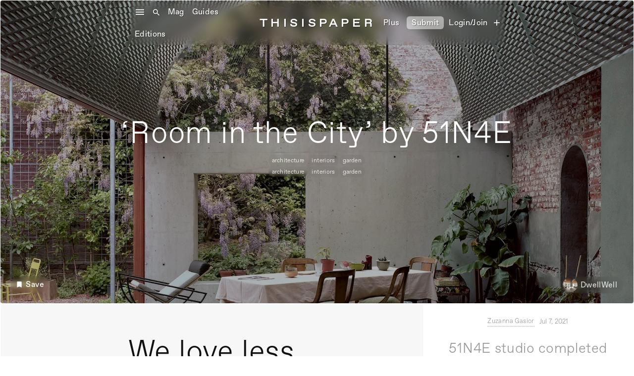

--- FILE ---
content_type: text/html; charset=utf-8
request_url: https://www.thisispaper.com/mag/room-in-the-city-by-51n4e
body_size: 32236
content:
<!DOCTYPE html><!-- Last Published: Sat Jan 24 2026 18:22:01 GMT+0000 (Coordinated Universal Time) --><html data-wf-domain="www.thisispaper.com" data-wf-page="608fd8df3543ac2d971f519b" data-wf-site="5d70caf362d15d3604edadff" data-wf-intellimize-customer-id="117562094" lang="en" data-wf-collection="608fd8df3543aca2501f501e" data-wf-item-slug="room-in-the-city-by-51n4e"><head><meta charset="utf-8"/><title>‘Room in the City’ by 51N4E  — Thisispaper</title><meta content="51N4E studio completed the &#x27;Room for the City&#x27; - the new extension to the existing family house in Leuven, Belgium." name="description"/><meta content="‘Room in the City’ by 51N4E  — Thisispaper" property="og:title"/><meta content="51N4E studio completed the &#x27;Room for the City&#x27; - the new extension to the existing family house in Leuven, Belgium." property="og:description"/><meta content="https://cdn.prod.website-files.com/5d70caf362d15d860bedae09/60e31fe60bf7f5d2528596c7_thisispaper-room-in-the-city-by-51n4e-01.webp" property="og:image"/><meta content="‘Room in the City’ by 51N4E  — Thisispaper" property="twitter:title"/><meta content="51N4E studio completed the &#x27;Room for the City&#x27; - the new extension to the existing family house in Leuven, Belgium." property="twitter:description"/><meta content="https://cdn.prod.website-files.com/5d70caf362d15d860bedae09/60e31fe60bf7f5d2528596c7_thisispaper-room-in-the-city-by-51n4e-01.webp" property="twitter:image"/><meta property="og:type" content="website"/><meta content="summary_large_image" name="twitter:card"/><meta content="width=device-width, initial-scale=1" name="viewport"/><meta content="EHoBGfccxRRON5G3gJ8nigu2jcDBJVcXLvEycDGxf7M" name="google-site-verification"/><link href="https://cdn.prod.website-files.com/5d70caf362d15d3604edadff/css/thisispaper.webflow.shared.79c6282b6.min.css" rel="stylesheet" type="text/css" integrity="sha384-ecYoK24ETe/0V3N8B7bXTY8lxG61lzzMc7bU3uycxjJLrzSgx3STWbMk0xovkIDe" crossorigin="anonymous"/><link href="https://fonts.googleapis.com" rel="preconnect"/><link href="https://fonts.gstatic.com" rel="preconnect" crossorigin="anonymous"/><script src="https://ajax.googleapis.com/ajax/libs/webfont/1.6.26/webfont.js" type="text/javascript"></script><script type="text/javascript">WebFont.load({  google: {    families: ["Inconsolata:400,700","Material Icons:regular"]  }});</script><script type="text/javascript">!function(o,c){var n=c.documentElement,t=" w-mod-";n.className+=t+"js",("ontouchstart"in o||o.DocumentTouch&&c instanceof DocumentTouch)&&(n.className+=t+"touch")}(window,document);</script><link href="https://cdn.prod.website-files.com/5d70caf362d15d3604edadff/623c3bc6814e72b753ff1e24_Thisispaper-favicon-orb-32.png" rel="shortcut icon" type="image/x-icon"/><link href="https://cdn.prod.website-files.com/5d70caf362d15d3604edadff/623c3f13b9b5cd75ed6b0846_Thisispaper-favicon-orb-256.png" rel="apple-touch-icon"/><link href="https://thisispaper.com/mag/room-in-the-city-by-51n4e" rel="canonical"/><style>.anti-flicker, .anti-flicker * {visibility: hidden !important; opacity: 0 !important;}</style><style>[data-wf-hidden-variation], [data-wf-hidden-variation] * {
        display: none !important;
      }</style><script type="text/javascript">localStorage.removeItem('intellimize_opt_out_117562094'); if (localStorage.getItem('intellimize_data_tracking_type') !== 'always') { localStorage.setItem('intellimize_data_tracking_type', 'always'); }</script><script type="text/javascript">(function(e){var s={r:[]};e.wf={r:s.r,ready:t=>{s.r.push(t)}}})(window)</script><script type="text/javascript">(function(e,t,p){var n=document.documentElement,s={p:[],r:[]},u={p:s.p,r:s.r,push:function(e){s.p.push(e)},ready:function(e){s.r.push(e)}};e.intellimize=u,n.className+=" "+p,setTimeout(function(){n.className=n.className.replace(RegExp(" ?"+p),"")},t)})(window, 4000, 'anti-flicker')</script><link href="https://cdn.intellimize.co/snippet/117562094.js" rel="preload" as="script"/><script type="text/javascript">var wfClientScript=document.createElement("script");wfClientScript.src="https://cdn.intellimize.co/snippet/117562094.js",wfClientScript.async=!0,wfClientScript.onerror=function(){document.documentElement.className=document.documentElement.className.replace(RegExp(" ?anti-flicker"),"")},document.head.appendChild(wfClientScript);</script><link href="https://api.intellimize.co" rel="preconnect" crossorigin="true"/><link href="https://log.intellimize.co" rel="preconnect" crossorigin="true"/><link href="https://117562094.intellimizeio.com" rel="preconnect"/><link href="rss.xml" rel="alternate" title="RSS Feed" type="application/rss+xml"/><script async="" src="https://www.googletagmanager.com/gtag/js?id=UA-25041229-1"></script><script type="text/javascript">window.dataLayer = window.dataLayer || [];function gtag(){dataLayer.push(arguments);}gtag('js', new Date());gtag('config', 'UA-25041229-1', {'anonymize_ip': false});</script><script async="" src="https://www.googletagmanager.com/gtag/js?id=G-74S2FWYZQR"></script><script type="text/javascript">window.dataLayer = window.dataLayer || [];function gtag(){dataLayer.push(arguments);}gtag('set', 'developer_id.dZGVlNj', true);gtag('js', new Date());gtag('config', 'G-74S2FWYZQR');</script><!-- Memberstack webflow package -->
<script data-memberstack-app="app_cm6cech4z00lw0sth5sly8mz7" src="https://static.memberstack.com/scripts/v1/memberstack.js" type="text/javascript"></script>
<style>

  .w-lightbox-content {
    height: 80vh;
    margin-top: 6vh;
}
  
  .w-lightbox-close {
    right: -10px;
    height: 2.6em;
    background-image: url([data-uri]);
    background-size: 18px;
    z-index:99999!important;
}
  
  .w-lightbox-thumbnail {
    background: #222;
    height: 10vh;
    position: relative;
    overflow: hidden;
    border-radius: 4px!important;
}
  .w-lightbox-item {
    box-sizing: content-box;
    cursor: pointer;
    width: 10vh;
    padding: 1px!important;
    display: inline-block;
    -webkit-transform: translate(0, 0);
}
  .w-lightbox-strip {
    white-space: nowrap;
    padding: 1px!important;
    line-height: 0;
    position: absolute;
    bottom: 0;
    left: 0;
    right: 0;
    overflow: auto hidden;
}
  
  .mapboxgl-ctrl-bottom-left {
    bottom: 0;
    left: 0;
    display: none !important;
}
  
  .mapboxgl-ctrl-bottom-right, .mapboxgl-ctrl-left, .mapboxgl-ctrl-right, .mapboxgl-ctrl-top, .mapboxgl-ctrl-top-left, .mapboxgl-ctrl-top-right {
    pointer-events: none;
    position: absolute;
    z-index: 2;
    display: none !important;
}
  
  #ms-inspector-badge.svelte-ytzzgu {
    all: unset;
    display: none !important;
}
  
body {
    -webkit-font-smoothing: antialiased;
	-moz-osx-font-smoothing: grayscale;
}
  
  audio, canvas, progress, video {
display: inline-block;
vertical-align: baseline;
border-radius: 4px;
 
}
  
  iframe {
  max-width: 100%;
}
  
  
video::-webkit-media-controls {
display:none !important;
}
  
::-webkit-media-controls {
  display:none !important;
}
  
</style><script type="application/ld+json">
{
  "@context": "https://schema.org",
  "@type": "Magazine",
  "headline": "‘Room in the City’ by 51N4E ",
  "author": {
    "@type": "Person",
    "name": "Zuzanna Gasior"
  },
  "datePublished": "Jul 07, 2021",
  "dateModified": "Jul 07, 2021",
  "publisher": {
    "@type": "Organization",
    "name": "Thisispaper",
    "logo": {
      "@type": "ImageObject",
      "url": "https://cdn.prod.website-files.com/5d70caf362d15d3604edadff/65564c1b8a3fe7fe99b2fe16_thisispaper-logo.jpg",
      "width": 1000,
      "height": 200
    }
  },
  "description": "51N4E studio completed the &#39;Room for the City&#39; - the new extension to the existing family house in Leuven, Belgium.",
  "mainEntityOfPage": {
    "@type": "WebPage",
    "@id": "https://thisispaper.com/mag/room-in-the-city-by-51n4e"
  },
  "image": [
    {
      "@type": "ImageObject",
      "contentUrl": "https://cdn.prod.website-files.com/5d70caf362d15d860bedae09/60e31fe067698b18bf7b0a7c_thisispaper-room-in-the-city-by-51n4e-02.webp",
      "caption": "Architecture: ‘Room in the City’ by 51N4E "
    },
    {
      "@type": "ImageObject",
      "contentUrl": "https://cdn.prod.website-files.com/5d70caf362d15d860bedae09/60e31fe60bf7f5d2528596c7_thisispaper-room-in-the-city-by-51n4e-01.webp",
      "caption": ""
    }
  ],
  "articleBody": "51N4E studio completed the &#39;Room for the City&#39; - the new extension to the existing family house in Leuven, Belgium.",
  "about": {
    "@type": "CreativeWork",
    "name": "‘Room in the City’ by 51N4E ",
    "creator": {
      "@type": "Person",
      "name": "51N4E",
      "sameAs": "https://thisispaper.com/mag/room-in-the-city-by-51n4e"
    }
  },
  "keywords": "‘Room in the City’ by 51N4E , Architecture, Leuven",
  "articleSection": "Architecture",
  "wordCount": "320",
  "inLanguage": {
    "@type": "Language",
    "name": "English",
    "alternateName": "en"
  },
  "locationCreated": {
    "@type": "Place",
    "name": "Leuven, Belgium",
    "address": {
      "@type": "PostalAddress",
      "addressLocality": "Leuven",
      "addressCountry": "Belgium"
    }
  },
  
  "isPartOf": {
    "@type": "Magazine",
    "name": "Thisispaper Magazine",
    "url": "https://thisispaper.com/mag"
  },

  "breadcrumb": {
    "@type": "BreadcrumbList",
    "itemListElement": [
      {
        "@type": "ListItem",
        "position": 1,
        "name": "Home",
        "item": "https://thisispaper.com"
      },
      {
        "@type": "ListItem",
        "position": 2,
        "name": "Magazine",
        "item": "https://thisispaper.com/mag"
      },
      {
        "@type": "ListItem",
        "position": 3,
        "name": "‘Room in the City’ by 51N4E ",
        "item": "https://thisispaper.com/mag/room-in-the-city-by-51n4e"
      }
    ]
  },

  "speakable": {
    "@type": "SpeakableSpecification",
    "xpath": ["/html/head/title", "/html/head/meta[@name='51N4E studio completed the &#39;Room for the City&#39; - the new extension to the existing family house in Leuven, Belgium.']/@content"]
  },

  "hasPart": {
    "@type": "WebPageElement",
    "isAccessibleForFree": "true",
    "url": "https://thisispaper.com/collection/Architecture"
  },

  "interactionStatistic": {
    "@type": "InteractionCounter",
    "interactionType": { "@type": "http://schema.org/CommentAction" },
    "userInteractionCount": "125"
  }
}
</script>


<!-- 💙 MEMBERSCRIPT #106 v0.2 💙 SAVING & UNSAVING CMS ITEMS -->
<style>
  [ms-code-save], [ms-code-unsave] {
    display: none;
  }
  [ms-code-save-item] {
    display: none;
  }
</style>
<script>
document.addEventListener("DOMContentLoaded", function() {
  const memberstack = window.$memberstackDom;
  let isLoggedIn = false;
  let savedItems = [];

  async function checkMemberLogin() {
    try {
      const member = await memberstack.getCurrentMember();
      return !!member;
    } catch (error) {
      return false;
    }
  }

  function getSavedItems(memberData) {
    return memberData.savedItems || [];
  }

  function updateButtonVisibility() {
    const saveButtons = document.querySelectorAll('[ms-code-save]');
    const unsaveButtons = document.querySelectorAll('[ms-code-unsave]');

    saveButtons.forEach(button => {
      const itemId = button.getAttribute('ms-code-save');
      button.style.display = !savedItems.includes(itemId) ? 'inline-flex' : 'none';
    });

    unsaveButtons.forEach(button => {
      const itemId = button.getAttribute('ms-code-unsave');
      button.style.display = savedItems.includes(itemId) ? 'inline-flex' : 'none';
    });
  }

  function updateItemVisibility() {
    const saveLists = document.querySelectorAll('[ms-code-save-list]');
    saveLists.forEach(list => {
      const filter = list.getAttribute('ms-code-save-list');
      const items = list.querySelectorAll('[ms-code-save-item]');
      items.forEach(item => {
        const saveButton = item.querySelector('[ms-code-save]');
        if (!saveButton) {
          item.style.display = 'block';
          return;
        }
        const itemId = saveButton.getAttribute('ms-code-save');
        
        if (!isLoggedIn || filter === 'all') {
          item.style.display = 'block';
        } else if (filter === 'saved' & savedItems.includes(itemId)) {
          item.style.display = 'block';
        } else if (filter === 'unsaved' & !savedItems.includes(itemId)) {
          item.style.display = 'block';
        } else {
          item.style.display = 'none';
        }
      });
    });
  }

  async function handleButtonClick(event) {
    if (!isLoggedIn) return;

    const button = event.currentTarget;
    const action = button.getAttribute('ms-code-save') ? 'save' : 'unsave';
    const itemId = button.getAttribute(action === 'save' ? 'ms-code-save' : 'ms-code-unsave');
    
    if (action === 'save' && !savedItems.includes(itemId)) {
      savedItems.push(itemId);
    } else if (action === 'unsave') {
      savedItems = savedItems.filter(id => id !== itemId);
    }

    try {
      await memberstack.updateMemberJSON({ json: { savedItems } });
    } catch (error) {
      // Silently handle the error
    }

    updateButtonVisibility();
    updateItemVisibility();
  }

  function addClickListeners() {
    const saveButtons = document.querySelectorAll('[ms-code-save]');
    const unsaveButtons = document.querySelectorAll('[ms-code-unsave]');
    saveButtons.forEach(button => button.addEventListener('click', handleButtonClick));
    unsaveButtons.forEach(button => button.addEventListener('click', handleButtonClick));
  }

  async function initializeScript() {
    isLoggedIn = await checkMemberLogin();

    if (isLoggedIn) {
      try {
        const result = await memberstack.getMemberJSON();
        const memberData = result.data || {};
        savedItems = getSavedItems(memberData);
      } catch (error) {
        // Silently handle the error
      }
    }

    updateButtonVisibility();
    updateItemVisibility();
    addClickListeners();

    // Set up a MutationObserver to watch for changes in the DOM
    const observer = new MutationObserver((mutations) => {
      let shouldUpdate = false;
      mutations.forEach((mutation) => {
        if (mutation.type === 'childList' && mutation.addedNodes.length > 0) {
          shouldUpdate = true;
        }
      });
      if (shouldUpdate) {
        updateButtonVisibility();
        updateItemVisibility();
        addClickListeners();
      }
    });

    // Start observing the document with the configured parameters
    observer.observe(document.body, { childList: true, subtree: true });
  }

  initializeScript();
});
</script>

<script src="https://cdn.prod.website-files.com/5d70caf362d15d3604edadff%2F64ede53a7f310eeba7cfb02b%2F6914987e6a86e0340f25c01c%2Fpreloading_script-0.0.5.js" type="text/javascript" data-ncf_api_key="baad1eab-c95d-447d-8708-404fd3050bbf" data-google_api_key="_" data-mapbox_api_key="pk.eyJ1IjoidGhpc2lzcGFwZXIiLCJhIjoiTnZLaF9tayJ9.ktQbfhN4cqCz3a9_BFZPfA"></script><script src="https://cdn.prod.website-files.com/5d70caf362d15d3604edadff%2F652d31f3dc22d7b4ee708e44%2F669e19eea51fe3952667fe7e%2Fclarity_script-1.0.5.js" type="text/javascript"></script><script src="https://js.stripe.com/v3/" type="text/javascript" data-wf-ecomm-key="pk_live_nyPnaDuxaj8zDxRbuaPHJjip" data-wf-ecomm-acct-id="acct_1ODWFwHFTS3mwFDM"></script><script src="https://www.paypal.com/sdk/js?client-id=AeVgr6n0UlS9_b4u45Nlkd2mpKc6VUe9wjw2oKRrsXzIXZJ4K1q1CUaXvrTgcB5j0jb-E3fEwDD6DOEd&amp;merchant-id=PZMJFKMYMANNN&amp;currency=EUR&amp;commit=false" type="text/javascript" data-wf-paypal-element="true"></script><script type="text/javascript">window.__WEBFLOW_CURRENCY_SETTINGS = {"currencyCode":"EUR","symbol":"€","decimal":".","fractionDigits":2,"group":",","template":"{{wf {\"path\":\"symbol\",\"type\":\"PlainText\"} }} {{wf {\"path\":\"amount\",\"type\":\"CommercePrice\"} }} {{wf {\"path\":\"currencyCode\",\"type\":\"PlainText\"} }}","hideDecimalForWholeNumbers":true};</script></head><body data-w-id="5d721dd1f0cb547e67276260" class="body-3"><div data-w-id="3c6108b0-c4f1-b4f0-1534-a399d0c909c9" class="sticky-menu-desktop"><div class="main_menu_desktop"><div class="div-block-28"><div data-w-id="3c6108b0-c4f1-b4f0-1534-a399d0c909cc" class="div-block-220"><div class="menu-icon"><em class="burger-menu"></em></div><div class="searchicon"><em class="italic-text-8"></em></div></div><a data-wf-native-id-path="87f43522-7e98-383a-ccfe-6278775eb423:15998a24-19f3-f185-6884-ae05d867cf92" data-wf-ao-click-engagement-tracking="true" data-wf-element-id="15998a24-19f3-f185-6884-ae05d867cf92" data-wf-component-context="%5B%7B%22componentId%22%3A%223c6108b0-c4f1-b4f0-1534-a399d0c909c9%22%2C%22instanceId%22%3A%2287f43522-7e98-383a-ccfe-6278775eb423%22%7D%5D" href="/" class="link-block-69 w-inline-block"><div class="text-block1">Mag</div></a><a data-wf-native-id-path="87f43522-7e98-383a-ccfe-6278775eb423:c954cb35-c612-6425-5cb4-c114510f15f4" data-wf-ao-click-engagement-tracking="true" data-wf-element-id="c954cb35-c612-6425-5cb4-c114510f15f4" data-wf-component-context="%5B%7B%22componentId%22%3A%223c6108b0-c4f1-b4f0-1534-a399d0c909c9%22%2C%22instanceId%22%3A%2287f43522-7e98-383a-ccfe-6278775eb423%22%7D%5D" href="/guides" class="link-block-70 w-inline-block"><div class="text-block1">Guides</div></a><a data-wf-native-id-path="87f43522-7e98-383a-ccfe-6278775eb423:17b355a5-53dc-5513-9a84-f402f77665d0" data-wf-ao-click-engagement-tracking="true" data-wf-element-id="17b355a5-53dc-5513-9a84-f402f77665d0" data-wf-component-context="%5B%7B%22componentId%22%3A%223c6108b0-c4f1-b4f0-1534-a399d0c909c9%22%2C%22instanceId%22%3A%2287f43522-7e98-383a-ccfe-6278775eb423%22%7D%5D" href="/editions" class="link-block-70 w-inline-block"><div class="text-block1">Editions</div></a><div class="text-block1 creatives">Shop</div><a data-wf-native-id-path="87f43522-7e98-383a-ccfe-6278775eb423:36bf3a12-86ed-ed71-af4f-1e9a49e84c8b" data-wf-ao-click-engagement-tracking="true" data-wf-element-id="36bf3a12-86ed-ed71-af4f-1e9a49e84c8b" data-wf-component-context="%5B%7B%22componentId%22%3A%223c6108b0-c4f1-b4f0-1534-a399d0c909c9%22%2C%22instanceId%22%3A%2287f43522-7e98-383a-ccfe-6278775eb423%22%7D%5D" href="https://www.thisispaper.com/x/harriet-davey" class="link-block-95 x w-inline-block"><div class="text-block-355 x"><strong>Collect</strong></div></a></div><div class="div-block-180"><a data-wf-native-id-path="87f43522-7e98-383a-ccfe-6278775eb423:3c6108b0-c4f1-b4f0-1534-a399d0c909da" data-wf-ao-click-engagement-tracking="true" data-wf-element-id="3c6108b0-c4f1-b4f0-1534-a399d0c909da" data-wf-component-context="%5B%7B%22componentId%22%3A%223c6108b0-c4f1-b4f0-1534-a399d0c909c9%22%2C%22instanceId%22%3A%2287f43522-7e98-383a-ccfe-6278775eb423%22%7D%5D" href="/" class="link-27">THISISPAPEr</a></div><div class="div-block-27"><div class="searchdiv"><form action="/search" class="search-4 w-form"><input class="search-input-4 w-input" maxlength="256" name="query" placeholder="What are you looking for?" type="search" id="search" required=""/><input type="submit" class="search-button-4 w-button" value="Search"/></form></div><div class="text-block1 creatives">Emails</div><a data-ms-content="!members" data-wf-native-id-path="87f43522-7e98-383a-ccfe-6278775eb423:516eec2b-9d6d-e7ae-ee6a-6eebcf04dc91" data-wf-ao-click-engagement-tracking="true" data-wf-element-id="516eec2b-9d6d-e7ae-ee6a-6eebcf04dc91" data-wf-component-context="%5B%7B%22componentId%22%3A%223c6108b0-c4f1-b4f0-1534-a399d0c909c9%22%2C%22instanceId%22%3A%2287f43522-7e98-383a-ccfe-6278775eb423%22%7D%5D" href="/join-os" class="link-block-95 join-os w-inline-block"><div class="text-block-355">Join OS</div></a><a data-ms-content="!members" data-wf-native-id-path="87f43522-7e98-383a-ccfe-6278775eb423:f19be195-d1ae-b72d-4289-a0fcfa431136" data-wf-ao-click-engagement-tracking="true" data-wf-element-id="f19be195-d1ae-b72d-4289-a0fcfa431136" data-wf-component-context="%5B%7B%22componentId%22%3A%223c6108b0-c4f1-b4f0-1534-a399d0c909c9%22%2C%22instanceId%22%3A%2287f43522-7e98-383a-ccfe-6278775eb423%22%7D%5D" href="/plus" class="link-block-71 shop w-inline-block"><div class="text-block1">Plus</div></a><a data-ms-content="members" data-wf-native-id-path="87f43522-7e98-383a-ccfe-6278775eb423:a911700e-0369-a7be-b875-c89a3219cccd" data-wf-ao-click-engagement-tracking="true" data-wf-element-id="a911700e-0369-a7be-b875-c89a3219cccd" data-wf-component-context="%5B%7B%22componentId%22%3A%223c6108b0-c4f1-b4f0-1534-a399d0c909c9%22%2C%22instanceId%22%3A%2287f43522-7e98-383a-ccfe-6278775eb423%22%7D%5D" href="/submission" class="link-block-95 w-inline-block"><div class="text-block-355">Plus</div></a><a data-ms-content="!members" data-wf-native-id-path="87f43522-7e98-383a-ccfe-6278775eb423:a7c0fdb1-fec2-fec8-6e95-c4caa1e0dad7" data-wf-ao-click-engagement-tracking="true" data-wf-element-id="a7c0fdb1-fec2-fec8-6e95-c4caa1e0dad7" data-wf-component-context="%5B%7B%22componentId%22%3A%223c6108b0-c4f1-b4f0-1534-a399d0c909c9%22%2C%22instanceId%22%3A%2287f43522-7e98-383a-ccfe-6278775eb423%22%7D%5D" href="/submit" class="link-menu-button w-inline-block"><div class="text-block1 submit blur">Submit</div></a><a data-ms-content="members" data-wf-native-id-path="87f43522-7e98-383a-ccfe-6278775eb423:6e341bdc-a2c0-dab4-1bb3-a7b6a111c7fb" data-wf-ao-click-engagement-tracking="true" data-wf-element-id="6e341bdc-a2c0-dab4-1bb3-a7b6a111c7fb" data-wf-component-context="%5B%7B%22componentId%22%3A%223c6108b0-c4f1-b4f0-1534-a399d0c909c9%22%2C%22instanceId%22%3A%2287f43522-7e98-383a-ccfe-6278775eb423%22%7D%5D" href="/submission" class="link-menu-button submitnow w-inline-block"><div class="text-block1 submit blur">Submit</div></a><a data-ms-redirect="current-url" data-ms-content="!members" data-wf-native-id-path="87f43522-7e98-383a-ccfe-6278775eb423:ded6e2cc-8c2a-5bfc-ce4c-ae571530c120" data-wf-ao-click-engagement-tracking="true" data-wf-element-id="ded6e2cc-8c2a-5bfc-ce4c-ae571530c120" data-wf-component-context="%5B%7B%22componentId%22%3A%223c6108b0-c4f1-b4f0-1534-a399d0c909c9%22%2C%22instanceId%22%3A%2287f43522-7e98-383a-ccfe-6278775eb423%22%7D%5D" href="/member/log-in" class="link-block-71 shop join w-inline-block"><div class="text-block1">Login/Join</div></a><a data-ms-redirect="current-url" data-ms-content="!members" data-wf-native-id-path="87f43522-7e98-383a-ccfe-6278775eb423:dc8c980f-70d8-77f7-fe0b-3b84e0b06a64" data-wf-ao-click-engagement-tracking="true" data-wf-element-id="dc8c980f-70d8-77f7-fe0b-3b84e0b06a64" data-wf-component-context="%5B%7B%22componentId%22%3A%223c6108b0-c4f1-b4f0-1534-a399d0c909c9%22%2C%22instanceId%22%3A%2287f43522-7e98-383a-ccfe-6278775eb423%22%7D%5D" href="/member/sign-up" class="link-block-71 shop w-inline-block"><div class="user_menu account">add</div></a><a data-ms-content="members" data-wf-native-id-path="87f43522-7e98-383a-ccfe-6278775eb423:44f01381-5e97-fd65-4694-4b94e99a4ba3" data-wf-ao-click-engagement-tracking="true" data-wf-element-id="44f01381-5e97-fd65-4694-4b94e99a4ba3" data-wf-component-context="%5B%7B%22componentId%22%3A%223c6108b0-c4f1-b4f0-1534-a399d0c909c9%22%2C%22instanceId%22%3A%2287f43522-7e98-383a-ccfe-6278775eb423%22%7D%5D" href="/member/profile" class="link-block-71 shop w-inline-block"><div class="user_menu account">person</div></a><a data-ms-action="logout" data-ms-content="members" data-wf-native-id-path="87f43522-7e98-383a-ccfe-6278775eb423:ab047661-3054-8efd-b6fb-4dc758b0cead" data-wf-ao-click-engagement-tracking="true" data-wf-element-id="ab047661-3054-8efd-b6fb-4dc758b0cead" data-wf-component-context="%5B%7B%22componentId%22%3A%223c6108b0-c4f1-b4f0-1534-a399d0c909c9%22%2C%22instanceId%22%3A%2287f43522-7e98-383a-ccfe-6278775eb423%22%7D%5D" href="/plus" class="link-block-71 shop logout w-inline-block"><div class="user_menu account logout">power_settings_new</div></a><a data-w-id="fcafd3da-5a73-c00f-8592-fccc661bd451" data-wf-native-id-path="87f43522-7e98-383a-ccfe-6278775eb423:fcafd3da-5a73-c00f-8592-fccc661bd451" data-wf-ao-click-engagement-tracking="true" data-wf-element-id="fcafd3da-5a73-c00f-8592-fccc661bd451" data-wf-component-context="%5B%7B%22componentId%22%3A%223c6108b0-c4f1-b4f0-1534-a399d0c909c9%22%2C%22instanceId%22%3A%2287f43522-7e98-383a-ccfe-6278775eb423%22%7D%5D" href="#" class="user-link newsletter w-inline-block"><div class="user_menu newsletter">mail</div></a></div></div><div class="side_menu_left_desktop"><div class="w-layout-grid grid-30"><div id="w-node-_3c6108b0-c4f1-b4f0-1534-a399d0c909f4-d0c909c9" class="div-block-96"><div class="div-block-211"><div class="div-block-209"><div class="div-block-210"><div class="div-block-369"><div data-w-id="3c6108b0-c4f1-b4f0-1534-a399d0c909f9" class="text-block-171"><em class="italic-text-16"></em></div><div class="div-block-215"></div><div class="div-block-215"></div><div data-ms-content="members" class="search-block-menu"><div class="div-block-213"><div class="searchicon"><em class="italic-text-8"></em></div></div><div class="dropdown-search"><form action="/search" class="search-2 w-form"><input class="search-input-2 w-input" autofocus="true" maxlength="256" name="query" placeholder="Search for anything..." type="search" id="search" required=""/><input type="submit" class="search-button-2 w-button" value=" "/></form></div></div><a data-ms-content="!members" data-wf-native-id-path="87f43522-7e98-383a-ccfe-6278775eb423:836edc9f-27ec-c111-3423-3c0bda36adbe" data-wf-ao-click-engagement-tracking="true" data-wf-element-id="836edc9f-27ec-c111-3423-3c0bda36adbe" data-wf-component-context="%5B%7B%22componentId%22%3A%223c6108b0-c4f1-b4f0-1534-a399d0c909c9%22%2C%22instanceId%22%3A%2287f43522-7e98-383a-ccfe-6278775eb423%22%7D%5D" href="/member/sign-up" class="join-to-search-div w-inline-block"><div class="text-block-478">Join Thisispaper+ to search</div><div class="searchicon"><em class="italic-text-8"></em></div></a></div></div><div class="div-block-368"><div class="social-block"></div><div class="div-block-429"><a data-wf-native-id-path="87f43522-7e98-383a-ccfe-6278775eb423:a217d98c-1e12-e9e0-d400-39c7b9f6bf76:9397685d-ffc9-978a-df14-55afd4f12035" data-wf-ao-click-engagement-tracking="true" data-wf-element-id="9397685d-ffc9-978a-df14-55afd4f12035" data-wf-component-context="%5B%7B%22componentId%22%3A%223c6108b0-c4f1-b4f0-1534-a399d0c909c9%22%2C%22instanceId%22%3A%2287f43522-7e98-383a-ccfe-6278775eb423%22%7D%2C%7B%22componentId%22%3A%229397685d-ffc9-978a-df14-55afd4f1202d%22%2C%22instanceId%22%3A%22a217d98c-1e12-e9e0-d400-39c7b9f6bf76%22%7D%5D" href="https://www.instagram.com/thisispapermag/" target="_blank" class="link-block-64 w-inline-block"><img src="https://cdn.prod.website-files.com/5d70caf362d15d3604edadff/66508707bc601b363c67f3a8_insta-icon.png" loading="lazy" alt="" class="image-91"/></a><a data-wf-native-id-path="87f43522-7e98-383a-ccfe-6278775eb423:a217d98c-1e12-e9e0-d400-39c7b9f6bf76:9397685d-ffc9-978a-df14-55afd4f12038" data-wf-ao-click-engagement-tracking="true" data-wf-element-id="9397685d-ffc9-978a-df14-55afd4f12038" data-wf-component-context="%5B%7B%22componentId%22%3A%223c6108b0-c4f1-b4f0-1534-a399d0c909c9%22%2C%22instanceId%22%3A%2287f43522-7e98-383a-ccfe-6278775eb423%22%7D%2C%7B%22componentId%22%3A%229397685d-ffc9-978a-df14-55afd4f1202d%22%2C%22instanceId%22%3A%22a217d98c-1e12-e9e0-d400-39c7b9f6bf76%22%7D%5D" href="https://getpocket.com/@thisispaper" target="_blank" class="link-block-60 pocket w-inline-block"><div class="header-footer"><em class="italic-text-42"></em></div></a><a data-wf-native-id-path="87f43522-7e98-383a-ccfe-6278775eb423:a217d98c-1e12-e9e0-d400-39c7b9f6bf76:9397685d-ffc9-978a-df14-55afd4f1203f" data-wf-ao-click-engagement-tracking="true" data-wf-element-id="9397685d-ffc9-978a-df14-55afd4f1203f" data-wf-component-context="%5B%7B%22componentId%22%3A%223c6108b0-c4f1-b4f0-1534-a399d0c909c9%22%2C%22instanceId%22%3A%2287f43522-7e98-383a-ccfe-6278775eb423%22%7D%2C%7B%22componentId%22%3A%229397685d-ffc9-978a-df14-55afd4f1202d%22%2C%22instanceId%22%3A%22a217d98c-1e12-e9e0-d400-39c7b9f6bf76%22%7D%5D" href="https://www.pinterest.com/thisispapermag/" target="_blank" class="link-block-62 w-inline-block"><img src="https://cdn.prod.website-files.com/5d70caf362d15d3604edadff/6650871acc40b55624c87669_pinterest-icon.png" loading="lazy" alt="" class="image-92"/></a><a data-wf-native-id-path="87f43522-7e98-383a-ccfe-6278775eb423:a217d98c-1e12-e9e0-d400-39c7b9f6bf76:9397685d-ffc9-978a-df14-55afd4f12032" data-wf-ao-click-engagement-tracking="true" data-wf-element-id="9397685d-ffc9-978a-df14-55afd4f12032" data-wf-component-context="%5B%7B%22componentId%22%3A%223c6108b0-c4f1-b4f0-1534-a399d0c909c9%22%2C%22instanceId%22%3A%2287f43522-7e98-383a-ccfe-6278775eb423%22%7D%2C%7B%22componentId%22%3A%229397685d-ffc9-978a-df14-55afd4f1202d%22%2C%22instanceId%22%3A%22a217d98c-1e12-e9e0-d400-39c7b9f6bf76%22%7D%5D" href="https://twitter.com/thisispapermag" target="_blank" class="link-block-61 w-inline-block"><img src="https://cdn.prod.website-files.com/5d70caf362d15d3604edadff/665086e6fa709d28ca859644_x-icon.png" loading="lazy" alt="" class="x-icon"/></a><a data-wf-native-id-path="87f43522-7e98-383a-ccfe-6278775eb423:a217d98c-1e12-e9e0-d400-39c7b9f6bf76:9397685d-ffc9-978a-df14-55afd4f12042" data-wf-ao-click-engagement-tracking="true" data-wf-element-id="9397685d-ffc9-978a-df14-55afd4f12042" data-wf-component-context="%5B%7B%22componentId%22%3A%223c6108b0-c4f1-b4f0-1534-a399d0c909c9%22%2C%22instanceId%22%3A%2287f43522-7e98-383a-ccfe-6278775eb423%22%7D%2C%7B%22componentId%22%3A%229397685d-ffc9-978a-df14-55afd4f1202d%22%2C%22instanceId%22%3A%22a217d98c-1e12-e9e0-d400-39c7b9f6bf76%22%7D%5D" href="https://www.facebook.com/thisispapermag/" target="_blank" class="link-block-63 w-inline-block"><img src="https://cdn.prod.website-files.com/5d70caf362d15d3604edadff/665087e0e1a87cdacdcce21e_fb-icon-2.png" loading="lazy" alt="" class="image-93"/></a><a data-wf-native-id-path="87f43522-7e98-383a-ccfe-6278775eb423:a217d98c-1e12-e9e0-d400-39c7b9f6bf76:9397685d-ffc9-978a-df14-55afd4f12045" data-wf-ao-click-engagement-tracking="true" data-wf-element-id="9397685d-ffc9-978a-df14-55afd4f12045" data-wf-component-context="%5B%7B%22componentId%22%3A%223c6108b0-c4f1-b4f0-1534-a399d0c909c9%22%2C%22instanceId%22%3A%2287f43522-7e98-383a-ccfe-6278775eb423%22%7D%2C%7B%22componentId%22%3A%229397685d-ffc9-978a-df14-55afd4f1202d%22%2C%22instanceId%22%3A%22a217d98c-1e12-e9e0-d400-39c7b9f6bf76%22%7D%5D" href="https://thisispaper.tumblr.com/" target="_blank" class="link-block-64 w-inline-block"><div class="header-footer"><span class="text-span-61"></span></div></a><a data-wf-native-id-path="87f43522-7e98-383a-ccfe-6278775eb423:a217d98c-1e12-e9e0-d400-39c7b9f6bf76:9397685d-ffc9-978a-df14-55afd4f1203c" data-wf-ao-click-engagement-tracking="true" data-wf-element-id="9397685d-ffc9-978a-df14-55afd4f1203c" data-wf-component-context="%5B%7B%22componentId%22%3A%223c6108b0-c4f1-b4f0-1534-a399d0c909c9%22%2C%22instanceId%22%3A%2287f43522-7e98-383a-ccfe-6278775eb423%22%7D%2C%7B%22componentId%22%3A%229397685d-ffc9-978a-df14-55afd4f1202d%22%2C%22instanceId%22%3A%22a217d98c-1e12-e9e0-d400-39c7b9f6bf76%22%7D%5D" href="https://youtube.com/@thisispapermag" target="_blank" class="link-block-59 youtube w-inline-block"><div class="header-footer"></div><img src="https://cdn.prod.website-files.com/5d70caf362d15d3604edadff/66b20ae217367a94f28764b9_youtube_activity_24dp_FFF_FILL0_wght400_GRAD0_opsz24.png" loading="lazy" width="22" height="22" alt="" class="image-95"/></a><a data-wf-native-id-path="87f43522-7e98-383a-ccfe-6278775eb423:a217d98c-1e12-e9e0-d400-39c7b9f6bf76:67a19351-edbe-0006-3d43-669a5c01f5d0" data-wf-ao-click-engagement-tracking="true" data-wf-element-id="67a19351-edbe-0006-3d43-669a5c01f5d0" data-wf-component-context="%5B%7B%22componentId%22%3A%223c6108b0-c4f1-b4f0-1534-a399d0c909c9%22%2C%22instanceId%22%3A%2287f43522-7e98-383a-ccfe-6278775eb423%22%7D%2C%7B%22componentId%22%3A%229397685d-ffc9-978a-df14-55afd4f1202d%22%2C%22instanceId%22%3A%22a217d98c-1e12-e9e0-d400-39c7b9f6bf76%22%7D%5D" href="https://zora.co/thisispaper" target="_blank" class="link-block-64 zora w-inline-block"><img src="https://cdn.prod.website-files.com/5d70caf362d15d3604edadff/623c3f13b9b5cd75ed6b0846_Thisispaper-favicon-orb-256.png" loading="lazy" alt="" class="zora-icon"/></a><a data-wf-native-id-path="87f43522-7e98-383a-ccfe-6278775eb423:a217d98c-1e12-e9e0-d400-39c7b9f6bf76:1ac88e23-9c63-6173-627c-02ed8f37f8fd" data-wf-ao-click-engagement-tracking="true" data-wf-element-id="1ac88e23-9c63-6173-627c-02ed8f37f8fd" data-wf-component-context="%5B%7B%22componentId%22%3A%223c6108b0-c4f1-b4f0-1534-a399d0c909c9%22%2C%22instanceId%22%3A%2287f43522-7e98-383a-ccfe-6278775eb423%22%7D%2C%7B%22componentId%22%3A%229397685d-ffc9-978a-df14-55afd4f1202d%22%2C%22instanceId%22%3A%22a217d98c-1e12-e9e0-d400-39c7b9f6bf76%22%7D%5D" href="https://thisispaper.substack.com/" target="_blank" class="link-block-64 substack w-inline-block"><img src="https://cdn.prod.website-files.com/5d70caf362d15d3604edadff/68343d1149c2aa9f38f7bc02_substack-icon-sm-1866804864.png" loading="lazy" alt="" class="image-102"/></a><a data-wf-native-id-path="87f43522-7e98-383a-ccfe-6278775eb423:a217d98c-1e12-e9e0-d400-39c7b9f6bf76:cd1524fb-ba9a-62b8-33d5-d7ff17072f9d" data-wf-ao-click-engagement-tracking="true" data-wf-element-id="cd1524fb-ba9a-62b8-33d5-d7ff17072f9d" data-wf-component-context="%5B%7B%22componentId%22%3A%223c6108b0-c4f1-b4f0-1534-a399d0c909c9%22%2C%22instanceId%22%3A%2287f43522-7e98-383a-ccfe-6278775eb423%22%7D%2C%7B%22componentId%22%3A%229397685d-ffc9-978a-df14-55afd4f1202d%22%2C%22instanceId%22%3A%22a217d98c-1e12-e9e0-d400-39c7b9f6bf76%22%7D%5D" href="https://www.are.na/thisispaper" target="_blank" class="link-block-64 w-inline-block"><img src="https://cdn.prod.website-files.com/5d70caf362d15d3604edadff/665083a5927113eb664596ca_arena0icon.png" loading="lazy" alt="" class="arena-icon"/></a><a data-wf-native-id-path="87f43522-7e98-383a-ccfe-6278775eb423:a217d98c-1e12-e9e0-d400-39c7b9f6bf76:9397685d-ffc9-978a-df14-55afd4f1204f" data-wf-ao-click-engagement-tracking="true" data-wf-element-id="9397685d-ffc9-978a-df14-55afd4f1204f" data-wf-component-context="%5B%7B%22componentId%22%3A%223c6108b0-c4f1-b4f0-1534-a399d0c909c9%22%2C%22instanceId%22%3A%2287f43522-7e98-383a-ccfe-6278775eb423%22%7D%2C%7B%22componentId%22%3A%229397685d-ffc9-978a-df14-55afd4f1202d%22%2C%22instanceId%22%3A%22a217d98c-1e12-e9e0-d400-39c7b9f6bf76%22%7D%5D" href="http://thisispaper.com/mag/rss.xml" target="_blank" class="link-block-63 w-inline-block"><div class="header-footer"></div></a></div><div class="div-block-208"><div class="dropdown-content"><div class="dc-services"><a data-wf-native-id-path="87f43522-7e98-383a-ccfe-6278775eb423:a217d98c-1e12-e9e0-d400-39c7b9f6bf76:c1e3839b-db39-5b4d-bce9-618cce01ec2d" data-wf-ao-click-engagement-tracking="true" data-wf-element-id="c1e3839b-db39-5b4d-bce9-618cce01ec2d" data-wf-component-context="%5B%7B%22componentId%22%3A%223c6108b0-c4f1-b4f0-1534-a399d0c909c9%22%2C%22instanceId%22%3A%2287f43522-7e98-383a-ccfe-6278775eb423%22%7D%2C%7B%22componentId%22%3A%229397685d-ffc9-978a-df14-55afd4f1202d%22%2C%22instanceId%22%3A%22a217d98c-1e12-e9e0-d400-39c7b9f6bf76%22%7D%5D" href="https://www.thisispaper.com/x/harriet-davey" class="link-22 collect"><strong>Collect</strong></a><a data-wf-native-id-path="87f43522-7e98-383a-ccfe-6278775eb423:a217d98c-1e12-e9e0-d400-39c7b9f6bf76:9397685d-ffc9-978a-df14-55afd4f12081" data-wf-ao-click-engagement-tracking="true" data-wf-element-id="9397685d-ffc9-978a-df14-55afd4f12081" data-wf-component-context="%5B%7B%22componentId%22%3A%223c6108b0-c4f1-b4f0-1534-a399d0c909c9%22%2C%22instanceId%22%3A%2287f43522-7e98-383a-ccfe-6278775eb423%22%7D%2C%7B%22componentId%22%3A%229397685d-ffc9-978a-df14-55afd4f1202d%22%2C%22instanceId%22%3A%22a217d98c-1e12-e9e0-d400-39c7b9f6bf76%22%7D%5D" href="/plus" class="link-22 join-plus-menu">Join Thisispaper+</a><a data-wf-native-id-path="87f43522-7e98-383a-ccfe-6278775eb423:a217d98c-1e12-e9e0-d400-39c7b9f6bf76:b8d24986-a1f7-81b2-8185-f55d30b8860b" data-wf-ao-click-engagement-tracking="true" data-wf-element-id="b8d24986-a1f7-81b2-8185-f55d30b8860b" data-wf-component-context="%5B%7B%22componentId%22%3A%223c6108b0-c4f1-b4f0-1534-a399d0c909c9%22%2C%22instanceId%22%3A%2287f43522-7e98-383a-ccfe-6278775eb423%22%7D%2C%7B%22componentId%22%3A%229397685d-ffc9-978a-df14-55afd4f1202d%22%2C%22instanceId%22%3A%22a217d98c-1e12-e9e0-d400-39c7b9f6bf76%22%7D%5D" href="/guides" class="link-22">Travel Guides</a><a data-wf-native-id-path="87f43522-7e98-383a-ccfe-6278775eb423:a217d98c-1e12-e9e0-d400-39c7b9f6bf76:eebe999d-faa1-76f5-4de3-6d5adc74552d" data-wf-ao-click-engagement-tracking="true" data-wf-element-id="eebe999d-faa1-76f5-4de3-6d5adc74552d" data-wf-component-context="%5B%7B%22componentId%22%3A%223c6108b0-c4f1-b4f0-1534-a399d0c909c9%22%2C%22instanceId%22%3A%2287f43522-7e98-383a-ccfe-6278775eb423%22%7D%2C%7B%22componentId%22%3A%229397685d-ffc9-978a-df14-55afd4f1202d%22%2C%22instanceId%22%3A%22a217d98c-1e12-e9e0-d400-39c7b9f6bf76%22%7D%5D" href="/editions" class="link-22">Curated Editions</a><a data-wf-native-id-path="87f43522-7e98-383a-ccfe-6278775eb423:a217d98c-1e12-e9e0-d400-39c7b9f6bf76:9397685d-ffc9-978a-df14-55afd4f1205b" data-wf-ao-click-engagement-tracking="true" data-wf-element-id="9397685d-ffc9-978a-df14-55afd4f1205b" data-wf-component-context="%5B%7B%22componentId%22%3A%223c6108b0-c4f1-b4f0-1534-a399d0c909c9%22%2C%22instanceId%22%3A%2287f43522-7e98-383a-ccfe-6278775eb423%22%7D%2C%7B%22componentId%22%3A%229397685d-ffc9-978a-df14-55afd4f1202d%22%2C%22instanceId%22%3A%22a217d98c-1e12-e9e0-d400-39c7b9f6bf76%22%7D%5D" href="/submit" class="link-22 submit">Submit</a><div class="dc-categories"><div class="div-block-216"><a data-wf-native-id-path="87f43522-7e98-383a-ccfe-6278775eb423:a217d98c-1e12-e9e0-d400-39c7b9f6bf76:9397685d-ffc9-978a-df14-55afd4f12061" data-wf-ao-click-engagement-tracking="true" data-wf-element-id="9397685d-ffc9-978a-df14-55afd4f12061" data-wf-component-context="%5B%7B%22componentId%22%3A%223c6108b0-c4f1-b4f0-1534-a399d0c909c9%22%2C%22instanceId%22%3A%2287f43522-7e98-383a-ccfe-6278775eb423%22%7D%2C%7B%22componentId%22%3A%229397685d-ffc9-978a-df14-55afd4f1202d%22%2C%22instanceId%22%3A%22a217d98c-1e12-e9e0-d400-39c7b9f6bf76%22%7D%5D" href="/guide/alps" class="link-block-65 w-inline-block"><div class="text-block-257 corona">Alps</div></a><a data-wf-native-id-path="87f43522-7e98-383a-ccfe-6278775eb423:a217d98c-1e12-e9e0-d400-39c7b9f6bf76:9397685d-ffc9-978a-df14-55afd4f12064" data-wf-ao-click-engagement-tracking="true" data-wf-element-id="9397685d-ffc9-978a-df14-55afd4f12064" data-wf-component-context="%5B%7B%22componentId%22%3A%223c6108b0-c4f1-b4f0-1534-a399d0c909c9%22%2C%22instanceId%22%3A%2287f43522-7e98-383a-ccfe-6278775eb423%22%7D%2C%7B%22componentId%22%3A%229397685d-ffc9-978a-df14-55afd4f1202d%22%2C%22instanceId%22%3A%22a217d98c-1e12-e9e0-d400-39c7b9f6bf76%22%7D%5D" href="/guide/minimum" class="link-block-65 w-inline-block"><div class="text-block-257 corona">Minimum</div></a><a data-wf-native-id-path="87f43522-7e98-383a-ccfe-6278775eb423:a217d98c-1e12-e9e0-d400-39c7b9f6bf76:9397685d-ffc9-978a-df14-55afd4f12067" data-wf-ao-click-engagement-tracking="true" data-wf-element-id="9397685d-ffc9-978a-df14-55afd4f12067" data-wf-component-context="%5B%7B%22componentId%22%3A%223c6108b0-c4f1-b4f0-1534-a399d0c909c9%22%2C%22instanceId%22%3A%2287f43522-7e98-383a-ccfe-6278775eb423%22%7D%2C%7B%22componentId%22%3A%229397685d-ffc9-978a-df14-55afd4f1202d%22%2C%22instanceId%22%3A%22a217d98c-1e12-e9e0-d400-39c7b9f6bf76%22%7D%5D" href="/guide/weekend-retreat" class="link-block-65 w-inline-block"><div class="text-block-257 corona">Weekend Retreat</div></a><a data-wf-native-id-path="87f43522-7e98-383a-ccfe-6278775eb423:a217d98c-1e12-e9e0-d400-39c7b9f6bf76:9397685d-ffc9-978a-df14-55afd4f1206a" data-wf-ao-click-engagement-tracking="true" data-wf-element-id="9397685d-ffc9-978a-df14-55afd4f1206a" data-wf-component-context="%5B%7B%22componentId%22%3A%223c6108b0-c4f1-b4f0-1534-a399d0c909c9%22%2C%22instanceId%22%3A%2287f43522-7e98-383a-ccfe-6278775eb423%22%7D%2C%7B%22componentId%22%3A%229397685d-ffc9-978a-df14-55afd4f1202d%22%2C%22instanceId%22%3A%22a217d98c-1e12-e9e0-d400-39c7b9f6bf76%22%7D%5D" href="/guide/sacral-journey" class="link-block-65 corona w-inline-block"><div class="text-block-257 corona">Sacral Journey</div></a><a data-wf-native-id-path="87f43522-7e98-383a-ccfe-6278775eb423:a217d98c-1e12-e9e0-d400-39c7b9f6bf76:9397685d-ffc9-978a-df14-55afd4f1206d" data-wf-ao-click-engagement-tracking="true" data-wf-element-id="9397685d-ffc9-978a-df14-55afd4f1206d" data-wf-component-context="%5B%7B%22componentId%22%3A%223c6108b0-c4f1-b4f0-1534-a399d0c909c9%22%2C%22instanceId%22%3A%2287f43522-7e98-383a-ccfe-6278775eb423%22%7D%2C%7B%22componentId%22%3A%229397685d-ffc9-978a-df14-55afd4f1202d%22%2C%22instanceId%22%3A%22a217d98c-1e12-e9e0-d400-39c7b9f6bf76%22%7D%5D" href="/guide/the-new-chair" class="link-block-65 w-inline-block"><div class="text-block-257">The New Chair</div></a><a data-wf-native-id-path="87f43522-7e98-383a-ccfe-6278775eb423:a217d98c-1e12-e9e0-d400-39c7b9f6bf76:9397685d-ffc9-978a-df14-55afd4f12070" data-wf-ao-click-engagement-tracking="true" data-wf-element-id="9397685d-ffc9-978a-df14-55afd4f12070" data-wf-component-context="%5B%7B%22componentId%22%3A%223c6108b0-c4f1-b4f0-1534-a399d0c909c9%22%2C%22instanceId%22%3A%2287f43522-7e98-383a-ccfe-6278775eb423%22%7D%2C%7B%22componentId%22%3A%229397685d-ffc9-978a-df14-55afd4f1202d%22%2C%22instanceId%22%3A%22a217d98c-1e12-e9e0-d400-39c7b9f6bf76%22%7D%5D" href="#" class="link-block-65 w-inline-block"><div class="text-block-257">Berlin Guide</div></a><a data-wf-native-id-path="87f43522-7e98-383a-ccfe-6278775eb423:a217d98c-1e12-e9e0-d400-39c7b9f6bf76:9397685d-ffc9-978a-df14-55afd4f12073" data-wf-ao-click-engagement-tracking="true" data-wf-element-id="9397685d-ffc9-978a-df14-55afd4f12073" data-wf-component-context="%5B%7B%22componentId%22%3A%223c6108b0-c4f1-b4f0-1534-a399d0c909c9%22%2C%22instanceId%22%3A%2287f43522-7e98-383a-ccfe-6278775eb423%22%7D%2C%7B%22componentId%22%3A%229397685d-ffc9-978a-df14-55afd4f1202d%22%2C%22instanceId%22%3A%22a217d98c-1e12-e9e0-d400-39c7b9f6bf76%22%7D%5D" href="/guide/dwellwell" class="link-block-65 w-inline-block"><div class="text-block-257 dwell">DwellWell</div></a><a data-wf-native-id-path="87f43522-7e98-383a-ccfe-6278775eb423:a217d98c-1e12-e9e0-d400-39c7b9f6bf76:9397685d-ffc9-978a-df14-55afd4f12076" data-wf-ao-click-engagement-tracking="true" data-wf-element-id="9397685d-ffc9-978a-df14-55afd4f12076" data-wf-component-context="%5B%7B%22componentId%22%3A%223c6108b0-c4f1-b4f0-1534-a399d0c909c9%22%2C%22instanceId%22%3A%2287f43522-7e98-383a-ccfe-6278775eb423%22%7D%2C%7B%22componentId%22%3A%229397685d-ffc9-978a-df14-55afd4f1202d%22%2C%22instanceId%22%3A%22a217d98c-1e12-e9e0-d400-39c7b9f6bf76%22%7D%5D" href="/guide/off-the-grid" class="link-block-65 w-inline-block"><div class="text-block-257">Off-the-Grid</div></a><a data-wf-native-id-path="87f43522-7e98-383a-ccfe-6278775eb423:a217d98c-1e12-e9e0-d400-39c7b9f6bf76:9397685d-ffc9-978a-df14-55afd4f12079" data-wf-ao-click-engagement-tracking="true" data-wf-element-id="9397685d-ffc9-978a-df14-55afd4f12079" data-wf-component-context="%5B%7B%22componentId%22%3A%223c6108b0-c4f1-b4f0-1534-a399d0c909c9%22%2C%22instanceId%22%3A%2287f43522-7e98-383a-ccfe-6278775eb423%22%7D%2C%7B%22componentId%22%3A%229397685d-ffc9-978a-df14-55afd4f1202d%22%2C%22instanceId%22%3A%22a217d98c-1e12-e9e0-d400-39c7b9f6bf76%22%7D%5D" href="/guide/jutaku" class="link-block-65 w-inline-block"><div class="text-block-257">Jutaku</div></a><a data-wf-native-id-path="87f43522-7e98-383a-ccfe-6278775eb423:a217d98c-1e12-e9e0-d400-39c7b9f6bf76:9397685d-ffc9-978a-df14-55afd4f1207c" data-wf-ao-click-engagement-tracking="true" data-wf-element-id="9397685d-ffc9-978a-df14-55afd4f1207c" data-wf-component-context="%5B%7B%22componentId%22%3A%223c6108b0-c4f1-b4f0-1534-a399d0c909c9%22%2C%22instanceId%22%3A%2287f43522-7e98-383a-ccfe-6278775eb423%22%7D%2C%7B%22componentId%22%3A%229397685d-ffc9-978a-df14-55afd4f1202d%22%2C%22instanceId%22%3A%22a217d98c-1e12-e9e0-d400-39c7b9f6bf76%22%7D%5D" href="/guide/climax" class="link-block-65 climax w-inline-block"><img src="https://cdn.prod.website-files.com/5d70caf362d15d3604edadff/5e0de19815200722047ab4ae_Thisispaper_climax_channel_logo.png" alt="" class="img_climax"/></a><a data-wf-native-id-path="87f43522-7e98-383a-ccfe-6278775eb423:a217d98c-1e12-e9e0-d400-39c7b9f6bf76:9397685d-ffc9-978a-df14-55afd4f1207e" data-wf-ao-click-engagement-tracking="true" data-wf-element-id="9397685d-ffc9-978a-df14-55afd4f1207e" data-wf-component-context="%5B%7B%22componentId%22%3A%223c6108b0-c4f1-b4f0-1534-a399d0c909c9%22%2C%22instanceId%22%3A%2287f43522-7e98-383a-ccfe-6278775eb423%22%7D%2C%7B%22componentId%22%3A%229397685d-ffc9-978a-df14-55afd4f1202d%22%2C%22instanceId%22%3A%22a217d98c-1e12-e9e0-d400-39c7b9f6bf76%22%7D%5D" href="#" class="link-block-65 prolong w-inline-block"><div class="text-block-257">Prolong</div></a></div><a data-wf-native-id-path="87f43522-7e98-383a-ccfe-6278775eb423:a217d98c-1e12-e9e0-d400-39c7b9f6bf76:467fc940-f68b-21a7-6d10-8b2a1692ae1c" data-wf-ao-click-engagement-tracking="true" data-wf-element-id="467fc940-f68b-21a7-6d10-8b2a1692ae1c" data-wf-component-context="%5B%7B%22componentId%22%3A%223c6108b0-c4f1-b4f0-1534-a399d0c909c9%22%2C%22instanceId%22%3A%2287f43522-7e98-383a-ccfe-6278775eb423%22%7D%2C%7B%22componentId%22%3A%229397685d-ffc9-978a-df14-55afd4f1202d%22%2C%22instanceId%22%3A%22a217d98c-1e12-e9e0-d400-39c7b9f6bf76%22%7D%5D" href="/collection/art" class="link-22 categories">Art</a><a data-wf-native-id-path="87f43522-7e98-383a-ccfe-6278775eb423:a217d98c-1e12-e9e0-d400-39c7b9f6bf76:784961ac-7831-033f-3351-b47ed326a307" data-wf-ao-click-engagement-tracking="true" data-wf-element-id="784961ac-7831-033f-3351-b47ed326a307" data-wf-component-context="%5B%7B%22componentId%22%3A%223c6108b0-c4f1-b4f0-1534-a399d0c909c9%22%2C%22instanceId%22%3A%2287f43522-7e98-383a-ccfe-6278775eb423%22%7D%2C%7B%22componentId%22%3A%229397685d-ffc9-978a-df14-55afd4f1202d%22%2C%22instanceId%22%3A%22a217d98c-1e12-e9e0-d400-39c7b9f6bf76%22%7D%5D" href="/collection/architecture" class="link-22 categories">Architecture</a><a data-wf-native-id-path="87f43522-7e98-383a-ccfe-6278775eb423:a217d98c-1e12-e9e0-d400-39c7b9f6bf76:9397685d-ffc9-978a-df14-55afd4f12085" data-wf-ao-click-engagement-tracking="true" data-wf-element-id="9397685d-ffc9-978a-df14-55afd4f12085" data-wf-component-context="%5B%7B%22componentId%22%3A%223c6108b0-c4f1-b4f0-1534-a399d0c909c9%22%2C%22instanceId%22%3A%2287f43522-7e98-383a-ccfe-6278775eb423%22%7D%2C%7B%22componentId%22%3A%229397685d-ffc9-978a-df14-55afd4f1202d%22%2C%22instanceId%22%3A%22a217d98c-1e12-e9e0-d400-39c7b9f6bf76%22%7D%5D" href="/collection/design" class="link-22 categories">Design</a><a data-wf-native-id-path="87f43522-7e98-383a-ccfe-6278775eb423:a217d98c-1e12-e9e0-d400-39c7b9f6bf76:9397685d-ffc9-978a-df14-55afd4f12087" data-wf-ao-click-engagement-tracking="true" data-wf-element-id="9397685d-ffc9-978a-df14-55afd4f12087" data-wf-component-context="%5B%7B%22componentId%22%3A%223c6108b0-c4f1-b4f0-1534-a399d0c909c9%22%2C%22instanceId%22%3A%2287f43522-7e98-383a-ccfe-6278775eb423%22%7D%2C%7B%22componentId%22%3A%229397685d-ffc9-978a-df14-55afd4f1202d%22%2C%22instanceId%22%3A%22a217d98c-1e12-e9e0-d400-39c7b9f6bf76%22%7D%5D" href="/collection/interiors" class="link-22 categories">Interiors</a><a data-wf-native-id-path="87f43522-7e98-383a-ccfe-6278775eb423:a217d98c-1e12-e9e0-d400-39c7b9f6bf76:9397685d-ffc9-978a-df14-55afd4f12089" data-wf-ao-click-engagement-tracking="true" data-wf-element-id="9397685d-ffc9-978a-df14-55afd4f12089" data-wf-component-context="%5B%7B%22componentId%22%3A%223c6108b0-c4f1-b4f0-1534-a399d0c909c9%22%2C%22instanceId%22%3A%2287f43522-7e98-383a-ccfe-6278775eb423%22%7D%2C%7B%22componentId%22%3A%229397685d-ffc9-978a-df14-55afd4f1202d%22%2C%22instanceId%22%3A%22a217d98c-1e12-e9e0-d400-39c7b9f6bf76%22%7D%5D" href="/collection/photography" class="link-22 categories">Photography</a><a data-wf-native-id-path="87f43522-7e98-383a-ccfe-6278775eb423:a217d98c-1e12-e9e0-d400-39c7b9f6bf76:9397685d-ffc9-978a-df14-55afd4f12083" data-wf-ao-click-engagement-tracking="true" data-wf-element-id="9397685d-ffc9-978a-df14-55afd4f12083" data-wf-component-context="%5B%7B%22componentId%22%3A%223c6108b0-c4f1-b4f0-1534-a399d0c909c9%22%2C%22instanceId%22%3A%2287f43522-7e98-383a-ccfe-6278775eb423%22%7D%2C%7B%22componentId%22%3A%229397685d-ffc9-978a-df14-55afd4f1202d%22%2C%22instanceId%22%3A%22a217d98c-1e12-e9e0-d400-39c7b9f6bf76%22%7D%5D" href="/collection/nft" class="link-22 categories">Digital Art</a><div class="columns-11 w-row"><div class="column-25 w-col w-col-6 w-col-small-6 w-col-tiny-tiny-stack"></div><div class="column-26 w-col w-col-6 w-col-small-6 w-col-tiny-tiny-stack"></div></div></div><a data-wf-native-id-path="87f43522-7e98-383a-ccfe-6278775eb423:a217d98c-1e12-e9e0-d400-39c7b9f6bf76:a04ba36a-473a-a8af-de33-ed89febc7ecc" data-wf-ao-click-engagement-tracking="true" data-wf-element-id="a04ba36a-473a-a8af-de33-ed89febc7ecc" data-wf-component-context="%5B%7B%22componentId%22%3A%223c6108b0-c4f1-b4f0-1534-a399d0c909c9%22%2C%22instanceId%22%3A%2287f43522-7e98-383a-ccfe-6278775eb423%22%7D%2C%7B%22componentId%22%3A%229397685d-ffc9-978a-df14-55afd4f1202d%22%2C%22instanceId%22%3A%22a217d98c-1e12-e9e0-d400-39c7b9f6bf76%22%7D%5D" href="/print-archive" class="link-22">Print Archive</a><a data-wf-native-id-path="87f43522-7e98-383a-ccfe-6278775eb423:a217d98c-1e12-e9e0-d400-39c7b9f6bf76:9397685d-ffc9-978a-df14-55afd4f1208e" data-wf-ao-click-engagement-tracking="true" data-wf-element-id="9397685d-ffc9-978a-df14-55afd4f1208e" data-wf-component-context="%5B%7B%22componentId%22%3A%223c6108b0-c4f1-b4f0-1534-a399d0c909c9%22%2C%22instanceId%22%3A%2287f43522-7e98-383a-ccfe-6278775eb423%22%7D%2C%7B%22componentId%22%3A%229397685d-ffc9-978a-df14-55afd4f1202d%22%2C%22instanceId%22%3A%22a217d98c-1e12-e9e0-d400-39c7b9f6bf76%22%7D%5D" href="/branded-content" class="link-22">For Brands</a><a data-wf-native-id-path="87f43522-7e98-383a-ccfe-6278775eb423:a217d98c-1e12-e9e0-d400-39c7b9f6bf76:78f1bb65-f87c-9bad-d2c9-6c0ac4657f35" data-wf-ao-click-engagement-tracking="true" data-wf-element-id="78f1bb65-f87c-9bad-d2c9-6c0ac4657f35" data-wf-component-context="%5B%7B%22componentId%22%3A%223c6108b0-c4f1-b4f0-1534-a399d0c909c9%22%2C%22instanceId%22%3A%2287f43522-7e98-383a-ccfe-6278775eb423%22%7D%2C%7B%22componentId%22%3A%229397685d-ffc9-978a-df14-55afd4f1202d%22%2C%22instanceId%22%3A%22a217d98c-1e12-e9e0-d400-39c7b9f6bf76%22%7D%5D" href="/about" class="link-22">About</a><a data-wf-native-id-path="87f43522-7e98-383a-ccfe-6278775eb423:a217d98c-1e12-e9e0-d400-39c7b9f6bf76:9397685d-ffc9-978a-df14-55afd4f12090" data-wf-ao-click-engagement-tracking="true" data-wf-element-id="9397685d-ffc9-978a-df14-55afd4f12090" data-wf-component-context="%5B%7B%22componentId%22%3A%223c6108b0-c4f1-b4f0-1534-a399d0c909c9%22%2C%22instanceId%22%3A%2287f43522-7e98-383a-ccfe-6278775eb423%22%7D%2C%7B%22componentId%22%3A%229397685d-ffc9-978a-df14-55afd4f1202d%22%2C%22instanceId%22%3A%22a217d98c-1e12-e9e0-d400-39c7b9f6bf76%22%7D%5D" href="/contact" class="link-22">Contact</a></div><div class="header-footer-block"><div class="columns-12 w-row"><div class="column-35 w-col w-col-3"><div class="header-footer-text">About</div></div><div class="column-89 w-col w-col-3"><div class="header-footer-text">Ethos</div></div><div class="column-87 w-col w-col-3"><div class="header-footer-text">Contact</div></div><div class="column-88 w-col w-col-3"><div class="header-footer-text">Legal</div></div></div></div><a data-wf-native-id-path="87f43522-7e98-383a-ccfe-6278775eb423:a217d98c-1e12-e9e0-d400-39c7b9f6bf76:9397685d-ffc9-978a-df14-55afd4f120ad" data-wf-ao-click-engagement-tracking="true" data-wf-element-id="9397685d-ffc9-978a-df14-55afd4f120ad" data-wf-component-context="%5B%7B%22componentId%22%3A%223c6108b0-c4f1-b4f0-1534-a399d0c909c9%22%2C%22instanceId%22%3A%2287f43522-7e98-383a-ccfe-6278775eb423%22%7D%2C%7B%22componentId%22%3A%229397685d-ffc9-978a-df14-55afd4f1202d%22%2C%22instanceId%22%3A%22a217d98c-1e12-e9e0-d400-39c7b9f6bf76%22%7D%5D" href="#" class="link-22 credits">©2011—2025 Thisispaper, Inc.</a></div></div></div></div></div></div><div id="w-node-_3c6108b0-c4f1-b4f0-1534-a399d0c90a6b-d0c909c9" data-w-id="3c6108b0-c4f1-b4f0-1534-a399d0c90a6b" class="div-block-212"></div></div></div><div class="side_menu_right_desktop"><div class="w-layout-grid grid-31 blur"><div id="w-node-_3c6108b0-c4f1-b4f0-1534-a399d0c90a6e-d0c909c9" class="right_menu_body blur"><div class="div-block-219"><div data-w-id="3c6108b0-c4f1-b4f0-1534-a399d0c90a70" class="div-block-229"><div class="text-block-184"><em class="italic-text-16"></em></div></div></div><div class="right-side-menu-body"><div class="div-block-392"><a data-wf-native-id-path="87f43522-7e98-383a-ccfe-6278775eb423:60ee3a06-d8a9-0e21-bb90-55b92af672df" data-wf-ao-click-engagement-tracking="true" data-wf-element-id="60ee3a06-d8a9-0e21-bb90-55b92af672df" data-wf-component-context="%5B%7B%22componentId%22%3A%223c6108b0-c4f1-b4f0-1534-a399d0c909c9%22%2C%22instanceId%22%3A%2287f43522-7e98-383a-ccfe-6278775eb423%22%7D%5D" href="/community" class="link-88">Thisispaper Community</a><div class="text-block-275">Join today.</div><div class="side-right-menu-h2">Enter your email address to receive the latest news on emerging art, design, architecture and tech, delivered straight to your inbox.</div></div><div id="email-newsletter" class="form-block-6 w-form"><form method="post" name="wf-form-Newsletter-Form-mainpage-side" data-name="Newsletter Form (mainpage/side)" data-wf-page-id="608fd8df3543ac2d971f519b" data-wf-element-id="3c6108b0-c4f1-b4f0-1534-a399d0c90a85"><input class="text-field-12 ea w-input" maxlength="256" name="email-4" data-name="Email 4" placeholder="your@email.com" type="email" id="email-4" required=""/><input type="submit" data-wait="Please wait..." data-wf-native-id-path="87f43522-7e98-383a-ccfe-6278775eb423:3c6108b0-c4f1-b4f0-1534-a399d0c90a87" data-wf-ao-click-engagement-tracking="true" data-wf-element-id="3c6108b0-c4f1-b4f0-1534-a399d0c90a87" data-wf-component-context="%5B%7B%22componentId%22%3A%223c6108b0-c4f1-b4f0-1534-a399d0c909c9%22%2C%22instanceId%22%3A%2287f43522-7e98-383a-ccfe-6278775eb423%22%7D%5D" class="submit-button-6 ea w-button" value="Subscribe now"/></form><div class="success-message-5 w-form-done"><div class="newsletter-success-text">Congratulations!<br/>You are on Thisispaper Community waiting list.<br/></div></div><div class="error-message-2 w-form-fail"><div class="text-block-325">Oops! Something went wrong while submitting the form.</div></div></div><div><div class="div-block-392 social"><div class="div-block-401"><div class="text-block-278 note">Note: To keep the highest quality within the community we onboard up to 20 people per week.</div></div><div class="div-block-401"><div class="text-block-278">Spread the word:</div><div class="share-button twitter w-embed"><!-- Twitter (url, text, @mention) -->
<a class="share-btn twitter" target="_blank" style="color:white;" onclick="javascript:window.open(this.href, '', 'menubar=no,toolbar=no,resizable=yes,scrollbars=yes,height=600,width=600');return false;"
href="http://twitter.com/share?text=Get early access to Thisispaper Community to share, learn, build and grow all together.&via=thisispapermag&url=https://thisispaper.com/community&">
<div style="font-size:16px; font-color:white;"></div></a></div><div class="share-button twitter w-embed"><!-- Facebook (url) -->
<a class="share-btn twitter" target="_blank" onclick="javascript:window.open(this.href, '', 'menubar=no,toolbar=no,resizable=yes,scrollbars=yes,height=600,width=600');return false;"
href="https://www.facebook.com/sharer/sharer.php?u=https://thisispaper.com/community/">
<div style="font-size:16px; color:#fff!important;"></div></a></div><div class="share-button linkedin w-embed"><!-- LinkedIn (url, title, summary, source url) -->
<a class="share-btn twitter" target="_blank" onclick="javascript:window.open(this.href, '', 'menubar=no,toolbar=no,resizable=yes,scrollbars=yes,height=600,width=600');return false;"
href="https://www.linkedin.com/shareArticle?url=https://thisispaper.com/community&title=Join Early Access to Thisispaper Community&summary=Get early access to Thisispaper to share, learn, build and grow all together.&source=<SOURCE_URL>">
<div style="font-size:16px; color:#fff!important;"></div></a></div><div class="share-button email w-embed"><!-- Email (subject, body) -->
<a class="share-btn email" target="_blank" onclick="javascript:window.open(this.href, '', 'menubar=no,toolbar=no,resizable=yes,scrollbars=yes,height=600,width=600');return false;"
href="mailto:?subject=Get Early Access to Thisispaper Community&body=Get early access to Thisispaper to share, learn, build and grow all together. — https://thisispaper.com">
<div style="font-size:16px; color:#fff!important;"></div></a></div></div></div></div><div class="div-block-393"><div class="text-block-276"><span class="icon"><em class="italic-text-38"></em></span>Instant access to new channels</div><div class="text-block-276"><span class="icon"><em class="italic-text-38"></em></span>The top stories curated daily</div><div class="text-block-276"><span class="icon"><em class="italic-text-38"></em></span>Weekly roundups of what&#x27;s important<br/></div><div class="text-block-276"><span class="icon"><em class="italic-text-38"></em></span>Weekly roundups of what&#x27;s important<br/></div><div class="text-block-276"><span class="icon"><em class="italic-text-38"></em></span>Original features and deep dives<br/></div><div class="text-block-276"><span class="icon"><em class="italic-text-38"></em></span>Exclusive community features<br/></div></div></div><div class="div-block-224"><div class="div-block-223"><div class="text-block-178"><em class="italic-text-18"></em></div><div class="text-block-172">Become a Member</div></div><div><div class="text-block-177">Join Free</div></div></div><div class="div-block-222"><div class="div-block-221"><div class="text-block-178"><em class="italic-text-8"></em></div><div class="text-block-179">Log in to your account</div><div data-w-id="3c6108b0-c4f1-b4f0-1534-a399d0c90acd" class="text-block-177">Log in</div></div></div><div class="div-block-226 blur"><div class="form-block-3 w-form"><form id="email-form-3" name="email-form-3" data-name="Email Form 3" method="get" class="form-4" data-wf-page-id="608fd8df3543ac2d971f519b" data-wf-element-id="3c6108b0-c4f1-b4f0-1534-a399d0c90ad1"><input class="text-field-7 w-input" maxlength="256" name="email-3" data-name="Email 3" placeholder="Email" type="email" id="email-3" required=""/><input class="text-field-8 w-input" maxlength="256" name="field-4" data-name="Field 4" placeholder="Password" type="text" id="field-4" required=""/><input type="submit" data-wait="Please wait..." data-wf-native-id-path="87f43522-7e98-383a-ccfe-6278775eb423:3c6108b0-c4f1-b4f0-1534-a399d0c90ad4" data-wf-ao-click-engagement-tracking="true" data-wf-element-id="3c6108b0-c4f1-b4f0-1534-a399d0c90ad4" data-wf-component-context="%5B%7B%22componentId%22%3A%223c6108b0-c4f1-b4f0-1534-a399d0c909c9%22%2C%22instanceId%22%3A%2287f43522-7e98-383a-ccfe-6278775eb423%22%7D%5D" class="submit-button-4 w-button" value="Log in"/><div class="text-block-174">By creating an account, you agree Term &amp; Conditions and accept our Policy.</div></form><div class="w-form-done"><div>Thank you! Your submission has been received!</div></div><div class="w-form-fail"><div>Oops! Something went wrong while submitting the form.</div></div></div><div><div class="text-block-175">Don&#x27;t have an account? <a href="https://qz.com/sign-up/" data-wf-native-id-path="87f43522-7e98-383a-ccfe-6278775eb423:3c6108b0-c4f1-b4f0-1534-a399d0c90ae0" data-wf-ao-click-engagement-tracking="true" data-wf-element-id="3c6108b0-c4f1-b4f0-1534-a399d0c90ae0" data-wf-component-context="%5B%7B%22componentId%22%3A%223c6108b0-c4f1-b4f0-1534-a399d0c909c9%22%2C%22instanceId%22%3A%2287f43522-7e98-383a-ccfe-6278775eb423%22%7D%5D" class="link-44"> Register now</a>.</div></div></div><div data-w-id="3c6108b0-c4f1-b4f0-1534-a399d0c90ae3" class="close_div"></div></div><div id="w-node-_3c6108b0-c4f1-b4f0-1534-a399d0c90ae4-d0c909c9" data-w-id="3c6108b0-c4f1-b4f0-1534-a399d0c90ae4" class="left-section-close"></div></div></div><div class="ea-center-desktop"><div class="w-layout-grid grid-51 blur"><div id="w-node-_3c6108b0-c4f1-b4f0-1534-a399d0c90ae7-d0c909c9"></div></div></div><div class="columns w-row"><div class="column-2 w-col w-col-4"><a data-wf-native-id-path="87f43522-7e98-383a-ccfe-6278775eb423:3c6108b0-c4f1-b4f0-1534-a399d0c90aea" data-wf-ao-click-engagement-tracking="true" data-wf-element-id="3c6108b0-c4f1-b4f0-1534-a399d0c90aea" data-wf-component-context="%5B%7B%22componentId%22%3A%223c6108b0-c4f1-b4f0-1534-a399d0c909c9%22%2C%22instanceId%22%3A%2287f43522-7e98-383a-ccfe-6278775eb423%22%7D%5D" href="https://thisispapershop.com" class="link-27">Thisispaper</a><div class="text-block-22">Connecting creative world.</div></div><div class="column w-col w-col-4"><form action="/search" class="search-4 w-form"><input class="search-input-4 w-input" maxlength="256" name="query" placeholder="Search…" type="search" id="search" required=""/><input type="submit" class="search-button-4 w-button" value="Search"/></form></div><div class="column-22 w-col w-col-4"><div class="text-block1">For creatives</div><div class="text-block1">For publishers</div><div class="text-block1">For creatives</div><div class="text-block1">Log in</div><a data-wf-native-id-path="87f43522-7e98-383a-ccfe-6278775eb423:3c6108b0-c4f1-b4f0-1534-a399d0c90afb" data-wf-ao-click-engagement-tracking="true" data-wf-element-id="3c6108b0-c4f1-b4f0-1534-a399d0c90afb" data-wf-component-context="%5B%7B%22componentId%22%3A%223c6108b0-c4f1-b4f0-1534-a399d0c909c9%22%2C%22instanceId%22%3A%2287f43522-7e98-383a-ccfe-6278775eb423%22%7D%5D" href="#" class="button w-button">Apply</a></div></div></div><div class="mobile-menu"><header class="dropdown-header"><div class="header-content"><div class="dropdown-left-side"><div data-w-id="178f7258-b719-2d19-5024-0b8ecde7a02c" class="dropdown-trigger-menu"><div data-w-id="178f7258-b719-2d19-5024-0b8ecde7a02d" class="menu-icon"><em class="burger-menu"></em></div></div></div><a data-wf-native-id-path="35b2e2b5-7ea3-b133-2d06-5bad1077e007:178f7258-b719-2d19-5024-0b8ecde7a030" data-wf-ao-click-engagement-tracking="true" data-wf-element-id="178f7258-b719-2d19-5024-0b8ecde7a030" data-wf-component-context="%5B%7B%22componentId%22%3A%22178f7258-b719-2d19-5024-0b8ecde7a028%22%2C%22instanceId%22%3A%2235b2e2b5-7ea3-b133-2d06-5bad1077e007%22%7D%5D" href="/" class="link">ThisispapE<!-- -->r</a><div class="dropdown-right-side"><a data-ms-content="!members" data-wf-native-id-path="35b2e2b5-7ea3-b133-2d06-5bad1077e007:0172f48e-a016-dffd-bd83-8b4329705d0a" data-wf-ao-click-engagement-tracking="true" data-wf-element-id="0172f48e-a016-dffd-bd83-8b4329705d0a" data-wf-component-context="%5B%7B%22componentId%22%3A%22178f7258-b719-2d19-5024-0b8ecde7a028%22%2C%22instanceId%22%3A%2235b2e2b5-7ea3-b133-2d06-5bad1077e007%22%7D%5D" href="/member/log-in" class="user-ambient w-inline-block"><div class="menu-icon community">person<br/></div></a><a data-ms-content="members" data-wf-native-id-path="35b2e2b5-7ea3-b133-2d06-5bad1077e007:d208a86d-5256-dd47-f4f5-57e4690388f1" data-wf-ao-click-engagement-tracking="true" data-wf-element-id="d208a86d-5256-dd47-f4f5-57e4690388f1" data-wf-component-context="%5B%7B%22componentId%22%3A%22178f7258-b719-2d19-5024-0b8ecde7a028%22%2C%22instanceId%22%3A%2235b2e2b5-7ea3-b133-2d06-5bad1077e007%22%7D%5D" href="/member/profile" class="link-block-71 shop w-inline-block"><div class="user_menu account">person</div></a><div data-w-id="178f7258-b719-2d19-5024-0b8ecde7a036" class="search-trigger"><em class="search-icon"></em></div><div class="text-block-52"><em class="shop-icon"></em></div></div></div></header><div class="side_menu_left_desktop bl"><div class="w-layout-grid grid-30"><div id="w-node-_178f7258-b719-2d19-5024-0b8ecde7a03e-cde7a028" class="div-block-96 blur"><div class="div-block-211"><div class="div-block-209 blur"><div class="div-block-369"><div data-w-id="51b6b691-9435-21d8-6ed0-2bf9e115bed0" class="text-block-171"></div><div class="div-block-215"></div><div class="div-block-215"></div><div data-ms-content="members" class="search-block-menu"><div class="div-block-213"><div class="searchicon"><em class="italic-text-8"></em></div></div><div class="dropdown-search"><form action="/search" class="search-2 w-form"><input class="search-input-2 w-input" autofocus="true" maxlength="256" name="query" placeholder="Search for anything..." type="search" id="search" required=""/><input type="submit" class="search-button-2 w-button" value=" "/></form></div></div><a data-ms-content="!members" data-wf-native-id-path="35b2e2b5-7ea3-b133-2d06-5bad1077e007:51b6b691-9435-21d8-6ed0-2bf9e115bede" data-wf-ao-click-engagement-tracking="true" data-wf-element-id="51b6b691-9435-21d8-6ed0-2bf9e115bede" data-wf-component-context="%5B%7B%22componentId%22%3A%22178f7258-b719-2d19-5024-0b8ecde7a028%22%2C%22instanceId%22%3A%2235b2e2b5-7ea3-b133-2d06-5bad1077e007%22%7D%5D" href="/sign-up" class="join-to-search-div w-inline-block"><div class="text-block-478">Join Thisispaper+ to search</div><div class="searchicon"><em class="italic-text-8"></em></div></a></div></div><div class="div-block-367"><div class="div-block-368"><div class="social-block"></div><div class="div-block-429"><a data-wf-native-id-path="35b2e2b5-7ea3-b133-2d06-5bad1077e007:fb851ebd-8fb3-dbf0-e104-e479148d7954:9397685d-ffc9-978a-df14-55afd4f12035" data-wf-ao-click-engagement-tracking="true" data-wf-element-id="9397685d-ffc9-978a-df14-55afd4f12035" data-wf-component-context="%5B%7B%22componentId%22%3A%22178f7258-b719-2d19-5024-0b8ecde7a028%22%2C%22instanceId%22%3A%2235b2e2b5-7ea3-b133-2d06-5bad1077e007%22%7D%2C%7B%22componentId%22%3A%229397685d-ffc9-978a-df14-55afd4f1202d%22%2C%22instanceId%22%3A%22fb851ebd-8fb3-dbf0-e104-e479148d7954%22%7D%5D" href="https://www.instagram.com/thisispapermag/" target="_blank" class="link-block-64 w-inline-block"><img src="https://cdn.prod.website-files.com/5d70caf362d15d3604edadff/66508707bc601b363c67f3a8_insta-icon.png" loading="lazy" alt="" class="image-91"/></a><a data-wf-native-id-path="35b2e2b5-7ea3-b133-2d06-5bad1077e007:fb851ebd-8fb3-dbf0-e104-e479148d7954:9397685d-ffc9-978a-df14-55afd4f12038" data-wf-ao-click-engagement-tracking="true" data-wf-element-id="9397685d-ffc9-978a-df14-55afd4f12038" data-wf-component-context="%5B%7B%22componentId%22%3A%22178f7258-b719-2d19-5024-0b8ecde7a028%22%2C%22instanceId%22%3A%2235b2e2b5-7ea3-b133-2d06-5bad1077e007%22%7D%2C%7B%22componentId%22%3A%229397685d-ffc9-978a-df14-55afd4f1202d%22%2C%22instanceId%22%3A%22fb851ebd-8fb3-dbf0-e104-e479148d7954%22%7D%5D" href="https://getpocket.com/@thisispaper" target="_blank" class="link-block-60 pocket w-inline-block"><div class="header-footer"><em class="italic-text-42"></em></div></a><a data-wf-native-id-path="35b2e2b5-7ea3-b133-2d06-5bad1077e007:fb851ebd-8fb3-dbf0-e104-e479148d7954:9397685d-ffc9-978a-df14-55afd4f1203f" data-wf-ao-click-engagement-tracking="true" data-wf-element-id="9397685d-ffc9-978a-df14-55afd4f1203f" data-wf-component-context="%5B%7B%22componentId%22%3A%22178f7258-b719-2d19-5024-0b8ecde7a028%22%2C%22instanceId%22%3A%2235b2e2b5-7ea3-b133-2d06-5bad1077e007%22%7D%2C%7B%22componentId%22%3A%229397685d-ffc9-978a-df14-55afd4f1202d%22%2C%22instanceId%22%3A%22fb851ebd-8fb3-dbf0-e104-e479148d7954%22%7D%5D" href="https://www.pinterest.com/thisispapermag/" target="_blank" class="link-block-62 w-inline-block"><img src="https://cdn.prod.website-files.com/5d70caf362d15d3604edadff/6650871acc40b55624c87669_pinterest-icon.png" loading="lazy" alt="" class="image-92"/></a><a data-wf-native-id-path="35b2e2b5-7ea3-b133-2d06-5bad1077e007:fb851ebd-8fb3-dbf0-e104-e479148d7954:9397685d-ffc9-978a-df14-55afd4f12032" data-wf-ao-click-engagement-tracking="true" data-wf-element-id="9397685d-ffc9-978a-df14-55afd4f12032" data-wf-component-context="%5B%7B%22componentId%22%3A%22178f7258-b719-2d19-5024-0b8ecde7a028%22%2C%22instanceId%22%3A%2235b2e2b5-7ea3-b133-2d06-5bad1077e007%22%7D%2C%7B%22componentId%22%3A%229397685d-ffc9-978a-df14-55afd4f1202d%22%2C%22instanceId%22%3A%22fb851ebd-8fb3-dbf0-e104-e479148d7954%22%7D%5D" href="https://twitter.com/thisispapermag" target="_blank" class="link-block-61 w-inline-block"><img src="https://cdn.prod.website-files.com/5d70caf362d15d3604edadff/665086e6fa709d28ca859644_x-icon.png" loading="lazy" alt="" class="x-icon"/></a><a data-wf-native-id-path="35b2e2b5-7ea3-b133-2d06-5bad1077e007:fb851ebd-8fb3-dbf0-e104-e479148d7954:9397685d-ffc9-978a-df14-55afd4f12042" data-wf-ao-click-engagement-tracking="true" data-wf-element-id="9397685d-ffc9-978a-df14-55afd4f12042" data-wf-component-context="%5B%7B%22componentId%22%3A%22178f7258-b719-2d19-5024-0b8ecde7a028%22%2C%22instanceId%22%3A%2235b2e2b5-7ea3-b133-2d06-5bad1077e007%22%7D%2C%7B%22componentId%22%3A%229397685d-ffc9-978a-df14-55afd4f1202d%22%2C%22instanceId%22%3A%22fb851ebd-8fb3-dbf0-e104-e479148d7954%22%7D%5D" href="https://www.facebook.com/thisispapermag/" target="_blank" class="link-block-63 w-inline-block"><img src="https://cdn.prod.website-files.com/5d70caf362d15d3604edadff/665087e0e1a87cdacdcce21e_fb-icon-2.png" loading="lazy" alt="" class="image-93"/></a><a data-wf-native-id-path="35b2e2b5-7ea3-b133-2d06-5bad1077e007:fb851ebd-8fb3-dbf0-e104-e479148d7954:9397685d-ffc9-978a-df14-55afd4f12045" data-wf-ao-click-engagement-tracking="true" data-wf-element-id="9397685d-ffc9-978a-df14-55afd4f12045" data-wf-component-context="%5B%7B%22componentId%22%3A%22178f7258-b719-2d19-5024-0b8ecde7a028%22%2C%22instanceId%22%3A%2235b2e2b5-7ea3-b133-2d06-5bad1077e007%22%7D%2C%7B%22componentId%22%3A%229397685d-ffc9-978a-df14-55afd4f1202d%22%2C%22instanceId%22%3A%22fb851ebd-8fb3-dbf0-e104-e479148d7954%22%7D%5D" href="https://thisispaper.tumblr.com/" target="_blank" class="link-block-64 w-inline-block"><div class="header-footer"><span class="text-span-61"></span></div></a><a data-wf-native-id-path="35b2e2b5-7ea3-b133-2d06-5bad1077e007:fb851ebd-8fb3-dbf0-e104-e479148d7954:9397685d-ffc9-978a-df14-55afd4f1203c" data-wf-ao-click-engagement-tracking="true" data-wf-element-id="9397685d-ffc9-978a-df14-55afd4f1203c" data-wf-component-context="%5B%7B%22componentId%22%3A%22178f7258-b719-2d19-5024-0b8ecde7a028%22%2C%22instanceId%22%3A%2235b2e2b5-7ea3-b133-2d06-5bad1077e007%22%7D%2C%7B%22componentId%22%3A%229397685d-ffc9-978a-df14-55afd4f1202d%22%2C%22instanceId%22%3A%22fb851ebd-8fb3-dbf0-e104-e479148d7954%22%7D%5D" href="https://youtube.com/@thisispapermag" target="_blank" class="link-block-59 youtube w-inline-block"><div class="header-footer"></div><img src="https://cdn.prod.website-files.com/5d70caf362d15d3604edadff/66b20ae217367a94f28764b9_youtube_activity_24dp_FFF_FILL0_wght400_GRAD0_opsz24.png" loading="lazy" width="22" height="22" alt="" class="image-95"/></a><a data-wf-native-id-path="35b2e2b5-7ea3-b133-2d06-5bad1077e007:fb851ebd-8fb3-dbf0-e104-e479148d7954:67a19351-edbe-0006-3d43-669a5c01f5d0" data-wf-ao-click-engagement-tracking="true" data-wf-element-id="67a19351-edbe-0006-3d43-669a5c01f5d0" data-wf-component-context="%5B%7B%22componentId%22%3A%22178f7258-b719-2d19-5024-0b8ecde7a028%22%2C%22instanceId%22%3A%2235b2e2b5-7ea3-b133-2d06-5bad1077e007%22%7D%2C%7B%22componentId%22%3A%229397685d-ffc9-978a-df14-55afd4f1202d%22%2C%22instanceId%22%3A%22fb851ebd-8fb3-dbf0-e104-e479148d7954%22%7D%5D" href="https://zora.co/thisispaper" target="_blank" class="link-block-64 zora w-inline-block"><img src="https://cdn.prod.website-files.com/5d70caf362d15d3604edadff/623c3f13b9b5cd75ed6b0846_Thisispaper-favicon-orb-256.png" loading="lazy" alt="" class="zora-icon"/></a><a data-wf-native-id-path="35b2e2b5-7ea3-b133-2d06-5bad1077e007:fb851ebd-8fb3-dbf0-e104-e479148d7954:1ac88e23-9c63-6173-627c-02ed8f37f8fd" data-wf-ao-click-engagement-tracking="true" data-wf-element-id="1ac88e23-9c63-6173-627c-02ed8f37f8fd" data-wf-component-context="%5B%7B%22componentId%22%3A%22178f7258-b719-2d19-5024-0b8ecde7a028%22%2C%22instanceId%22%3A%2235b2e2b5-7ea3-b133-2d06-5bad1077e007%22%7D%2C%7B%22componentId%22%3A%229397685d-ffc9-978a-df14-55afd4f1202d%22%2C%22instanceId%22%3A%22fb851ebd-8fb3-dbf0-e104-e479148d7954%22%7D%5D" href="https://thisispaper.substack.com/" target="_blank" class="link-block-64 substack w-inline-block"><img src="https://cdn.prod.website-files.com/5d70caf362d15d3604edadff/68343d1149c2aa9f38f7bc02_substack-icon-sm-1866804864.png" loading="lazy" alt="" class="image-102"/></a><a data-wf-native-id-path="35b2e2b5-7ea3-b133-2d06-5bad1077e007:fb851ebd-8fb3-dbf0-e104-e479148d7954:cd1524fb-ba9a-62b8-33d5-d7ff17072f9d" data-wf-ao-click-engagement-tracking="true" data-wf-element-id="cd1524fb-ba9a-62b8-33d5-d7ff17072f9d" data-wf-component-context="%5B%7B%22componentId%22%3A%22178f7258-b719-2d19-5024-0b8ecde7a028%22%2C%22instanceId%22%3A%2235b2e2b5-7ea3-b133-2d06-5bad1077e007%22%7D%2C%7B%22componentId%22%3A%229397685d-ffc9-978a-df14-55afd4f1202d%22%2C%22instanceId%22%3A%22fb851ebd-8fb3-dbf0-e104-e479148d7954%22%7D%5D" href="https://www.are.na/thisispaper" target="_blank" class="link-block-64 w-inline-block"><img src="https://cdn.prod.website-files.com/5d70caf362d15d3604edadff/665083a5927113eb664596ca_arena0icon.png" loading="lazy" alt="" class="arena-icon"/></a><a data-wf-native-id-path="35b2e2b5-7ea3-b133-2d06-5bad1077e007:fb851ebd-8fb3-dbf0-e104-e479148d7954:9397685d-ffc9-978a-df14-55afd4f1204f" data-wf-ao-click-engagement-tracking="true" data-wf-element-id="9397685d-ffc9-978a-df14-55afd4f1204f" data-wf-component-context="%5B%7B%22componentId%22%3A%22178f7258-b719-2d19-5024-0b8ecde7a028%22%2C%22instanceId%22%3A%2235b2e2b5-7ea3-b133-2d06-5bad1077e007%22%7D%2C%7B%22componentId%22%3A%229397685d-ffc9-978a-df14-55afd4f1202d%22%2C%22instanceId%22%3A%22fb851ebd-8fb3-dbf0-e104-e479148d7954%22%7D%5D" href="http://thisispaper.com/mag/rss.xml" target="_blank" class="link-block-63 w-inline-block"><div class="header-footer"></div></a></div><div class="div-block-208"><div class="dropdown-content"><div class="dc-services"><a data-wf-native-id-path="35b2e2b5-7ea3-b133-2d06-5bad1077e007:fb851ebd-8fb3-dbf0-e104-e479148d7954:c1e3839b-db39-5b4d-bce9-618cce01ec2d" data-wf-ao-click-engagement-tracking="true" data-wf-element-id="c1e3839b-db39-5b4d-bce9-618cce01ec2d" data-wf-component-context="%5B%7B%22componentId%22%3A%22178f7258-b719-2d19-5024-0b8ecde7a028%22%2C%22instanceId%22%3A%2235b2e2b5-7ea3-b133-2d06-5bad1077e007%22%7D%2C%7B%22componentId%22%3A%229397685d-ffc9-978a-df14-55afd4f1202d%22%2C%22instanceId%22%3A%22fb851ebd-8fb3-dbf0-e104-e479148d7954%22%7D%5D" href="https://www.thisispaper.com/x/harriet-davey" class="link-22 collect"><strong>Collect</strong></a><a data-wf-native-id-path="35b2e2b5-7ea3-b133-2d06-5bad1077e007:fb851ebd-8fb3-dbf0-e104-e479148d7954:9397685d-ffc9-978a-df14-55afd4f12081" data-wf-ao-click-engagement-tracking="true" data-wf-element-id="9397685d-ffc9-978a-df14-55afd4f12081" data-wf-component-context="%5B%7B%22componentId%22%3A%22178f7258-b719-2d19-5024-0b8ecde7a028%22%2C%22instanceId%22%3A%2235b2e2b5-7ea3-b133-2d06-5bad1077e007%22%7D%2C%7B%22componentId%22%3A%229397685d-ffc9-978a-df14-55afd4f1202d%22%2C%22instanceId%22%3A%22fb851ebd-8fb3-dbf0-e104-e479148d7954%22%7D%5D" href="/plus" class="link-22 join-plus-menu">Join Thisispaper+</a><a data-wf-native-id-path="35b2e2b5-7ea3-b133-2d06-5bad1077e007:fb851ebd-8fb3-dbf0-e104-e479148d7954:b8d24986-a1f7-81b2-8185-f55d30b8860b" data-wf-ao-click-engagement-tracking="true" data-wf-element-id="b8d24986-a1f7-81b2-8185-f55d30b8860b" data-wf-component-context="%5B%7B%22componentId%22%3A%22178f7258-b719-2d19-5024-0b8ecde7a028%22%2C%22instanceId%22%3A%2235b2e2b5-7ea3-b133-2d06-5bad1077e007%22%7D%2C%7B%22componentId%22%3A%229397685d-ffc9-978a-df14-55afd4f1202d%22%2C%22instanceId%22%3A%22fb851ebd-8fb3-dbf0-e104-e479148d7954%22%7D%5D" href="/guides" class="link-22">Travel Guides</a><a data-wf-native-id-path="35b2e2b5-7ea3-b133-2d06-5bad1077e007:fb851ebd-8fb3-dbf0-e104-e479148d7954:eebe999d-faa1-76f5-4de3-6d5adc74552d" data-wf-ao-click-engagement-tracking="true" data-wf-element-id="eebe999d-faa1-76f5-4de3-6d5adc74552d" data-wf-component-context="%5B%7B%22componentId%22%3A%22178f7258-b719-2d19-5024-0b8ecde7a028%22%2C%22instanceId%22%3A%2235b2e2b5-7ea3-b133-2d06-5bad1077e007%22%7D%2C%7B%22componentId%22%3A%229397685d-ffc9-978a-df14-55afd4f1202d%22%2C%22instanceId%22%3A%22fb851ebd-8fb3-dbf0-e104-e479148d7954%22%7D%5D" href="/editions" class="link-22">Curated Editions</a><a data-wf-native-id-path="35b2e2b5-7ea3-b133-2d06-5bad1077e007:fb851ebd-8fb3-dbf0-e104-e479148d7954:9397685d-ffc9-978a-df14-55afd4f1205b" data-wf-ao-click-engagement-tracking="true" data-wf-element-id="9397685d-ffc9-978a-df14-55afd4f1205b" data-wf-component-context="%5B%7B%22componentId%22%3A%22178f7258-b719-2d19-5024-0b8ecde7a028%22%2C%22instanceId%22%3A%2235b2e2b5-7ea3-b133-2d06-5bad1077e007%22%7D%2C%7B%22componentId%22%3A%229397685d-ffc9-978a-df14-55afd4f1202d%22%2C%22instanceId%22%3A%22fb851ebd-8fb3-dbf0-e104-e479148d7954%22%7D%5D" href="/submit" class="link-22 submit">Submit</a><div class="dc-categories"><div class="div-block-216"><a data-wf-native-id-path="35b2e2b5-7ea3-b133-2d06-5bad1077e007:fb851ebd-8fb3-dbf0-e104-e479148d7954:9397685d-ffc9-978a-df14-55afd4f12061" data-wf-ao-click-engagement-tracking="true" data-wf-element-id="9397685d-ffc9-978a-df14-55afd4f12061" data-wf-component-context="%5B%7B%22componentId%22%3A%22178f7258-b719-2d19-5024-0b8ecde7a028%22%2C%22instanceId%22%3A%2235b2e2b5-7ea3-b133-2d06-5bad1077e007%22%7D%2C%7B%22componentId%22%3A%229397685d-ffc9-978a-df14-55afd4f1202d%22%2C%22instanceId%22%3A%22fb851ebd-8fb3-dbf0-e104-e479148d7954%22%7D%5D" href="/guide/alps" class="link-block-65 w-inline-block"><div class="text-block-257 corona">Alps</div></a><a data-wf-native-id-path="35b2e2b5-7ea3-b133-2d06-5bad1077e007:fb851ebd-8fb3-dbf0-e104-e479148d7954:9397685d-ffc9-978a-df14-55afd4f12064" data-wf-ao-click-engagement-tracking="true" data-wf-element-id="9397685d-ffc9-978a-df14-55afd4f12064" data-wf-component-context="%5B%7B%22componentId%22%3A%22178f7258-b719-2d19-5024-0b8ecde7a028%22%2C%22instanceId%22%3A%2235b2e2b5-7ea3-b133-2d06-5bad1077e007%22%7D%2C%7B%22componentId%22%3A%229397685d-ffc9-978a-df14-55afd4f1202d%22%2C%22instanceId%22%3A%22fb851ebd-8fb3-dbf0-e104-e479148d7954%22%7D%5D" href="/guide/minimum" class="link-block-65 w-inline-block"><div class="text-block-257 corona">Minimum</div></a><a data-wf-native-id-path="35b2e2b5-7ea3-b133-2d06-5bad1077e007:fb851ebd-8fb3-dbf0-e104-e479148d7954:9397685d-ffc9-978a-df14-55afd4f12067" data-wf-ao-click-engagement-tracking="true" data-wf-element-id="9397685d-ffc9-978a-df14-55afd4f12067" data-wf-component-context="%5B%7B%22componentId%22%3A%22178f7258-b719-2d19-5024-0b8ecde7a028%22%2C%22instanceId%22%3A%2235b2e2b5-7ea3-b133-2d06-5bad1077e007%22%7D%2C%7B%22componentId%22%3A%229397685d-ffc9-978a-df14-55afd4f1202d%22%2C%22instanceId%22%3A%22fb851ebd-8fb3-dbf0-e104-e479148d7954%22%7D%5D" href="/guide/weekend-retreat" class="link-block-65 w-inline-block"><div class="text-block-257 corona">Weekend Retreat</div></a><a data-wf-native-id-path="35b2e2b5-7ea3-b133-2d06-5bad1077e007:fb851ebd-8fb3-dbf0-e104-e479148d7954:9397685d-ffc9-978a-df14-55afd4f1206a" data-wf-ao-click-engagement-tracking="true" data-wf-element-id="9397685d-ffc9-978a-df14-55afd4f1206a" data-wf-component-context="%5B%7B%22componentId%22%3A%22178f7258-b719-2d19-5024-0b8ecde7a028%22%2C%22instanceId%22%3A%2235b2e2b5-7ea3-b133-2d06-5bad1077e007%22%7D%2C%7B%22componentId%22%3A%229397685d-ffc9-978a-df14-55afd4f1202d%22%2C%22instanceId%22%3A%22fb851ebd-8fb3-dbf0-e104-e479148d7954%22%7D%5D" href="/guide/sacral-journey" class="link-block-65 corona w-inline-block"><div class="text-block-257 corona">Sacral Journey</div></a><a data-wf-native-id-path="35b2e2b5-7ea3-b133-2d06-5bad1077e007:fb851ebd-8fb3-dbf0-e104-e479148d7954:9397685d-ffc9-978a-df14-55afd4f1206d" data-wf-ao-click-engagement-tracking="true" data-wf-element-id="9397685d-ffc9-978a-df14-55afd4f1206d" data-wf-component-context="%5B%7B%22componentId%22%3A%22178f7258-b719-2d19-5024-0b8ecde7a028%22%2C%22instanceId%22%3A%2235b2e2b5-7ea3-b133-2d06-5bad1077e007%22%7D%2C%7B%22componentId%22%3A%229397685d-ffc9-978a-df14-55afd4f1202d%22%2C%22instanceId%22%3A%22fb851ebd-8fb3-dbf0-e104-e479148d7954%22%7D%5D" href="/guide/the-new-chair" class="link-block-65 w-inline-block"><div class="text-block-257">The New Chair</div></a><a data-wf-native-id-path="35b2e2b5-7ea3-b133-2d06-5bad1077e007:fb851ebd-8fb3-dbf0-e104-e479148d7954:9397685d-ffc9-978a-df14-55afd4f12070" data-wf-ao-click-engagement-tracking="true" data-wf-element-id="9397685d-ffc9-978a-df14-55afd4f12070" data-wf-component-context="%5B%7B%22componentId%22%3A%22178f7258-b719-2d19-5024-0b8ecde7a028%22%2C%22instanceId%22%3A%2235b2e2b5-7ea3-b133-2d06-5bad1077e007%22%7D%2C%7B%22componentId%22%3A%229397685d-ffc9-978a-df14-55afd4f1202d%22%2C%22instanceId%22%3A%22fb851ebd-8fb3-dbf0-e104-e479148d7954%22%7D%5D" href="#" class="link-block-65 w-inline-block"><div class="text-block-257">Berlin Guide</div></a><a data-wf-native-id-path="35b2e2b5-7ea3-b133-2d06-5bad1077e007:fb851ebd-8fb3-dbf0-e104-e479148d7954:9397685d-ffc9-978a-df14-55afd4f12073" data-wf-ao-click-engagement-tracking="true" data-wf-element-id="9397685d-ffc9-978a-df14-55afd4f12073" data-wf-component-context="%5B%7B%22componentId%22%3A%22178f7258-b719-2d19-5024-0b8ecde7a028%22%2C%22instanceId%22%3A%2235b2e2b5-7ea3-b133-2d06-5bad1077e007%22%7D%2C%7B%22componentId%22%3A%229397685d-ffc9-978a-df14-55afd4f1202d%22%2C%22instanceId%22%3A%22fb851ebd-8fb3-dbf0-e104-e479148d7954%22%7D%5D" href="/guide/dwellwell" class="link-block-65 w-inline-block"><div class="text-block-257 dwell">DwellWell</div></a><a data-wf-native-id-path="35b2e2b5-7ea3-b133-2d06-5bad1077e007:fb851ebd-8fb3-dbf0-e104-e479148d7954:9397685d-ffc9-978a-df14-55afd4f12076" data-wf-ao-click-engagement-tracking="true" data-wf-element-id="9397685d-ffc9-978a-df14-55afd4f12076" data-wf-component-context="%5B%7B%22componentId%22%3A%22178f7258-b719-2d19-5024-0b8ecde7a028%22%2C%22instanceId%22%3A%2235b2e2b5-7ea3-b133-2d06-5bad1077e007%22%7D%2C%7B%22componentId%22%3A%229397685d-ffc9-978a-df14-55afd4f1202d%22%2C%22instanceId%22%3A%22fb851ebd-8fb3-dbf0-e104-e479148d7954%22%7D%5D" href="/guide/off-the-grid" class="link-block-65 w-inline-block"><div class="text-block-257">Off-the-Grid</div></a><a data-wf-native-id-path="35b2e2b5-7ea3-b133-2d06-5bad1077e007:fb851ebd-8fb3-dbf0-e104-e479148d7954:9397685d-ffc9-978a-df14-55afd4f12079" data-wf-ao-click-engagement-tracking="true" data-wf-element-id="9397685d-ffc9-978a-df14-55afd4f12079" data-wf-component-context="%5B%7B%22componentId%22%3A%22178f7258-b719-2d19-5024-0b8ecde7a028%22%2C%22instanceId%22%3A%2235b2e2b5-7ea3-b133-2d06-5bad1077e007%22%7D%2C%7B%22componentId%22%3A%229397685d-ffc9-978a-df14-55afd4f1202d%22%2C%22instanceId%22%3A%22fb851ebd-8fb3-dbf0-e104-e479148d7954%22%7D%5D" href="/guide/jutaku" class="link-block-65 w-inline-block"><div class="text-block-257">Jutaku</div></a><a data-wf-native-id-path="35b2e2b5-7ea3-b133-2d06-5bad1077e007:fb851ebd-8fb3-dbf0-e104-e479148d7954:9397685d-ffc9-978a-df14-55afd4f1207c" data-wf-ao-click-engagement-tracking="true" data-wf-element-id="9397685d-ffc9-978a-df14-55afd4f1207c" data-wf-component-context="%5B%7B%22componentId%22%3A%22178f7258-b719-2d19-5024-0b8ecde7a028%22%2C%22instanceId%22%3A%2235b2e2b5-7ea3-b133-2d06-5bad1077e007%22%7D%2C%7B%22componentId%22%3A%229397685d-ffc9-978a-df14-55afd4f1202d%22%2C%22instanceId%22%3A%22fb851ebd-8fb3-dbf0-e104-e479148d7954%22%7D%5D" href="/guide/climax" class="link-block-65 climax w-inline-block"><img src="https://cdn.prod.website-files.com/5d70caf362d15d3604edadff/5e0de19815200722047ab4ae_Thisispaper_climax_channel_logo.png" alt="" class="img_climax"/></a><a data-wf-native-id-path="35b2e2b5-7ea3-b133-2d06-5bad1077e007:fb851ebd-8fb3-dbf0-e104-e479148d7954:9397685d-ffc9-978a-df14-55afd4f1207e" data-wf-ao-click-engagement-tracking="true" data-wf-element-id="9397685d-ffc9-978a-df14-55afd4f1207e" data-wf-component-context="%5B%7B%22componentId%22%3A%22178f7258-b719-2d19-5024-0b8ecde7a028%22%2C%22instanceId%22%3A%2235b2e2b5-7ea3-b133-2d06-5bad1077e007%22%7D%2C%7B%22componentId%22%3A%229397685d-ffc9-978a-df14-55afd4f1202d%22%2C%22instanceId%22%3A%22fb851ebd-8fb3-dbf0-e104-e479148d7954%22%7D%5D" href="#" class="link-block-65 prolong w-inline-block"><div class="text-block-257">Prolong</div></a></div><a data-wf-native-id-path="35b2e2b5-7ea3-b133-2d06-5bad1077e007:fb851ebd-8fb3-dbf0-e104-e479148d7954:467fc940-f68b-21a7-6d10-8b2a1692ae1c" data-wf-ao-click-engagement-tracking="true" data-wf-element-id="467fc940-f68b-21a7-6d10-8b2a1692ae1c" data-wf-component-context="%5B%7B%22componentId%22%3A%22178f7258-b719-2d19-5024-0b8ecde7a028%22%2C%22instanceId%22%3A%2235b2e2b5-7ea3-b133-2d06-5bad1077e007%22%7D%2C%7B%22componentId%22%3A%229397685d-ffc9-978a-df14-55afd4f1202d%22%2C%22instanceId%22%3A%22fb851ebd-8fb3-dbf0-e104-e479148d7954%22%7D%5D" href="/collection/art" class="link-22 categories">Art</a><a data-wf-native-id-path="35b2e2b5-7ea3-b133-2d06-5bad1077e007:fb851ebd-8fb3-dbf0-e104-e479148d7954:784961ac-7831-033f-3351-b47ed326a307" data-wf-ao-click-engagement-tracking="true" data-wf-element-id="784961ac-7831-033f-3351-b47ed326a307" data-wf-component-context="%5B%7B%22componentId%22%3A%22178f7258-b719-2d19-5024-0b8ecde7a028%22%2C%22instanceId%22%3A%2235b2e2b5-7ea3-b133-2d06-5bad1077e007%22%7D%2C%7B%22componentId%22%3A%229397685d-ffc9-978a-df14-55afd4f1202d%22%2C%22instanceId%22%3A%22fb851ebd-8fb3-dbf0-e104-e479148d7954%22%7D%5D" href="/collection/architecture" class="link-22 categories">Architecture</a><a data-wf-native-id-path="35b2e2b5-7ea3-b133-2d06-5bad1077e007:fb851ebd-8fb3-dbf0-e104-e479148d7954:9397685d-ffc9-978a-df14-55afd4f12085" data-wf-ao-click-engagement-tracking="true" data-wf-element-id="9397685d-ffc9-978a-df14-55afd4f12085" data-wf-component-context="%5B%7B%22componentId%22%3A%22178f7258-b719-2d19-5024-0b8ecde7a028%22%2C%22instanceId%22%3A%2235b2e2b5-7ea3-b133-2d06-5bad1077e007%22%7D%2C%7B%22componentId%22%3A%229397685d-ffc9-978a-df14-55afd4f1202d%22%2C%22instanceId%22%3A%22fb851ebd-8fb3-dbf0-e104-e479148d7954%22%7D%5D" href="/collection/design" class="link-22 categories">Design</a><a data-wf-native-id-path="35b2e2b5-7ea3-b133-2d06-5bad1077e007:fb851ebd-8fb3-dbf0-e104-e479148d7954:9397685d-ffc9-978a-df14-55afd4f12087" data-wf-ao-click-engagement-tracking="true" data-wf-element-id="9397685d-ffc9-978a-df14-55afd4f12087" data-wf-component-context="%5B%7B%22componentId%22%3A%22178f7258-b719-2d19-5024-0b8ecde7a028%22%2C%22instanceId%22%3A%2235b2e2b5-7ea3-b133-2d06-5bad1077e007%22%7D%2C%7B%22componentId%22%3A%229397685d-ffc9-978a-df14-55afd4f1202d%22%2C%22instanceId%22%3A%22fb851ebd-8fb3-dbf0-e104-e479148d7954%22%7D%5D" href="/collection/interiors" class="link-22 categories">Interiors</a><a data-wf-native-id-path="35b2e2b5-7ea3-b133-2d06-5bad1077e007:fb851ebd-8fb3-dbf0-e104-e479148d7954:9397685d-ffc9-978a-df14-55afd4f12089" data-wf-ao-click-engagement-tracking="true" data-wf-element-id="9397685d-ffc9-978a-df14-55afd4f12089" data-wf-component-context="%5B%7B%22componentId%22%3A%22178f7258-b719-2d19-5024-0b8ecde7a028%22%2C%22instanceId%22%3A%2235b2e2b5-7ea3-b133-2d06-5bad1077e007%22%7D%2C%7B%22componentId%22%3A%229397685d-ffc9-978a-df14-55afd4f1202d%22%2C%22instanceId%22%3A%22fb851ebd-8fb3-dbf0-e104-e479148d7954%22%7D%5D" href="/collection/photography" class="link-22 categories">Photography</a><a data-wf-native-id-path="35b2e2b5-7ea3-b133-2d06-5bad1077e007:fb851ebd-8fb3-dbf0-e104-e479148d7954:9397685d-ffc9-978a-df14-55afd4f12083" data-wf-ao-click-engagement-tracking="true" data-wf-element-id="9397685d-ffc9-978a-df14-55afd4f12083" data-wf-component-context="%5B%7B%22componentId%22%3A%22178f7258-b719-2d19-5024-0b8ecde7a028%22%2C%22instanceId%22%3A%2235b2e2b5-7ea3-b133-2d06-5bad1077e007%22%7D%2C%7B%22componentId%22%3A%229397685d-ffc9-978a-df14-55afd4f1202d%22%2C%22instanceId%22%3A%22fb851ebd-8fb3-dbf0-e104-e479148d7954%22%7D%5D" href="/collection/nft" class="link-22 categories">Digital Art</a><div class="columns-11 w-row"><div class="column-25 w-col w-col-6 w-col-small-6 w-col-tiny-tiny-stack"></div><div class="column-26 w-col w-col-6 w-col-small-6 w-col-tiny-tiny-stack"></div></div></div><a data-wf-native-id-path="35b2e2b5-7ea3-b133-2d06-5bad1077e007:fb851ebd-8fb3-dbf0-e104-e479148d7954:a04ba36a-473a-a8af-de33-ed89febc7ecc" data-wf-ao-click-engagement-tracking="true" data-wf-element-id="a04ba36a-473a-a8af-de33-ed89febc7ecc" data-wf-component-context="%5B%7B%22componentId%22%3A%22178f7258-b719-2d19-5024-0b8ecde7a028%22%2C%22instanceId%22%3A%2235b2e2b5-7ea3-b133-2d06-5bad1077e007%22%7D%2C%7B%22componentId%22%3A%229397685d-ffc9-978a-df14-55afd4f1202d%22%2C%22instanceId%22%3A%22fb851ebd-8fb3-dbf0-e104-e479148d7954%22%7D%5D" href="/print-archive" class="link-22">Print Archive</a><a data-wf-native-id-path="35b2e2b5-7ea3-b133-2d06-5bad1077e007:fb851ebd-8fb3-dbf0-e104-e479148d7954:9397685d-ffc9-978a-df14-55afd4f1208e" data-wf-ao-click-engagement-tracking="true" data-wf-element-id="9397685d-ffc9-978a-df14-55afd4f1208e" data-wf-component-context="%5B%7B%22componentId%22%3A%22178f7258-b719-2d19-5024-0b8ecde7a028%22%2C%22instanceId%22%3A%2235b2e2b5-7ea3-b133-2d06-5bad1077e007%22%7D%2C%7B%22componentId%22%3A%229397685d-ffc9-978a-df14-55afd4f1202d%22%2C%22instanceId%22%3A%22fb851ebd-8fb3-dbf0-e104-e479148d7954%22%7D%5D" href="/branded-content" class="link-22">For Brands</a><a data-wf-native-id-path="35b2e2b5-7ea3-b133-2d06-5bad1077e007:fb851ebd-8fb3-dbf0-e104-e479148d7954:78f1bb65-f87c-9bad-d2c9-6c0ac4657f35" data-wf-ao-click-engagement-tracking="true" data-wf-element-id="78f1bb65-f87c-9bad-d2c9-6c0ac4657f35" data-wf-component-context="%5B%7B%22componentId%22%3A%22178f7258-b719-2d19-5024-0b8ecde7a028%22%2C%22instanceId%22%3A%2235b2e2b5-7ea3-b133-2d06-5bad1077e007%22%7D%2C%7B%22componentId%22%3A%229397685d-ffc9-978a-df14-55afd4f1202d%22%2C%22instanceId%22%3A%22fb851ebd-8fb3-dbf0-e104-e479148d7954%22%7D%5D" href="/about" class="link-22">About</a><a data-wf-native-id-path="35b2e2b5-7ea3-b133-2d06-5bad1077e007:fb851ebd-8fb3-dbf0-e104-e479148d7954:9397685d-ffc9-978a-df14-55afd4f12090" data-wf-ao-click-engagement-tracking="true" data-wf-element-id="9397685d-ffc9-978a-df14-55afd4f12090" data-wf-component-context="%5B%7B%22componentId%22%3A%22178f7258-b719-2d19-5024-0b8ecde7a028%22%2C%22instanceId%22%3A%2235b2e2b5-7ea3-b133-2d06-5bad1077e007%22%7D%2C%7B%22componentId%22%3A%229397685d-ffc9-978a-df14-55afd4f1202d%22%2C%22instanceId%22%3A%22fb851ebd-8fb3-dbf0-e104-e479148d7954%22%7D%5D" href="/contact" class="link-22">Contact</a></div><div class="header-footer-block"><div class="columns-12 w-row"><div class="column-35 w-col w-col-3"><div class="header-footer-text">About</div></div><div class="column-89 w-col w-col-3"><div class="header-footer-text">Ethos</div></div><div class="column-87 w-col w-col-3"><div class="header-footer-text">Contact</div></div><div class="column-88 w-col w-col-3"><div class="header-footer-text">Legal</div></div></div></div><a data-wf-native-id-path="35b2e2b5-7ea3-b133-2d06-5bad1077e007:fb851ebd-8fb3-dbf0-e104-e479148d7954:9397685d-ffc9-978a-df14-55afd4f120ad" data-wf-ao-click-engagement-tracking="true" data-wf-element-id="9397685d-ffc9-978a-df14-55afd4f120ad" data-wf-component-context="%5B%7B%22componentId%22%3A%22178f7258-b719-2d19-5024-0b8ecde7a028%22%2C%22instanceId%22%3A%2235b2e2b5-7ea3-b133-2d06-5bad1077e007%22%7D%2C%7B%22componentId%22%3A%229397685d-ffc9-978a-df14-55afd4f1202d%22%2C%22instanceId%22%3A%22fb851ebd-8fb3-dbf0-e104-e479148d7954%22%7D%5D" href="#" class="link-22 credits">©2011—2025 Thisispaper, Inc.</a></div></div></div></div></div></div><div id="w-node-_178f7258-b719-2d19-5024-0b8ecde7a0b3-cde7a028" data-w-id="178f7258-b719-2d19-5024-0b8ecde7a0b3" class="div-block-212"></div></div></div><div class="side_menu_right_desktop"><div class="w-layout-grid grid-31 blur"><div class="right-side-menu-body"><div class="div-block-392"><a data-wf-native-id-path="35b2e2b5-7ea3-b133-2d06-5bad1077e007:91553ef2-56ff-ac77-9fac-584f491d39b4" data-wf-ao-click-engagement-tracking="true" data-wf-element-id="91553ef2-56ff-ac77-9fac-584f491d39b4" data-wf-component-context="%5B%7B%22componentId%22%3A%22178f7258-b719-2d19-5024-0b8ecde7a028%22%2C%22instanceId%22%3A%2235b2e2b5-7ea3-b133-2d06-5bad1077e007%22%7D%5D" href="/community" class="link-88">Thisispaper Community</a><div class="text-block-275">Join today.</div><div class="side-right-menu-h2">Enter your email address to receive the latest news on emerging art, design, lifestyle and tech from Thisispaper, delivered straight to your inbox.<strong><br/></strong></div></div><div class="form-block-6 w-form"><form id="wf-form-Early-Access-Community-List" name="wf-form-Early-Access-Community-List" data-name="Early Access Community List" action="https://thisispapershop.us4.list-manage.com/subscribe/post?u=c271984c889998e5395b164c4&amp;amp;id=36b64efb77" method="post" data-wf-page-id="608fd8df3543ac2d971f519b" data-wf-element-id="09c19cc3-077a-3df4-38c9-ecb7cb90de2c"><input class="text-field-12 ea w-input" maxlength="256" name="email-4" data-name="Email 4" placeholder="your@email.com" type="email" id="email-4" required=""/><input type="submit" data-wait="Please wait..." data-wf-native-id-path="35b2e2b5-7ea3-b133-2d06-5bad1077e007:09c19cc3-077a-3df4-38c9-ecb7cb90de2e" data-wf-ao-click-engagement-tracking="true" data-wf-element-id="09c19cc3-077a-3df4-38c9-ecb7cb90de2e" data-wf-component-context="%5B%7B%22componentId%22%3A%22178f7258-b719-2d19-5024-0b8ecde7a028%22%2C%22instanceId%22%3A%2235b2e2b5-7ea3-b133-2d06-5bad1077e007%22%7D%5D" class="submit-button-6 ea w-button" value="Join now"/></form><div class="success-message-5 w-form-done"><div class="newsletter-success-text">Congratulations!<br/>You are on Thisispaper Community waiting list.<br/></div></div><div class="error-message-2 w-form-fail"><div class="text-block-325">Oops! Something went wrong while submitting the form.</div></div></div><div class="div-block-392 social"><div class="div-block-401"><div class="text-block-278 note">Note: To keep the highest quality within the community we onboard up to 20 people per week.</div></div><div class="div-block-401"><div class="text-block-278">Spread the word:</div><div class="share-button twitter w-embed"><!-- Twitter (url, text, @mention) -->
<a class="share-btn twitter" target="_blank" style="color:white;" onclick="javascript:window.open(this.href, '', 'menubar=no,toolbar=no,resizable=yes,scrollbars=yes,height=600,width=600');return false;"
href="http://twitter.com/share?text=Get early access to Thisispaper Community to share, learn, build and grow all together.&via=thisispapermag&url=https://thisispaper.com/community&">
<div style="font-size:16px; font-color:white;"></div></a></div><div class="share-button twitter w-embed"><!-- Facebook (url) -->
<a class="share-btn twitter" target="_blank" onclick="javascript:window.open(this.href, '', 'menubar=no,toolbar=no,resizable=yes,scrollbars=yes,height=600,width=600');return false;"
href="https://www.facebook.com/sharer/sharer.php?u=https://thisispaper.com/community/">
<div style="font-size:16px; color:#fff!important;"></div></a></div><div class="share-button linkedin w-embed"><!-- LinkedIn (url, title, summary, source url) -->
<a class="share-btn twitter" target="_blank" onclick="javascript:window.open(this.href, '', 'menubar=no,toolbar=no,resizable=yes,scrollbars=yes,height=600,width=600');return false;"
href="https://www.linkedin.com/shareArticle?url=https://thisispaper.com/community&title=Join Early Access to Thisispaper Community&summary=Get early access to Thisispaper to share, learn, build and grow all together.&source=<SOURCE_URL>">
<div style="font-size:16px; color:#fff!important;"></div></a></div><div class="share-button email w-embed"><!-- Email (subject, body) -->
<a class="share-btn email" target="_blank" onclick="javascript:window.open(this.href, '', 'menubar=no,toolbar=no,resizable=yes,scrollbars=yes,height=600,width=600');return false;"
href="mailto:?subject=Get Early Access to Thisispaper Community&body=Get early access to Thisispaper to share, learn, build and grow all together. — https://thisispaper.com">
<div style="font-size:16px; color:#fff!important;"></div></a></div></div></div><div class="div-block-393"><div class="text-block-276"><span class="icon"><em class="italic-text-38"></em></span>Instant access to new channels</div><div class="text-block-276"><span class="icon"><em class="italic-text-38"></em></span>The top stories curated daily</div><div class="text-block-276"><span class="icon"><em class="italic-text-38"></em></span>Weekly roundups of what&#x27;s important<br/></div><div class="text-block-276"><span class="icon"><em class="italic-text-38"></em></span>Weekly roundups of what&#x27;s important<br/></div><div class="text-block-276"><span class="icon"><em class="italic-text-38"></em></span>Original features and deep dives<br/></div><div class="text-block-276"><span class="icon"><em class="italic-text-38"></em></span>Exclusive community features<br/></div></div><div data-w-id="8974e9a2-3715-65ce-7272-41eae8320cec" class="div-block-229"><div class="text-block-184"><em class="italic-text-16"></em></div></div></div><div id="w-node-_178f7258-b719-2d19-5024-0b8ecde7a12c-cde7a028" data-w-id="178f7258-b719-2d19-5024-0b8ecde7a12c" class="left-section-close"></div><div id="w-node-_178f7258-b719-2d19-5024-0b8ecde7a12b-cde7a028" data-w-id="178f7258-b719-2d19-5024-0b8ecde7a12b" class="close_div"></div></div></div></div><div><div data-w-id="cfa24d7c-73fe-a873-fe39-dabe09aaa2de" class="progress-bar-div"></div><div data-w-id="ceb364f4-9075-16cc-43f9-6514f85e4dd0" class="post-div"><div style="background-image:url(&quot;https://cdn.prod.website-files.com/5d70caf362d15d860bedae09/60e31fe60bf7f5d2528596c7_thisispaper-room-in-the-city-by-51n4e-01.webp&quot;)" class="cover-div"><div class="cover-opacity post"><div></div><div class="div-block-71"><a data-wf-native-id-path="e2912534-5a85-bff8-522a-c532a6bde5b1" data-wf-ao-click-engagement-tracking="true" data-wf-element-id="e2912534-5a85-bff8-522a-c532a6bde5b1" href="/plus" class="cover-center-div w-inline-block w-condition-invisible"><img loading="lazy" height="" alt="" src="https://cdn.prod.website-files.com/5d70caf362d15d3604edadff/623c3f13b9b5cd75ed6b0846_Thisispaper-favicon-orb-256.png" class="x-footer-sphere cover"/><div class="text-block-582">Thisispaper+ Member</div></a><h1 class="post-cover-head">‘Room in the City’ by 51N4E </h1><div data-ms-content="!members" class="cover-tags signup"><div class="collection-list-wrapper-36 w-dyn-list"><div role="list" class="collection-list-31 w-dyn-items"><div role="listitem" class="w-dyn-item"><a data-wf-native-id-path="201da1ea-0edd-98f5-3183-63b41beedb70_instance-0" data-wf-ao-click-engagement-tracking="true" data-wf-element-id="201da1ea-0edd-98f5-3183-63b41beedb70" data-wf-cms-context="%5B%7B%22collectionId%22%3A%22608fd8df3543ac96c41f501c%22%2C%22itemId%22%3A%22608fd8df3543ac8efb1f5605%22%7D%5D" href="/member/log-in" class="link-67">architecture</a></div><div role="listitem" class="w-dyn-item"><a data-wf-native-id-path="201da1ea-0edd-98f5-3183-63b41beedb70_instance-1" data-wf-ao-click-engagement-tracking="true" data-wf-element-id="201da1ea-0edd-98f5-3183-63b41beedb70" data-wf-cms-context="%5B%7B%22collectionId%22%3A%22608fd8df3543ac96c41f501c%22%2C%22itemId%22%3A%22608fd8df3543ac8e681f5606%22%7D%5D" href="/member/log-in" class="link-67">interiors</a></div><div role="listitem" class="w-dyn-item"><a data-wf-native-id-path="201da1ea-0edd-98f5-3183-63b41beedb70_instance-2" data-wf-ao-click-engagement-tracking="true" data-wf-element-id="201da1ea-0edd-98f5-3183-63b41beedb70" data-wf-cms-context="%5B%7B%22collectionId%22%3A%22608fd8df3543ac96c41f501c%22%2C%22itemId%22%3A%22608fd8df3543ac032b1f58d8%22%7D%5D" href="/member/log-in" class="link-67">garden</a></div></div></div></div><div data-ms-content="thisispaper" class="cover-tags plus"><div class="collection-list-wrapper-36 w-dyn-list"><div ms-code-save-list="all" role="list" class="collection-list-31 w-dyn-items"><div ms-code-save-item="" role="listitem" class="w-dyn-item"><a data-wf-native-id-path="2fb51e50-5e3f-c55a-d00a-a21189e0fcec_instance-0" data-wf-ao-click-engagement-tracking="true" data-wf-element-id="2fb51e50-5e3f-c55a-d00a-a21189e0fcec" data-wf-cms-context="%5B%7B%22collectionId%22%3A%22608fd8df3543ac96c41f501c%22%2C%22itemId%22%3A%22608fd8df3543ac8efb1f5605%22%7D%5D" href="/tag/architecture" class="link-67">architecture</a></div><div ms-code-save-item="" role="listitem" class="w-dyn-item"><a data-wf-native-id-path="2fb51e50-5e3f-c55a-d00a-a21189e0fcec_instance-1" data-wf-ao-click-engagement-tracking="true" data-wf-element-id="2fb51e50-5e3f-c55a-d00a-a21189e0fcec" data-wf-cms-context="%5B%7B%22collectionId%22%3A%22608fd8df3543ac96c41f501c%22%2C%22itemId%22%3A%22608fd8df3543ac8e681f5606%22%7D%5D" href="/tag/interiors" class="link-67">interiors</a></div><div ms-code-save-item="" role="listitem" class="w-dyn-item"><a data-wf-native-id-path="2fb51e50-5e3f-c55a-d00a-a21189e0fcec_instance-2" data-wf-ao-click-engagement-tracking="true" data-wf-element-id="2fb51e50-5e3f-c55a-d00a-a21189e0fcec" data-wf-cms-context="%5B%7B%22collectionId%22%3A%22608fd8df3543ac96c41f501c%22%2C%22itemId%22%3A%22608fd8df3543ac032b1f58d8%22%7D%5D" href="/tag/garden" class="link-67">garden</a></div></div></div></div><div class="post-art-dates w-condition-invisible"><div>Dates:</div><div class="art-dates-text w-dyn-bind-empty"></div><div>–</div><div class="art-dates-text w-dyn-bind-empty"></div></div><a data-wf-native-id-path="35ef4bd1-25af-506e-398c-e9caeaea5ca8" data-wf-ao-click-engagement-tracking="true" data-wf-element-id="35ef4bd1-25af-506e-398c-e9caeaea5ca8" href="#" class="cover-collect-post w-inline-block w-condition-invisible"><div class="text-block-539">✧ Collect Post</div></a></div><div class="cover-bottom-div"><div class="cover-bottom-maps"><a id="loginButton" data-ms-content="members" data-wf-native-id-path="0c50d233-8947-a62a-3f18-6309ada1ac11" data-wf-ao-click-engagement-tracking="true" data-wf-element-id="0c50d233-8947-a62a-3f18-6309ada1ac11" href="#" class="see-map-button see-map-div w-inline-block w-condition-invisible"><div class="link-text-cover-map-button"><span class="icon map cover"></span>Google Maps</div></a><a id="loginButton" data-ms-content="members" data-wf-native-id-path="97c47fdb-8d1b-be18-e9be-148190399011" data-wf-ao-click-engagement-tracking="true" data-wf-element-id="97c47fdb-8d1b-be18-e9be-148190399011" href="#" class="see-map-button see-map-div w-inline-block w-condition-invisible"><div class="link-text-cover-map-button"><span class="icon map cover"></span>Apple Maps</div></a><a id="loginButton" data-ms-content="!members" data-ms-redirect="current-url" data-wf-native-id-path="48c694d9-38d6-1174-8d07-aff73dd5e4e8" data-wf-ao-click-engagement-tracking="true" data-wf-element-id="48c694d9-38d6-1174-8d07-aff73dd5e4e8" href="/member/log-in" class="see-map-button see-map-div w-inline-block w-condition-invisible"><div class="link-text-cover-map-button"><span class="icon map cover"></span>Get direction <span class="text-span-90">Thisispaper+</span></div></a><div data-ms-content="members" class="save-button-div"><div ms-code-save="room-in-the-city-by-51n4e" class="save-button"><div class="add-fav-icon">bookmark<br/></div><div class="add-fav-text">Save</div></div><div ms-code-unsave="room-in-the-city-by-51n4e" class="save-button unsave"><div class="add-fav-icon">bookmark_remove<br/></div><div class="add-fav-text">Unsave</div></div></div><a data-ms-redirect="current-url" data-ms-content="!members" data-wf-native-id-path="b52305f3-b8ac-799f-d93d-9a816af1dd0c" data-wf-ao-click-engagement-tracking="true" data-wf-element-id="b52305f3-b8ac-799f-d93d-9a816af1dd0c" href="/member/log-in" class="save-button-div w-inline-block"><div ms-code-save="room-in-the-city-by-51n4e" class="save-button"><div class="add-fav-icon">bookmark<br/></div><div class="add-fav-text">Save</div></div></a></div><div class="cover-bottom-editions"><div class="cover-edition-list signup"><div class="w-dyn-list"><div role="list" class="collection-list-59 w-dyn-items"><div role="listitem" class="collection-item-93 w-dyn-item"><a data-ms-content="!members" data-wf-native-id-path="5f784902-2fb5-1a39-d70d-4d20ce5d2785_instance-0" data-wf-ao-click-engagement-tracking="true" data-wf-element-id="5f784902-2fb5-1a39-d70d-4d20ce5d2785" data-wf-cms-context="%5B%7B%22collectionId%22%3A%22608fd8df3543acb4521f501a%22%2C%22itemId%22%3A%22608fd8df3543ac62581f572a%22%7D%5D" href="/guides/dwellwell" class="link-block-99 w-inline-block"><div style="background-image:url(&quot;https://cdn.prod.website-files.com/5d70caf362d15d860bedae09/66d9dc2afed10a42d9967ff5_thisispaper-swiss-architecture-missionsstrasse-house-buchner-brundler-architekten-c.webp&quot;)" class="div-block-1753"></div><div class="text-block-371">DwellWell</div></a><div class="text-block-372">under the patronage of</div><img loading="lazy" alt="" src="" class="image-50 w-dyn-bind-empty"/></div></div></div></div><div class="cover-edition-list plus"><div class="w-dyn-list"><div role="list" class="collection-list-59 w-dyn-items"><div role="listitem" class="collection-item-93 w-dyn-item"><a data-ms-content="members" data-wf-native-id-path="23bb86e3-1b4c-61f5-2219-fc4aa4e50047_instance-0" data-wf-ao-click-engagement-tracking="true" data-wf-element-id="23bb86e3-1b4c-61f5-2219-fc4aa4e50047" data-wf-cms-context="%5B%7B%22collectionId%22%3A%22608fd8df3543acb4521f501a%22%2C%22itemId%22%3A%22608fd8df3543ac62581f572a%22%7D%5D" href="https://thisispaper.com/guide/dwellwell" class="link-block-99 w-inline-block"><div style="background-image:url(&quot;https://cdn.prod.website-files.com/5d70caf362d15d860bedae09/66d9dc2afed10a42d9967ff5_thisispaper-swiss-architecture-missionsstrasse-house-buchner-brundler-architekten-c.webp&quot;)" class="div-block-1753"></div><div class="text-block-371">DwellWell</div></a><div class="text-block-372">under the patronage of</div><img loading="lazy" alt="" src="" class="image-50 w-dyn-bind-empty"/></div></div></div></div></div></div><img src="https://cdn.prod.website-files.com/5d70caf362d15d860bedae09/60e31fe60bf7f5d2528596c7_thisispaper-room-in-the-city-by-51n4e-01.webp" loading="lazy" alt="‘Room in the City’ by 51N4E " sizes="100vw" srcset="https://cdn.prod.website-files.com/5d70caf362d15d860bedae09/60e31fe60bf7f5d2528596c7_thisispaper-room-in-the-city-by-51n4e-01-p-500.webp 500w, https://cdn.prod.website-files.com/5d70caf362d15d860bedae09/60e31fe60bf7f5d2528596c7_thisispaper-room-in-the-city-by-51n4e-01-p-800.webp 800w, https://cdn.prod.website-files.com/5d70caf362d15d860bedae09/60e31fe60bf7f5d2528596c7_thisispaper-room-in-the-city-by-51n4e-01-p-1080.webp 1080w, https://cdn.prod.website-files.com/5d70caf362d15d860bedae09/60e31fe60bf7f5d2528596c7_thisispaper-room-in-the-city-by-51n4e-01-p-1600.jpeg 1600w, https://cdn.prod.website-files.com/5d70caf362d15d860bedae09/60e31fe60bf7f5d2528596c7_thisispaper-room-in-the-city-by-51n4e-01.webp 1800w" class="alt-text-img"/></div></div><div class="columns-mobile w-row"><div class="column-59 w-col w-col-8 w-col-stack"><div class="div-block-410"><div class="post-credits"><a data-wf-native-id-path="248392ad-b50a-4fc8-b8d3-804bf1731f2f" data-wf-ao-click-engagement-tracking="true" data-wf-element-id="248392ad-b50a-4fc8-b8d3-804bf1731f2f" href="https://twitter.com/zaxarovcom" target="_blank" class="link-31">Zuzanna Gasior</a><div class="date">Jul 7, 2021</div></div><div class="post-body-text w-richtext"><h2><a href="https://www.51n4e.com" data-wf-native-id-path="2c8f6001-d6f3-210a-963c-3fce170ed313" data-wf-ao-click-engagement-tracking="true" data-wf-element-id="2c8f6001-d6f3-210a-963c-3fce170ed313">51N4E</a> studio completed the &#x27;Room for the City&#x27; - the <a href="/guide/dwellwell" data-wf-native-id-path="a3189960-d304-26de-e062-0eaa6e6ca3fd" data-wf-ao-click-engagement-tracking="true" data-wf-element-id="a3189960-d304-26de-e062-0eaa6e6ca3fd">new extension</a> to the existing <a href="/tag/family-house" data-wf-native-id-path="3030e4ab-6153-fb37-10d6-51397541be14" data-wf-ao-click-engagement-tracking="true" data-wf-element-id="3030e4ab-6153-fb37-10d6-51397541be14">family house</a> in Leuven, Belgium.</h2><p>The client, a contemporary family of five, lives in an archetypical terraced house on a dense plot in the historic centre of Leuven. After acquiring a neighbouring plot, the <a href="/guide/family-house" data-wf-native-id-path="dca8a8d1-9699-1b6e-76f8-4ad0f2aff623" data-wf-ao-click-engagement-tracking="true" data-wf-element-id="dca8a8d1-9699-1b6e-76f8-4ad0f2aff623">home</a> could suddenly transform into a collection of connected spaces with very diverse characters, clustered around a very big, high and bright space that becomes the centre of the project. </p><p>A small adjoining <a href="/tag/brick" data-wf-native-id-path="ed912d57-ef66-c7d2-0b42-6dc091e93ffc" data-wf-ao-click-engagement-tracking="true" data-wf-element-id="ed912d57-ef66-c7d2-0b42-6dc091e93ffc">brick</a> shed is reached through a secret staircase. The room on the street side doubles as a vestibule, a reception space plus storage room. The garden becomes an open-air room with green walls and an oversized water element. The central room is defined by a careful collision of building elements: a terrazzo floor slab, a thin <a href="/tag/concrete" data-wf-native-id-path="08f78aa8-4634-0fba-81fc-4e02b0a7c832" data-wf-ao-click-engagement-tracking="true" data-wf-element-id="08f78aa8-4634-0fba-81fc-4e02b0a7c832">concrete</a> staircase, a green clay covered wall, a large sliding window and a floating glass and stretched metal roof.</p><p>These elements create a spatial equilibrium leaving a large part of what surrounds them visible and intact, creating the possibility to connect to the other rooms, or not. Defined not by function but by atmosphere, this collection of rooms becomes an ambivalent living environment, that feels continuous with other public and private rooms that compose the city fabric.</p></div><div class="post-side-submission-div"><div class="text-block-512"><strong class="black">Interested in Showcasing Your Work?<br/>‍</strong><br/>If you would like to feature your works on Thisispaper, please visit our <a href="/submit" data-wf-native-id-path="40d0f669-4d2a-57df-6482-9feeed927867" data-wf-ao-click-engagement-tracking="true" data-wf-element-id="40d0f669-4d2a-57df-6482-9feeed927867" class="black">Submission</a> page and sign up to <a href="/plus" data-wf-native-id-path="40d0f669-4d2a-57df-6482-9feeed92786a" data-wf-ao-click-engagement-tracking="true" data-wf-element-id="40d0f669-4d2a-57df-6482-9feeed92786a"><span class="black">Thisispaper+</span></a> to submit your work. Once your submission is approved, your work will be showcased to our global audience of 2 million art, architecture, and design professionals and enthusiasts.<br/></div></div></div></div><div class="column-58 w-col w-col-4 w-col-stack"><div class="post-body"><div class="post-gallery"><div class="collection-list-wrapper-10 w-dyn-list"><script type="text/x-wf-template" id="wf-template-d206f0d5-630a-3db7-00c5-892b85afbe21">%3Cdiv%20role%3D%22listitem%22%20class%3D%22collection-item-3%20w-dyn-item%20w-dyn-repeater-item%22%3E%3Ca%20href%3D%22%23%22%20class%3D%22lightbox-link%20w-inline-block%20w-lightbox%22%3E%3Cimg%20alt%3D%22%22%20src%3D%22https%3A%2F%2Fcdn.prod.website-files.com%2F5d70caf362d15d860bedae09%2F60e31ff5c44d006c8e0678cb_thisispaper-room-in-the-city-by-51n4e-16.webp%22%20loading%3D%22lazy%22%20sizes%3D%22(max-width%3A%20479px)%2096vw%2C%20(max-width%3A%20767px)%2097vw%2C%20(max-width%3A%20991px)%2098vw%2C%2033vw%22%20srcset%3D%22https%3A%2F%2Fcdn.prod.website-files.com%2F5d70caf362d15d860bedae09%2F60e31ff5c44d006c8e0678cb_thisispaper-room-in-the-city-by-51n4e-16-p-500.webp%20500w%2C%20https%3A%2F%2Fcdn.prod.website-files.com%2F5d70caf362d15d860bedae09%2F60e31ff5c44d006c8e0678cb_thisispaper-room-in-the-city-by-51n4e-16-p-800.jpeg%20800w%2C%20https%3A%2F%2Fcdn.prod.website-files.com%2F5d70caf362d15d860bedae09%2F60e31ff5c44d006c8e0678cb_thisispaper-room-in-the-city-by-51n4e-16-p-1080.webp%201080w%2C%20https%3A%2F%2Fcdn.prod.website-files.com%2F5d70caf362d15d860bedae09%2F60e31ff5c44d006c8e0678cb_thisispaper-room-in-the-city-by-51n4e-16.webp%201400w%22%20class%3D%22image-7%22%2F%3E%3Cscript%20type%3D%22application%2Fjson%22%20class%3D%22w-json%22%3E%7B%0A%20%20%22items%22%3A%20%5B%0A%20%20%20%20%7B%0A%20%20%20%20%20%20%22url%22%3A%20%22https%3A%2F%2Fcdn.prod.website-files.com%2F5d70caf362d15d860bedae09%2F60e31ff5c44d006c8e0678cb_thisispaper-room-in-the-city-by-51n4e-16.webp%22%2C%0A%20%20%20%20%20%20%22type%22%3A%20%22image%22%0A%20%20%20%20%7D%0A%20%20%5D%2C%0A%20%20%22group%22%3A%20%22Mobile%20Gallery%22%0A%7D%3C%2Fscript%3E%3C%2Fa%3E%3C%2Fdiv%3E</script><div role="list" class="collection-list-8 w-dyn-items"><div role="listitem" class="collection-item-3 w-dyn-item w-dyn-repeater-item"><a href="#" class="lightbox-link w-inline-block w-lightbox"><img alt="" src="https://cdn.prod.website-files.com/5d70caf362d15d860bedae09/60e31ff5c44d006c8e0678cb_thisispaper-room-in-the-city-by-51n4e-16.webp" loading="lazy" sizes="(max-width: 479px) 96vw, (max-width: 767px) 97vw, (max-width: 991px) 98vw, 33vw" srcset="https://cdn.prod.website-files.com/5d70caf362d15d860bedae09/60e31ff5c44d006c8e0678cb_thisispaper-room-in-the-city-by-51n4e-16-p-500.webp 500w, https://cdn.prod.website-files.com/5d70caf362d15d860bedae09/60e31ff5c44d006c8e0678cb_thisispaper-room-in-the-city-by-51n4e-16-p-800.jpeg 800w, https://cdn.prod.website-files.com/5d70caf362d15d860bedae09/60e31ff5c44d006c8e0678cb_thisispaper-room-in-the-city-by-51n4e-16-p-1080.webp 1080w, https://cdn.prod.website-files.com/5d70caf362d15d860bedae09/60e31ff5c44d006c8e0678cb_thisispaper-room-in-the-city-by-51n4e-16.webp 1400w" class="image-7"/><script type="application/json" class="w-json">{
  "items": [
    {
      "url": "https://cdn.prod.website-files.com/5d70caf362d15d860bedae09/60e31ff5c44d006c8e0678cb_thisispaper-room-in-the-city-by-51n4e-16.webp",
      "type": "image"
    }
  ],
  "group": "Mobile Gallery"
}</script></a></div><div role="listitem" class="collection-item-3 w-dyn-item w-dyn-repeater-item"><a href="#" class="lightbox-link w-inline-block w-lightbox"><img alt="" src="https://cdn.prod.website-files.com/5d70caf362d15d860bedae09/60e31ffaa83dcaf30406d1b3_thisispaper-room-in-the-city-by-51n4e-08.webp" loading="lazy" sizes="(max-width: 479px) 96vw, (max-width: 767px) 97vw, (max-width: 991px) 98vw, 33vw" srcset="https://cdn.prod.website-files.com/5d70caf362d15d860bedae09/60e31ffaa83dcaf30406d1b3_thisispaper-room-in-the-city-by-51n4e-08-p-500.webp 500w, https://cdn.prod.website-files.com/5d70caf362d15d860bedae09/60e31ffaa83dcaf30406d1b3_thisispaper-room-in-the-city-by-51n4e-08-p-800.jpeg 800w, https://cdn.prod.website-files.com/5d70caf362d15d860bedae09/60e31ffaa83dcaf30406d1b3_thisispaper-room-in-the-city-by-51n4e-08-p-1080.jpeg 1080w, https://cdn.prod.website-files.com/5d70caf362d15d860bedae09/60e31ffaa83dcaf30406d1b3_thisispaper-room-in-the-city-by-51n4e-08.webp 1361w" class="image-7"/><script type="application/json" class="w-json">{
  "items": [
    {
      "url": "https://cdn.prod.website-files.com/5d70caf362d15d860bedae09/60e31ffaa83dcaf30406d1b3_thisispaper-room-in-the-city-by-51n4e-08.webp",
      "type": "image"
    }
  ],
  "group": "Mobile Gallery"
}</script></a></div><div role="listitem" class="collection-item-3 w-dyn-item w-dyn-repeater-item"><a href="#" class="lightbox-link w-inline-block w-lightbox"><img alt="" src="https://cdn.prod.website-files.com/5d70caf362d15d860bedae09/60e31ff9c44d0017380678eb_thisispaper-room-in-the-city-by-51n4e-10.webp" loading="lazy" sizes="(max-width: 479px) 96vw, (max-width: 767px) 97vw, (max-width: 991px) 98vw, 33vw" srcset="https://cdn.prod.website-files.com/5d70caf362d15d860bedae09/60e31ff9c44d0017380678eb_thisispaper-room-in-the-city-by-51n4e-10-p-500.webp 500w, https://cdn.prod.website-files.com/5d70caf362d15d860bedae09/60e31ff9c44d0017380678eb_thisispaper-room-in-the-city-by-51n4e-10-p-800.webp 800w, https://cdn.prod.website-files.com/5d70caf362d15d860bedae09/60e31ff9c44d0017380678eb_thisispaper-room-in-the-city-by-51n4e-10-p-1080.webp 1080w, https://cdn.prod.website-files.com/5d70caf362d15d860bedae09/60e31ff9c44d0017380678eb_thisispaper-room-in-the-city-by-51n4e-10-p-1600.jpeg 1600w, https://cdn.prod.website-files.com/5d70caf362d15d860bedae09/60e31ff9c44d0017380678eb_thisispaper-room-in-the-city-by-51n4e-10-p-2000.jpeg 2000w, https://cdn.prod.website-files.com/5d70caf362d15d860bedae09/60e31ff9c44d0017380678eb_thisispaper-room-in-the-city-by-51n4e-10.webp 2126w" class="image-7"/><script type="application/json" class="w-json">{
  "items": [
    {
      "url": "https://cdn.prod.website-files.com/5d70caf362d15d860bedae09/60e31ff9c44d0017380678eb_thisispaper-room-in-the-city-by-51n4e-10.webp",
      "type": "image"
    }
  ],
  "group": "Mobile Gallery"
}</script></a></div><div role="listitem" class="collection-item-3 w-dyn-item w-dyn-repeater-item"><a href="#" class="lightbox-link w-inline-block w-lightbox"><img alt="" src="https://cdn.prod.website-files.com/5d70caf362d15d860bedae09/60e31ffbba490a5c90668b0f_thisispaper-room-in-the-city-by-51n4e-03.webp" loading="lazy" sizes="(max-width: 479px) 96vw, (max-width: 767px) 97vw, (max-width: 991px) 98vw, 33vw" srcset="https://cdn.prod.website-files.com/5d70caf362d15d860bedae09/60e31ffbba490a5c90668b0f_thisispaper-room-in-the-city-by-51n4e-03-p-500.webp 500w, https://cdn.prod.website-files.com/5d70caf362d15d860bedae09/60e31ffbba490a5c90668b0f_thisispaper-room-in-the-city-by-51n4e-03-p-800.webp 800w, https://cdn.prod.website-files.com/5d70caf362d15d860bedae09/60e31ffbba490a5c90668b0f_thisispaper-room-in-the-city-by-51n4e-03-p-1080.jpeg 1080w, https://cdn.prod.website-files.com/5d70caf362d15d860bedae09/60e31ffbba490a5c90668b0f_thisispaper-room-in-the-city-by-51n4e-03-p-1600.jpeg 1600w, https://cdn.prod.website-files.com/5d70caf362d15d860bedae09/60e31ffbba490a5c90668b0f_thisispaper-room-in-the-city-by-51n4e-03-p-2000.jpeg 2000w, https://cdn.prod.website-files.com/5d70caf362d15d860bedae09/60e31ffbba490a5c90668b0f_thisispaper-room-in-the-city-by-51n4e-03.webp 2126w" class="image-7"/><script type="application/json" class="w-json">{
  "items": [
    {
      "url": "https://cdn.prod.website-files.com/5d70caf362d15d860bedae09/60e31ffbba490a5c90668b0f_thisispaper-room-in-the-city-by-51n4e-03.webp",
      "type": "image"
    }
  ],
  "group": "Mobile Gallery"
}</script></a></div><div role="listitem" class="collection-item-3 w-dyn-item w-dyn-repeater-item"><a href="#" class="lightbox-link w-inline-block w-lightbox"><img alt="" src="https://cdn.prod.website-files.com/5d70caf362d15d860bedae09/60e31ff67069d437a5fad5f8_thisispaper-room-in-the-city-by-51n4e-07.webp" loading="lazy" sizes="(max-width: 479px) 96vw, (max-width: 767px) 97vw, (max-width: 991px) 98vw, 33vw" srcset="https://cdn.prod.website-files.com/5d70caf362d15d860bedae09/60e31ff67069d437a5fad5f8_thisispaper-room-in-the-city-by-51n4e-07-p-500.webp 500w, https://cdn.prod.website-files.com/5d70caf362d15d860bedae09/60e31ff67069d437a5fad5f8_thisispaper-room-in-the-city-by-51n4e-07.webp 1361w" class="image-7"/><script type="application/json" class="w-json">{
  "items": [
    {
      "url": "https://cdn.prod.website-files.com/5d70caf362d15d860bedae09/60e31ff67069d437a5fad5f8_thisispaper-room-in-the-city-by-51n4e-07.webp",
      "type": "image"
    }
  ],
  "group": "Mobile Gallery"
}</script></a></div><div role="listitem" class="collection-item-3 w-dyn-item w-dyn-repeater-item"><a href="#" class="lightbox-link w-inline-block w-lightbox"><img alt="" src="https://cdn.prod.website-files.com/5d70caf362d15d860bedae09/60e31ff793ee067a069b800f_thisispaper-room-in-the-city-by-51n4e-13.webp" loading="lazy" sizes="(max-width: 479px) 96vw, (max-width: 767px) 97vw, (max-width: 991px) 98vw, 33vw" srcset="https://cdn.prod.website-files.com/5d70caf362d15d860bedae09/60e31ff793ee067a069b800f_thisispaper-room-in-the-city-by-51n4e-13-p-500.webp 500w, https://cdn.prod.website-files.com/5d70caf362d15d860bedae09/60e31ff793ee067a069b800f_thisispaper-room-in-the-city-by-51n4e-13-p-800.webp 800w, https://cdn.prod.website-files.com/5d70caf362d15d860bedae09/60e31ff793ee067a069b800f_thisispaper-room-in-the-city-by-51n4e-13-p-1080.webp 1080w, https://cdn.prod.website-files.com/5d70caf362d15d860bedae09/60e31ff793ee067a069b800f_thisispaper-room-in-the-city-by-51n4e-13.webp 1361w" class="image-7"/><script type="application/json" class="w-json">{
  "items": [
    {
      "url": "https://cdn.prod.website-files.com/5d70caf362d15d860bedae09/60e31ff793ee067a069b800f_thisispaper-room-in-the-city-by-51n4e-13.webp",
      "type": "image"
    }
  ],
  "group": "Mobile Gallery"
}</script></a></div><div role="listitem" class="collection-item-3 w-dyn-item w-dyn-repeater-item"><a href="#" class="lightbox-link w-inline-block w-lightbox"><img alt="" src="https://cdn.prod.website-files.com/5d70caf362d15d860bedae09/60e31ff8a6889f069188ba6e_thisispaper-room-in-the-city-by-51n4e-11.webp" loading="lazy" sizes="(max-width: 479px) 96vw, (max-width: 767px) 97vw, (max-width: 991px) 98vw, 33vw" srcset="https://cdn.prod.website-files.com/5d70caf362d15d860bedae09/60e31ff8a6889f069188ba6e_thisispaper-room-in-the-city-by-51n4e-11-p-500.webp 500w, https://cdn.prod.website-files.com/5d70caf362d15d860bedae09/60e31ff8a6889f069188ba6e_thisispaper-room-in-the-city-by-51n4e-11.webp 1361w" class="image-7"/><script type="application/json" class="w-json">{
  "items": [
    {
      "url": "https://cdn.prod.website-files.com/5d70caf362d15d860bedae09/60e31ff8a6889f069188ba6e_thisispaper-room-in-the-city-by-51n4e-11.webp",
      "type": "image"
    }
  ],
  "group": "Mobile Gallery"
}</script></a></div><div role="listitem" class="collection-item-3 w-dyn-item w-dyn-repeater-item"><a href="#" class="lightbox-link w-inline-block w-lightbox"><img alt="" src="https://cdn.prod.website-files.com/5d70caf362d15d860bedae09/60e31ff61d2219605335ddc3_thisispaper-room-in-the-city-by-51n4e-04.webp" loading="lazy" sizes="(max-width: 479px) 96vw, (max-width: 767px) 97vw, (max-width: 991px) 98vw, 33vw" srcset="https://cdn.prod.website-files.com/5d70caf362d15d860bedae09/60e31ff61d2219605335ddc3_thisispaper-room-in-the-city-by-51n4e-04-p-500.webp 500w, https://cdn.prod.website-files.com/5d70caf362d15d860bedae09/60e31ff61d2219605335ddc3_thisispaper-room-in-the-city-by-51n4e-04-p-800.webp 800w, https://cdn.prod.website-files.com/5d70caf362d15d860bedae09/60e31ff61d2219605335ddc3_thisispaper-room-in-the-city-by-51n4e-04-p-1080.webp 1080w, https://cdn.prod.website-files.com/5d70caf362d15d860bedae09/60e31ff61d2219605335ddc3_thisispaper-room-in-the-city-by-51n4e-04.webp 1361w" class="image-7"/><script type="application/json" class="w-json">{
  "items": [
    {
      "url": "https://cdn.prod.website-files.com/5d70caf362d15d860bedae09/60e31ff61d2219605335ddc3_thisispaper-room-in-the-city-by-51n4e-04.webp",
      "type": "image"
    }
  ],
  "group": "Mobile Gallery"
}</script></a></div><div role="listitem" class="collection-item-3 w-dyn-item w-dyn-repeater-item"><a href="#" class="lightbox-link w-inline-block w-lightbox"><img alt="" src="https://cdn.prod.website-files.com/5d70caf362d15d860bedae09/60e31ff7cd09e24f9d8ab673_thisispaper-room-in-the-city-by-51n4e-14.webp" loading="lazy" sizes="(max-width: 479px) 96vw, (max-width: 767px) 97vw, (max-width: 991px) 98vw, 33vw" srcset="https://cdn.prod.website-files.com/5d70caf362d15d860bedae09/60e31ff7cd09e24f9d8ab673_thisispaper-room-in-the-city-by-51n4e-14-p-500.webp 500w, https://cdn.prod.website-files.com/5d70caf362d15d860bedae09/60e31ff7cd09e24f9d8ab673_thisispaper-room-in-the-city-by-51n4e-14-p-800.jpeg 800w, https://cdn.prod.website-files.com/5d70caf362d15d860bedae09/60e31ff7cd09e24f9d8ab673_thisispaper-room-in-the-city-by-51n4e-14-p-1080.jpeg 1080w, https://cdn.prod.website-files.com/5d70caf362d15d860bedae09/60e31ff7cd09e24f9d8ab673_thisispaper-room-in-the-city-by-51n4e-14.webp 1361w" class="image-7"/><script type="application/json" class="w-json">{
  "items": [
    {
      "url": "https://cdn.prod.website-files.com/5d70caf362d15d860bedae09/60e31ff7cd09e24f9d8ab673_thisispaper-room-in-the-city-by-51n4e-14.webp",
      "type": "image"
    }
  ],
  "group": "Mobile Gallery"
}</script></a></div><div role="listitem" class="collection-item-3 w-dyn-item w-dyn-repeater-item"><a href="#" class="lightbox-link w-inline-block w-lightbox"><img alt="" src="https://cdn.prod.website-files.com/5d70caf362d15d860bedae09/60e31ff4c049b40e2eca5224_thisispaper-room-in-the-city-by-51n4e-06.webp" loading="lazy" sizes="(max-width: 479px) 96vw, (max-width: 767px) 97vw, (max-width: 991px) 98vw, 33vw" srcset="https://cdn.prod.website-files.com/5d70caf362d15d860bedae09/60e31ff4c049b40e2eca5224_thisispaper-room-in-the-city-by-51n4e-06-p-500.webp 500w, https://cdn.prod.website-files.com/5d70caf362d15d860bedae09/60e31ff4c049b40e2eca5224_thisispaper-room-in-the-city-by-51n4e-06-p-800.webp 800w, https://cdn.prod.website-files.com/5d70caf362d15d860bedae09/60e31ff4c049b40e2eca5224_thisispaper-room-in-the-city-by-51n4e-06-p-1080.webp 1080w, https://cdn.prod.website-files.com/5d70caf362d15d860bedae09/60e31ff4c049b40e2eca5224_thisispaper-room-in-the-city-by-51n4e-06.webp 1361w" class="image-7"/><script type="application/json" class="w-json">{
  "items": [
    {
      "url": "https://cdn.prod.website-files.com/5d70caf362d15d860bedae09/60e31ff4c049b40e2eca5224_thisispaper-room-in-the-city-by-51n4e-06.webp",
      "type": "image"
    }
  ],
  "group": "Mobile Gallery"
}</script></a></div><div role="listitem" class="collection-item-3 w-dyn-item w-dyn-repeater-item"><a href="#" class="lightbox-link w-inline-block w-lightbox"><img alt="" src="https://cdn.prod.website-files.com/5d70caf362d15d860bedae09/60e31ff4ae65b85a93c5e13b_thisispaper-room-in-the-city-by-51n4e-12.webp" loading="lazy" sizes="(max-width: 479px) 96vw, (max-width: 767px) 97vw, (max-width: 991px) 98vw, 33vw" srcset="https://cdn.prod.website-files.com/5d70caf362d15d860bedae09/60e31ff4ae65b85a93c5e13b_thisispaper-room-in-the-city-by-51n4e-12-p-500.webp 500w, https://cdn.prod.website-files.com/5d70caf362d15d860bedae09/60e31ff4ae65b85a93c5e13b_thisispaper-room-in-the-city-by-51n4e-12-p-800.webp 800w, https://cdn.prod.website-files.com/5d70caf362d15d860bedae09/60e31ff4ae65b85a93c5e13b_thisispaper-room-in-the-city-by-51n4e-12-p-1080.webp 1080w, https://cdn.prod.website-files.com/5d70caf362d15d860bedae09/60e31ff4ae65b85a93c5e13b_thisispaper-room-in-the-city-by-51n4e-12.webp 1361w" class="image-7"/><script type="application/json" class="w-json">{
  "items": [
    {
      "url": "https://cdn.prod.website-files.com/5d70caf362d15d860bedae09/60e31ff4ae65b85a93c5e13b_thisispaper-room-in-the-city-by-51n4e-12.webp",
      "type": "image"
    }
  ],
  "group": "Mobile Gallery"
}</script></a></div><div role="listitem" class="collection-item-3 w-dyn-item w-dyn-repeater-item"><a href="#" class="lightbox-link w-inline-block w-lightbox"><img alt="" src="https://cdn.prod.website-files.com/5d70caf362d15d860bedae09/60e31ff81c69943e82187866_thisispaper-room-in-the-city-by-51n4e-05.webp" loading="lazy" sizes="(max-width: 479px) 96vw, (max-width: 767px) 97vw, (max-width: 991px) 98vw, 33vw" srcset="https://cdn.prod.website-files.com/5d70caf362d15d860bedae09/60e31ff81c69943e82187866_thisispaper-room-in-the-city-by-51n4e-05-p-500.webp 500w, https://cdn.prod.website-files.com/5d70caf362d15d860bedae09/60e31ff81c69943e82187866_thisispaper-room-in-the-city-by-51n4e-05-p-800.jpeg 800w, https://cdn.prod.website-files.com/5d70caf362d15d860bedae09/60e31ff81c69943e82187866_thisispaper-room-in-the-city-by-51n4e-05-p-1080.jpeg 1080w, https://cdn.prod.website-files.com/5d70caf362d15d860bedae09/60e31ff81c69943e82187866_thisispaper-room-in-the-city-by-51n4e-05.webp 1361w" class="image-7"/><script type="application/json" class="w-json">{
  "items": [
    {
      "url": "https://cdn.prod.website-files.com/5d70caf362d15d860bedae09/60e31ff81c69943e82187866_thisispaper-room-in-the-city-by-51n4e-05.webp",
      "type": "image"
    }
  ],
  "group": "Mobile Gallery"
}</script></a></div><div role="listitem" class="collection-item-3 w-dyn-item w-dyn-repeater-item"><a href="#" class="lightbox-link w-inline-block w-lightbox"><img alt="" src="https://cdn.prod.website-files.com/5d70caf362d15d860bedae09/60e31ff57043f47fb30594bf_thisispaper-room-in-the-city-by-51n4e-09.webp" loading="lazy" sizes="(max-width: 479px) 96vw, (max-width: 767px) 97vw, (max-width: 991px) 98vw, 33vw" srcset="https://cdn.prod.website-files.com/5d70caf362d15d860bedae09/60e31ff57043f47fb30594bf_thisispaper-room-in-the-city-by-51n4e-09-p-500.webp 500w, https://cdn.prod.website-files.com/5d70caf362d15d860bedae09/60e31ff57043f47fb30594bf_thisispaper-room-in-the-city-by-51n4e-09-p-800.webp 800w, https://cdn.prod.website-files.com/5d70caf362d15d860bedae09/60e31ff57043f47fb30594bf_thisispaper-room-in-the-city-by-51n4e-09-p-1080.jpeg 1080w, https://cdn.prod.website-files.com/5d70caf362d15d860bedae09/60e31ff57043f47fb30594bf_thisispaper-room-in-the-city-by-51n4e-09.webp 1361w" class="image-7"/><script type="application/json" class="w-json">{
  "items": [
    {
      "url": "https://cdn.prod.website-files.com/5d70caf362d15d860bedae09/60e31ff57043f47fb30594bf_thisispaper-room-in-the-city-by-51n4e-09.webp",
      "type": "image"
    }
  ],
  "group": "Mobile Gallery"
}</script></a></div></div><div class="w-dyn-hide w-dyn-empty"><div>No items found.</div></div></div></div><div class="post-mobile-video-div"><div class="video-4 w-dyn-bind-empty w-video w-embed"></div></div><div class="side-related-grid"><div class="side-tags"><div class="text-block-196">Location</div><div class="link-block-85 location"><div class="text-block-196 images">Leuven</div><div class="text-block-196 images">Belgium</div></div></div><div class="side-tags"><div class="text-block-196">Images</div><div class="text-block-196 images">Maxime Delvaux</div></div><div class="side-tags"><div class="text-block-196">Year</div><div class="text-block-196 images">2016</div></div><div class="side-tags"><div class="text-block-196">Related projects:</div></div><div class="collection-list-wrapper-112 w-dyn-list"><div role="list" class="collection-list-110 w-dyn-items"><div style="background-color:#bbbec1;background-image:url(&quot;https://cdn.prod.website-files.com/5d70caf362d15d860bedae09/6040ea24f7456d762f1ffd93_thisispaper-house-extension-galgen-2001-c.webp&quot;)" role="listitem" class="collection-item-132 w-dyn-item"><a data-wf-native-id-path="644da811-597d-8167-3dbc-ad83648d68c8_instance-0" data-wf-ao-click-engagement-tracking="true" data-wf-element-id="644da811-597d-8167-3dbc-ad83648d68c8" data-wf-cms-context="%5B%7B%22collectionId%22%3A%22608fd8df3543aca2501f501e%22%2C%22itemId%22%3A%22608fd8df3543acb1f01f5558%22%7D%5D" href="/mag/galgen-2001" class="div-block-1754 w-inline-block"><div class="related-project-text">GALGEN+ by 2001</div></a></div><div style="background-color:#908678;background-image:url(&quot;https://cdn.prod.website-files.com/5d70caf362d15d860bedae09/6092838aa8f84424bee9a9a7_thisispaper-studio-nencini-alder-brisco-19.webp&quot;)" role="listitem" class="collection-item-132 w-dyn-item"><a data-wf-native-id-path="644da811-597d-8167-3dbc-ad83648d68c8_instance-1" data-wf-ao-click-engagement-tracking="true" data-wf-element-id="644da811-597d-8167-3dbc-ad83648d68c8" data-wf-cms-context="%5B%7B%22collectionId%22%3A%22608fd8df3543aca2501f501e%22%2C%22itemId%22%3A%22609279abff697b81e95cc6bb%22%7D%5D" href="/mag/studio-nencini-alder-brisco" class="div-block-1754 w-inline-block"><div class="related-project-text">Studio Nencini by Alder Brisco</div></a></div><div style="background-color:#b5b996;background-image:url(&quot;https://cdn.prod.website-files.com/5d70caf362d15d860bedae09/6065d0aa034caab88f7ac2be_thisispaper-farmhouse-in-werthsteig-uli-mayer-urs-hussy-th.webp&quot;)" role="listitem" class="collection-item-132 w-dyn-item"><a data-wf-native-id-path="644da811-597d-8167-3dbc-ad83648d68c8_instance-2" data-wf-ao-click-engagement-tracking="true" data-wf-element-id="644da811-597d-8167-3dbc-ad83648d68c8" data-wf-cms-context="%5B%7B%22collectionId%22%3A%22608fd8df3543aca2501f501e%22%2C%22itemId%22%3A%22608fd8df3543ac06e61f55a0%22%7D%5D" href="/mag/farmhouse-in-werthsteig-uli-mayer-urs-hussy" class="div-block-1754 w-inline-block"><div class="related-project-text">Farmhouse in Werthsteig by Uli Mayer + Urs Hüssy</div></a></div></div></div><a data-wf-native-id-path="644da811-597d-8167-3dbc-ad83648d68cd" data-wf-ao-click-engagement-tracking="true" data-wf-element-id="644da811-597d-8167-3dbc-ad83648d68cd" href="/submit" class="side-submission-div side-post w-inline-block"><div class="submit-side-banner">Submit your work to reach our global <strong>2M</strong> audience.</div><div class="div-block-366 post-side-banner"><div class="text-button submit post-side-banner">Learn More</div></div></a></div></div></div></div><div class="columns-desktop w-row"><div class="column-59 w-col w-col-8 w-col-stack"><div class="post-body"><div data-ms-content="free-members" class="plus-post-div join-plus-post"><div class="post-plus-banner">We love less <br/>but there is more.</div><div class="plus-body-text post">Become a <a href="/plus" data-wf-native-id-path="d09ebe4a-c8d0-e1a9-90cd-14d15b1a2d15" data-wf-ao-click-engagement-tracking="true" data-wf-element-id="d09ebe4a-c8d0-e1a9-90cd-14d15b1a2d15"><span class="black link-plus">Thisispaper+</span></a> member today to unlock full access to our magazine, advanced tools, and support our work.<br/></div><div class="plus-info-tags"><a data-wf-native-id-path="57d45175-c9bd-1db6-0d38-8e63cbff47e3" data-wf-ao-click-engagement-tracking="true" data-wf-element-id="57d45175-c9bd-1db6-0d38-8e63cbff47e3" href="/guides" class="plus-tag w-inline-block"><div class="text-block-480">Travel Guides</div></a><a data-wf-native-id-path="57d45175-c9bd-1db6-0d38-8e63cbff47e6" data-wf-ao-click-engagement-tracking="true" data-wf-element-id="57d45175-c9bd-1db6-0d38-8e63cbff47e6" href="/submit" class="plus-tag w-inline-block"><div class="text-block-480">Submission Module</div></a><a data-wf-native-id-path="57d45175-c9bd-1db6-0d38-8e63cbff47e9" data-wf-ao-click-engagement-tracking="true" data-wf-element-id="57d45175-c9bd-1db6-0d38-8e63cbff47e9" href="/print-archive" class="plus-tag w-inline-block"><div class="text-block-480">Print Archive</div></a><a data-wf-native-id-path="57d45175-c9bd-1db6-0d38-8e63cbff47ec" data-wf-ao-click-engagement-tracking="true" data-wf-element-id="57d45175-c9bd-1db6-0d38-8e63cbff47ec" href="/editions" class="plus-tag w-inline-block"><div class="text-block-480">Curated Editions</div></a><div class="plus-tag"><div class="text-block-480">+ more</div></div></div><div><div class="w-dyn-list"><div role="list" class="w-dyn-items"><div role="listitem" class="w-dyn-item"><div><form data-node-type="commerce-add-to-cart-form" data-commerce-sku-id="65672ce97d50ef08bd89ec84" data-loading-text="Adding to cart..." data-commerce-product-id="65672ce9100bc2739a16e43c" class="w-commerce-commerceaddtocartform default-state-7"><label for="quantity-54cc7191d961259acb5c10f615439991" class="w-condition-invisible">Quantity</label><input type="submit" data-node-type="commerce-add-to-cart-button" data-loading-text="Adding to cart..." aria-busy="false" aria-haspopup="dialog" style="display:none" class="w-commerce-commerceaddtocartbutton" value="Add to Cart"/></form><div style="display:none" class="w-commerce-commerceaddtocartoutofstock" tabindex="0"><div>This product is out of stock.</div></div><div aria-live="assertive" data-node-type="commerce-add-to-cart-error" style="display:none" class="w-commerce-commerceaddtocarterror"><div data-node-type="commerce-add-to-cart-error" data-w-add-to-cart-quantity-error="Product is not available in this quantity." data-w-add-to-cart-general-error="Something went wrong when adding this item to the cart." data-w-add-to-cart-mixed-cart-error="You can’t purchase another product with a subscription." data-w-add-to-cart-buy-now-error="Something went wrong when trying to purchase this item." data-w-add-to-cart-checkout-disabled-error="Checkout is disabled on this site." data-w-add-to-cart-select-all-options-error="Please select an option in each set.">Product is not available in this quantity.</div></div></div></div></div></div></div><div class="subscribe-button-div"><a data-ms-content="members" data-ms-price:add="prc_monthly-jt2k0tpl" data-wf-native-id-path="74d1d48e-3698-623d-a8fc-6cb2c6e195cd:6488aafd-2408-9f2d-7574-0b445bfd0328" data-wf-ao-click-engagement-tracking="true" data-wf-element-id="6488aafd-2408-9f2d-7574-0b445bfd0328" data-wf-component-context="%5B%7B%22componentId%22%3A%226488aafd-2408-9f2d-7574-0b445bfd0327%22%2C%22instanceId%22%3A%2274d1d48e-3698-623d-a8fc-6cb2c6e195cd%22%7D%5D" href="#" class="buy-now-button-3 w-button">Join Thisispaper+</a><a href="/member/log-in" data-ms-content="!members" data-wf-native-id-path="74d1d48e-3698-623d-a8fc-6cb2c6e195cd:6488aafd-2408-9f2d-7574-0b445bfd032a" data-wf-ao-click-engagement-tracking="true" data-wf-element-id="6488aafd-2408-9f2d-7574-0b445bfd032a" data-wf-component-context="%5B%7B%22componentId%22%3A%226488aafd-2408-9f2d-7574-0b445bfd0327%22%2C%22instanceId%22%3A%2274d1d48e-3698-623d-a8fc-6cb2c6e195cd%22%7D%5D" class="buy-now-button-3 w-button">Join Thisispaper+</a><div class="sub-price-div margin-top margin-small"><div class="w-dyn-list"><div role="list" class="w-dyn-items"><div role="listitem" class="w-dyn-item"><div data-wf-sku-bindings="%5B%7B%22from%22%3A%22f_price_%22%2C%22to%22%3A%22innerHTML%22%7D%5D" class="sub-plus-price">€ 9 EUR</div></div></div></div><div class="sub-price-per-month">/month</div><div class="sub-cancel-text">Cancel anytime</div></div></div><a data-wf-native-id-path="b63308dc-7c2d-c635-f51f-d1bbc39824cb" data-wf-ao-click-engagement-tracking="true" data-wf-element-id="b63308dc-7c2d-c635-f51f-d1bbc39824cb" href="/subscribe" class="link-161">Get two months FREE<br/><span class="black">with annual subscription</span></a></div><div data-ms-content="!members" class="plus-post-div join-plus-post"><div class="post-plus-banner">We love less <br/>but there is more.</div><div class="plus-body-text post">Become a <a href="/plus" data-wf-native-id-path="80e8641d-d685-0efb-87d7-9badcae57b24" data-wf-ao-click-engagement-tracking="true" data-wf-element-id="80e8641d-d685-0efb-87d7-9badcae57b24"><span class="black link-plus">Thisispaper+</span></a> member today to unlock full access to our magazine, advanced tools, and support our work.<br/></div><div class="plus-info-tags"><a data-wf-native-id-path="80e8641d-d685-0efb-87d7-9badcae57b2a" data-wf-ao-click-engagement-tracking="true" data-wf-element-id="80e8641d-d685-0efb-87d7-9badcae57b2a" href="/guides" class="plus-tag w-inline-block"><div class="text-block-480">Travel Guides</div></a><a data-wf-native-id-path="80e8641d-d685-0efb-87d7-9badcae57b2d" data-wf-ao-click-engagement-tracking="true" data-wf-element-id="80e8641d-d685-0efb-87d7-9badcae57b2d" href="/submit" class="plus-tag w-inline-block"><div class="text-block-480">Submission Module</div></a><a data-wf-native-id-path="80e8641d-d685-0efb-87d7-9badcae57b30" data-wf-ao-click-engagement-tracking="true" data-wf-element-id="80e8641d-d685-0efb-87d7-9badcae57b30" href="/print-archive" class="plus-tag w-inline-block"><div class="text-block-480">Print Archive</div></a><a data-wf-native-id-path="80e8641d-d685-0efb-87d7-9badcae57b33" data-wf-ao-click-engagement-tracking="true" data-wf-element-id="80e8641d-d685-0efb-87d7-9badcae57b33" href="/editions" class="plus-tag w-inline-block"><div class="text-block-480">Curated Editions</div></a><div class="plus-tag"><div class="text-block-480">+ more</div></div></div><div><div class="w-dyn-list"><div role="list" class="w-dyn-items"><div role="listitem" class="w-dyn-item"><div><form data-node-type="commerce-add-to-cart-form" data-commerce-sku-id="65672ce97d50ef08bd89ec84" data-loading-text="Adding to cart..." data-commerce-product-id="65672ce9100bc2739a16e43c" class="w-commerce-commerceaddtocartform default-state-7"><label for="quantity-54cc7191d961259acb5c10f-615439992" class="w-condition-invisible">Quantity</label><input type="submit" data-node-type="commerce-add-to-cart-button" data-loading-text="Adding to cart..." aria-busy="false" aria-haspopup="dialog" style="display:none" class="w-commerce-commerceaddtocartbutton" value="Add to Cart"/></form><div style="display:none" class="w-commerce-commerceaddtocartoutofstock" tabindex="0"><div>This product is out of stock.</div></div><div aria-live="assertive" data-node-type="commerce-add-to-cart-error" style="display:none" class="w-commerce-commerceaddtocarterror"><div data-node-type="commerce-add-to-cart-error" data-w-add-to-cart-quantity-error="Product is not available in this quantity." data-w-add-to-cart-general-error="Something went wrong when adding this item to the cart." data-w-add-to-cart-mixed-cart-error="You can’t purchase another product with a subscription." data-w-add-to-cart-buy-now-error="Something went wrong when trying to purchase this item." data-w-add-to-cart-checkout-disabled-error="Checkout is disabled on this site." data-w-add-to-cart-select-all-options-error="Please select an option in each set.">Product is not available in this quantity.</div></div></div></div></div></div></div><div class="subscribe-button-div"><a data-ms-content="members" data-ms-price:add="prc_monthly-jt2k0tpl" data-wf-native-id-path="80e8641d-d685-0efb-87d7-9badcae57b52:6488aafd-2408-9f2d-7574-0b445bfd0328" data-wf-ao-click-engagement-tracking="true" data-wf-element-id="6488aafd-2408-9f2d-7574-0b445bfd0328" data-wf-component-context="%5B%7B%22componentId%22%3A%226488aafd-2408-9f2d-7574-0b445bfd0327%22%2C%22instanceId%22%3A%2280e8641d-d685-0efb-87d7-9badcae57b52%22%7D%5D" href="#" class="buy-now-button-3 w-button">Join Thisispaper+</a><a href="/member/log-in" data-ms-content="!members" data-wf-native-id-path="80e8641d-d685-0efb-87d7-9badcae57b52:6488aafd-2408-9f2d-7574-0b445bfd032a" data-wf-ao-click-engagement-tracking="true" data-wf-element-id="6488aafd-2408-9f2d-7574-0b445bfd032a" data-wf-component-context="%5B%7B%22componentId%22%3A%226488aafd-2408-9f2d-7574-0b445bfd0327%22%2C%22instanceId%22%3A%2280e8641d-d685-0efb-87d7-9badcae57b52%22%7D%5D" class="buy-now-button-3 w-button">Join Thisispaper+</a><div class="sub-price-div margin-top margin-small"><div class="w-dyn-list"><div role="list" class="w-dyn-items"><div role="listitem" class="w-dyn-item"><div data-wf-sku-bindings="%5B%7B%22from%22%3A%22f_price_%22%2C%22to%22%3A%22innerHTML%22%7D%5D" class="sub-plus-price">€ 9 EUR</div></div></div></div><div class="sub-price-per-month">/month</div><div class="sub-cancel-text">Cancel anytime</div></div></div><a data-wf-native-id-path="6a797173-b803-1fb2-4a13-1749679b27a7" data-wf-ao-click-engagement-tracking="true" data-wf-element-id="6a797173-b803-1fb2-4a13-1749679b27a7" href="/subscribe" class="link-161">Get two months FREE<br/><span class="black">with annual subscription</span></a></div><div class="post-gallery"><div class="collection-list-wrapper-10 w-dyn-list"><script type="text/x-wf-template" id="wf-template-6ab3e4a2-a062-933b-ddb8-3ff5307ee2f8">%3Cdiv%20role%3D%22listitem%22%20class%3D%22collection-item-3%20w-dyn-item%20w-dyn-repeater-item%22%3E%3Ca%20href%3D%22%23%22%20class%3D%22lightbox-link%20w-inline-block%20w-lightbox%22%3E%3Cimg%20loading%3D%22lazy%22%20alt%3D%22%22%20src%3D%22https%3A%2F%2Fcdn.prod.website-files.com%2F5d70caf362d15d860bedae09%2F60e31ff5c44d006c8e0678cb_thisispaper-room-in-the-city-by-51n4e-16.webp%22%20sizes%3D%22(max-width%3A%20479px)%2096vw%2C%20(max-width%3A%20767px)%2097vw%2C%20(max-width%3A%20991px)%2098vw%2C%2066vw%22%20srcset%3D%22https%3A%2F%2Fcdn.prod.website-files.com%2F5d70caf362d15d860bedae09%2F60e31ff5c44d006c8e0678cb_thisispaper-room-in-the-city-by-51n4e-16-p-500.webp%20500w%2C%20https%3A%2F%2Fcdn.prod.website-files.com%2F5d70caf362d15d860bedae09%2F60e31ff5c44d006c8e0678cb_thisispaper-room-in-the-city-by-51n4e-16-p-800.jpeg%20800w%2C%20https%3A%2F%2Fcdn.prod.website-files.com%2F5d70caf362d15d860bedae09%2F60e31ff5c44d006c8e0678cb_thisispaper-room-in-the-city-by-51n4e-16-p-1080.webp%201080w%2C%20https%3A%2F%2Fcdn.prod.website-files.com%2F5d70caf362d15d860bedae09%2F60e31ff5c44d006c8e0678cb_thisispaper-room-in-the-city-by-51n4e-16.webp%201400w%22%20class%3D%22image-7%22%2F%3E%3Cscript%20type%3D%22application%2Fjson%22%20class%3D%22w-json%22%3E%7B%0A%20%20%22items%22%3A%20%5B%0A%20%20%20%20%7B%0A%20%20%20%20%20%20%22url%22%3A%20%22https%3A%2F%2Fcdn.prod.website-files.com%2F5d70caf362d15d860bedae09%2F60e31ff5c44d006c8e0678cb_thisispaper-room-in-the-city-by-51n4e-16.webp%22%2C%0A%20%20%20%20%20%20%22type%22%3A%20%22image%22%0A%20%20%20%20%7D%0A%20%20%5D%2C%0A%20%20%22group%22%3A%20%22Lightbox%22%0A%7D%3C%2Fscript%3E%3C%2Fa%3E%3C%2Fdiv%3E</script><div role="list" class="collection-list-8 w-dyn-items"><div role="listitem" class="collection-item-3 w-dyn-item w-dyn-repeater-item"><a href="#" class="lightbox-link w-inline-block w-lightbox"><img loading="lazy" alt="" src="https://cdn.prod.website-files.com/5d70caf362d15d860bedae09/60e31ff5c44d006c8e0678cb_thisispaper-room-in-the-city-by-51n4e-16.webp" sizes="(max-width: 479px) 96vw, (max-width: 767px) 97vw, (max-width: 991px) 98vw, 66vw" srcset="https://cdn.prod.website-files.com/5d70caf362d15d860bedae09/60e31ff5c44d006c8e0678cb_thisispaper-room-in-the-city-by-51n4e-16-p-500.webp 500w, https://cdn.prod.website-files.com/5d70caf362d15d860bedae09/60e31ff5c44d006c8e0678cb_thisispaper-room-in-the-city-by-51n4e-16-p-800.jpeg 800w, https://cdn.prod.website-files.com/5d70caf362d15d860bedae09/60e31ff5c44d006c8e0678cb_thisispaper-room-in-the-city-by-51n4e-16-p-1080.webp 1080w, https://cdn.prod.website-files.com/5d70caf362d15d860bedae09/60e31ff5c44d006c8e0678cb_thisispaper-room-in-the-city-by-51n4e-16.webp 1400w" class="image-7"/><script type="application/json" class="w-json">{
  "items": [
    {
      "url": "https://cdn.prod.website-files.com/5d70caf362d15d860bedae09/60e31ff5c44d006c8e0678cb_thisispaper-room-in-the-city-by-51n4e-16.webp",
      "type": "image"
    }
  ],
  "group": "Lightbox"
}</script></a></div><div role="listitem" class="collection-item-3 w-dyn-item w-dyn-repeater-item"><a href="#" class="lightbox-link w-inline-block w-lightbox"><img loading="lazy" alt="" src="https://cdn.prod.website-files.com/5d70caf362d15d860bedae09/60e31ffaa83dcaf30406d1b3_thisispaper-room-in-the-city-by-51n4e-08.webp" sizes="(max-width: 479px) 96vw, (max-width: 767px) 97vw, (max-width: 991px) 98vw, 66vw" srcset="https://cdn.prod.website-files.com/5d70caf362d15d860bedae09/60e31ffaa83dcaf30406d1b3_thisispaper-room-in-the-city-by-51n4e-08-p-500.webp 500w, https://cdn.prod.website-files.com/5d70caf362d15d860bedae09/60e31ffaa83dcaf30406d1b3_thisispaper-room-in-the-city-by-51n4e-08-p-800.jpeg 800w, https://cdn.prod.website-files.com/5d70caf362d15d860bedae09/60e31ffaa83dcaf30406d1b3_thisispaper-room-in-the-city-by-51n4e-08-p-1080.jpeg 1080w, https://cdn.prod.website-files.com/5d70caf362d15d860bedae09/60e31ffaa83dcaf30406d1b3_thisispaper-room-in-the-city-by-51n4e-08.webp 1361w" class="image-7"/><script type="application/json" class="w-json">{
  "items": [
    {
      "url": "https://cdn.prod.website-files.com/5d70caf362d15d860bedae09/60e31ffaa83dcaf30406d1b3_thisispaper-room-in-the-city-by-51n4e-08.webp",
      "type": "image"
    }
  ],
  "group": "Lightbox"
}</script></a></div><div role="listitem" class="collection-item-3 w-dyn-item w-dyn-repeater-item"><a href="#" class="lightbox-link w-inline-block w-lightbox"><img loading="lazy" alt="" src="https://cdn.prod.website-files.com/5d70caf362d15d860bedae09/60e31ff9c44d0017380678eb_thisispaper-room-in-the-city-by-51n4e-10.webp" sizes="(max-width: 479px) 96vw, (max-width: 767px) 97vw, (max-width: 991px) 98vw, 66vw" srcset="https://cdn.prod.website-files.com/5d70caf362d15d860bedae09/60e31ff9c44d0017380678eb_thisispaper-room-in-the-city-by-51n4e-10-p-500.webp 500w, https://cdn.prod.website-files.com/5d70caf362d15d860bedae09/60e31ff9c44d0017380678eb_thisispaper-room-in-the-city-by-51n4e-10-p-800.webp 800w, https://cdn.prod.website-files.com/5d70caf362d15d860bedae09/60e31ff9c44d0017380678eb_thisispaper-room-in-the-city-by-51n4e-10-p-1080.webp 1080w, https://cdn.prod.website-files.com/5d70caf362d15d860bedae09/60e31ff9c44d0017380678eb_thisispaper-room-in-the-city-by-51n4e-10-p-1600.jpeg 1600w, https://cdn.prod.website-files.com/5d70caf362d15d860bedae09/60e31ff9c44d0017380678eb_thisispaper-room-in-the-city-by-51n4e-10-p-2000.jpeg 2000w, https://cdn.prod.website-files.com/5d70caf362d15d860bedae09/60e31ff9c44d0017380678eb_thisispaper-room-in-the-city-by-51n4e-10.webp 2126w" class="image-7"/><script type="application/json" class="w-json">{
  "items": [
    {
      "url": "https://cdn.prod.website-files.com/5d70caf362d15d860bedae09/60e31ff9c44d0017380678eb_thisispaper-room-in-the-city-by-51n4e-10.webp",
      "type": "image"
    }
  ],
  "group": "Lightbox"
}</script></a></div><div role="listitem" class="collection-item-3 w-dyn-item w-dyn-repeater-item"><a href="#" class="lightbox-link w-inline-block w-lightbox"><img loading="lazy" alt="" src="https://cdn.prod.website-files.com/5d70caf362d15d860bedae09/60e31ffbba490a5c90668b0f_thisispaper-room-in-the-city-by-51n4e-03.webp" sizes="(max-width: 479px) 96vw, (max-width: 767px) 97vw, (max-width: 991px) 98vw, 66vw" srcset="https://cdn.prod.website-files.com/5d70caf362d15d860bedae09/60e31ffbba490a5c90668b0f_thisispaper-room-in-the-city-by-51n4e-03-p-500.webp 500w, https://cdn.prod.website-files.com/5d70caf362d15d860bedae09/60e31ffbba490a5c90668b0f_thisispaper-room-in-the-city-by-51n4e-03-p-800.webp 800w, https://cdn.prod.website-files.com/5d70caf362d15d860bedae09/60e31ffbba490a5c90668b0f_thisispaper-room-in-the-city-by-51n4e-03-p-1080.jpeg 1080w, https://cdn.prod.website-files.com/5d70caf362d15d860bedae09/60e31ffbba490a5c90668b0f_thisispaper-room-in-the-city-by-51n4e-03-p-1600.jpeg 1600w, https://cdn.prod.website-files.com/5d70caf362d15d860bedae09/60e31ffbba490a5c90668b0f_thisispaper-room-in-the-city-by-51n4e-03-p-2000.jpeg 2000w, https://cdn.prod.website-files.com/5d70caf362d15d860bedae09/60e31ffbba490a5c90668b0f_thisispaper-room-in-the-city-by-51n4e-03.webp 2126w" class="image-7"/><script type="application/json" class="w-json">{
  "items": [
    {
      "url": "https://cdn.prod.website-files.com/5d70caf362d15d860bedae09/60e31ffbba490a5c90668b0f_thisispaper-room-in-the-city-by-51n4e-03.webp",
      "type": "image"
    }
  ],
  "group": "Lightbox"
}</script></a></div><div role="listitem" class="collection-item-3 w-dyn-item w-dyn-repeater-item"><a href="#" class="lightbox-link w-inline-block w-lightbox"><img loading="lazy" alt="" src="https://cdn.prod.website-files.com/5d70caf362d15d860bedae09/60e31ff67069d437a5fad5f8_thisispaper-room-in-the-city-by-51n4e-07.webp" sizes="(max-width: 479px) 96vw, (max-width: 767px) 97vw, (max-width: 991px) 98vw, 66vw" srcset="https://cdn.prod.website-files.com/5d70caf362d15d860bedae09/60e31ff67069d437a5fad5f8_thisispaper-room-in-the-city-by-51n4e-07-p-500.webp 500w, https://cdn.prod.website-files.com/5d70caf362d15d860bedae09/60e31ff67069d437a5fad5f8_thisispaper-room-in-the-city-by-51n4e-07.webp 1361w" class="image-7"/><script type="application/json" class="w-json">{
  "items": [
    {
      "url": "https://cdn.prod.website-files.com/5d70caf362d15d860bedae09/60e31ff67069d437a5fad5f8_thisispaper-room-in-the-city-by-51n4e-07.webp",
      "type": "image"
    }
  ],
  "group": "Lightbox"
}</script></a></div><div role="listitem" class="collection-item-3 w-dyn-item w-dyn-repeater-item"><a href="#" class="lightbox-link w-inline-block w-lightbox"><img loading="lazy" alt="" src="https://cdn.prod.website-files.com/5d70caf362d15d860bedae09/60e31ff793ee067a069b800f_thisispaper-room-in-the-city-by-51n4e-13.webp" sizes="(max-width: 479px) 96vw, (max-width: 767px) 97vw, (max-width: 991px) 98vw, 66vw" srcset="https://cdn.prod.website-files.com/5d70caf362d15d860bedae09/60e31ff793ee067a069b800f_thisispaper-room-in-the-city-by-51n4e-13-p-500.webp 500w, https://cdn.prod.website-files.com/5d70caf362d15d860bedae09/60e31ff793ee067a069b800f_thisispaper-room-in-the-city-by-51n4e-13-p-800.webp 800w, https://cdn.prod.website-files.com/5d70caf362d15d860bedae09/60e31ff793ee067a069b800f_thisispaper-room-in-the-city-by-51n4e-13-p-1080.webp 1080w, https://cdn.prod.website-files.com/5d70caf362d15d860bedae09/60e31ff793ee067a069b800f_thisispaper-room-in-the-city-by-51n4e-13.webp 1361w" class="image-7"/><script type="application/json" class="w-json">{
  "items": [
    {
      "url": "https://cdn.prod.website-files.com/5d70caf362d15d860bedae09/60e31ff793ee067a069b800f_thisispaper-room-in-the-city-by-51n4e-13.webp",
      "type": "image"
    }
  ],
  "group": "Lightbox"
}</script></a></div><div role="listitem" class="collection-item-3 w-dyn-item w-dyn-repeater-item"><a href="#" class="lightbox-link w-inline-block w-lightbox"><img loading="lazy" alt="" src="https://cdn.prod.website-files.com/5d70caf362d15d860bedae09/60e31ff8a6889f069188ba6e_thisispaper-room-in-the-city-by-51n4e-11.webp" sizes="(max-width: 479px) 96vw, (max-width: 767px) 97vw, (max-width: 991px) 98vw, 66vw" srcset="https://cdn.prod.website-files.com/5d70caf362d15d860bedae09/60e31ff8a6889f069188ba6e_thisispaper-room-in-the-city-by-51n4e-11-p-500.webp 500w, https://cdn.prod.website-files.com/5d70caf362d15d860bedae09/60e31ff8a6889f069188ba6e_thisispaper-room-in-the-city-by-51n4e-11.webp 1361w" class="image-7"/><script type="application/json" class="w-json">{
  "items": [
    {
      "url": "https://cdn.prod.website-files.com/5d70caf362d15d860bedae09/60e31ff8a6889f069188ba6e_thisispaper-room-in-the-city-by-51n4e-11.webp",
      "type": "image"
    }
  ],
  "group": "Lightbox"
}</script></a></div><div role="listitem" class="collection-item-3 w-dyn-item w-dyn-repeater-item"><a href="#" class="lightbox-link w-inline-block w-lightbox"><img loading="lazy" alt="" src="https://cdn.prod.website-files.com/5d70caf362d15d860bedae09/60e31ff61d2219605335ddc3_thisispaper-room-in-the-city-by-51n4e-04.webp" sizes="(max-width: 479px) 96vw, (max-width: 767px) 97vw, (max-width: 991px) 98vw, 66vw" srcset="https://cdn.prod.website-files.com/5d70caf362d15d860bedae09/60e31ff61d2219605335ddc3_thisispaper-room-in-the-city-by-51n4e-04-p-500.webp 500w, https://cdn.prod.website-files.com/5d70caf362d15d860bedae09/60e31ff61d2219605335ddc3_thisispaper-room-in-the-city-by-51n4e-04-p-800.webp 800w, https://cdn.prod.website-files.com/5d70caf362d15d860bedae09/60e31ff61d2219605335ddc3_thisispaper-room-in-the-city-by-51n4e-04-p-1080.webp 1080w, https://cdn.prod.website-files.com/5d70caf362d15d860bedae09/60e31ff61d2219605335ddc3_thisispaper-room-in-the-city-by-51n4e-04.webp 1361w" class="image-7"/><script type="application/json" class="w-json">{
  "items": [
    {
      "url": "https://cdn.prod.website-files.com/5d70caf362d15d860bedae09/60e31ff61d2219605335ddc3_thisispaper-room-in-the-city-by-51n4e-04.webp",
      "type": "image"
    }
  ],
  "group": "Lightbox"
}</script></a></div><div role="listitem" class="collection-item-3 w-dyn-item w-dyn-repeater-item"><a href="#" class="lightbox-link w-inline-block w-lightbox"><img loading="lazy" alt="" src="https://cdn.prod.website-files.com/5d70caf362d15d860bedae09/60e31ff7cd09e24f9d8ab673_thisispaper-room-in-the-city-by-51n4e-14.webp" sizes="(max-width: 479px) 96vw, (max-width: 767px) 97vw, (max-width: 991px) 98vw, 66vw" srcset="https://cdn.prod.website-files.com/5d70caf362d15d860bedae09/60e31ff7cd09e24f9d8ab673_thisispaper-room-in-the-city-by-51n4e-14-p-500.webp 500w, https://cdn.prod.website-files.com/5d70caf362d15d860bedae09/60e31ff7cd09e24f9d8ab673_thisispaper-room-in-the-city-by-51n4e-14-p-800.jpeg 800w, https://cdn.prod.website-files.com/5d70caf362d15d860bedae09/60e31ff7cd09e24f9d8ab673_thisispaper-room-in-the-city-by-51n4e-14-p-1080.jpeg 1080w, https://cdn.prod.website-files.com/5d70caf362d15d860bedae09/60e31ff7cd09e24f9d8ab673_thisispaper-room-in-the-city-by-51n4e-14.webp 1361w" class="image-7"/><script type="application/json" class="w-json">{
  "items": [
    {
      "url": "https://cdn.prod.website-files.com/5d70caf362d15d860bedae09/60e31ff7cd09e24f9d8ab673_thisispaper-room-in-the-city-by-51n4e-14.webp",
      "type": "image"
    }
  ],
  "group": "Lightbox"
}</script></a></div><div role="listitem" class="collection-item-3 w-dyn-item w-dyn-repeater-item"><a href="#" class="lightbox-link w-inline-block w-lightbox"><img loading="lazy" alt="" src="https://cdn.prod.website-files.com/5d70caf362d15d860bedae09/60e31ff4c049b40e2eca5224_thisispaper-room-in-the-city-by-51n4e-06.webp" sizes="(max-width: 479px) 96vw, (max-width: 767px) 97vw, (max-width: 991px) 98vw, 66vw" srcset="https://cdn.prod.website-files.com/5d70caf362d15d860bedae09/60e31ff4c049b40e2eca5224_thisispaper-room-in-the-city-by-51n4e-06-p-500.webp 500w, https://cdn.prod.website-files.com/5d70caf362d15d860bedae09/60e31ff4c049b40e2eca5224_thisispaper-room-in-the-city-by-51n4e-06-p-800.webp 800w, https://cdn.prod.website-files.com/5d70caf362d15d860bedae09/60e31ff4c049b40e2eca5224_thisispaper-room-in-the-city-by-51n4e-06-p-1080.webp 1080w, https://cdn.prod.website-files.com/5d70caf362d15d860bedae09/60e31ff4c049b40e2eca5224_thisispaper-room-in-the-city-by-51n4e-06.webp 1361w" class="image-7"/><script type="application/json" class="w-json">{
  "items": [
    {
      "url": "https://cdn.prod.website-files.com/5d70caf362d15d860bedae09/60e31ff4c049b40e2eca5224_thisispaper-room-in-the-city-by-51n4e-06.webp",
      "type": "image"
    }
  ],
  "group": "Lightbox"
}</script></a></div><div role="listitem" class="collection-item-3 w-dyn-item w-dyn-repeater-item"><a href="#" class="lightbox-link w-inline-block w-lightbox"><img loading="lazy" alt="" src="https://cdn.prod.website-files.com/5d70caf362d15d860bedae09/60e31ff4ae65b85a93c5e13b_thisispaper-room-in-the-city-by-51n4e-12.webp" sizes="(max-width: 479px) 96vw, (max-width: 767px) 97vw, (max-width: 991px) 98vw, 66vw" srcset="https://cdn.prod.website-files.com/5d70caf362d15d860bedae09/60e31ff4ae65b85a93c5e13b_thisispaper-room-in-the-city-by-51n4e-12-p-500.webp 500w, https://cdn.prod.website-files.com/5d70caf362d15d860bedae09/60e31ff4ae65b85a93c5e13b_thisispaper-room-in-the-city-by-51n4e-12-p-800.webp 800w, https://cdn.prod.website-files.com/5d70caf362d15d860bedae09/60e31ff4ae65b85a93c5e13b_thisispaper-room-in-the-city-by-51n4e-12-p-1080.webp 1080w, https://cdn.prod.website-files.com/5d70caf362d15d860bedae09/60e31ff4ae65b85a93c5e13b_thisispaper-room-in-the-city-by-51n4e-12.webp 1361w" class="image-7"/><script type="application/json" class="w-json">{
  "items": [
    {
      "url": "https://cdn.prod.website-files.com/5d70caf362d15d860bedae09/60e31ff4ae65b85a93c5e13b_thisispaper-room-in-the-city-by-51n4e-12.webp",
      "type": "image"
    }
  ],
  "group": "Lightbox"
}</script></a></div><div role="listitem" class="collection-item-3 w-dyn-item w-dyn-repeater-item"><a href="#" class="lightbox-link w-inline-block w-lightbox"><img loading="lazy" alt="" src="https://cdn.prod.website-files.com/5d70caf362d15d860bedae09/60e31ff81c69943e82187866_thisispaper-room-in-the-city-by-51n4e-05.webp" sizes="(max-width: 479px) 96vw, (max-width: 767px) 97vw, (max-width: 991px) 98vw, 66vw" srcset="https://cdn.prod.website-files.com/5d70caf362d15d860bedae09/60e31ff81c69943e82187866_thisispaper-room-in-the-city-by-51n4e-05-p-500.webp 500w, https://cdn.prod.website-files.com/5d70caf362d15d860bedae09/60e31ff81c69943e82187866_thisispaper-room-in-the-city-by-51n4e-05-p-800.jpeg 800w, https://cdn.prod.website-files.com/5d70caf362d15d860bedae09/60e31ff81c69943e82187866_thisispaper-room-in-the-city-by-51n4e-05-p-1080.jpeg 1080w, https://cdn.prod.website-files.com/5d70caf362d15d860bedae09/60e31ff81c69943e82187866_thisispaper-room-in-the-city-by-51n4e-05.webp 1361w" class="image-7"/><script type="application/json" class="w-json">{
  "items": [
    {
      "url": "https://cdn.prod.website-files.com/5d70caf362d15d860bedae09/60e31ff81c69943e82187866_thisispaper-room-in-the-city-by-51n4e-05.webp",
      "type": "image"
    }
  ],
  "group": "Lightbox"
}</script></a></div><div role="listitem" class="collection-item-3 w-dyn-item w-dyn-repeater-item"><a href="#" class="lightbox-link w-inline-block w-lightbox"><img loading="lazy" alt="" src="https://cdn.prod.website-files.com/5d70caf362d15d860bedae09/60e31ff57043f47fb30594bf_thisispaper-room-in-the-city-by-51n4e-09.webp" sizes="(max-width: 479px) 96vw, (max-width: 767px) 97vw, (max-width: 991px) 98vw, 66vw" srcset="https://cdn.prod.website-files.com/5d70caf362d15d860bedae09/60e31ff57043f47fb30594bf_thisispaper-room-in-the-city-by-51n4e-09-p-500.webp 500w, https://cdn.prod.website-files.com/5d70caf362d15d860bedae09/60e31ff57043f47fb30594bf_thisispaper-room-in-the-city-by-51n4e-09-p-800.webp 800w, https://cdn.prod.website-files.com/5d70caf362d15d860bedae09/60e31ff57043f47fb30594bf_thisispaper-room-in-the-city-by-51n4e-09-p-1080.jpeg 1080w, https://cdn.prod.website-files.com/5d70caf362d15d860bedae09/60e31ff57043f47fb30594bf_thisispaper-room-in-the-city-by-51n4e-09.webp 1361w" class="image-7"/><script type="application/json" class="w-json">{
  "items": [
    {
      "url": "https://cdn.prod.website-files.com/5d70caf362d15d860bedae09/60e31ff57043f47fb30594bf_thisispaper-room-in-the-city-by-51n4e-09.webp",
      "type": "image"
    }
  ],
  "group": "Lightbox"
}</script></a></div></div><div class="w-dyn-hide w-dyn-empty"><div>No items found.</div></div></div></div><div class="post-video-div"><div class="video-3 w-dyn-bind-empty w-video w-embed"></div></div></div></div><div class="column-58 w-col w-col-4 w-col-stack"><div class="div-block-197"><div><div class="post-credits"><a data-wf-native-id-path="6ab3e4a2-a062-933b-ddb8-3ff5307ee2b9" data-wf-ao-click-engagement-tracking="true" data-wf-element-id="6ab3e4a2-a062-933b-ddb8-3ff5307ee2b9" href="#" class="link-31">Zuzanna Gasior</a><div class="date">Jul 7, 2021</div></div><div class="post-header w-dyn-bind-empty w-richtext"></div><div class="post-body-text w-richtext"><h2><a href="https://www.51n4e.com" data-wf-native-id-path="2c8f6001-d6f3-210a-963c-3fce170ed313" data-wf-ao-click-engagement-tracking="true" data-wf-element-id="2c8f6001-d6f3-210a-963c-3fce170ed313">51N4E</a> studio completed the &#x27;Room for the City&#x27; - the <a href="/guide/dwellwell" data-wf-native-id-path="a3189960-d304-26de-e062-0eaa6e6ca3fd" data-wf-ao-click-engagement-tracking="true" data-wf-element-id="a3189960-d304-26de-e062-0eaa6e6ca3fd">new extension</a> to the existing <a href="/tag/family-house" data-wf-native-id-path="3030e4ab-6153-fb37-10d6-51397541be14" data-wf-ao-click-engagement-tracking="true" data-wf-element-id="3030e4ab-6153-fb37-10d6-51397541be14">family house</a> in Leuven, Belgium.</h2><p>The client, a contemporary family of five, lives in an archetypical terraced house on a dense plot in the historic centre of Leuven. After acquiring a neighbouring plot, the <a href="/guide/family-house" data-wf-native-id-path="dca8a8d1-9699-1b6e-76f8-4ad0f2aff623" data-wf-ao-click-engagement-tracking="true" data-wf-element-id="dca8a8d1-9699-1b6e-76f8-4ad0f2aff623">home</a> could suddenly transform into a collection of connected spaces with very diverse characters, clustered around a very big, high and bright space that becomes the centre of the project. </p><p>A small adjoining <a href="/tag/brick" data-wf-native-id-path="ed912d57-ef66-c7d2-0b42-6dc091e93ffc" data-wf-ao-click-engagement-tracking="true" data-wf-element-id="ed912d57-ef66-c7d2-0b42-6dc091e93ffc">brick</a> shed is reached through a secret staircase. The room on the street side doubles as a vestibule, a reception space plus storage room. The garden becomes an open-air room with green walls and an oversized water element. The central room is defined by a careful collision of building elements: a terrazzo floor slab, a thin <a href="/tag/concrete" data-wf-native-id-path="08f78aa8-4634-0fba-81fc-4e02b0a7c832" data-wf-ao-click-engagement-tracking="true" data-wf-element-id="08f78aa8-4634-0fba-81fc-4e02b0a7c832">concrete</a> staircase, a green clay covered wall, a large sliding window and a floating glass and stretched metal roof.</p><p>These elements create a spatial equilibrium leaving a large part of what surrounds them visible and intact, creating the possibility to connect to the other rooms, or not. Defined not by function but by atmosphere, this collection of rooms becomes an ambivalent living environment, that feels continuous with other public and private rooms that compose the city fabric.</p></div><div class="post-side-submission-div"><div class="text-block-512"><span class="black regular">Interested in Showcasing Your Work?</span><strong class="black"><br/>‍</strong><br/>If you would like to feature your works on Thisispaper, please visit our <a href="/submit" data-wf-native-id-path="7aa8c843-5078-28a3-e21f-c252cba12e01" data-wf-ao-click-engagement-tracking="true" data-wf-element-id="7aa8c843-5078-28a3-e21f-c252cba12e01" class="black">Submission</a> page and subscribe to <a href="/submit" data-wf-native-id-path="94237aff-b031-262d-f781-ec7b9d37f699" data-wf-ao-click-engagement-tracking="true" data-wf-element-id="94237aff-b031-262d-f781-ec7b9d37f699"><span class="black">Thisispaper+</span></a>. Once your submission is approved, your work will be showcased to our global audience of 2 million art, architecture, and design professionals and enthusiasts.<br/></div></div><div class="div-block-1658 w-condition-invisible"><a data-wf-native-id-path="d5613839-db1e-894a-0166-cbdc9d5b7a77" data-wf-ao-click-engagement-tracking="true" data-wf-element-id="d5613839-db1e-894a-0166-cbdc9d5b7a77" href="/branded-content" target="_blank" class="link-152">Branded Content</a></div></div><div class="div-block-1762"><div class="post-side-sticky"><div class="post-side-info"><div class="div-block-158 post-info-div"><a data-wf-native-id-path="22671260-555f-9032-7487-7e120c853e9c" data-wf-ao-click-engagement-tracking="true" data-wf-element-id="22671260-555f-9032-7487-7e120c853e9c" href="https://www.51n4e.com/projects/room-in-the-city" target="_blank" class="div-block-549 w-inline-block"><div class="text-block-122">‘Room in the City’ by 51N4E </div><div class="text-block-196 post year">2016</div></a><div data-ms-content="!members" class="side-tags edition signup"><div class="text-block-196">Edition</div><div class="collection-list-wrapper-59 w-dyn-list"><div role="list" class="collection-list-52 w-dyn-items"><div role="listitem" class="w-dyn-item"><a data-wf-native-id-path="70e1fb4e-7a48-cb19-0499-735385fb5427_instance-0" data-wf-ao-click-engagement-tracking="true" data-wf-element-id="70e1fb4e-7a48-cb19-0499-735385fb5427" data-wf-cms-context="%5B%7B%22collectionId%22%3A%22608fd8df3543acb4521f501a%22%2C%22itemId%22%3A%22608fd8df3543ac62581f572a%22%7D%5D" href="/guides/dwellwell" class="link-block-88 w-inline-block"><div class="link-text-cover-map-button post-edition">DwellWell</div></a></div></div></div><a data-wf-native-id-path="a0efe2ec-c8b9-acc4-5a8f-db12241526a1" data-wf-ao-click-engagement-tracking="true" data-wf-element-id="a0efe2ec-c8b9-acc4-5a8f-db12241526a1" href="/guides" class="text-block-490 maps w-condition-invisible">Explore Guides</a></div><div data-ms-content="members" class="side-tags edition plus"><div class="text-block-196">Edition</div><div class="collection-list-wrapper-59 w-dyn-list"><div role="list" class="collection-list-52 w-dyn-items"><div role="listitem" class="w-dyn-item"><a data-wf-native-id-path="66a5e530-ee0f-4609-3c49-62b53daae34a_instance-0" data-wf-ao-click-engagement-tracking="true" data-wf-element-id="66a5e530-ee0f-4609-3c49-62b53daae34a" data-wf-cms-context="%5B%7B%22collectionId%22%3A%22608fd8df3543acb4521f501a%22%2C%22itemId%22%3A%22608fd8df3543ac62581f572a%22%7D%5D" href="https://thisispaper.com/guide/dwellwell" class="link-block-88 w-inline-block"><div class="link-text-cover-map-button post-edition">DwellWell</div></a></div></div></div><a data-wf-native-id-path="0881ba04-40b8-338a-f169-d838483627d7" data-wf-ao-click-engagement-tracking="true" data-wf-element-id="0881ba04-40b8-338a-f169-d838483627d7" href="/guides" class="text-block-490 maps w-condition-invisible">Explore Guides</a></div><div class="side-tags dates w-condition-invisible"><div class="text-block-196">Dates</div><div class="link-block-85 location"><div class="text-block-196 w-dyn-bind-empty"></div><div class="text-block-196">—</div><div class="text-block-196 w-dyn-bind-empty"></div></div></div><div class="side-tags"><div class="text-block-196">Location</div><div class="link-block-85 location"><div class="text-block-196">Leuven</div><div class="text-block-196">Belgium</div></div></div><div class="side-tags w-condition-invisible"><div class="text-block-196">Directions</div><a data-wf-native-id-path="a805ee7f-cea8-c049-fa01-2110a7026944" data-wf-ao-click-engagement-tracking="true" data-wf-element-id="a805ee7f-cea8-c049-fa01-2110a7026944" href="#" class="see-map-button-2 see-map-div w-inline-block w-condition-invisible"><div data-ms-content="members" class="text-block-490 maps">Google Maps</div></a><a data-ms-content="members" data-wf-native-id-path="dd1009cc-b682-fff5-6d2e-0a7f91c081b8" data-wf-ao-click-engagement-tracking="true" data-wf-element-id="dd1009cc-b682-fff5-6d2e-0a7f91c081b8" href="#" class="see-map-button-2 see-map-div w-inline-block w-condition-invisible"><div class="text-block-490 maps">Apple Maps</div></a><a href="/member/sign-up" data-wf-native-id-path="a805ee7f-cea8-c049-fa01-2110a702694a" data-wf-ao-click-engagement-tracking="true" data-wf-element-id="a805ee7f-cea8-c049-fa01-2110a702694a" class="see-map-button-2 see-map-div w-inline-block"><div data-ms-content="!members" class="text-block-490 maps">Google/Apple Maps<span class="grey-2">Thisispaper+</span></div></a></div><div class="side-blockchain w-condition-invisible"><div class="text-block-196">Blockchain</div><div class="link-block-85 location"><div class="text-block-196 w-dyn-bind-empty"></div></div></div><div class="side-tags"><div class="text-block-196">Images</div><div class="text-block-196 images">Maxime Delvaux</div></div><div class="side-tags w-condition-invisible"><div class="text-block-196">Profiles</div><div class="post-tag-link subscribe">Subscribe</div><div class="w-dyn-list"><div class="w-dyn-empty"><div>No items found.</div></div></div></div><div data-ms-content="!members" class="side-tags signup"><div class="text-block-196">Tags</div><div class="collection-list-wrapper-31 w-dyn-list"><div role="list" class="collection-list-25 w-dyn-items"><div role="listitem" class="collection-item-82 w-dyn-item"><a data-wf-native-id-path="39b86af2-6551-1a91-5fdf-66fa47a1865f_instance-0" data-wf-ao-click-engagement-tracking="true" data-wf-element-id="39b86af2-6551-1a91-5fdf-66fa47a1865f" data-wf-cms-context="%5B%7B%22collectionId%22%3A%22608fd8df3543ac96c41f501c%22%2C%22itemId%22%3A%22608fd8df3543ac8efb1f5605%22%7D%5D" href="/member/log-in" class="post-tag-link">architecture</a></div><div role="listitem" class="collection-item-82 w-dyn-item"><a data-wf-native-id-path="39b86af2-6551-1a91-5fdf-66fa47a1865f_instance-1" data-wf-ao-click-engagement-tracking="true" data-wf-element-id="39b86af2-6551-1a91-5fdf-66fa47a1865f" data-wf-cms-context="%5B%7B%22collectionId%22%3A%22608fd8df3543ac96c41f501c%22%2C%22itemId%22%3A%22608fd8df3543ac8e681f5606%22%7D%5D" href="/member/log-in" class="post-tag-link">interiors</a></div><div role="listitem" class="collection-item-82 w-dyn-item"><a data-wf-native-id-path="39b86af2-6551-1a91-5fdf-66fa47a1865f_instance-2" data-wf-ao-click-engagement-tracking="true" data-wf-element-id="39b86af2-6551-1a91-5fdf-66fa47a1865f" data-wf-cms-context="%5B%7B%22collectionId%22%3A%22608fd8df3543ac96c41f501c%22%2C%22itemId%22%3A%22608fd8df3543ac032b1f58d8%22%7D%5D" href="/member/log-in" class="post-tag-link">garden</a></div></div></div></div><div data-ms-content="thisispaper" class="side-tags plus"><div class="text-block-196">Tags</div><div class="collection-list-wrapper-31 w-dyn-list"><div role="list" class="collection-list-25 w-dyn-items"><div role="listitem" class="collection-item-82 w-dyn-item"><a data-wf-native-id-path="8fc6b3bf-3c69-a4a4-33c8-971f8ee75479_instance-0" data-wf-ao-click-engagement-tracking="true" data-wf-element-id="8fc6b3bf-3c69-a4a4-33c8-971f8ee75479" data-wf-cms-context="%5B%7B%22collectionId%22%3A%22608fd8df3543ac96c41f501c%22%2C%22itemId%22%3A%22608fd8df3543ac8efb1f5605%22%7D%5D" href="/tag/architecture" class="post-tag-link">architecture</a></div><div role="listitem" class="collection-item-82 w-dyn-item"><a data-wf-native-id-path="8fc6b3bf-3c69-a4a4-33c8-971f8ee75479_instance-1" data-wf-ao-click-engagement-tracking="true" data-wf-element-id="8fc6b3bf-3c69-a4a4-33c8-971f8ee75479" data-wf-cms-context="%5B%7B%22collectionId%22%3A%22608fd8df3543ac96c41f501c%22%2C%22itemId%22%3A%22608fd8df3543ac8e681f5606%22%7D%5D" href="/tag/interiors" class="post-tag-link">interiors</a></div><div role="listitem" class="collection-item-82 w-dyn-item"><a data-wf-native-id-path="8fc6b3bf-3c69-a4a4-33c8-971f8ee75479_instance-2" data-wf-ao-click-engagement-tracking="true" data-wf-element-id="8fc6b3bf-3c69-a4a4-33c8-971f8ee75479" data-wf-cms-context="%5B%7B%22collectionId%22%3A%22608fd8df3543ac96c41f501c%22%2C%22itemId%22%3A%22608fd8df3543ac032b1f58d8%22%7D%5D" href="/tag/garden" class="post-tag-link">garden</a></div></div></div></div></div><div class="newsletter-signup"><div class="form-block-2 post-side-newsletter w-form"><form id="wf-form-Newsletter-Main-Form" name="wf-form-Newsletter-Main-Form" data-name="Newsletter Main Form" method="post" class="form-2 post-side-newsletter" data-wf-page-id="608fd8df3543ac2d971f519b" data-wf-element-id="47086fe0-cde9-1946-6ecf-f2cd27c7a53b"><input class="text-field-3 newsletter post-side-newsletter w-input" maxlength="256" name="email-2" data-name="Email 2" placeholder="Your Email" type="email" id="email-newsletter" required=""/><input type="submit" data-wait="Please wait..." data-wf-native-id-path="47086fe0-cde9-1946-6ecf-f2cd27c7a53d" data-wf-ao-click-engagement-tracking="true" data-wf-element-id="47086fe0-cde9-1946-6ecf-f2cd27c7a53d" class="submit-button-2 newsletter post-side-newsletter w-button" value="→  Newsletter"/></form><div class="success-message-2 side-post w-form-done"><div>Thank you! Your email has been received!</div></div><div class="error-message-3 post-side w-form-fail"><div class="text-block-301">Oops! Something went wrong while submitting the form.</div></div></div></div></div><div class="side-related-grid"><div class="collection-list-wrapper-112 w-dyn-list"><div role="list" class="collection-list-110 w-dyn-items"><div style="background-color:#bbbec1;background-image:url(&quot;https://cdn.prod.website-files.com/5d70caf362d15d860bedae09/6040ea24f7456d762f1ffd93_thisispaper-house-extension-galgen-2001-c.webp&quot;)" role="listitem" class="collection-item-132 w-dyn-item"><a data-wf-native-id-path="80f634ad-ec2b-e69d-6b2f-d6d38ae74d92_instance-0" data-wf-ao-click-engagement-tracking="true" data-wf-element-id="80f634ad-ec2b-e69d-6b2f-d6d38ae74d92" data-wf-cms-context="%5B%7B%22collectionId%22%3A%22608fd8df3543aca2501f501e%22%2C%22itemId%22%3A%22608fd8df3543acb1f01f5558%22%7D%5D" href="/mag/galgen-2001" class="div-block-1754 w-inline-block"><div class="related-project-text">GALGEN+ by 2001</div></a></div><div style="background-color:#908678;background-image:url(&quot;https://cdn.prod.website-files.com/5d70caf362d15d860bedae09/6092838aa8f84424bee9a9a7_thisispaper-studio-nencini-alder-brisco-19.webp&quot;)" role="listitem" class="collection-item-132 w-dyn-item"><a data-wf-native-id-path="80f634ad-ec2b-e69d-6b2f-d6d38ae74d92_instance-1" data-wf-ao-click-engagement-tracking="true" data-wf-element-id="80f634ad-ec2b-e69d-6b2f-d6d38ae74d92" data-wf-cms-context="%5B%7B%22collectionId%22%3A%22608fd8df3543aca2501f501e%22%2C%22itemId%22%3A%22609279abff697b81e95cc6bb%22%7D%5D" href="/mag/studio-nencini-alder-brisco" class="div-block-1754 w-inline-block"><div class="related-project-text">Studio Nencini by Alder Brisco</div></a></div><div style="background-color:#b5b996;background-image:url(&quot;https://cdn.prod.website-files.com/5d70caf362d15d860bedae09/6065d0aa034caab88f7ac2be_thisispaper-farmhouse-in-werthsteig-uli-mayer-urs-hussy-th.webp&quot;)" role="listitem" class="collection-item-132 w-dyn-item"><a data-wf-native-id-path="80f634ad-ec2b-e69d-6b2f-d6d38ae74d92_instance-2" data-wf-ao-click-engagement-tracking="true" data-wf-element-id="80f634ad-ec2b-e69d-6b2f-d6d38ae74d92" data-wf-cms-context="%5B%7B%22collectionId%22%3A%22608fd8df3543aca2501f501e%22%2C%22itemId%22%3A%22608fd8df3543ac06e61f55a0%22%7D%5D" href="/mag/farmhouse-in-werthsteig-uli-mayer-urs-hussy" class="div-block-1754 w-inline-block"><div class="related-project-text">Farmhouse in Werthsteig by Uli Mayer + Urs Hüssy</div></a></div></div></div><a data-wf-native-id-path="de961c1f-4061-01d6-e242-2a953a489094" data-wf-ao-click-engagement-tracking="true" data-wf-element-id="de961c1f-4061-01d6-e242-2a953a489094" href="/submit" class="side-submission-div side-post w-inline-block"><div class="submit-side-banner">Submit your work to reach our global <strong>2M</strong> audience.</div><div class="div-block-366 post-side-banner"><div class="text-button submit post-side-banner">Learn More</div></div></a></div></div></div></div></div></div></div></div><div class="post-related-channel"><div class="w-dyn-list"><div role="list" class="w-dyn-items"><div role="listitem" class="w-dyn-item"><div class="guide-cover"><div style="background-image:url(&quot;https://cdn.prod.website-files.com/5d70caf362d15d860bedae09/66d9dc2afed10a42d9967ff5_thisispaper-swiss-architecture-missionsstrasse-house-buchner-brundler-architekten-c.webp&quot;);background-color:hsla(47, 33.19%, 84.39%, 1.00)" class="edition-cover-div"><div class="edition-cover-content mag-post"><div><div class="thisispaper-plus-tag"><div class="text-block-482">Thisispaper+</div></div></div><div class="edition-cover-title sacral"><div class="text-block-303 berlin">DwellWell</div><div class="guide-features desktop"><div class="thisispaper-plus-tag"><div class="text-block-481">100+ Projects</div></div><div class="thisispaper-plus-tag"><div class="text-block-481">Web Access</div></div><div class="thisispaper-plus-tag w-condition-invisible"><div class="text-block-481">Link to Maps</div></div></div></div><div class="div-block-427"><div class="div-block-335"><div class="edition-cover-info"><div class="channel-info-h2">Wellbeing as an outcome of ongoing relations happening in space and time. Things, environments, and experiences that are designed to enhance life and enable us to thrive.</div><a data-wf-native-id-path="c8e84a37-1df5-84ca-540a-0d95a348da5d_instance-0" data-wf-ao-click-engagement-tracking="true" data-wf-element-id="c8e84a37-1df5-84ca-540a-0d95a348da5d" data-wf-cms-context="%5B%7B%22collectionId%22%3A%22608fd8df3543acb4521f501a%22%2C%22itemId%22%3A%22608fd8df3543ac62581f572a%22%7D%5D" href="/guides/dwellwell" class="post-edition-button w-inline-block"><div class="text-block-525">Explore</div><div class="text-block-525">DwellWell</div></a></div></div></div></div></div></div></div></div></div></div><div class="div-block-1827"><div class="plus-join-header-div home"><div data-w-id="389dbd04-6eb0-9a27-3349-a13eb6f57d34" style="opacity:0"><br/></div><div class="text-block-164 submission">Join Thisispaper+</div><div class="div-block-1671"><div class="plus-body-text plus-page">Unlock access to 2500 stories, curated guides + editions, and share your work with a global network of architects, artists, writers and designers who are shaping the future.<br/></div><div class="subscribe-button-div"><a data-ms-content="members" data-ms-price:add="prc_monthly-jt2k0tpl" data-wf-native-id-path="04a8e535-0d4f-b3fa-02aa-baee1f559f4e:6488aafd-2408-9f2d-7574-0b445bfd0328" data-wf-ao-click-engagement-tracking="true" data-wf-element-id="6488aafd-2408-9f2d-7574-0b445bfd0328" data-wf-component-context="%5B%7B%22componentId%22%3A%226488aafd-2408-9f2d-7574-0b445bfd0327%22%2C%22instanceId%22%3A%2204a8e535-0d4f-b3fa-02aa-baee1f559f4e%22%7D%5D" href="#" class="buy-now-button-3 w-button">Join Thisispaper+</a><a href="/member/log-in" data-ms-content="!members" data-wf-native-id-path="04a8e535-0d4f-b3fa-02aa-baee1f559f4e:6488aafd-2408-9f2d-7574-0b445bfd032a" data-wf-ao-click-engagement-tracking="true" data-wf-element-id="6488aafd-2408-9f2d-7574-0b445bfd032a" data-wf-component-context="%5B%7B%22componentId%22%3A%226488aafd-2408-9f2d-7574-0b445bfd0327%22%2C%22instanceId%22%3A%2204a8e535-0d4f-b3fa-02aa-baee1f559f4e%22%7D%5D" class="buy-now-button-3 w-button">Join Thisispaper+</a><div class="sub-price-div margin-top margin-small"><div class="w-dyn-list"><div role="list" class="w-dyn-items"><div role="listitem" class="w-dyn-item"><div data-wf-sku-bindings="%5B%7B%22from%22%3A%22f_price_%22%2C%22to%22%3A%22innerHTML%22%7D%5D" class="sub-plus-price">€ 9 EUR</div></div></div></div><div class="sub-price-per-month">/month</div><div class="sub-cancel-text">Cancel anytime</div></div></div><a data-wf-native-id-path="341195df-a8bb-09ef-aadd-52ca4c66d95b" data-wf-ao-click-engagement-tracking="true" data-wf-element-id="341195df-a8bb-09ef-aadd-52ca4c66d95b" href="/subscribe" class="link-161">Get two months FREE<br/><span class="black">with annual subscription</span></a></div></div><div class="atlas-plus-div"><div class="div-block-1864"><div class="text-block-578">Atlas</div><div class="text-block-528">A new and interactive way to explore the most inspiring places around the world.<br/></div></div><div class="div-block-1865"><div class="text-block-528">Interactive map<br/>Linked to articles<br/>300+ curated locations<br/>Google + Apple directions<br/>Smart filters</div><a data-wf-native-id-path="029969d1-0f91-45dc-ed9b-638c3ed2015f" data-wf-ao-click-engagement-tracking="true" data-wf-element-id="029969d1-0f91-45dc-ed9b-638c3ed2015f" href="/subscribe" class="plus-button-more-text _200px white">Subscribe to Explore<span class="plus-icon">+</span></a></div></div><div class="plus-guide-div _1"><div class="text-block-526">Travel Guides</div><div class="div-block-1800"><div><div class="text-block-527">Immerse yourself in timeless destinations, hidden gems, and creative spaces—curated by humans, not algorithms.<br/></div><a data-wf-native-id-path="36dfc5e3-dada-6bbd-577c-a1aa6d673395" data-wf-ao-click-engagement-tracking="true" data-wf-element-id="36dfc5e3-dada-6bbd-577c-a1aa6d673395" href="/guides" class="plus-button-more-text _200px">Explore All Guides <span class="plus-icon">+</span></a></div></div></div><div class="plus-div-editions unlinked"><div class="div-block-1804"><div class="text-block-526">Curated Editions</div><div><div class="text-block-527">Dive deeper into carefully curated editions, designed to feed your curiosity and foster exploration.</div></div></div><div class="plus-editions-list"><div class="plus-edition-small _3"><div class="plus-edition-small-inside"><div class="div-block-1790"></div><div class="text-block-518">Off-the-Grid</div><div><div class="div-block-1791"></div></div></div></div><div class="plus-edition-small _4"><div class="plus-edition-small-inside"><div class="div-block-1790"></div><div class="text-block-518">Jutaku</div><div><div class="div-block-1791"></div></div></div></div><div class="plus-edition-video"><div data-poster-url="https://cdn.prod.website-files.com/5d70caf362d15d3604edadff%2F66db01cf4ec41041f7a86826_zumthor%20trimmed-poster-00001.jpg" data-video-urls="https://cdn.prod.website-files.com/5d70caf362d15d3604edadff%2F66db01cf4ec41041f7a86826_zumthor%20trimmed-transcode.mp4,https://cdn.prod.website-files.com/5d70caf362d15d3604edadff%2F66db01cf4ec41041f7a86826_zumthor%20trimmed-transcode.webm" data-autoplay="true" data-loop="true" data-wf-ignore="true" class="background-video-26 w-background-video w-background-video-atom"><video id="a874c9fe-d748-5183-ee23-1f0ced867be0-video" autoplay="" loop="" style="background-image:url(&quot;https://cdn.prod.website-files.com/5d70caf362d15d3604edadff%2F66db01cf4ec41041f7a86826_zumthor%20trimmed-poster-00001.jpg&quot;)" muted="" playsinline="" data-wf-ignore="true" data-object-fit="cover"><source src="https://cdn.prod.website-files.com/5d70caf362d15d3604edadff%2F66db01cf4ec41041f7a86826_zumthor%20trimmed-transcode.mp4" data-wf-ignore="true"/><source src="https://cdn.prod.website-files.com/5d70caf362d15d3604edadff%2F66db01cf4ec41041f7a86826_zumthor%20trimmed-transcode.webm" data-wf-ignore="true"/></video><div class="div-block-1793"><div class="div-block-1790"></div><div class="text-block-518">Sacral Journey</div><div class="div-block-1791"></div></div></div></div><div class="plus-edition-small _1"><div class="plus-edition-small-inside"><div class="div-block-1790"></div><div class="text-block-518">minimum</div><div><div class="div-block-1791"></div></div></div></div><div class="plus-edition-small _2"><div class="plus-edition-small-inside"><div class="div-block-1790"></div><div class="text-block-518">The New Chair</div><div><div class="div-block-1791"></div></div></div></div></div><a data-wf-native-id-path="a874c9fe-d748-5183-ee23-1f0ced867bf4" data-wf-ao-click-engagement-tracking="true" data-wf-element-id="a874c9fe-d748-5183-ee23-1f0ced867bf4" href="/editions" target="_blank" class="plus-button-more-text _200px light">Explore All Editions <span class="plus-icon">+</span></a></div><div class="div-block-1807"><div class="div-block-1786"><div><div class="text-block-517">Submission Module</div></div><div class="div-block-1806"><div class="text-block-528">Submit your project and gain the chance to showcase your work to our worldwide audience of over <strong>2M</strong> architects, designers, artists, and curious minds.</div><a data-wf-native-id-path="07a2451f-7cdb-d2b4-71a5-a2ad173ba1b6" data-wf-ao-click-engagement-tracking="true" data-wf-element-id="07a2451f-7cdb-d2b4-71a5-a2ad173ba1b6" href="/submit" class="plus-button-more-text _200px">Learn More<span class="plus-icon">+</span></a></div></div></div><div class="plus-join-header-div"><div class="div-block-1671"><div class="plus-body-text plus-page">Become a <span class="black">Thisispaper+</span> member today to unlock full access to our magazine, submit your project and support our work.<br/></div></div></div><div class="subscribe-button-div"><a data-ms-content="members" data-ms-price:add="prc_monthly-jt2k0tpl" data-wf-native-id-path="2bfcb5f0-baae-0f73-34e9-2d82ba68d360:6488aafd-2408-9f2d-7574-0b445bfd0328" data-wf-ao-click-engagement-tracking="true" data-wf-element-id="6488aafd-2408-9f2d-7574-0b445bfd0328" data-wf-component-context="%5B%7B%22componentId%22%3A%226488aafd-2408-9f2d-7574-0b445bfd0327%22%2C%22instanceId%22%3A%222bfcb5f0-baae-0f73-34e9-2d82ba68d360%22%7D%5D" href="#" class="buy-now-button-3 w-button">Join Thisispaper+</a><a href="/member/log-in" data-ms-content="!members" data-wf-native-id-path="2bfcb5f0-baae-0f73-34e9-2d82ba68d360:6488aafd-2408-9f2d-7574-0b445bfd032a" data-wf-ao-click-engagement-tracking="true" data-wf-element-id="6488aafd-2408-9f2d-7574-0b445bfd032a" data-wf-component-context="%5B%7B%22componentId%22%3A%226488aafd-2408-9f2d-7574-0b445bfd0327%22%2C%22instanceId%22%3A%222bfcb5f0-baae-0f73-34e9-2d82ba68d360%22%7D%5D" class="buy-now-button-3 w-button">Join Thisispaper+</a><div class="sub-price-div margin-top margin-small"><div class="w-dyn-list"><div role="list" class="w-dyn-items"><div role="listitem" class="w-dyn-item"><div data-wf-sku-bindings="%5B%7B%22from%22%3A%22f_price_%22%2C%22to%22%3A%22innerHTML%22%7D%5D" class="sub-plus-price">€ 9 EUR</div></div></div></div><div class="sub-price-per-month">/month</div><div class="sub-cancel-text">Cancel anytime</div></div></div><a data-wf-native-id-path="dcfdfe4e-75e9-afdd-1b69-30879af74933" data-wf-ao-click-engagement-tracking="true" data-wf-element-id="dcfdfe4e-75e9-afdd-1b69-30879af74933" href="/subscribe" class="link-161">Get two months FREE<br/><span class="black">with annual subscription</span></a></div><div class="section-footer"></div><div class="footer-div-slim"><a data-wf-native-id-path="7e3765f7-02a6-be74-2975-834e90bca2c5:e56c9121-13aa-607d-c3c5-3ca97636af2e" data-wf-ao-click-engagement-tracking="true" data-wf-element-id="e56c9121-13aa-607d-c3c5-3ca97636af2e" data-wf-component-context="%5B%7B%22componentId%22%3A%22e56c9121-13aa-607d-c3c5-3ca97636af2d%22%2C%22instanceId%22%3A%227e3765f7-02a6-be74-2975-834e90bca2c5%22%7D%5D" href="/" class="footer-logo-link w-inline-block"><img loading="lazy" height="" alt="" src="https://cdn.prod.website-files.com/5d70caf362d15d3604edadff/623c3f13b9b5cd75ed6b0846_Thisispaper-favicon-orb-256.png" class="x-footer-sphere"/><div class="footer-logo-text black">THISISPAPER</div></a><div class="x-foote-social-div"><div class="x-footer-social"><a href="https://x.com/thisispapermag" data-wf-native-id-path="7e3765f7-02a6-be74-2975-834e90bca2c5:e56c9121-13aa-607d-c3c5-3ca97636af34" data-wf-ao-click-engagement-tracking="true" data-wf-element-id="e56c9121-13aa-607d-c3c5-3ca97636af34" data-wf-component-context="%5B%7B%22componentId%22%3A%22e56c9121-13aa-607d-c3c5-3ca97636af2d%22%2C%22instanceId%22%3A%227e3765f7-02a6-be74-2975-834e90bca2c5%22%7D%5D" target="_blank" class="footer-social-link black">X</a></div><div class="x-footer-social"><a href="https://www.instagram.com/thisispapermag/" data-wf-native-id-path="7e3765f7-02a6-be74-2975-834e90bca2c5:e56c9121-13aa-607d-c3c5-3ca97636af37" data-wf-ao-click-engagement-tracking="true" data-wf-element-id="e56c9121-13aa-607d-c3c5-3ca97636af37" data-wf-component-context="%5B%7B%22componentId%22%3A%22e56c9121-13aa-607d-c3c5-3ca97636af2d%22%2C%22instanceId%22%3A%227e3765f7-02a6-be74-2975-834e90bca2c5%22%7D%5D" target="_blank" class="footer-social-link black">Insta</a></div><div class="x-footer-social"><a href="https://pinterest.com/thisispapermag" data-wf-native-id-path="7e3765f7-02a6-be74-2975-834e90bca2c5:6f2468f5-d528-1887-8d23-d0a8b78735ad" data-wf-ao-click-engagement-tracking="true" data-wf-element-id="6f2468f5-d528-1887-8d23-d0a8b78735ad" data-wf-component-context="%5B%7B%22componentId%22%3A%22e56c9121-13aa-607d-c3c5-3ca97636af2d%22%2C%22instanceId%22%3A%227e3765f7-02a6-be74-2975-834e90bca2c5%22%7D%5D" target="_blank" class="footer-social-link black">Pinterest</a></div><div class="x-footer-social"><a href="https://are.na/thisispaper" data-wf-native-id-path="7e3765f7-02a6-be74-2975-834e90bca2c5:e56c9121-13aa-607d-c3c5-3ca97636af3a" data-wf-ao-click-engagement-tracking="true" data-wf-element-id="e56c9121-13aa-607d-c3c5-3ca97636af3a" data-wf-component-context="%5B%7B%22componentId%22%3A%22e56c9121-13aa-607d-c3c5-3ca97636af2d%22%2C%22instanceId%22%3A%227e3765f7-02a6-be74-2975-834e90bca2c5%22%7D%5D" target="_blank" class="footer-social-link black">Are.na</a></div><div class="x-footer-social"><a href="https://thisispaper.substack.com/" data-wf-native-id-path="7e3765f7-02a6-be74-2975-834e90bca2c5:e56c9121-13aa-607d-c3c5-3ca97636af3d" data-wf-ao-click-engagement-tracking="true" data-wf-element-id="e56c9121-13aa-607d-c3c5-3ca97636af3d" data-wf-component-context="%5B%7B%22componentId%22%3A%22e56c9121-13aa-607d-c3c5-3ca97636af2d%22%2C%22instanceId%22%3A%227e3765f7-02a6-be74-2975-834e90bca2c5%22%7D%5D" target="_blank" class="footer-social-link black">Newsletter</a></div></div><div class="div-block-1640"><div class="footer-copyrights black">© 2025 Thisispaper, Inc.</div></div></div><script src="https://d3e54v103j8qbb.cloudfront.net/js/jquery-3.5.1.min.dc5e7f18c8.js?site=5d70caf362d15d3604edadff" type="text/javascript" integrity="sha256-9/aliU8dGd2tb6OSsuzixeV4y/faTqgFtohetphbbj0=" crossorigin="anonymous"></script><script src="https://cdn.prod.website-files.com/5d70caf362d15d3604edadff/js/webflow.schunk.1a46086c5c4e5c9f.js" type="text/javascript" integrity="sha384-agtRoeFk4mFXbsEDcQzpIP6KeWa6WFkVEZMH7hV3h4Tv9KsZoq2OzWPbbc6zLbBB" crossorigin="anonymous"></script><script src="https://cdn.prod.website-files.com/5d70caf362d15d3604edadff/js/webflow.schunk.299d769317c93a87.js" type="text/javascript" integrity="sha384-LN/MQD+sst2w219zMz7TpoviEhp14olhcW1ETxwyZumOyOH9EjuYo7MVE/WUImzr" crossorigin="anonymous"></script><script src="https://cdn.prod.website-files.com/5d70caf362d15d3604edadff/js/webflow.ebb8da9f.9ff902f6b09dc4d9.js" type="text/javascript" integrity="sha384-JXn5o9xsMlspEly7Ucpr4Q8rlsOqVl0FRryieg0kFYxySw0SWzP5qAAW5krg2eSS" crossorigin="anonymous"></script><style type="text/css">
  
  
  <!-- Free Space after image /-->
  
  figure {
    margin: 0px!important;
}
  
  <!-- Post Image Caption --> 
  .w-richtext figure.w-richtext-figure-type-image>figcaption, .w-richtext figure[data-rt-type="image"]>figcaption {
    display: table-caption;
    caption-side: bottom;
    font-family: 'Favorit';
    font-weight: 300;
    letter-spacing: 0.02em;
}
  </style></body></html>

--- FILE ---
content_type: text/css
request_url: https://cdn.prod.website-files.com/5d70caf362d15d3604edadff/css/thisispaper.webflow.shared.79c6282b6.min.css
body_size: 101098
content:
html{-webkit-text-size-adjust:100%;-ms-text-size-adjust:100%;font-family:sans-serif}body{margin:0}article,aside,details,figcaption,figure,footer,header,hgroup,main,menu,nav,section,summary{display:block}audio,canvas,progress,video{vertical-align:baseline;display:inline-block}audio:not([controls]){height:0;display:none}[hidden],template{display:none}a{background-color:#0000}a:active,a:hover{outline:0}abbr[title]{border-bottom:1px dotted}b,strong{font-weight:700}dfn{font-style:italic}h1{margin:.67em 0;font-size:2em}mark{color:#000;background:#ff0}small{font-size:80%}sub,sup{vertical-align:baseline;font-size:75%;line-height:0;position:relative}sup{top:-.5em}sub{bottom:-.25em}img{border:0}svg:not(:root){overflow:hidden}hr{box-sizing:content-box;height:0}pre{overflow:auto}code,kbd,pre,samp{font-family:monospace;font-size:1em}button,input,optgroup,select,textarea{color:inherit;font:inherit;margin:0}button{overflow:visible}button,select{text-transform:none}button,html input[type=button],input[type=reset]{-webkit-appearance:button;cursor:pointer}button[disabled],html input[disabled]{cursor:default}button::-moz-focus-inner,input::-moz-focus-inner{border:0;padding:0}input{line-height:normal}input[type=checkbox],input[type=radio]{box-sizing:border-box;padding:0}input[type=number]::-webkit-inner-spin-button,input[type=number]::-webkit-outer-spin-button{height:auto}input[type=search]{-webkit-appearance:none}input[type=search]::-webkit-search-cancel-button,input[type=search]::-webkit-search-decoration{-webkit-appearance:none}legend{border:0;padding:0}textarea{overflow:auto}optgroup{font-weight:700}table{border-collapse:collapse;border-spacing:0}td,th{padding:0}@font-face{font-family:webflow-icons;src:url([data-uri])format("truetype");font-weight:400;font-style:normal}[class^=w-icon-],[class*=\ w-icon-]{speak:none;font-variant:normal;text-transform:none;-webkit-font-smoothing:antialiased;-moz-osx-font-smoothing:grayscale;font-style:normal;font-weight:400;line-height:1;font-family:webflow-icons!important}.w-icon-slider-right:before{content:""}.w-icon-slider-left:before{content:""}.w-icon-nav-menu:before{content:""}.w-icon-arrow-down:before,.w-icon-dropdown-toggle:before{content:""}.w-icon-file-upload-remove:before{content:""}.w-icon-file-upload-icon:before{content:""}*{box-sizing:border-box}html{height:100%}body{color:#333;background-color:#fff;min-height:100%;margin:0;font-family:Arial,sans-serif;font-size:14px;line-height:20px}img{vertical-align:middle;max-width:100%;display:inline-block}html.w-mod-touch *{background-attachment:scroll!important}.w-block{display:block}.w-inline-block{max-width:100%;display:inline-block}.w-clearfix:before,.w-clearfix:after{content:" ";grid-area:1/1/2/2;display:table}.w-clearfix:after{clear:both}.w-hidden{display:none}.w-button{color:#fff;line-height:inherit;cursor:pointer;background-color:#3898ec;border:0;border-radius:0;padding:9px 15px;text-decoration:none;display:inline-block}input.w-button{-webkit-appearance:button}html[data-w-dynpage] [data-w-cloak]{color:#0000!important}.w-code-block{margin:unset}pre.w-code-block code{all:inherit}.w-optimization{display:contents}.w-webflow-badge,.w-webflow-badge>img{box-sizing:unset;width:unset;height:unset;max-height:unset;max-width:unset;min-height:unset;min-width:unset;margin:unset;padding:unset;float:unset;clear:unset;border:unset;border-radius:unset;background:unset;background-image:unset;background-position:unset;background-size:unset;background-repeat:unset;background-origin:unset;background-clip:unset;background-attachment:unset;background-color:unset;box-shadow:unset;transform:unset;direction:unset;font-family:unset;font-weight:unset;color:unset;font-size:unset;line-height:unset;font-style:unset;font-variant:unset;text-align:unset;letter-spacing:unset;-webkit-text-decoration:unset;text-decoration:unset;text-indent:unset;text-transform:unset;list-style-type:unset;text-shadow:unset;vertical-align:unset;cursor:unset;white-space:unset;word-break:unset;word-spacing:unset;word-wrap:unset;transition:unset}.w-webflow-badge{white-space:nowrap;cursor:pointer;box-shadow:0 0 0 1px #0000001a,0 1px 3px #0000001a;visibility:visible!important;opacity:1!important;z-index:2147483647!important;color:#aaadb0!important;overflow:unset!important;background-color:#fff!important;border-radius:3px!important;width:auto!important;height:auto!important;margin:0!important;padding:6px!important;font-size:12px!important;line-height:14px!important;text-decoration:none!important;display:inline-block!important;position:fixed!important;inset:auto 12px 12px auto!important;transform:none!important}.w-webflow-badge>img{position:unset;visibility:unset!important;opacity:1!important;vertical-align:middle!important;display:inline-block!important}h1,h2,h3,h4,h5,h6{margin-bottom:10px;font-weight:700}h1{margin-top:20px;font-size:38px;line-height:44px}h2{margin-top:20px;font-size:32px;line-height:36px}h3{margin-top:20px;font-size:24px;line-height:30px}h4{margin-top:10px;font-size:18px;line-height:24px}h5{margin-top:10px;font-size:14px;line-height:20px}h6{margin-top:10px;font-size:12px;line-height:18px}p{margin-top:0;margin-bottom:10px}blockquote{border-left:5px solid #e2e2e2;margin:0 0 10px;padding:10px 20px;font-size:18px;line-height:22px}figure{margin:0 0 10px}figcaption{text-align:center;margin-top:5px}ul,ol{margin-top:0;margin-bottom:10px;padding-left:40px}.w-list-unstyled{padding-left:0;list-style:none}.w-embed:before,.w-embed:after{content:" ";grid-area:1/1/2/2;display:table}.w-embed:after{clear:both}.w-video{width:100%;padding:0;position:relative}.w-video iframe,.w-video object,.w-video embed{border:none;width:100%;height:100%;position:absolute;top:0;left:0}fieldset{border:0;margin:0;padding:0}button,[type=button],[type=reset]{cursor:pointer;-webkit-appearance:button;border:0}.w-form{margin:0 0 15px}.w-form-done{text-align:center;background-color:#ddd;padding:20px;display:none}.w-form-fail{background-color:#ffdede;margin-top:10px;padding:10px;display:none}label{margin-bottom:5px;font-weight:700;display:block}.w-input,.w-select{color:#333;vertical-align:middle;background-color:#fff;border:1px solid #ccc;width:100%;height:38px;margin-bottom:10px;padding:8px 12px;font-size:14px;line-height:1.42857;display:block}.w-input::placeholder,.w-select::placeholder{color:#999}.w-input:focus,.w-select:focus{border-color:#3898ec;outline:0}.w-input[disabled],.w-select[disabled],.w-input[readonly],.w-select[readonly],fieldset[disabled] .w-input,fieldset[disabled] .w-select{cursor:not-allowed}.w-input[disabled]:not(.w-input-disabled),.w-select[disabled]:not(.w-input-disabled),.w-input[readonly],.w-select[readonly],fieldset[disabled]:not(.w-input-disabled) .w-input,fieldset[disabled]:not(.w-input-disabled) .w-select{background-color:#eee}textarea.w-input,textarea.w-select{height:auto}.w-select{background-color:#f3f3f3}.w-select[multiple]{height:auto}.w-form-label{cursor:pointer;margin-bottom:0;font-weight:400;display:inline-block}.w-radio{margin-bottom:5px;padding-left:20px;display:block}.w-radio:before,.w-radio:after{content:" ";grid-area:1/1/2/2;display:table}.w-radio:after{clear:both}.w-radio-input{float:left;margin:3px 0 0 -20px;line-height:normal}.w-file-upload{margin-bottom:10px;display:block}.w-file-upload-input{opacity:0;z-index:-100;width:.1px;height:.1px;position:absolute;overflow:hidden}.w-file-upload-default,.w-file-upload-uploading,.w-file-upload-success{color:#333;display:inline-block}.w-file-upload-error{margin-top:10px;display:block}.w-file-upload-default.w-hidden,.w-file-upload-uploading.w-hidden,.w-file-upload-error.w-hidden,.w-file-upload-success.w-hidden{display:none}.w-file-upload-uploading-btn{cursor:pointer;background-color:#fafafa;border:1px solid #ccc;margin:0;padding:8px 12px;font-size:14px;font-weight:400;display:flex}.w-file-upload-file{background-color:#fafafa;border:1px solid #ccc;flex-grow:1;justify-content:space-between;margin:0;padding:8px 9px 8px 11px;display:flex}.w-file-upload-file-name{font-size:14px;font-weight:400;display:block}.w-file-remove-link{cursor:pointer;width:auto;height:auto;margin-top:3px;margin-left:10px;padding:3px;display:block}.w-icon-file-upload-remove{margin:auto;font-size:10px}.w-file-upload-error-msg{color:#ea384c;padding:2px 0;display:inline-block}.w-file-upload-info{padding:0 12px;line-height:38px;display:inline-block}.w-file-upload-label{cursor:pointer;background-color:#fafafa;border:1px solid #ccc;margin:0;padding:8px 12px;font-size:14px;font-weight:400;display:inline-block}.w-icon-file-upload-icon,.w-icon-file-upload-uploading{width:20px;margin-right:8px;display:inline-block}.w-icon-file-upload-uploading{height:20px}.w-container{max-width:940px;margin-left:auto;margin-right:auto}.w-container:before,.w-container:after{content:" ";grid-area:1/1/2/2;display:table}.w-container:after{clear:both}.w-container .w-row{margin-left:-10px;margin-right:-10px}.w-row:before,.w-row:after{content:" ";grid-area:1/1/2/2;display:table}.w-row:after{clear:both}.w-row .w-row{margin-left:0;margin-right:0}.w-col{float:left;width:100%;min-height:1px;padding-left:10px;padding-right:10px;position:relative}.w-col .w-col{padding-left:0;padding-right:0}.w-col-1{width:8.33333%}.w-col-2{width:16.6667%}.w-col-3{width:25%}.w-col-4{width:33.3333%}.w-col-5{width:41.6667%}.w-col-6{width:50%}.w-col-7{width:58.3333%}.w-col-8{width:66.6667%}.w-col-9{width:75%}.w-col-10{width:83.3333%}.w-col-11{width:91.6667%}.w-col-12{width:100%}.w-hidden-main{display:none!important}@media screen and (max-width:991px){.w-container{max-width:728px}.w-hidden-main{display:inherit!important}.w-hidden-medium{display:none!important}.w-col-medium-1{width:8.33333%}.w-col-medium-2{width:16.6667%}.w-col-medium-3{width:25%}.w-col-medium-4{width:33.3333%}.w-col-medium-5{width:41.6667%}.w-col-medium-6{width:50%}.w-col-medium-7{width:58.3333%}.w-col-medium-8{width:66.6667%}.w-col-medium-9{width:75%}.w-col-medium-10{width:83.3333%}.w-col-medium-11{width:91.6667%}.w-col-medium-12{width:100%}.w-col-stack{width:100%;left:auto;right:auto}}@media screen and (max-width:767px){.w-hidden-main,.w-hidden-medium{display:inherit!important}.w-hidden-small{display:none!important}.w-row,.w-container .w-row{margin-left:0;margin-right:0}.w-col{width:100%;left:auto;right:auto}.w-col-small-1{width:8.33333%}.w-col-small-2{width:16.6667%}.w-col-small-3{width:25%}.w-col-small-4{width:33.3333%}.w-col-small-5{width:41.6667%}.w-col-small-6{width:50%}.w-col-small-7{width:58.3333%}.w-col-small-8{width:66.6667%}.w-col-small-9{width:75%}.w-col-small-10{width:83.3333%}.w-col-small-11{width:91.6667%}.w-col-small-12{width:100%}}@media screen and (max-width:479px){.w-container{max-width:none}.w-hidden-main,.w-hidden-medium,.w-hidden-small{display:inherit!important}.w-hidden-tiny{display:none!important}.w-col{width:100%}.w-col-tiny-1{width:8.33333%}.w-col-tiny-2{width:16.6667%}.w-col-tiny-3{width:25%}.w-col-tiny-4{width:33.3333%}.w-col-tiny-5{width:41.6667%}.w-col-tiny-6{width:50%}.w-col-tiny-7{width:58.3333%}.w-col-tiny-8{width:66.6667%}.w-col-tiny-9{width:75%}.w-col-tiny-10{width:83.3333%}.w-col-tiny-11{width:91.6667%}.w-col-tiny-12{width:100%}}.w-widget{position:relative}.w-widget-map{width:100%;height:400px}.w-widget-map label{width:auto;display:inline}.w-widget-map img{max-width:inherit}.w-widget-map .gm-style-iw{text-align:center}.w-widget-map .gm-style-iw>button{display:none!important}.w-widget-twitter{overflow:hidden}.w-widget-twitter-count-shim{vertical-align:top;text-align:center;background:#fff;border:1px solid #758696;border-radius:3px;width:28px;height:20px;display:inline-block;position:relative}.w-widget-twitter-count-shim *{pointer-events:none;-webkit-user-select:none;user-select:none}.w-widget-twitter-count-shim .w-widget-twitter-count-inner{text-align:center;color:#999;font-family:serif;font-size:15px;line-height:12px;position:relative}.w-widget-twitter-count-shim .w-widget-twitter-count-clear{display:block;position:relative}.w-widget-twitter-count-shim.w--large{width:36px;height:28px}.w-widget-twitter-count-shim.w--large .w-widget-twitter-count-inner{font-size:18px;line-height:18px}.w-widget-twitter-count-shim:not(.w--vertical){margin-left:5px;margin-right:8px}.w-widget-twitter-count-shim:not(.w--vertical).w--large{margin-left:6px}.w-widget-twitter-count-shim:not(.w--vertical):before,.w-widget-twitter-count-shim:not(.w--vertical):after{content:" ";pointer-events:none;border:solid #0000;width:0;height:0;position:absolute;top:50%;left:0}.w-widget-twitter-count-shim:not(.w--vertical):before{border-width:4px;border-color:#75869600 #5d6c7b #75869600 #75869600;margin-top:-4px;margin-left:-9px}.w-widget-twitter-count-shim:not(.w--vertical).w--large:before{border-width:5px;margin-top:-5px;margin-left:-10px}.w-widget-twitter-count-shim:not(.w--vertical):after{border-width:4px;border-color:#fff0 #fff #fff0 #fff0;margin-top:-4px;margin-left:-8px}.w-widget-twitter-count-shim:not(.w--vertical).w--large:after{border-width:5px;margin-top:-5px;margin-left:-9px}.w-widget-twitter-count-shim.w--vertical{width:61px;height:33px;margin-bottom:8px}.w-widget-twitter-count-shim.w--vertical:before,.w-widget-twitter-count-shim.w--vertical:after{content:" ";pointer-events:none;border:solid #0000;width:0;height:0;position:absolute;top:100%;left:50%}.w-widget-twitter-count-shim.w--vertical:before{border-width:5px;border-color:#5d6c7b #75869600 #75869600;margin-left:-5px}.w-widget-twitter-count-shim.w--vertical:after{border-width:4px;border-color:#fff #fff0 #fff0;margin-left:-4px}.w-widget-twitter-count-shim.w--vertical .w-widget-twitter-count-inner{font-size:18px;line-height:22px}.w-widget-twitter-count-shim.w--vertical.w--large{width:76px}.w-background-video{color:#fff;height:500px;position:relative;overflow:hidden}.w-background-video>video{object-fit:cover;z-index:-100;background-position:50%;background-size:cover;width:100%;height:100%;margin:auto;position:absolute;inset:-100%}.w-background-video>video::-webkit-media-controls-start-playback-button{-webkit-appearance:none;display:none!important}.w-background-video--control{background-color:#0000;padding:0;position:absolute;bottom:1em;right:1em}.w-background-video--control>[hidden]{display:none!important}.w-slider{text-align:center;clear:both;-webkit-tap-highlight-color:#0000;tap-highlight-color:#0000;background:#ddd;height:300px;position:relative}.w-slider-mask{z-index:1;white-space:nowrap;height:100%;display:block;position:relative;left:0;right:0;overflow:hidden}.w-slide{vertical-align:top;white-space:normal;text-align:left;width:100%;height:100%;display:inline-block;position:relative}.w-slider-nav{z-index:2;text-align:center;-webkit-tap-highlight-color:#0000;tap-highlight-color:#0000;height:40px;margin:auto;padding-top:10px;position:absolute;inset:auto 0 0}.w-slider-nav.w-round>div{border-radius:100%}.w-slider-nav.w-num>div{font-size:inherit;line-height:inherit;width:auto;height:auto;padding:.2em .5em}.w-slider-nav.w-shadow>div{box-shadow:0 0 3px #3336}.w-slider-nav-invert{color:#fff}.w-slider-nav-invert>div{background-color:#2226}.w-slider-nav-invert>div.w-active{background-color:#222}.w-slider-dot{cursor:pointer;background-color:#fff6;width:1em;height:1em;margin:0 3px .5em;transition:background-color .1s,color .1s;display:inline-block;position:relative}.w-slider-dot.w-active{background-color:#fff}.w-slider-dot:focus{outline:none;box-shadow:0 0 0 2px #fff}.w-slider-dot:focus.w-active{box-shadow:none}.w-slider-arrow-left,.w-slider-arrow-right{cursor:pointer;color:#fff;-webkit-tap-highlight-color:#0000;tap-highlight-color:#0000;-webkit-user-select:none;user-select:none;width:80px;margin:auto;font-size:40px;position:absolute;inset:0;overflow:hidden}.w-slider-arrow-left [class^=w-icon-],.w-slider-arrow-right [class^=w-icon-],.w-slider-arrow-left [class*=\ w-icon-],.w-slider-arrow-right [class*=\ w-icon-]{position:absolute}.w-slider-arrow-left:focus,.w-slider-arrow-right:focus{outline:0}.w-slider-arrow-left{z-index:3;right:auto}.w-slider-arrow-right{z-index:4;left:auto}.w-icon-slider-left,.w-icon-slider-right{width:1em;height:1em;margin:auto;inset:0}.w-slider-aria-label{clip:rect(0 0 0 0);border:0;width:1px;height:1px;margin:-1px;padding:0;position:absolute;overflow:hidden}.w-slider-force-show{display:block!important}.w-dropdown{text-align:left;z-index:900;margin-left:auto;margin-right:auto;display:inline-block;position:relative}.w-dropdown-btn,.w-dropdown-toggle,.w-dropdown-link{vertical-align:top;color:#222;text-align:left;white-space:nowrap;margin-left:auto;margin-right:auto;padding:20px;text-decoration:none;position:relative}.w-dropdown-toggle{-webkit-user-select:none;user-select:none;cursor:pointer;padding-right:40px;display:inline-block}.w-dropdown-toggle:focus{outline:0}.w-icon-dropdown-toggle{width:1em;height:1em;margin:auto 20px auto auto;position:absolute;top:0;bottom:0;right:0}.w-dropdown-list{background:#ddd;min-width:100%;display:none;position:absolute}.w-dropdown-list.w--open{display:block}.w-dropdown-link{color:#222;padding:10px 20px;display:block}.w-dropdown-link.w--current{color:#0082f3}.w-dropdown-link:focus{outline:0}@media screen and (max-width:767px){.w-nav-brand{padding-left:10px}}.w-lightbox-backdrop{cursor:auto;letter-spacing:normal;text-indent:0;text-shadow:none;text-transform:none;visibility:visible;white-space:normal;word-break:normal;word-spacing:normal;word-wrap:normal;color:#fff;text-align:center;z-index:2000;opacity:0;-webkit-user-select:none;-moz-user-select:none;-webkit-tap-highlight-color:transparent;background:#000000e6;outline:0;font-family:Helvetica Neue,Helvetica,Ubuntu,Segoe UI,Verdana,sans-serif;font-size:17px;font-style:normal;font-weight:300;line-height:1.2;list-style:disc;position:fixed;inset:0;-webkit-transform:translate(0)}.w-lightbox-backdrop,.w-lightbox-container{-webkit-overflow-scrolling:touch;height:100%;overflow:auto}.w-lightbox-content{height:100vh;position:relative;overflow:hidden}.w-lightbox-view{opacity:0;width:100vw;height:100vh;position:absolute}.w-lightbox-view:before{content:"";height:100vh}.w-lightbox-group,.w-lightbox-group .w-lightbox-view,.w-lightbox-group .w-lightbox-view:before{height:86vh}.w-lightbox-frame,.w-lightbox-view:before{vertical-align:middle;display:inline-block}.w-lightbox-figure{margin:0;position:relative}.w-lightbox-group .w-lightbox-figure{cursor:pointer}.w-lightbox-img{width:auto;max-width:none;height:auto}.w-lightbox-image{float:none;max-width:100vw;max-height:100vh;display:block}.w-lightbox-group .w-lightbox-image{max-height:86vh}.w-lightbox-caption{text-align:left;text-overflow:ellipsis;white-space:nowrap;background:#0006;padding:.5em 1em;position:absolute;bottom:0;left:0;right:0;overflow:hidden}.w-lightbox-embed{width:100%;height:100%;position:absolute;inset:0}.w-lightbox-control{cursor:pointer;background-position:50%;background-repeat:no-repeat;background-size:24px;width:4em;transition:all .3s;position:absolute;top:0}.w-lightbox-left{background-image:url([data-uri]);display:none;bottom:0;left:0}.w-lightbox-right{background-image:url([data-uri]);display:none;bottom:0;right:0}.w-lightbox-close{background-image:url([data-uri]);background-size:18px;height:2.6em;right:0}.w-lightbox-strip{white-space:nowrap;padding:0 1vh;line-height:0;position:absolute;bottom:0;left:0;right:0;overflow:auto hidden}.w-lightbox-item{box-sizing:content-box;cursor:pointer;width:10vh;padding:2vh 1vh;display:inline-block;-webkit-transform:translate(0,0)}.w-lightbox-active{opacity:.3}.w-lightbox-thumbnail{background:#222;height:10vh;position:relative;overflow:hidden}.w-lightbox-thumbnail-image{position:absolute;top:0;left:0}.w-lightbox-thumbnail .w-lightbox-tall{width:100%;top:50%;transform:translateY(-50%)}.w-lightbox-thumbnail .w-lightbox-wide{height:100%;left:50%;transform:translate(-50%)}.w-lightbox-spinner{box-sizing:border-box;border:5px solid #0006;border-radius:50%;width:40px;height:40px;margin-top:-20px;margin-left:-20px;animation:.8s linear infinite spin;position:absolute;top:50%;left:50%}.w-lightbox-spinner:after{content:"";border:3px solid #0000;border-bottom-color:#fff;border-radius:50%;position:absolute;inset:-4px}.w-lightbox-hide{display:none}.w-lightbox-noscroll{overflow:hidden}@media (min-width:768px){.w-lightbox-content{height:96vh;margin-top:2vh}.w-lightbox-view,.w-lightbox-view:before{height:96vh}.w-lightbox-group,.w-lightbox-group .w-lightbox-view,.w-lightbox-group .w-lightbox-view:before{height:84vh}.w-lightbox-image{max-width:96vw;max-height:96vh}.w-lightbox-group .w-lightbox-image{max-width:82.3vw;max-height:84vh}.w-lightbox-left,.w-lightbox-right{opacity:.5;display:block}.w-lightbox-close{opacity:.8}.w-lightbox-control:hover{opacity:1}}.w-lightbox-inactive,.w-lightbox-inactive:hover{opacity:0}.w-richtext:before,.w-richtext:after{content:" ";grid-area:1/1/2/2;display:table}.w-richtext:after{clear:both}.w-richtext[contenteditable=true]:before,.w-richtext[contenteditable=true]:after{white-space:initial}.w-richtext ol,.w-richtext ul{overflow:hidden}.w-richtext .w-richtext-figure-selected.w-richtext-figure-type-video div:after,.w-richtext .w-richtext-figure-selected[data-rt-type=video] div:after,.w-richtext .w-richtext-figure-selected.w-richtext-figure-type-image div,.w-richtext .w-richtext-figure-selected[data-rt-type=image] div{outline:2px solid #2895f7}.w-richtext figure.w-richtext-figure-type-video>div:after,.w-richtext figure[data-rt-type=video]>div:after{content:"";display:none;position:absolute;inset:0}.w-richtext figure{max-width:60%;position:relative}.w-richtext figure>div:before{cursor:default!important}.w-richtext figure img{width:100%}.w-richtext figure figcaption.w-richtext-figcaption-placeholder{opacity:.6}.w-richtext figure div{color:#0000;font-size:0}.w-richtext figure.w-richtext-figure-type-image,.w-richtext figure[data-rt-type=image]{display:table}.w-richtext figure.w-richtext-figure-type-image>div,.w-richtext figure[data-rt-type=image]>div{display:inline-block}.w-richtext figure.w-richtext-figure-type-image>figcaption,.w-richtext figure[data-rt-type=image]>figcaption{caption-side:bottom;display:table-caption}.w-richtext figure.w-richtext-figure-type-video,.w-richtext figure[data-rt-type=video]{width:60%;height:0}.w-richtext figure.w-richtext-figure-type-video iframe,.w-richtext figure[data-rt-type=video] iframe{width:100%;height:100%;position:absolute;top:0;left:0}.w-richtext figure.w-richtext-figure-type-video>div,.w-richtext figure[data-rt-type=video]>div{width:100%}.w-richtext figure.w-richtext-align-center{clear:both;margin-left:auto;margin-right:auto}.w-richtext figure.w-richtext-align-center.w-richtext-figure-type-image>div,.w-richtext figure.w-richtext-align-center[data-rt-type=image]>div{max-width:100%}.w-richtext figure.w-richtext-align-normal{clear:both}.w-richtext figure.w-richtext-align-fullwidth{text-align:center;clear:both;width:100%;max-width:100%;margin-left:auto;margin-right:auto;display:block}.w-richtext figure.w-richtext-align-fullwidth>div{padding-bottom:inherit;display:inline-block}.w-richtext figure.w-richtext-align-fullwidth>figcaption{display:block}.w-richtext figure.w-richtext-align-floatleft{float:left;clear:none;margin-right:15px}.w-richtext figure.w-richtext-align-floatright{float:right;clear:none;margin-left:15px}.w-nav{z-index:1000;background:#ddd;position:relative}.w-nav:before,.w-nav:after{content:" ";grid-area:1/1/2/2;display:table}.w-nav:after{clear:both}.w-nav-brand{float:left;color:#333;text-decoration:none;position:relative}.w-nav-link{vertical-align:top;color:#222;text-align:left;margin-left:auto;margin-right:auto;padding:20px;text-decoration:none;display:inline-block;position:relative}.w-nav-link.w--current{color:#0082f3}.w-nav-menu{float:right;position:relative}[data-nav-menu-open]{text-align:center;background:#c8c8c8;min-width:200px;position:absolute;top:100%;left:0;right:0;overflow:visible;display:block!important}.w--nav-link-open{display:block;position:relative}.w-nav-overlay{width:100%;display:none;position:absolute;top:100%;left:0;right:0;overflow:hidden}.w-nav-overlay [data-nav-menu-open]{top:0}.w-nav[data-animation=over-left] .w-nav-overlay{width:auto}.w-nav[data-animation=over-left] .w-nav-overlay,.w-nav[data-animation=over-left] [data-nav-menu-open]{z-index:1;top:0;right:auto}.w-nav[data-animation=over-right] .w-nav-overlay{width:auto}.w-nav[data-animation=over-right] .w-nav-overlay,.w-nav[data-animation=over-right] [data-nav-menu-open]{z-index:1;top:0;left:auto}.w-nav-button{float:right;cursor:pointer;-webkit-tap-highlight-color:#0000;tap-highlight-color:#0000;-webkit-user-select:none;user-select:none;padding:18px;font-size:24px;display:none;position:relative}.w-nav-button:focus{outline:0}.w-nav-button.w--open{color:#fff;background-color:#c8c8c8}.w-nav[data-collapse=all] .w-nav-menu{display:none}.w-nav[data-collapse=all] .w-nav-button,.w--nav-dropdown-open,.w--nav-dropdown-toggle-open{display:block}.w--nav-dropdown-list-open{position:static}@media screen and (max-width:991px){.w-nav[data-collapse=medium] .w-nav-menu{display:none}.w-nav[data-collapse=medium] .w-nav-button{display:block}}@media screen and (max-width:767px){.w-nav[data-collapse=small] .w-nav-menu{display:none}.w-nav[data-collapse=small] .w-nav-button{display:block}.w-nav-brand{padding-left:10px}}@media screen and (max-width:479px){.w-nav[data-collapse=tiny] .w-nav-menu{display:none}.w-nav[data-collapse=tiny] .w-nav-button{display:block}}.w-tabs{position:relative}.w-tabs:before,.w-tabs:after{content:" ";grid-area:1/1/2/2;display:table}.w-tabs:after{clear:both}.w-tab-menu{position:relative}.w-tab-link{vertical-align:top;text-align:left;cursor:pointer;color:#222;background-color:#ddd;padding:9px 30px;text-decoration:none;display:inline-block;position:relative}.w-tab-link.w--current{background-color:#c8c8c8}.w-tab-link:focus{outline:0}.w-tab-content{display:block;position:relative;overflow:hidden}.w-tab-pane{display:none;position:relative}.w--tab-active{display:block}@media screen and (max-width:479px){.w-tab-link{display:block}}.w-ix-emptyfix:after{content:""}@keyframes spin{0%{transform:rotate(0)}to{transform:rotate(360deg)}}.w-dyn-empty{background-color:#ddd;padding:10px}.w-dyn-hide,.w-dyn-bind-empty,.w-condition-invisible{display:none!important}.wf-layout-layout{display:grid}@font-face{font-family:Material Design;src:url(https://cdn.prod.website-files.com/5d70caf362d15d3604edadff/5d70ed2c6d5a383a5edd00e7_Material-Design-Iconic-Font.woff)format("woff");font-weight:400;font-style:normal;font-display:swap}@font-face{font-family:"Fa brands 400";src:url(https://cdn.prod.website-files.com/5d70caf362d15d3604edadff/5d7363e07149d575c7ffa651_fa-brands-400.woff)format("woff");font-weight:400;font-style:normal;font-display:auto}@font-face{font-family:"Fa 400";src:url(https://cdn.prod.website-files.com/5d70caf362d15d3604edadff/5d7363e034bd361ea8df6b84_fa-regular-400.woff)format("woff");font-weight:400;font-style:normal;font-display:auto}@font-face{font-family:Favorit;src:url(https://cdn.prod.website-files.com/5d70caf362d15d3604edadff/5dc84574d6571ed644c548a2_Favorit-Regular.woff)format("woff");font-weight:400;font-style:normal;font-display:swap}@font-face{font-family:Favorit;src:url(https://cdn.prod.website-files.com/5d70caf362d15d3604edadff/5dc8457452f69f571f90f5bc_Favorit-Light.woff)format("woff");font-weight:300;font-style:normal;font-display:swap}@font-face{font-family:Favorit;src:url(https://cdn.prod.website-files.com/5d70caf362d15d3604edadff/5f802e4a152353746774436f_Favorit-BoldExtended.woff)format("woff");font-weight:700;font-style:normal;font-display:swap}@font-face{font-family:Favorit;src:url(https://cdn.prod.website-files.com/5d70caf362d15d3604edadff/5fb4dfad2d0e046e4e9ac09d_Favorit-LightIta.woff)format("woff");font-weight:300;font-style:italic;font-display:swap}@font-face{font-family:Thisispaper Dots;src:url(https://cdn.prod.website-files.com/5d70caf362d15d3604edadff/66acbf33c3fd8712b550ca5f_thisispaper-dots-light.woff)format("woff");font-weight:300;font-style:normal;font-display:swap}@font-face{font-family:Thisispaper Dots;src:url(https://cdn.prod.website-files.com/5d70caf362d15d3604edadff/66acbf46f02828475f1edd1a_thisispaper-dots-regular.woff)format("woff");font-weight:400;font-style:normal;font-display:swap}:root{--dark-grey-999:#999;--white:white;--black:black;--soft-black-333:#333;--off-black-111:#111;--silver:silver;--off-white-grey:#efeeef;--efeeef\<deleted\|variable-44e08506-4521-f4aa-fe5f-184939c6cc7f\>:var(--e1e1e1\<deleted\|variable-7c26b5c6-20a8-99e3-12c8-ff831d156a85\>);--black-3:#00000008;--white-smoke-ccc:#ccc;--black-6:#0000000f;--grey-666:#666;--black-9:#00000017;--_apps---charts--chart-1:#8f8f8f;--_apps---charts--chart-2:#aeaeae;--_apps---charts--chart-3:gray;--_apps---charts--chart-4:#7b7b7b;--_apps---charts--chart-5:#5e5e5e;--_apps---charts--chart-1-dark:#999;--_apps---charts--chart-2-dark:#c8c8c8;--_apps---charts--chart-3-dark:#7b7b7b;--_apps---charts--chart-4-dark:#b8b8b8;--_apps---charts--chart-5-dark:#6c6c6c;--_apps---colors--background:#fff;--_apps---colors--foreground:#333;--_apps---colors--card:#fff;--_apps---colors--card-foreground:#060606;--_apps---colors--popover:#f2f2f2;--_apps---colors--popover-foreground:#060606;--_apps---colors--primary:#999;--_apps---colors--primary-foreground:#060606;--_apps---colors--secondary:#fff0f4;--_apps---colors--secondary-foreground:#0f0d0d;--_apps---colors--muted:#f8f8f8;--_apps---colors--muted-foreground:#7d797a;--_apps---colors--accent:#e4e4e4;--_apps---colors--accent-foreground:#0d0d0d;--_apps---colors--destructive:#d74843;--_apps---colors--border:#999;--_apps---colors--input:#9c9c9c;--_apps---colors--ring:#999;--_apps---colors--background-dark:#030303;--_apps---colors--foreground-dark:#f8f8f8;--_apps---colors--card-dark:#141414;--_apps---colors--card-foreground-dark:#f8f8f8;--_apps---colors--popover-dark:#141414;--_apps---colors--popover-foreground-dark:#f8f8f8;--_apps---colors--primary-dark:#999;--_apps---colors--primary-foreground-dark:#060606;--_apps---colors--secondary-dark:#211015;--_apps---colors--secondary-foreground-dark:#fcf7f8;--_apps---colors--muted-dark:#010101;--_apps---colors--muted-foreground-dark:#868686;--_apps---colors--accent-dark:#292929;--_apps---colors--accent-foreground-dark:#f8f8f8;--_apps---colors--destructive-dark:#e5554f;--_apps---colors--border-dark:#999;--_apps---colors--input-dark:#fff;--_apps---colors--ring-dark:#999;--_apps---sidebar--sidebar:#f8f8f8;--_apps---sidebar--sidebar-foreground:#060606;--_apps---sidebar--sidebar-primary:#999;--_apps---sidebar--sidebar-primary-foreground:#060606;--_apps---sidebar--sidebar-accent:#e4e4e4;--_apps---sidebar--sidebar-accent-foreground:#0d0d0d;--_apps---sidebar--sidebar-border:#999;--_apps---sidebar--sidebar-ring:#999;--_apps---sidebar--sidebar-dark:#070707;--_apps---sidebar--sidebar-foreground-dark:#f8f8f8;--_apps---sidebar--sidebar-primary-dark:#999;--_apps---sidebar--sidebar-primary-foreground-dark:#060606;--_apps---sidebar--sidebar-accent-dark:#292929;--_apps---sidebar--sidebar-accent-foreground-dark:#f8f8f8;--_apps---sidebar--sidebar-border-dark:#fff;--_apps---sidebar--sidebar-ring-dark:#999;--_apps---sizes--radius:4px;--_apps---typography--heading-font:Favorit,sans-serif;--_apps---typography--body-font:Arial,"Helvetica Neue",Helvetica,sans-serif;--_apps---typography--button-font:Favorit,sans-serif;--e1e1e1\<deleted\|variable-7c26b5c6-20a8-99e3-12c8-ff831d156a85\>:var(--dark-grey-999)}.w-layout-grid{grid-row-gap:16px;grid-column-gap:16px;grid-template-rows:auto auto;grid-template-columns:1fr 1fr;grid-auto-columns:1fr;display:grid}.w-commerce-commerceaddtocartform{margin:0 0 15px}.w-commerce-commerceaddtocartoptionpillgroup{margin-bottom:10px;display:flex}.w-commerce-commerceaddtocartoptionpill{color:#000;cursor:pointer;background-color:#fff;border:1px solid #000;margin-right:10px;padding:8px 15px}.w-commerce-commerceaddtocartoptionpill.w--ecommerce-pill-selected{color:#fff;background-color:#000}.w-commerce-commerceaddtocartoptionpill.w--ecommerce-pill-disabled{color:#666;cursor:not-allowed;background-color:#e6e6e6;border-color:#e6e6e6;outline-style:none}.w-commerce-commerceaddtocartquantityinput{-webkit-appearance:none;appearance:none;background-color:#fafafa;border:1px solid #ddd;border-radius:3px;width:60px;height:38px;margin-bottom:10px;padding:8px 6px 8px 12px;line-height:20px;display:block}.w-commerce-commerceaddtocartquantityinput::placeholder{color:#999}.w-commerce-commerceaddtocartquantityinput:focus{border-color:#3898ec;outline-style:none}.w-commerce-commercebuynowbutton{color:#fff;cursor:pointer;-webkit-appearance:none;appearance:none;background-color:#3898ec;border-width:0;border-radius:0;align-items:center;margin-top:10px;padding:9px 15px;text-decoration:none;display:inline-block}.w-commerce-commercebuynowbutton.w--ecommerce-buy-now-disabled{color:#666;cursor:not-allowed;background-color:#e6e6e6;border-color:#e6e6e6;outline-style:none}.w-commerce-commerceaddtocartbutton{color:#fff;cursor:pointer;-webkit-appearance:none;appearance:none;background-color:#3898ec;border-width:0;border-radius:0;align-items:center;padding:9px 15px;text-decoration:none;display:flex}.w-commerce-commerceaddtocartbutton.w--ecommerce-add-to-cart-disabled{color:#666;cursor:not-allowed;background-color:#e6e6e6;border-color:#e6e6e6;outline-style:none}.w-commerce-commerceaddtocartoutofstock{background-color:#ddd;margin-top:10px;padding:10px}.w-commerce-commerceaddtocarterror{background-color:#ffdede;margin-top:10px;padding:10px}.w-pagination-wrapper{flex-wrap:wrap;justify-content:center;display:flex}.w-pagination-previous{color:#333;background-color:#fafafa;border:1px solid #ccc;border-radius:2px;margin-left:10px;margin-right:10px;padding:9px 20px;font-size:14px;display:block}.w-pagination-previous-icon{margin-right:4px}.w-pagination-next{color:#333;background-color:#fafafa;border:1px solid #ccc;border-radius:2px;margin-left:10px;margin-right:10px;padding:9px 20px;font-size:14px;display:block}.w-pagination-next-icon{margin-left:4px}.w-commerce-commercecheckoutformcontainer{background-color:#f5f5f5;width:100%;min-height:100vh;padding:20px}.w-commerce-commercelayoutcontainer{justify-content:center;align-items:flex-start;display:flex}.w-commerce-commercelayoutmain{flex:0 800px;margin-right:20px}.w-commerce-commercecheckoutorderitemswrapper{margin-bottom:20px}.w-commerce-commercecheckoutsummaryblockheader{background-color:#fff;border:1px solid #e6e6e6;justify-content:space-between;align-items:baseline;padding:4px 20px;display:flex}.w-commerce-commercecheckoutblockcontent{background-color:#fff;border-bottom:1px solid #e6e6e6;border-left:1px solid #e6e6e6;border-right:1px solid #e6e6e6;padding:20px}.w-commerce-commercecheckoutorderitemslist{margin-bottom:-20px}.w-commerce-commercecheckoutorderitem{margin-bottom:20px;display:flex}.w-commerce-commercecartitemimage{width:60px;height:0%}.w-commerce-commercecheckoutorderitemdescriptionwrapper{flex-grow:1;margin-left:16px;margin-right:16px}.w-commerce-commerceboldtextblock{font-weight:700}.w-commerce-commercecheckoutorderitemquantitywrapper{white-space:pre-wrap;display:flex}.w-commerce-commercecheckoutorderitemoptionlist{margin-bottom:0;padding-left:0;text-decoration:none;list-style-type:none}.w-commerce-commercecartapplepaybutton{color:#fff;cursor:pointer;-webkit-appearance:none;appearance:none;background-color:#000;border-width:0;border-radius:2px;align-items:center;height:38px;min-height:30px;margin-bottom:8px;padding:0;text-decoration:none;display:flex}.w-commerce-commercecartapplepayicon{width:100%;height:50%;min-height:20px}.w-commerce-commercecartquickcheckoutbutton{color:#fff;cursor:pointer;-webkit-appearance:none;appearance:none;background-color:#000;border-width:0;border-radius:2px;justify-content:center;align-items:center;height:38px;margin-bottom:8px;padding:0 15px;text-decoration:none;display:flex}.w-commerce-commercequickcheckoutgoogleicon,.w-commerce-commercequickcheckoutmicrosofticon{margin-right:8px;display:block}.w-commerce-commercecheckoutcustomerinfowrapper{margin-bottom:20px}.w-commerce-commercecheckoutblockheader{background-color:#fff;border:1px solid #e6e6e6;justify-content:space-between;align-items:baseline;padding:4px 20px;display:flex}.w-commerce-commercecheckoutlabel{margin-bottom:8px}.w-commerce-commercecheckoutemailinput{-webkit-appearance:none;appearance:none;background-color:#fafafa;border:1px solid #ddd;border-radius:3px;width:100%;height:38px;margin-bottom:0;padding:8px 12px;line-height:20px;display:block}.w-commerce-commercecheckoutemailinput::placeholder{color:#999}.w-commerce-commercecheckoutemailinput:focus{border-color:#3898ec;outline-style:none}.w-commerce-commercecheckoutadditionalinputscontainer{margin-bottom:20px}.w-commerce-commercecheckoutadditionaltextinput{-webkit-appearance:none;appearance:none;background-color:#fafafa;border:1px solid #ddd;border-radius:3px;width:100%;height:38px;margin-bottom:16px;padding:8px 12px;line-height:20px;display:block}.w-commerce-commercecheckoutadditionaltextinput::placeholder{color:#999}.w-commerce-commercecheckoutadditionaltextinput:focus{border-color:#3898ec;outline-style:none}.w-commerce-commercecheckoutadditionaltextarea{background-color:#fafafa;border:1px solid #ddd;border-radius:3px;width:100%;height:76px;margin-bottom:16px;padding:8px 12px}.w-commerce-commercecheckoutadditionaltextarea::placeholder{color:#999}.w-commerce-commercecheckoutadditionaltextarea:focus{border-color:#3898ec;outline-style:none}.w-commerce-commercecheckoutadditionalcheckboxwrapper{flex-direction:row;align-items:center;display:flex}.w-commerce-commercecheckoutadditionalcheckbox{margin-right:8px}.w-commerce-commercecheckoutshippingaddresswrapper{margin-bottom:20px}.w-commerce-commercecheckoutshippingfullname{-webkit-appearance:none;appearance:none;background-color:#fafafa;border:1px solid #ddd;border-radius:3px;width:100%;height:38px;margin-bottom:16px;padding:8px 12px;line-height:20px;display:block}.w-commerce-commercecheckoutshippingfullname::placeholder{color:#999}.w-commerce-commercecheckoutshippingfullname:focus{border-color:#3898ec;outline-style:none}.w-commerce-commercecheckoutshippingstreetaddress{-webkit-appearance:none;appearance:none;background-color:#fafafa;border:1px solid #ddd;border-radius:3px;width:100%;height:38px;margin-bottom:16px;padding:8px 12px;line-height:20px;display:block}.w-commerce-commercecheckoutshippingstreetaddress::placeholder{color:#999}.w-commerce-commercecheckoutshippingstreetaddress:focus{border-color:#3898ec;outline-style:none}.w-commerce-commercecheckoutshippingstreetaddressoptional{-webkit-appearance:none;appearance:none;background-color:#fafafa;border:1px solid #ddd;border-radius:3px;width:100%;height:38px;margin-bottom:16px;padding:8px 12px;line-height:20px;display:block}.w-commerce-commercecheckoutshippingstreetaddressoptional::placeholder{color:#999}.w-commerce-commercecheckoutshippingstreetaddressoptional:focus{border-color:#3898ec;outline-style:none}.w-commerce-commercecheckoutrow{margin-left:-8px;margin-right:-8px;display:flex}.w-commerce-commercecheckoutcolumn{flex:1;padding-left:8px;padding-right:8px}.w-commerce-commercecheckoutshippingcity{-webkit-appearance:none;appearance:none;background-color:#fafafa;border:1px solid #ddd;border-radius:3px;width:100%;height:38px;margin-bottom:16px;padding:8px 12px;line-height:20px;display:block}.w-commerce-commercecheckoutshippingcity::placeholder{color:#999}.w-commerce-commercecheckoutshippingcity:focus{border-color:#3898ec;outline-style:none}.w-commerce-commercecheckoutshippingstateprovince{-webkit-appearance:none;appearance:none;background-color:#fafafa;border:1px solid #ddd;border-radius:3px;width:100%;height:38px;margin-bottom:16px;padding:8px 12px;line-height:20px;display:block}.w-commerce-commercecheckoutshippingstateprovince::placeholder{color:#999}.w-commerce-commercecheckoutshippingstateprovince:focus{border-color:#3898ec;outline-style:none}.w-commerce-commercecheckoutshippingzippostalcode{-webkit-appearance:none;appearance:none;background-color:#fafafa;border:1px solid #ddd;border-radius:3px;width:100%;height:38px;margin-bottom:16px;padding:8px 12px;line-height:20px;display:block}.w-commerce-commercecheckoutshippingzippostalcode::placeholder{color:#999}.w-commerce-commercecheckoutshippingzippostalcode:focus{border-color:#3898ec;outline-style:none}.w-commerce-commercecheckoutshippingcountryselector{-webkit-appearance:none;appearance:none;background-color:#fafafa;border:1px solid #ddd;border-radius:3px;width:100%;height:38px;margin-bottom:0;padding:8px 12px;line-height:20px;display:block}.w-commerce-commercecheckoutshippingcountryselector::placeholder{color:#999}.w-commerce-commercecheckoutshippingcountryselector:focus{border-color:#3898ec;outline-style:none}.w-commerce-commercecheckoutbillingaddresswrapper{margin-top:16px;margin-bottom:20px}.w-commerce-commercecheckoutbillingfullname{-webkit-appearance:none;appearance:none;background-color:#fafafa;border:1px solid #ddd;border-radius:3px;width:100%;height:38px;margin-bottom:16px;padding:8px 12px;line-height:20px;display:block}.w-commerce-commercecheckoutbillingfullname::placeholder{color:#999}.w-commerce-commercecheckoutbillingfullname:focus{border-color:#3898ec;outline-style:none}.w-commerce-commercecheckoutbillingstreetaddress{-webkit-appearance:none;appearance:none;background-color:#fafafa;border:1px solid #ddd;border-radius:3px;width:100%;height:38px;margin-bottom:16px;padding:8px 12px;line-height:20px;display:block}.w-commerce-commercecheckoutbillingstreetaddress::placeholder{color:#999}.w-commerce-commercecheckoutbillingstreetaddress:focus{border-color:#3898ec;outline-style:none}.w-commerce-commercecheckoutbillingstreetaddressoptional{-webkit-appearance:none;appearance:none;background-color:#fafafa;border:1px solid #ddd;border-radius:3px;width:100%;height:38px;margin-bottom:16px;padding:8px 12px;line-height:20px;display:block}.w-commerce-commercecheckoutbillingstreetaddressoptional::placeholder{color:#999}.w-commerce-commercecheckoutbillingstreetaddressoptional:focus{border-color:#3898ec;outline-style:none}.w-commerce-commercecheckoutbillingcity{-webkit-appearance:none;appearance:none;background-color:#fafafa;border:1px solid #ddd;border-radius:3px;width:100%;height:38px;margin-bottom:16px;padding:8px 12px;line-height:20px;display:block}.w-commerce-commercecheckoutbillingcity::placeholder{color:#999}.w-commerce-commercecheckoutbillingcity:focus{border-color:#3898ec;outline-style:none}.w-commerce-commercecheckoutbillingstateprovince{-webkit-appearance:none;appearance:none;background-color:#fafafa;border:1px solid #ddd;border-radius:3px;width:100%;height:38px;margin-bottom:16px;padding:8px 12px;line-height:20px;display:block}.w-commerce-commercecheckoutbillingstateprovince::placeholder{color:#999}.w-commerce-commercecheckoutbillingstateprovince:focus{border-color:#3898ec;outline-style:none}.w-commerce-commercecheckoutbillingzippostalcode{-webkit-appearance:none;appearance:none;background-color:#fafafa;border:1px solid #ddd;border-radius:3px;width:100%;height:38px;margin-bottom:16px;padding:8px 12px;line-height:20px;display:block}.w-commerce-commercecheckoutbillingzippostalcode::placeholder{color:#999}.w-commerce-commercecheckoutbillingzippostalcode:focus{border-color:#3898ec;outline-style:none}.w-commerce-commercecheckoutbillingcountryselector{-webkit-appearance:none;appearance:none;background-color:#fafafa;border:1px solid #ddd;border-radius:3px;width:100%;height:38px;margin-bottom:0;padding:8px 12px;line-height:20px;display:block}.w-commerce-commercecheckoutbillingcountryselector::placeholder{color:#999}.w-commerce-commercecheckoutbillingcountryselector:focus{border-color:#3898ec;outline-style:none}.w-commerce-commercecheckoutshippingmethodswrapper{margin-bottom:20px}.w-commerce-commercecheckoutshippingmethodslist{border-left:1px solid #e6e6e6;border-right:1px solid #e6e6e6}.w-commerce-commercecheckoutshippingmethoditem{background-color:#fff;border-bottom:1px solid #e6e6e6;flex-direction:row;align-items:baseline;margin-bottom:0;padding:16px;font-weight:400;display:flex}.w-commerce-commercecheckoutshippingmethoddescriptionblock{flex-direction:column;flex-grow:1;margin-left:12px;margin-right:12px;display:flex}.w-commerce-commercecheckoutshippingmethodsemptystate{text-align:center;background-color:#fff;border-bottom:1px solid #e6e6e6;border-left:1px solid #e6e6e6;border-right:1px solid #e6e6e6;padding:64px 16px}.w-commerce-commercecheckoutpaymentinfowrapper{margin-bottom:20px}.w-commerce-commercecheckoutcardnumber{-webkit-appearance:none;appearance:none;cursor:text;background-color:#fafafa;border:1px solid #ddd;border-radius:3px;width:100%;height:38px;margin-bottom:16px;padding:8px 12px;line-height:20px;display:block}.w-commerce-commercecheckoutcardnumber::placeholder{color:#999}.w-commerce-commercecheckoutcardnumber:focus,.w-commerce-commercecheckoutcardnumber.-wfp-focus{border-color:#3898ec;outline-style:none}.w-commerce-commercecheckoutcardexpirationdate{-webkit-appearance:none;appearance:none;cursor:text;background-color:#fafafa;border:1px solid #ddd;border-radius:3px;width:100%;height:38px;margin-bottom:16px;padding:8px 12px;line-height:20px;display:block}.w-commerce-commercecheckoutcardexpirationdate::placeholder{color:#999}.w-commerce-commercecheckoutcardexpirationdate:focus,.w-commerce-commercecheckoutcardexpirationdate.-wfp-focus{border-color:#3898ec;outline-style:none}.w-commerce-commercecheckoutcardsecuritycode{-webkit-appearance:none;appearance:none;cursor:text;background-color:#fafafa;border:1px solid #ddd;border-radius:3px;width:100%;height:38px;margin-bottom:16px;padding:8px 12px;line-height:20px;display:block}.w-commerce-commercecheckoutcardsecuritycode::placeholder{color:#999}.w-commerce-commercecheckoutcardsecuritycode:focus,.w-commerce-commercecheckoutcardsecuritycode.-wfp-focus{border-color:#3898ec;outline-style:none}.w-commerce-commercecheckoutbillingaddresstogglewrapper{flex-direction:row;display:flex}.w-commerce-commercecheckoutbillingaddresstogglecheckbox{margin-top:4px}.w-commerce-commercecheckoutbillingaddresstogglelabel{margin-left:8px;font-weight:400}.w-commerce-commercelayoutsidebar{flex:0 0 320px;position:sticky;top:20px}.w-commerce-commercecheckoutordersummarywrapper{margin-bottom:20px}.w-commerce-commercecheckoutsummarylineitem,.w-commerce-commercecheckoutordersummaryextraitemslistitem{flex-direction:row;justify-content:space-between;margin-bottom:8px;display:flex}.w-commerce-commercecheckoutsummarytotal{font-weight:700}.w-commerce-commercecheckoutplaceorderbutton{color:#fff;cursor:pointer;-webkit-appearance:none;appearance:none;text-align:center;background-color:#3898ec;border-width:0;border-radius:3px;align-items:center;margin-bottom:20px;padding:9px 15px;text-decoration:none;display:block}.w-commerce-commercecheckouterrorstate{background-color:#ffdede;margin-top:16px;margin-bottom:16px;padding:10px 16px}.w-commerce-commerceorderconfirmationcontainer{background-color:#f5f5f5;width:100%;min-height:100vh;padding:20px}.w-commerce-commercecheckoutcustomerinfosummarywrapper{margin-bottom:20px}.w-commerce-commercecheckoutsummaryitem,.w-commerce-commercecheckoutsummarylabel{margin-bottom:8px}.w-commerce-commercecheckoutsummaryflexboxdiv{flex-direction:row;justify-content:flex-start;display:flex}.w-commerce-commercecheckoutsummarytextspacingondiv{margin-right:.33em}.w-commerce-commercecheckoutshippingsummarywrapper,.w-commerce-commercecheckoutpaymentsummarywrapper{margin-bottom:20px}.w-commerce-commercepaypalcheckoutformcontainer{background-color:#f5f5f5;width:100%;min-height:100vh;padding:20px}.w-commerce-commercepaypalcheckouterrorstate{background-color:#ffdede;margin-top:16px;margin-bottom:16px;padding:10px 16px}.w-checkbox{margin-bottom:5px;padding-left:20px;display:block}.w-checkbox:before{content:" ";grid-area:1/1/2/2;display:table}.w-checkbox:after{content:" ";clear:both;grid-area:1/1/2/2;display:table}.w-users-userloginformwrapper{margin-bottom:0;padding-left:20px;padding-right:20px;position:relative}.w-users-userformheader{text-align:center}.w-users-userformbutton{text-align:center;width:100%}.w-users-userformfooter{justify-content:space-between;margin-top:12px;display:flex}.w-users-userformerrorstate{margin-left:20px;margin-right:20px;position:absolute;top:100%;left:0%;right:0%}.w-users-userformpagewrap{flex-direction:column;justify-content:center;align-items:stretch;max-width:340px;height:100vh;margin-left:auto;margin-right:auto;display:flex}.w-users-usersignupformwrapper{margin-bottom:0;padding-left:20px;padding-right:20px;position:relative}.w-users-userformsuccessstate{display:none}.w-checkbox-input{float:left;margin:4px 0 0 -20px;line-height:normal}.w-checkbox-input--inputType-custom{border:1px solid #ccc;border-radius:2px;width:12px;height:12px}.w-checkbox-input--inputType-custom.w--redirected-checked{background-color:#3898ec;background-image:url(https://d3e54v103j8qbb.cloudfront.net/static/custom-checkbox-checkmark.589d534424.svg);background-position:50%;background-repeat:no-repeat;background-size:cover;border-color:#3898ec}.w-checkbox-input--inputType-custom.w--redirected-focus{box-shadow:0 0 3px 1px #3898ec}.w-users-usersignupverificationmessage{display:none}.w-users-userresetpasswordformwrapper,.w-users-userupdatepasswordformwrapper{margin-bottom:0;padding-left:20px;padding-right:20px;position:relative}.w-layout-layout{grid-row-gap:20px;grid-column-gap:20px;grid-auto-columns:1fr;justify-content:center;padding:20px}.w-layout-cell{flex-direction:column;justify-content:flex-start;align-items:flex-start;display:flex}.w-users-useraccountwrapper{background-color:#f5f5f5;width:100%;min-height:100vh;padding:20px}.w-users-blockheader{background-color:#fff;border:1px solid #e6e6e6;justify-content:space-between;align-items:baseline;padding:4px 20px;display:flex}.w-users-blockcontent{background-color:#fff;border-bottom:1px solid #e6e6e6;border-left:1px solid #e6e6e6;border-right:1px solid #e6e6e6;margin-bottom:20px;padding:20px}.w-users-useraccountformsavebutton{text-align:center;margin-right:8px}.w-users-useraccountformcancelbutton{text-align:center;color:#333;background-color:#d3d3d3}.w-users-useraccountsubscriptionlist{-webkit-overflow-scrolling:touch;flex:1;overflow:auto}.w-users-useraccountsubscriptionlistitem{align-items:flex-start;display:flex}.w-commerce-commercecartiteminfo{flex-direction:column;flex:1;margin-left:16px;margin-right:16px;display:flex}.w-commerce-commercecartproductname{font-weight:700}.w-users-gridrow{grid-column-gap:8px;grid-template-columns:auto auto;justify-content:flex-start;display:grid}.w-users-flexcolumn{flex-direction:column;display:flex}.w-users-useraccountsubscriptioncancelbutton{color:#3898ec;cursor:pointer;-webkit-appearance:none;appearance:none;background-color:#0000;padding:0}@media screen and (max-width:767px){.w-commerce-commercelayoutcontainer{flex-direction:column;align-items:stretch}.w-commerce-commercelayoutmain{flex-basis:auto;margin-right:0}.w-commerce-commercelayoutsidebar{flex-basis:auto}}@media screen and (max-width:479px){.w-commerce-commerceaddtocartquantityinput,.w-commerce-commercecheckoutemailinput,.w-commerce-commercecheckoutadditionaltextinput,.w-commerce-commercecheckoutadditionaltextarea,.w-commerce-commercecheckoutshippingfullname,.w-commerce-commercecheckoutshippingstreetaddress,.w-commerce-commercecheckoutshippingstreetaddressoptional{font-size:16px}.w-commerce-commercecheckoutrow{flex-direction:column}.w-commerce-commercecheckoutshippingcity,.w-commerce-commercecheckoutshippingstateprovince,.w-commerce-commercecheckoutshippingzippostalcode,.w-commerce-commercecheckoutshippingcountryselector,.w-commerce-commercecheckoutbillingfullname,.w-commerce-commercecheckoutbillingstreetaddress,.w-commerce-commercecheckoutbillingstreetaddressoptional,.w-commerce-commercecheckoutbillingcity,.w-commerce-commercecheckoutbillingstateprovince,.w-commerce-commercecheckoutbillingzippostalcode,.w-commerce-commercecheckoutbillingcountryselector,.w-commerce-commercecheckoutcardnumber,.w-commerce-commercecheckoutcardexpirationdate,.w-commerce-commercecheckoutcardsecuritycode{font-size:16px}}body{color:#333;font-family:Arial,Helvetica Neue,Helvetica,sans-serif;font-size:14px;line-height:20px}h1{text-align:center;letter-spacing:.03em;width:100%;max-width:90%;margin-top:20px;margin-bottom:10px;font-family:Favorit,sans-serif;font-size:60px;font-weight:300;line-height:72px}h2{text-align:center;letter-spacing:.02em;width:90%;margin:20px;font-family:Favorit,sans-serif;font-size:28px;font-weight:300;line-height:38px}h3{letter-spacing:.02em;max-width:66%;margin-top:50px;margin-bottom:20px;font-family:Favorit,sans-serif;font-size:28px;font-weight:300;line-height:36px}h4{text-align:left;letter-spacing:.02em;max-width:60%;margin-top:5px;margin-bottom:5px;font-family:Favorit,sans-serif;font-size:24px;font-weight:300;line-height:32px}h6{letter-spacing:.03em;margin-top:10px;margin-bottom:10px;font-family:Favorit,sans-serif;font-size:12px;font-weight:300;line-height:18px}p{color:var(--dark-grey-999);text-align:left;letter-spacing:.02em;justify-content:center;align-items:flex-start;margin-bottom:20px;font-family:Favorit,sans-serif;font-size:18px;font-weight:300;line-height:26px;text-decoration:none;display:block}a{color:#999;letter-spacing:.03em;cursor:pointer;border-bottom:1px dotted #999;align-self:auto;font-style:normal;text-decoration:none;display:inline;position:static;overflow:visible}a:hover{opacity:1}ul{margin-top:0;margin-bottom:10px;padding-left:15px;line-height:21px}li{color:var(--dark-grey-999);letter-spacing:.02em;font-family:Favorit,sans-serif;font-size:14px;font-weight:300;line-height:21px;list-style-type:square}img{max-width:100%;display:inline-block}blockquote{text-align:left;letter-spacing:.02em;border-left:1px #000;max-width:1280px;margin:30px;padding:0;font-family:Favorit,sans-serif;font-size:36px;font-weight:400;line-height:48px;display:block}.link{color:#fff;text-align:left;letter-spacing:.2em;text-transform:uppercase;text-shadow:1px 1px #00000080;border-bottom-width:0;justify-content:center;align-items:center;padding:10px 20px;font-family:Monod Brun;font-size:22px;font-style:normal;font-weight:400;line-height:24px;text-decoration:none;display:flex}.link.w--current{text-shadow:1px 1px #00000054;padding:15px 30px;font-size:22px;line-height:24px}.text-block1{opacity:1;color:#fff;text-align:right;letter-spacing:.02em;text-transform:none;text-shadow:1px 1px 1px #0006;border:1px #000;margin:0;padding:0;font-family:Favorit,sans-serif;font-size:16px;font-weight:400;line-height:16px;text-decoration:none}.text-block1.creatives{text-shadow:1px 1px 1px #0003;justify-content:center;align-items:center;min-height:45px;margin:0;padding:10px;font-family:Favorit,sans-serif;font-size:16px;font-weight:300;display:none;position:relative}.text-block1.submit{border:1px dotted var(--white);letter-spacing:.02em;cursor:pointer;background-color:#fff3;border-radius:4px;align-self:center;margin:5px 10px;padding:5px 10px;font-family:Favorit,sans-serif;font-size:16px;font-weight:400;transition:background-color .3s;display:block;position:relative}.text-block1.submit.blur{background-color:#ffffff80;border-style:none;border-radius:6px;margin-right:10px;padding-right:10px}.columns{z-index:99;text-align:center;background-color:#ffffff54;border-radius:0;flex-direction:row;justify-content:center;align-items:flex-start;width:auto;margin:10px 10px 0;padding:5px;display:none;position:fixed;inset:0% 0% auto}.column{text-align:center;flex-direction:column;flex:0 auto;justify-content:center;align-items:stretch;height:auto;padding-left:0;padding-right:0;display:flex}.column-2{text-align:left;padding-left:0}.body{clear:none;grid-column-gap:0px;grid-row-gap:0px;background-color:var(--black);text-align:center;flex-direction:column;grid-template-rows:auto auto;grid-template-columns:1fr 1fr;grid-auto-columns:1fr;justify-content:flex-start;align-items:center;padding:0;display:block}.body.threezero{background-color:var(--soft-black-333);padding:0}.body.home{background-color:var(--white);align-items:stretch;padding:0;font-family:Favorit,sans-serif;display:flex}.body.dwellwell{background-color:#000;padding:0}.body.corona{background-color:var(--white);padding:9px}.body.berlin{background-color:var(--black);color:var(--soft-black-333);align-items:stretch;padding:0}.body.editions{background-color:var(--black);padding:0}.body.nfts{align-items:stretch}.grid{grid-column-gap:1px;grid-row-gap:1px;grid-template:". . . ."". . . ."". . . ."". . . ."". . . ."/1fr 1fr 1fr 1fr}.button{color:#333;text-align:center;letter-spacing:.03em;text-transform:none;background-color:#ffffffe6;border-radius:4px;min-width:120px;margin-left:10px;padding:10px 20px;font-family:Favorit Regular;font-size:14px;font-style:normal;box-shadow:1px 1px 6px #0003}.button-2{background-color:var(--white);box-shadow:none;color:var(--black);text-align:left;letter-spacing:.03em;border:0 solid #000;border-radius:0 0 4px 4px;margin:0% 0 0;padding:8px 12px;font-family:Favorit,sans-serif;font-size:14px;font-weight:300}.dropdown-trigger-menu{cursor:pointer}.icon{color:var(--white);justify-content:flex-start;align-items:center;margin-right:5px;padding:10px 5px 10px 10px;font-family:Material Design,sans-serif;font-style:normal;line-height:16px;display:flex;position:relative}.icon.channel{color:var(--dark-grey-999);margin-left:10px}.icon.map{border-style:none;width:auto;min-height:auto;padding-top:0;padding-bottom:0;padding-left:5px}.icon.map.cover{border-style:none;width:auto;min-height:auto;margin-right:2px;position:static}.icon.filter-button{opacity:1;background-color:#0000;padding-top:0;padding-bottom:0;padding-left:0;font-size:16px}.icon.favorite{color:var(--dark-grey-999);padding-top:0;padding-bottom:0;font-size:16px}.icon.favorite.thumbnail{color:var(--white)}.icon.favorite.thumbnail.saved{background-color:#0000;margin-left:0;padding-left:0;font-family:Favorit,sans-serif;font-weight:300}.icon.saved{color:var(--soft-black-333);margin-left:5px;margin-right:5px;padding-top:5px;padding-bottom:5px;font-size:16px}.icon.status{color:#3cc941;margin-right:0;padding-top:0;padding-bottom:0;padding-left:0;font-size:10px;line-height:14px}.icon.media{color:var(--dark-grey-999);font-size:26px}.icon.media.reach{font-size:16px}.icon.submit{color:var(--black);margin-right:7px;padding-top:0;padding-bottom:0;padding-left:0}.text-block-22{color:#fff;letter-spacing:.03em;padding-top:0;padding-left:10px;font-family:Favorit Light}.utility-page-wrap{flex-direction:column;justify-content:space-between;align-items:center;width:100vw;height:100vh;max-height:100%;padding-top:60px;display:flex}.utility-page-content{text-align:center;flex-direction:column;align-items:center;display:flex}.utility-page-form{flex-direction:column;align-items:center;width:auto;display:flex}.search{flex:1;justify-content:center;align-self:center;align-items:flex-start;margin-bottom:0;margin-right:10px;display:flex}.column-22{justify-content:flex-end;display:flex}.main_menu_desktop{box-shadow:none;-webkit-backdrop-filter:blur(10px);backdrop-filter:blur(10px);text-align:left;background-color:#00000008;border-radius:4px;flex-direction:row;justify-content:center;align-items:center;width:100%;margin-bottom:0;margin-left:0;margin-right:0;display:flex;position:static;top:45px}.main_menu_desktop.blur{-webkit-backdrop-filter:blur(10px);backdrop-filter:blur(10px)}.main_menu_desktop.blur:hover{background-color:#0003}.div-block-27{text-align:right;justify-content:flex-end;align-items:center;width:auto;min-width:33%;padding-bottom:0;padding-right:0;display:flex}.div-block-28{text-align:left;flex-flow:wrap;flex:0 auto;order:0;place-content:center flex-start;align-self:auto;align-items:center;width:33%;display:flex}.sign-up-form{border:1px none var(--white);box-shadow:none;text-align:center;background-color:#0003;border-radius:20px;flex-direction:column;align-items:stretch;min-width:680px;margin-bottom:0;margin-left:0;margin-right:0;padding:20px;font-size:16px;display:flex;position:static;top:0;overflow:visible}.h2{color:var(--white);text-align:center;letter-spacing:.02em;justify-content:center;align-items:center;font-family:Favorit,sans-serif;font-size:44px;font-weight:300;line-height:54px;display:block}.h2.print{color:var(--black);font-weight:300}.h2.contact{color:var(--white);font-weight:300}.h2.about{color:var(--white)}.h2.about.ambient{color:var(--off-black-111)}.h2.about.ambient.white{color:var(--white)}.text-block-26{color:var(--white);text-align:center;letter-spacing:.02em;max-width:640px;margin-top:0;margin-bottom:0;padding-top:0;font-family:Favorit,sans-serif;font-size:16px;font-weight:300;line-height:21px}.text-field{background-color:#fff3;border:1px #fff;border-radius:0 10px 10px 0;margin-bottom:1px;padding:10px;font-family:Favorit,sans-serif;font-weight:300;transition:all .2s}.text-field:focus{background-color:#fffc}.text-field::placeholder{color:var(--soft-black-333)}.form{flex-direction:column;justify-content:center;align-items:center;max-width:640px;margin-top:0;margin-bottom:0;margin-right:0;padding-right:0;display:flex;overflow:visible}.text-field-2{background-color:#fff3;border:1px #fff;border-radius:0 10px 10px 0;margin-bottom:1px;padding:10px;font-family:Favorit,sans-serif;font-weight:300;transition:all .2s}.text-field-2:focus{background-color:#fffc}.text-field-2::placeholder{color:var(--soft-black-333)}.submit-button{box-shadow:none;color:var(--off-black-111);background-color:#fff;border-radius:10px;width:100%;margin-top:0;margin-bottom:25px;font-family:Favorit,sans-serif;font-size:21px;font-weight:700;line-height:28px}.text-span-17{color:var(--dark-grey-999)}.bold-text-3{color:var(--black);font-family:Favorit,sans-serif;font-size:14px;font-weight:300}.heading-8{color:var(--soft-black-333);text-align:center;letter-spacing:.02em;margin-top:0;margin-bottom:10px;padding:0 20px;font-family:Favorit,sans-serif;font-size:48px;font-weight:300;line-height:48px}.text-block-43{color:var(--dark-grey-999);text-align:center;letter-spacing:.03em;max-width:90%;padding:20px 0;font-family:Favorit,sans-serif;font-size:18px;font-weight:300;line-height:24px}.text-block-44{color:var(--dark-grey-999);text-align:center;letter-spacing:.03em;padding:20px 0 0;font-family:Favorit,sans-serif;font-size:16px;font-weight:300;line-height:14px}.link-21{border:1px solid var(--white);text-align:center;border-radius:4px;margin-top:20px;margin-bottom:20px;padding:5px 10px;font-size:18px;display:none;position:static}.form-block-2{text-align:center;flex-flow:column;width:100%;margin-top:0;margin-bottom:0;padding:10px 0;display:flex}.form-block-2.newsletter-slim{min-width:auto;max-width:500px;padding-right:5px}.form-block-2.newsletter-slim.edition{display:none}.form-block-2.post-side-newsletter{border-radius:4px;flex-direction:column;justify-content:center;padding:0;display:flex;overflow:hidden}.text-field-3{border:1px dotted var(--silver);color:var(--white);text-align:center;letter-spacing:.02em;background-color:#0000;border-radius:9px;margin-top:0;margin-bottom:9px;padding:30px 20px;font-family:Favorit,sans-serif;font-size:18px;font-weight:300;line-height:18px}.text-field-3::placeholder{color:var(--dark-grey-999)}.text-field-3.newsletter{border-style:solid;border-color:var(--off-white-grey);background-color:var(--white);color:var(--off-black-111)}.text-field-3.newsletter::placeholder{color:var(--off-black-111)}.text-field-3.newsletter.slim{color:var(--white);text-align:left;border-right-style:none;border-top-right-radius:0;border-bottom-right-radius:0;align-self:auto;min-height:50px;margin-bottom:0;padding:10px 20px}.text-field-3.newsletter.slim::placeholder{color:var(--white);text-align:left;font-size:18px;line-height:18px}.text-field-3.newsletter.slim.subscribe,.text-field-3.newsletter.slim.subscribe::placeholder{color:var(--black)}.text-field-3.newsletter.post-side-newsletter{border-style:none;border-top-color:var(--efeeef\<deleted\|variable-44e08506-4521-f4aa-fe5f-184939c6cc7f\>);background-color:var(--black-3);box-shadow:none;color:var(--off-black-111);text-align:left;border-bottom-color:#efeeef;border-radius:0;min-height:auto;margin-bottom:0;margin-right:1px;padding:0 10px 0 15px;font-size:14px}.text-field-3.newsletter.post-side-newsletter::placeholder{color:var(--off-black-111);text-align:left;font-size:14px;line-height:14px}.submit-button-2{border:1px none var(--silver);background-color:var(--off-black-111);color:var(--white);letter-spacing:.02em;text-transform:capitalize;border-radius:9px;padding-top:20px;padding-bottom:20px;font-family:Favorit,sans-serif;font-size:18px;font-weight:300}.submit-button-2.newsletter{font-weight:700}.submit-button-2.newsletter.slim{background-color:var(--white);color:var(--black);text-transform:none;border-top-left-radius:0;border-bottom-left-radius:0;min-height:50px;padding-top:10px;padding-bottom:10px}.submit-button-2.newsletter.post-side-newsletter{border-style:dotted;border-color:var(--soft-black-333);background-color:var(--soft-black-333);color:var(--white);text-transform:none;border-radius:4px;margin-right:0;padding:10px;font-size:14px;line-height:16px}.submit-button-2.newsletter.subscribe{border-top-left-radius:0;border-bottom-left-radius:0;padding-top:15px;padding-bottom:15px}.form-2{flex-direction:column;display:flex}.form-2.newsletter-slim{flex-direction:row;align-items:center}.form-2.post-side-newsletter{flex-direction:row;align-items:center;padding-left:0}.dropdown-content{z-index:999;box-shadow:none;background-color:#0000;flex-direction:column;justify-content:space-between;width:100%;display:block;position:static;overflow:auto}.link-22{color:var(--white);text-align:left;letter-spacing:.02em;background-color:#0006;border-bottom-style:none;border-bottom-color:#0000;border-left:2px solid #0000;align-items:center;width:100%;min-height:auto;margin:0;padding:6px 10px;font-family:Favorit,sans-serif;font-size:21px;font-style:normal;font-weight:400;line-height:28px;display:flex}.link-22:hover{border-left:2px solid var(--white);border-bottom-color:#999}.link-22.w--current{border-left-color:var(--white)}.link-22.credits{color:var(--dark-grey-999);letter-spacing:.03em;background-color:#0006;border-bottom-right-radius:10px;align-items:flex-start;margin-top:1px;margin-bottom:0;font-family:Favorit,sans-serif;font-size:14px;font-weight:300;line-height:21px}.link-22.categories{letter-spacing:.03em;background-color:#0006;align-items:center;min-height:auto;padding-top:7px;padding-bottom:7px;padding-left:30px;font-family:Favorit,sans-serif;font-size:16px;font-weight:300;line-height:21px}.link-22.categories:visited{border-left-style:none;border-left-color:var(--white)}.link-22.collect{margin-bottom:0;display:none}.link-22.join-plus-menu{background-color:#ffffff1a}.header-content{justify-content:space-between;align-items:center;display:flex}.dropdown-right-side{flex:0 auto;display:flex}.dropdown-header{transition:background-color .2s}.dropdown-header:hover{background-color:#ffffffe6}.dropdown-header.cms:hover{background-color:#0003}.menu-icon{color:var(--white);text-shadow:1px 1px 1px #0003;cursor:pointer;background-color:#0000;justify-content:center;align-items:center;margin:0;padding:10px;font-family:Material Design,sans-serif;font-size:20px;font-style:normal;display:flex}.menu-icon.community{color:var(--white);text-shadow:1px 1px 1px #0003;cursor:pointer;margin-left:10px;padding:10px;font-size:20px}.text-block-52{color:#999;margin-right:0;padding:10px;font-family:Material Design,sans-serif}.burger-menu{color:var(--white);text-shadow:1px 1px 1px #0006;font-size:20px;font-style:normal}.shop-icon{color:var(--white);text-align:center;text-shadow:1px 1px 1px #0003;font-size:18px;font-style:normal}.search-icon{color:var(--white);text-shadow:1px 1px 1px #0003;font-size:18px;font-style:normal}.dc-services{margin-right:0}.social-block{text-align:center;background-color:#0003;justify-content:space-between;align-items:center;width:100%;margin-top:1px;margin-bottom:1px;padding-left:5px;display:flex}.columns-11{margin:0;display:block}.column-25,.column-26{padding-left:0;padding-right:0}.search-2{width:100%;margin-bottom:0;margin-right:0;padding-bottom:0;display:flex}.search-input-2{color:#fff;letter-spacing:.03em;background-color:#0006;border:0 solid #fff;border-radius:0;align-self:auto;width:100%;min-height:45px;margin-bottom:0;margin-left:0;padding-top:10px;padding-bottom:10px;font-family:Favorit,sans-serif;font-size:16px;line-height:16px}.search-input-2:hover{background-color:#0000004d}.search-input-2::placeholder{color:#fff}.search-button-2{opacity:.9;color:var(--black);letter-spacing:.03em;background-color:#fffc;background-image:url(https://cdn.prod.website-files.com/5d70caf362d15d3604edadff/5dc6c2cc6ade634eb3f24ff0_search_icon_thisispaper.png);background-position:50%;background-size:cover;border-radius:0;flex:0 auto;align-self:flex-start;width:45px;min-width:45px;min-height:45px;padding:11px 10px;font-family:Favorit Regular;font-size:14px;line-height:16px;box-shadow:0 0 8px #0000001a}.edition-cover{clear:none;box-shadow:none;color:var(--soft-black-333);text-align:center;background-color:#0000;border-radius:4px;flex-direction:column;flex:0 auto;order:0;align-self:auto;width:100%;padding:1px 1px 0;display:block;position:static;inset:0% 0% auto;overflow:hidden}.edition-cover.home{background-color:var(--white);margin-top:0;padding-top:0;padding-bottom:0;padding-right:0}.edition-cover._30{margin-top:0;margin-bottom:0}.body-3{color:var(--dark-grey-999);letter-spacing:.02em;background-color:#0000;flex-direction:column;justify-content:flex-start;align-items:center;margin:0;padding:1px 1px 0;font-family:Favorit,sans-serif;display:flex}.cover-div{background-image:url(https://d3e54v103j8qbb.cloudfront.net/img/background-image.svg);background-position:50%;background-size:cover;background-attachment:scroll;border-radius:4px;flex-direction:column;flex:0 auto;justify-content:space-between;align-self:flex-start;align-items:center;width:100%;height:85vh;margin-bottom:1px;display:flex;position:static;overflow:hidden}.mobile-menu{box-shadow:none;opacity:1;background-color:#0000;flex:0 auto;align-self:center;width:100%;margin-top:10px;margin-left:0;margin-right:0;display:none;position:fixed;inset:0% auto auto;overflow:visible}.mobile-menu.blur{display:none}.header-footer{color:var(--white);padding:10px 0;font-family:Material Design,sans-serif;font-size:18px;font-weight:400}.header-footer.newsletter{color:var(--silver)}.columns-12{justify-content:center;align-items:center;display:block}.column-35{flex:1;justify-content:center;align-self:auto;align-items:center;padding-left:0;padding-right:0;display:flex}.dropdown-left-side{text-align:left;flex-direction:row;justify-content:flex-start;align-items:center;display:flex}.share-text{color:var(--white);letter-spacing:.02em;margin:5px 5px 5px 0;font-family:Favorit,sans-serif;font-size:14px;font-weight:300}.share-button{border-bottom:1px #000;font-family:"Fa brands 400",sans-serif;font-style:normal}.share-button.twitter{padding:5px;font-family:Material Design,sans-serif;font-size:14px;font-weight:400}.share-button.twitter.post{color:var(--dark-grey-999);font-size:16px;line-height:16px;transition:all .2s}.share-button.twitter.post:active{opacity:.6;transform:translateY(3px)}.share-button.linkedin{padding:5px;font-family:Material Design,sans-serif}.share-button.flipboard{padding:5px}.share-button.email{padding:5px;font-family:Material Design,sans-serif;font-weight:400}.share-button.stream{background-color:#0000;border:1px #000;border-radius:40px;justify-content:center;align-items:center;width:31px;height:31px;margin-right:5px;padding:5px 8px 6px 9px;font-size:16px;line-height:16px;transition:all .2s;display:flex}.share-button.stream:active{background-color:#fff3}.post-credits{color:#999;letter-spacing:.02em;justify-content:center;align-items:center;width:100%;padding:20px 10px 0;font-family:Favorit Light;font-size:13px;font-weight:300;display:flex;position:sticky}.author{margin:5px;font-weight:300}.date{margin:5px;font-family:Favorit,sans-serif;font-weight:300}.post-gallery{border-right:1px none var(--off-white-grey);background-color:var(--white);border-bottom:1px #efeeef;justify-content:center;align-self:stretch;align-items:center;width:100%;margin-top:0;display:block}.image-7{text-align:center;cursor:zoom-in;border-radius:4px;width:100%;padding:0}.image-7:hover{opacity:1}.collection-item-3{border-bottom:1px solid var(--white);text-align:center;width:100%;padding-left:0;padding-right:0}.div-block-71{flex-direction:column;justify-content:center;align-items:center;width:100%;margin-top:10px;display:flex}.post-div{background-color:var(--white);flex-direction:column;order:0;align-self:auto;padding-left:0;padding-right:0;display:block;position:relative;overflow:visible}.progress-bar{z-index:99999;border-bottom:5px none var(--white);opacity:0;transform-origin:0%;background-color:#000;width:0%;height:1px;display:block;position:fixed;inset:45px auto auto 0%}.side_menu_left_desktop{float:none;clear:none;background-color:#0000004d;width:100%;margin-top:-45px;display:none;position:sticky;top:90px;overflow:scroll}.side_menu_left_desktop.bl{z-index:999;float:none;clear:none;object-fit:fill;background-color:#0003;flex-direction:column;justify-content:space-between;margin-top:-90px;display:block;position:fixed;top:90px;overflow:scroll}.title{color:#fff;letter-spacing:.02em;max-width:80%;font-family:Favorit,sans-serif;font-size:24px;font-weight:300;line-height:32px}.textarea{border:1px none var(--white);background-color:#fff3;border-radius:10px;margin-bottom:1px;font-family:Favorit,sans-serif;font-weight:300;transition:all .2s}.textarea:focus{background-color:#fffc}.textarea::placeholder{color:var(--soft-black-333)}.text-field-4{border:1px none var(--white);color:var(--soft-black-333);background-color:#fff3;border-top-right-radius:10px;border-bottom-right-radius:10px;margin-bottom:1px;padding:10px;font-family:Favorit,sans-serif;font-weight:300;transition:all .2s}.text-field-4:focus{background-color:#fffc}.text-field-4::placeholder{color:var(--soft-black-333)}.search-trigger{cursor:pointer;padding:10px;font-family:Material Design,sans-serif}.search-result-list{grid-column-gap:1px;grid-row-gap:1px;flex-direction:column;grid-template-rows:auto;grid-template-columns:1fr 1fr 1fr;grid-auto-columns:1fr;margin-top:0;display:grid}.search-3{text-align:left;align-items:flex-start;margin-bottom:20px;display:flex;position:sticky;top:45px}.search-div{flex-direction:column;justify-content:center;align-items:center;width:100%;margin-top:0;padding:100px 1px 0;display:flex}.search-input-3{color:var(--white);background-color:#0003;border:1px solid #0000;min-width:360px;padding:30px;font-family:Favorit,sans-serif;font-size:21px;font-weight:300;line-height:28px}.search-input-3::placeholder{color:var(--white)}.search-input-3.blur{color:var(--white);text-align:left;letter-spacing:.03em;text-shadow:1px 1px 1px #0003;background-color:#fff3;border-style:none;border-color:#0003;border-radius:4px;min-width:33.333vw;min-height:45px;margin-bottom:0;margin-right:-60px;padding:10px 10px 10px 20px;font-family:Favorit,sans-serif;font-size:21px;font-weight:400;line-height:28px;box-shadow:1px 1px 10px #0000001a}.search-input-3.blur::placeholder{color:var(--white);text-shadow:1px 1px 1px #0006}.search-button-3{color:var(--white);letter-spacing:.02em;background-color:#0003;width:100%;padding:17px 25px;font-family:Favorit,sans-serif;font-size:21px;font-weight:300;line-height:28px}.search-button-3.blur{background-color:var(--white);opacity:1;color:var(--white);text-align:center;background-image:url(https://cdn.prod.website-files.com/5d70caf362d15d3604edadff/5dc6c2cc6ade634eb3f24ff0_search_icon_thisispaper.png);background-position:50%;background-size:cover;border-top-right-radius:4px;border-bottom-right-radius:4px;width:45px;min-width:45px;min-height:45px;padding:10px 15px;font-size:18px;line-height:18px}.search-button-3.blur:hover{opacity:1;box-shadow:1px 1px 10px #0000001a}.div-block-80{color:var(--white);flex-direction:column;justify-content:center;align-items:center;width:100%;margin-top:10px;margin-bottom:20px;display:block}.search-result-wrapper{width:100%;display:block}.newsletter-block{background-color:#0003;min-height:45px;margin-top:1px;margin-bottom:1px;display:block}.signup-button{background-color:var(--white);color:var(--black);text-align:center;letter-spacing:.02em;min-height:45px;padding:9px 10px;font-family:Favorit,sans-serif;font-size:16px;font-weight:400}.newsletter-input{color:#fff;text-align:left;letter-spacing:.02em;background-color:#0000;border:0 #000;border-right:1px #0000;width:75%;min-height:45px;margin-bottom:0;margin-right:1px;padding-top:9px;padding-bottom:9px;font-family:Favorit,sans-serif;font-size:16px;font-weight:300}.newsletter-input::placeholder{color:var(--white);font-family:Favorit,sans-serif;font-weight:300}.newsletter-form-div{flex-direction:row;justify-content:center;align-items:center;width:100%;display:flex}.header-footer-text{color:var(--white);background-color:#0006;width:100%;margin-right:1px;padding:10px;font-family:Favorit,sans-serif}.header-footer-block{display:none}.dropdown-search{flex-direction:row;justify-content:flex-start;align-items:center;width:100%;margin-top:0;display:flex;position:static}.text-block-74{color:var(--white);background-color:#0003;justify-content:center;align-self:auto;align-items:center;min-width:45px;min-height:45px;margin-top:0;margin-bottom:0;margin-left:0;padding:10px;font-family:Material Design,sans-serif;font-size:18px;display:flex}.italic-text-4{font-size:18px;font-style:normal}.div-block-86{width:100%;display:flex}.div-block-87{width:100%}.text-block-80{color:var(--white);background-color:#0006;border-top-left-radius:10px;border-bottom-left-radius:10px;margin-bottom:1px;margin-right:1px;padding:9px 10px;font-family:Material Design,sans-serif;font-size:21px}.italic-text-5{font-family:Material Design,sans-serif;font-style:normal}.italic-text-6{font-style:normal}.line-1{z-index:2;background-color:#7a7a7a;width:35px;height:2px;margin-left:auto;margin-right:auto;display:block;position:absolute;top:10px;left:0;right:0}.line-2{z-index:1;background-color:#7a7a7a;width:35px;height:2px;margin-left:auto;margin-right:auto;display:block;position:absolute;top:20px;left:0;right:0}.line-3{z-index:2;background-color:#7a7a7a;width:35px;height:2px;margin-left:auto;margin-right:auto;display:block;position:absolute;top:30px;left:0;right:0}.cover-project-home{grid-column-gap:1px;grid-row-gap:1px;border-top:1px #000;border-bottom:1px none var(--white);border-radius:4px;grid-template:"Mag-Cover Mag-Cover Mag-Cover Mag-Cover Mag-Cover Mag-Cover""Mag-Cover Mag-Cover Mag-Cover Mag-Cover Mag-Cover Mag-Cover"/1fr 1fr 1fr 1fr 1fr 1fr;grid-auto-flow:row;margin-top:0;margin-bottom:1px;padding-top:1px;padding-left:1px;padding-right:1px;display:block;position:static;overflow:hidden}.link-block-4{background-color:#00000026;border-bottom-style:none;border-bottom-width:0;width:100%;display:block}.div-block-89{background-color:#0000;background-image:url(https://d3e54v103j8qbb.cloudfront.net/img/background-image.svg);background-position:50%;background-size:cover;border-radius:4px;justify-content:center;align-items:center;width:100%;display:flex;overflow:hidden}.div-block-90{color:var(--white);letter-spacing:.02em;background-color:#0003;background-image:none;border-bottom-style:none;flex-direction:column;justify-content:space-between;align-items:center;width:100%;height:100vh;margin-left:0;margin-right:0;padding-left:0;padding-right:0;font-family:Favorit Light;font-size:36px;font-weight:300;line-height:48px;display:flex;position:static}.text-block-81{text-align:center;letter-spacing:.02em;max-width:80%;font-family:Favorit,sans-serif;font-size:60px;font-weight:300;line-height:72px}.text-block-81.profile{margin-bottom:20px}.search-button-4{color:#fff;letter-spacing:.03em;background-color:#0006;border-top-right-radius:4px;border-bottom-right-radius:4px;flex:0 auto;align-self:flex-start;padding:11px 10px 11px 15px;font-family:Favorit Light;font-size:14px;line-height:16px;box-shadow:0 0 8px #0000001a}.link-27{z-index:99999;color:#fff;text-align:left;letter-spacing:.3em;text-transform:uppercase;text-shadow:1px 1px #0006;border-bottom-width:0;padding:10px;font-family:Favorit,sans-serif;font-size:22px;font-style:normal;font-weight:700;line-height:22px;text-decoration:none;display:block;position:relative}.link-27.w--current{cursor:pointer;font-family:Favorit,sans-serif}.search-4{justify-content:flex-end;margin-bottom:0;margin-right:10px;display:flex}.sticky-menu-desktop{z-index:999;float:none;clear:none;box-shadow:none;background-color:#0000;border-radius:4px;flex-direction:column;flex:0 auto;justify-content:center;align-self:auto;align-items:center;width:auto;margin:1px 1px 0;padding:0;transition:background-color .3s;display:block;position:fixed;inset:0% 0% auto;overflow:visible}.sticky-menu-desktop:hover{background-color:#0003}.sticky-menu-desktop.bl{clear:none;flex:0 auto;order:0;width:100%;margin:0;display:block;position:fixed;top:0;overflow:visible}.sticky-menu-desktop.bl:hover{background-color:#0000}.sticky-menu-desktop.bl.homepage_menu{z-index:99999;-webkit-backdrop-filter:blur(10px);backdrop-filter:blur(10px);margin-top:0;display:block;position:fixed;top:0;overflow:visible;box-shadow:0 0 10px #0000001a}.div-block-96{background-color:#0000;justify-content:space-between;align-items:center;width:100%;height:100vh;margin-top:0;display:block;overflow:visible}.div-block-96.blur{background-color:#0003;width:100%;height:100vh;position:static;overflow:visible}.searchdiv{width:100%;margin-bottom:5px;padding-top:5px;display:none}.search-input-4{color:#fff;letter-spacing:.03em;background-color:#0003;border:0 solid #fff;border-radius:4px 0 0 4px;width:200px;margin-bottom:0;margin-left:10px;font-family:Favorit Light;font-size:14px}.search-input-4:hover{background-color:#0000004d}.search-input-4::placeholder{color:#fff}.div-block-98{letter-spacing:.02em;background-image:none;border-bottom-style:none;flex-direction:column;flex:0 auto;justify-content:center;align-self:auto;align-items:center;width:100%;min-height:100vh;font-family:Favorit,sans-serif;display:flex;overflow:hidden}.div-block-98:hover{opacity:1}.div-block-98.profile{aspect-ratio:3/2;border-bottom-style:none;height:100%;min-height:auto}.italic-text-8{text-shadow:1px 1px 1px #0006;font-size:18px;font-style:normal;line-height:20px}.searchicon{color:var(--white);cursor:pointer;justify-content:center;align-items:center;min-height:45px;margin-right:0;padding:10px 8px;font-family:Material Design,sans-serif;line-height:26px;display:flex}.lightbox-link{text-align:center;background-color:#0000;border-bottom-width:0;width:100%;min-width:100%}.lightbox-link:hover{opacity:1}.cover-opacity{background-color:#00000026;flex-direction:column;justify-content:center;align-items:center;width:100%;height:100vh;padding-top:20px;padding-left:20px;padding-right:20px;display:flex}.cover-opacity.post{background-color:#0000004d;border-radius:4px;justify-content:space-between;height:85vh;padding-bottom:20px}.link-31{border-bottom-style:dotted;border-bottom-width:1px;margin:5px;font-family:Favorit,sans-serif}.post-body{border-right:1px #efeeef;flex-direction:column;justify-content:center;align-items:center;display:flex}.nft-column-details{border-bottom:1px solid var(--white-smoke-ccc);justify-content:space-between;align-items:center;width:100%;padding:10px 20px;display:flex}.nft-column-details:hover{color:var(--soft-black-333)}.rich-text-block-7{letter-spacing:.02em;flex-direction:column;justify-content:flex-start;align-items:center;padding-bottom:40px;display:flex}.rich-text-block-7 p{max-width:33%}.rich-text-block-7 h4{width:90%;max-width:640px;margin-bottom:10px;font-size:24px;line-height:36px}.rich-text-block-7 h2{max-width:1280px;margin:20px 30px 40px;font-size:36px;line-height:48px}.category-link-essays{color:var(--white);letter-spacing:.02em;border-bottom-style:none;border-bottom-width:0;margin-right:10px;padding:2px;font-family:Favorit,sans-serif;font-weight:300}.text-block-94{color:var(--off-black-111);text-align:center;letter-spacing:.02em;margin-top:0;margin-bottom:10px;padding-bottom:0;font-family:Favorit,sans-serif;font-size:28px;font-weight:300;line-height:36px;display:flex}.text-block-95{letter-spacing:.02em;padding:2px;font-family:Favorit,sans-serif;font-weight:300}.div-block-128{justify-content:space-between;align-items:center;width:100%;padding:0;display:flex}.link-35{border-bottom-style:none;border-bottom-width:0;padding:2px;font-family:Favorit,sans-serif;font-weight:400}.essay-section-div{float:none;clear:none;flex-flow:column;justify-content:flex-start;align-items:center;display:flex;position:static;overflow:visible}.pagination-2{display:none}.cl-ls-wr{width:100%;margin-bottom:0;margin-left:0;margin-right:0;display:block}.cl-ls-wr.homepage{grid-column-gap:16px;grid-row-gap:16px;grid-template-rows:auto auto;grid-template-columns:1fr 1fr;grid-auto-columns:1fr;padding-right:1px;display:block}.cl-ls-wr.photo,.cl-ls-wr.tags{display:block}.cl-ls-wr.sacral{margin-bottom:1px;display:block}.cl-ls-wr.jetboost-list-wrapper-mznm{display:block}.cl-ls-wr.jetboost-list-wrapper-m5po{justify-content:center;align-items:flex-start;display:flex}.cl-ls{grid-column-gap:1px;grid-row-gap:1px;grid-template:"."/1fr 1fr 1fr;grid-auto-columns:1fr;width:100%;margin-bottom:1px;display:grid}.cl-ls.sacral{grid-column-gap:1px;grid-row-gap:1px;margin-bottom:1px}.cl-it{aspect-ratio:2/3;background-color:var(--black);border-radius:4px;width:100%;padding-bottom:0;padding-left:0;padding-right:0}.cl-it.sacral{border-radius:0}.text-block-97{color:var(--white);text-align:center;letter-spacing:.03em;margin:0 20px;font-family:Favorit,sans-serif;font-size:80px;font-weight:100;line-height:100px;position:static;top:0}.body-5{margin:0;padding:1px}.text-block-99{color:var(--dark-grey-999);text-align:center;letter-spacing:.03em;justify-content:center;align-items:center;max-width:80%;padding-right:5px;font-family:Favorit,sans-serif;font-size:16px;font-weight:300;display:flex}.div-block-137{color:var(--white);flex-direction:column;justify-content:center;align-items:center;margin-top:20px;display:flex}.patron-div{justify-content:center;font-family:Favorit,sans-serif;display:flex}.collection-list-wrapper-10{justify-content:center;align-items:center;max-width:100%;display:flex}.share-btn{border-bottom-style:none;border-bottom-width:0;font-family:"Fa brands 400",sans-serif}.share-btn.twitter{color:var(--white);margin-right:0;font-size:21px}.share-btn.twitter.channel-share-button{color:var(--white);font-size:16px}.collection-list-wrapper-12{column-count:3;column-rule-color:var(--white);column-rule-style:solid;white-space:normal;column-gap:1px}.image-11{margin-bottom:1px}.div-block-145{width:100%}.text-block-107{letter-spacing:.03em;font-family:Favorit,sans-serif;font-size:16px;font-weight:300;line-height:22px}.post-tag-link{background-color:var(--black-6);color:var(--soft-black-333);letter-spacing:.03em;border:1px #000;border-radius:4px;margin-right:1px;padding:2px 5px;font-family:Favorit,sans-serif;font-size:14px;font-weight:300;line-height:20px;transition:all .3s cubic-bezier(.77,0,.175,1);display:block}.post-tag-link:hover{background-color:var(--silver);color:var(--white)}.post-tag-link.subscribe{background-color:var(--silver);color:var(--white);border-style:solid;align-items:center;padding-top:5px;padding-bottom:5px;display:none}.post-side-sticky{border-bottom-style:none;border-bottom-width:1px;border-bottom-color:var(--off-white-grey);flex-flow:column;justify-content:space-between;align-items:stretch;width:100%;height:auto;min-height:calc(100vh - 45px);margin-right:0;padding-top:0;padding-left:0;padding-right:0;display:flex}.collection-list-8{column-gap:10px;width:100%}.column-58{border-bottom:1px #0000001a;flex-flow:column;justify-content:space-between;align-items:stretch;padding-left:0;padding-right:0;display:block;position:static;top:85px;overflow:visible}.column-59{-webkit-text-stroke-color:var(--off-white-grey);padding-left:0;padding-right:0}.post-side-info{width:100%;padding-left:1px;padding-right:0}.div-block-158{color:var(--dark-grey-999);text-align:left;letter-spacing:.02em;border-top:1px solid #0000001a;border-bottom:1px #0000001a;flex-direction:column;justify-content:flex-start;align-items:flex-start;margin-bottom:0;padding:5px 0 0;font-family:Favorit Light;font-weight:300;display:flex;position:static}.div-block-158.post-info-div{border-top-style:none;border-top-color:var(--off-white-grey);border-bottom-style:none;padding-top:0}.text-block-122{border-bottom:1px none var(--white-smoke-ccc);color:var(--soft-black-333);text-align:left;letter-spacing:.02em;justify-content:flex-start;align-items:flex-start;width:100%;padding:10px 20px 10px 15px;font-family:Favorit,sans-serif;font-size:21px;font-weight:300;line-height:28px;display:flex}.link-block-19{color:var(--white);background-image:linear-gradient(#0000004d,#0000004d);border-bottom-style:none;flex-direction:column;justify-content:space-between;align-items:center;width:100%;min-height:66vh;margin:0;padding:30px;display:flex}.home_info_banner{color:var(--white);letter-spacing:.02em;padding:5% 10%;font-family:Favorit,sans-serif;font-size:36px;font-weight:300;line-height:48px}.home_info_banner.topbar{color:var(--white);text-align:center;letter-spacing:.02em;width:100%;max-width:80%;padding:3%;font-family:Favorit,sans-serif;font-size:48px;font-weight:300;line-height:60px;display:none}.newsletter-div{border-right:1px solid var(--white-smoke-ccc);flex-direction:column;justify-content:center;align-items:center;min-height:450px;padding:20px;display:flex}.newsletter-div.digital{background-color:#0000}.main-text-sup{direction:ltr;color:var(--silver);letter-spacing:.02em;text-transform:none;white-space:normal;font-size:14px;line-height:24px;text-decoration:none;position:relative;top:-16px}.columns-mobile{flex-flow:row;align-content:flex-end;align-items:stretch;display:none}.post-thumbnail-2-3{background-image:url(https://d3e54v103j8qbb.cloudfront.net/img/background-image.svg);background-position:50%;background-size:cover;border-radius:3px}.post-thumbnail-2-3.sacral{border-radius:0;min-height:66vh}.post-thumbnail-2-3.home{aspect-ratio:2/3;border-radius:4px;min-height:auto}.post-thumbnail-2-3.media{border-radius:9px;min-height:360px}.post-thumbnail-2-3.saved{border-radius:4px}.post-thumbnail-2-3.post{aspect-ratio:2/3;min-height:240px}.post-thumbnail-2-3.editorial{min-height:480px}.post-thumbnail-2-3.ambient{border-radius:20px;min-height:280px}.main-thumbnail-link-layer{aspect-ratio:2/3;color:var(--white);background-color:#0003;border-bottom:1px #000;border-radius:4px;flex-direction:column;justify-content:space-between;align-items:center;width:100%;padding:20px;display:flex;overflow:hidden}.main-thumbnail-link-layer:hover{opacity:.8}.main-thumbnail-link-layer.home{aspect-ratio:2/3;background-image:none;border-radius:4px;min-height:auto}.main-thumbnail-link-layer.home:hover{opacity:1}.main-thumbnail-link-layer.sacral{border-radius:0}.main-thumbnail-link-layer.saved{border-radius:4px;padding:15px}.main-thumbnail-link-layer.saved:hover{opacity:100}.main-thumbnail-link-layer.media{border-radius:9px;min-height:360px}.main-thumbnail-link-layer.editorial{aspect-ratio:2/3;background-color:#0000004d;border-bottom-style:none;border-radius:0;justify-content:space-between;width:auto;max-width:300px;min-height:240px;padding:10px;transition:opacity .2s cubic-bezier(.77,0,.175,1)}.main-thumbnail-link-layer.ambient{border-radius:20px;justify-content:space-between;min-height:280px;padding:10px}.main-thumbnail-link-layer.submission-list{aspect-ratio:2/3;min-height:auto;padding:10px;transition:all .3s cubic-bezier(.77,0,.175,1)}.main-thumbnail-link-layer.submission-list:hover{opacity:1;background-color:#0000001a}.div-block-174{flex-flow:column;align-content:space-around;align-items:stretch;margin-top:0;display:flex;position:static}.div-block-175{color:var(--dark-grey-999);flex-direction:column;justify-content:center;align-items:center;padding:75px 30px 50px;display:flex;position:static}.image-12{border-radius:20px;flex:0 auto;width:100%;margin-top:0;margin-bottom:10px;display:block}.div-block-176{justify-content:center;align-items:center;margin-bottom:0;display:flex}.credits{flex-direction:column;justify-content:space-between;align-items:center;width:100%;margin-top:10px;font-family:Favorit,sans-serif;display:flex}.div-block-180{justify-content:center;align-items:center;min-width:33%;display:flex}.text-block-140{padding:30px 20px 10px}.collection-list-wrapper-19{padding:0 20px 20px}.body-6{flex-direction:row;display:flex}.div-block-184{flex-direction:column;display:flex}.div-block-185,.div-block-186{margin:20px}.text-block-141{min-width:50%}.link-block-32{border-bottom-style:none;min-width:50vw}.link-40{border-bottom-style:none}.post-cover-text{border:1px none var(--white);color:var(--white);letter-spacing:.03em;text-transform:capitalize;background-color:#fff3;border-radius:4px;margin-left:2px;margin-right:2px;padding:2px 5px;font-family:Favorit,sans-serif;font-size:12px;font-weight:300;line-height:14px}.post-cover-text.blur{letter-spacing:.02em;background-color:#fff3;border-style:none;padding:4px 7px;font-size:12px;font-weight:300;line-height:12px}.thumbnail-title{color:var(--white);text-align:center;letter-spacing:.03em;justify-content:center;align-items:center;margin-top:0;margin-left:0;margin-right:0;padding:5px;font-family:Favorit,sans-serif;font-size:16px;font-weight:400;line-height:22px;display:flex;position:relative}.thumbnail-title.submissions-list{margin-bottom:0;padding:0;font-size:13px;font-weight:300;line-height:16px}.collection-list-wrapper-21{display:block}.link-41,.link-42{border-bottom-color:var(--white);color:var(--white)}.columns-desktop{flex-direction:row;justify-content:flex-start;align-items:stretch;display:flex}.div-block-197{height:100%;display:block;position:static}.grid-25{grid-column-gap:1px;grid-row-gap:1px;grid-template:"Area Area Area Area Area-2 Area-2"/1fr 1fr 1fr 1fr 1fr 1fr}.text-block-157{color:var(--black);letter-spacing:.03em;text-transform:none;margin-bottom:0;padding:20px 0 40px;font-family:Canela;font-size:72px;line-height:80px}.text-block-158{color:var(--dark-grey-999);letter-spacing:.02em;padding:0 15px 20px 0;font-family:Favorit,sans-serif;font-size:21px;font-weight:300;line-height:32px;display:block}.div-block-202{font-family:Favorit Light;font-size:21px;font-weight:300;line-height:32px}.text-block-159{padding:20px}.grid-26{grid-column-gap:1px;grid-row-gap:1px;grid-template:"Area Area Area Area Area-2 Area-2"/1fr 1fr 1fr 1fr 1fr 1fr}.text-block-160{color:var(--dark-grey-999);letter-spacing:.02em;padding:20px;font-family:Favorit Light;font-size:48px;font-weight:300;line-height:60px}.text-block-162{color:var(--black);padding:20px;font-family:Favorit Light;font-size:21px;font-weight:300;line-height:32px}.body-7{padding:20px}.grid-27{grid-template:"Area Area Area Area Area-2 Area-2"/1fr 1fr 1fr 1fr 1fr 1fr;grid-auto-columns:1fr;display:block}.plus-body-text{color:var(--grey-666);text-align:center;letter-spacing:.02em;background-color:#0000;max-width:760px;margin-bottom:20px;font-family:Favorit,sans-serif;font-size:24px;font-weight:300;line-height:32px;display:none}.plus-body-text.join{color:var(--dark-grey-999);max-width:760px}.plus-body-text.join.who{color:var(--dark-grey-999);max-width:760px;padding-bottom:30px;display:block}.plus-body-text.join.what{text-align:center;max-width:760px}.plus-body-text.join.what.patron{text-align:center;padding-top:10px}.plus-body-text.join.what.patron.left{text-align:left;display:block}.plus-body-text.join.what.demographics{float:none;text-align:left}.plus-body-text.join.mission{color:var(--white);padding-top:0}.plus-body-text.join.demography{text-align:left;padding-right:20px}.plus-body-text.reach{padding-top:10px}.plus-body-text.black{color:var(--black);padding-bottom:30px}.plus-body-text.patron{display:none}.plus-body-text.submit{padding-top:10px;font-size:16px;line-height:24px;display:block}.plus-body-text.submit.why-we-charge{margin-bottom:10px;font-size:16px;line-height:24px;display:none}.plus-body-text.ambient{color:var(--white);margin-bottom:0;padding-top:10px}.plus-body-text.ambient.white{padding-bottom:40px}.plus-body-text.ambient.white.why{padding-top:20px;padding-bottom:20px}.plus-body-text.distribution{padding-top:20px}.plus-body-text.white{color:var(--white);padding-top:20px;padding-bottom:20px}.plus-body-text.white.os{padding-bottom:20px}.plus-body-text.plus{padding-top:0;padding-bottom:0}.plus-body-text.plus-page{margin-bottom:20px;display:block}.plus-body-text.post{margin-bottom:30px}.plus-body-text.subscribe{margin-bottom:0;display:block}.text-span-38{color:var(--soft-black-333);letter-spacing:.02em;background-color:#0000;font-family:Favorit,sans-serif;font-size:21px;font-style:normal;font-weight:300;line-height:32px}.div-block-203{background-image:linear-gradient(#0000 28%,#000),url(https://cdn.prod.website-files.com/5d70caf362d15d3604edadff/5e6a4dfc16e50b5786cd7658_Thisispaper_landscape_NADAV_KANDER_UNTITLED-DESERT-III-JORDAN--AH-WILDERNESS_Nadav-Kander.jpg.jpg);background-position:0 0,50%;background-size:auto,cover;border-radius:0;flex-direction:column;justify-content:center;align-items:center;min-height:66vh;margin-bottom:0;padding:120px 40px 30px;display:flex}.div-block-203.home{min-height:66vh}.div-block-203.home.shop{background-image:linear-gradient(#0000 14%,#000),url(https://cdn.prod.website-files.com/5d70caf362d15d3604edadff/616ec0292503e48fe45a1c75_thisispaper-2-zaxarov-wieczorek-editorial-2.jpg);border-bottom-style:none;justify-content:space-between;min-height:90vh;padding-top:30px}.div-block-203.home.shop:hover{opacity:1}.text-block-164{color:var(--soft-black-333);text-align:center;letter-spacing:.03em;max-width:80%;padding-top:20px;padding-bottom:20px;font-family:Favorit,sans-serif;font-size:60px;font-weight:100;line-height:72px}.text-block-164.why{color:var(--soft-black-333);max-width:780px;padding-top:20px;padding-bottom:20px;font-family:Favorit,sans-serif;font-size:48px;font-weight:300;line-height:60px}.text-block-164.why.submit{font-weight:300;line-height:60px}.text-block-164.who{color:var(--dark-grey-999);padding-top:30px;padding-bottom:30px}.text-block-164.how{background-color:#0000;flex-direction:row;font-family:Favorit,sans-serif;font-size:48px;font-weight:300;line-height:60px;display:block}.text-block-164.how.motto{padding-bottom:40px}.text-block-164.how.motto.media{padding-top:40px}.text-block-164.how.media{color:var(--white)}.text-block-164.how.media.patron{text-align:left;justify-content:center}.text-block-164.how.community{color:var(--white)}.text-block-164.home{max-width:100%;font-size:36px;line-height:44px}.text-block-164.home.shop{color:var(--white);font-family:Favorit,sans-serif;font-size:48px;font-weight:300;line-height:60px}.text-block-164.mediakit{color:var(--white);font-weight:300}.text-block-164.community{color:var(--white)}.text-block-164.patron-header{color:var(--white);font-size:80px;font-weight:400;line-height:100px}.text-block-164.patron-header.pro{max-width:90%;padding-top:40px;font-size:42px;line-height:54px}.text-block-164.submission{color:var(--off-black-111);border-style:none;max-width:900px;min-height:auto;margin-bottom:0;padding:20px 0 30px;font-size:60px;font-weight:300;line-height:70px;display:block}.text-block-164.submission.plus{padding-top:10px;padding-bottom:20px;font-size:64px}.text-block-164.ambient{color:var(--white);max-width:800px;padding-top:0;padding-bottom:20px;font-weight:300}.text-block-164.ambient.read{color:var(--white);background-color:#0000;max-width:100%}.text-block-164.white{color:var(--white)}.text-block-165{color:var(--white);letter-spacing:.02em;border-bottom:0 #000;justify-content:center;align-items:center;font-family:Favorit,sans-serif;font-size:21px;font-weight:300;line-height:40px;display:flex}.text-block-165.home{font-size:18px}.text-block-165.ambient{color:var(--white)}.text-block-165.submit{color:var(--dark-grey-999)}.text-block-165.os-fixed{text-align:center;flex-direction:row;justify-content:center;align-self:auto;align-items:center;width:auto;margin-bottom:0;display:block;position:static;top:50px;left:auto;right:auto}.div-block-206{border:1px none var(--silver);background-color:var(--off-white-grey);letter-spacing:.02em;border-radius:20px;flex-direction:column;justify-content:space-between;align-items:stretch;width:320px;margin-top:0;margin-bottom:0;padding-top:20px;padding-bottom:0;font-family:Favorit,sans-serif;font-size:16px;font-weight:300;line-height:24px;display:flex}.div-block-206.monthly{background-color:var(--off-white-grey);border-style:none;border-radius:20px;justify-content:space-between;margin-bottom:0}.div-block-206.content-editor{max-width:480px}.div-block-206.pro{background-color:var(--off-black-111);border-style:none;border-radius:20px;margin-bottom:0;padding:20px 0 0;display:flex}.text-block-170{color:var(--soft-black-333);text-align:left;flex-flow:wrap;justify-content:flex-start;align-items:flex-start;padding:10px;font-family:Favorit,sans-serif;line-height:22px;display:flex}.text-block-170.membership-summary{text-align:center;object-fit:fill;flex-flow:wrap;place-content:flex-start center;align-items:flex-start;width:100%;max-width:780px;padding:0 20px;line-height:24px;display:inline-block;position:static}.text-block-170.membership-summary.patron{text-align:left;flex-wrap:wrap;padding-bottom:20px}.text-block-170.membership-summary.patron.text{flex-wrap:nowrap;display:block}.text-block-170.membership-summary.editorial{padding-bottom:20px}.text-block-170.membership-summary.pro{color:#fff;text-align:center;width:100%;padding-bottom:20px}.text-span-39{color:var(--off-black-111);font-family:Favorit,sans-serif;font-size:28px;font-weight:400;line-height:40px}.text-span-39.pro{color:var(--white)}.div-block-208{border-bottom-right-radius:10px;margin-top:0}.text-block-171{color:var(--white);text-align:left;cursor:pointer;background-color:#000c;justify-content:center;align-items:center;width:auto;min-width:45px;max-width:45px;min-height:45px;margin-right:1px;padding:0;font-family:Material Design,sans-serif;font-size:24px;display:flex}.italic-text-16{text-shadow:1px 1px 1px #0003;font-style:normal;line-height:32px}.div-block-209{width:auto;position:sticky;top:0}.div-block-209.blur{position:static;inset:0% 0% auto}.div-block-210{z-index:999;-webkit-backdrop-filter:blur(10px);backdrop-filter:blur(10px);flex-direction:column;justify-content:space-between;display:flex;position:sticky;top:0%;left:0%;right:0%}.div-block-211{-webkit-backdrop-filter:blur(10px);backdrop-filter:blur(10px);background-color:#0000;width:100%;height:100vh;position:static;overflow:auto}.grid-30{grid-column-gap:0px;grid-row-gap:0px;grid-template:"Area Area-2 Area-2"/1fr 1fr 1fr;overflow:scroll}.grid-30.blur{grid-column-gap:0px;grid-row-gap:0px}.div-block-212{-webkit-backdrop-filter:blur(10px);backdrop-filter:blur(10px);cursor:se-resize;height:100vh}.div-block-213{background-color:#0006;min-width:45px;height:45px;margin-top:1px;display:none}.search-block-menu{flex:1;justify-content:space-between;margin-bottom:0;display:flex}.div-block-215{justify-content:center;align-items:center;width:auto;display:block}.div-block-216{flex-direction:column;justify-content:space-between;align-items:flex-start;margin-bottom:1px;display:flex}.side_menu_right_desktop{-webkit-backdrop-filter:blur(10px);backdrop-filter:blur(10px);background-color:#0003;width:100%;height:100vh;margin-top:-45px;display:none;position:fixed;top:45px}.grid-31{grid-column-gap:0px;grid-row-gap:0px;grid-template:"Area-2 Area-2 Area"/1fr 1fr 1fr;height:100vh}.grid-31.blur{margin-top:45px}.left-section-close{z-index:99999;cursor:sw-resize;height:100vh;margin-top:0;position:static}.right_menu_body{z-index:99999;margin-top:0;position:relative}.right_menu_body.blur{z-index:999;height:100vh;margin-top:-45px;display:block}.div-block-219{z-index:99;margin-top:0;position:sticky}.div-block-220{flex-direction:row;display:flex}.text-block-172{color:var(--white);text-align:left;background-color:#0003;justify-content:flex-start;align-items:center;width:100%;min-height:45px;margin-right:1px;padding:0 0 0 10px;font-family:Favorit,sans-serif;font-size:16px;font-weight:400;line-height:20px;display:flex;position:static}.div-block-221{color:var(--white);text-align:left;background-color:#0000001a;flex-direction:row;justify-content:flex-start;align-items:center;width:100%;min-height:45px;margin-bottom:1px;margin-right:0;padding:0;font-family:Favorit Regular;font-size:16px;display:flex}.text-field-7{color:var(--white);text-align:center;letter-spacing:.02em;background-color:#0003;border:1px solid #0000;min-height:45px;margin-bottom:1px;font-family:Favorit Regular;font-size:16px}.text-field-7::placeholder{color:var(--white);font-family:Favorit,sans-serif}.text-field-8{text-align:center;background-color:#0003;border:1px solid #0000;min-height:45px;margin-bottom:1px;font-family:Favorit,sans-serif;font-weight:400}.text-field-8::placeholder{color:var(--white);letter-spacing:.02em;font-family:Favorit,sans-serif;font-size:16px}.form-block-3{color:var(--white);font-family:Favorit,sans-serif;display:block}.submit-button-4{background-color:var(--white);color:var(--black);text-align:center;letter-spacing:.02em;width:100%;min-height:45px;font-family:Favorit,sans-serif;font-size:16px}.text-block-174{color:var(--white);text-align:center;letter-spacing:.01em;flex-direction:row;justify-content:center;align-items:center;min-height:45px;margin-bottom:1px;padding:10px;font-family:Favorit,sans-serif;font-size:10px;font-weight:300;display:flex}.div-block-222{flex-direction:row;justify-content:space-between;display:none}.div-block-223{text-align:left;background-color:#0000;flex-direction:row;width:100%;padding:0;display:flex}.text-block-175{color:var(--white);text-align:center;background-color:#0000001a;justify-content:center;align-items:center;min-height:45px;margin-bottom:1px;padding:10px 10px 10px 0;font-family:Favorit,sans-serif;font-size:14px;display:flex}.link-44{border-bottom-color:var(--white);color:var(--white);margin-left:5px;padding-left:0;font-family:Favorit,sans-serif}.div-block-224{background-color:#0006;flex-direction:row;justify-content:center;align-items:center;min-height:45px;margin-bottom:1px;display:none}.text-block-177{color:var(--black);letter-spacing:.02em;background-color:#fffc;justify-content:center;align-items:center;min-width:100px;min-height:45px;padding:10px;font-family:Favorit,sans-serif;font-size:16px;display:flex}.text-block-178{background-color:#0003;justify-content:center;align-items:center;min-width:45px;min-height:45px;padding:0 10px;font-family:Material Design,sans-serif;font-size:18px;font-style:normal;display:flex}.italic-text-18{color:var(--white);justify-content:center;align-items:center;padding:5px 5px 5px 0;font-size:18px;font-style:normal;line-height:20px;display:flex}.text-block-179{text-align:left;background-color:#0003;justify-content:flex-start;align-items:center;width:100%;min-height:45px;margin-right:1px;padding-left:10px;font-family:Favorit,sans-serif;display:flex}.div-block-226{font-family:Favorit,sans-serif;display:block}.div-block-226.blur{background-color:#0006;display:none}.text-block-184{color:var(--white);background-color:#000c;justify-content:center;align-items:center;width:45px;height:45px;font-family:Material Design,sans-serif;font-size:24px;display:flex}.div-block-229{justify-content:flex-end;display:flex}.form-4{font-family:Favorit,sans-serif}.close_div{z-index:0;cursor:sw-resize;align-items:stretch;width:100%;min-height:100vh;display:block;position:absolute;overflow:visible}.text-block-186{color:var(--white);background-color:#0006;border-radius:10px;justify-content:flex-start;width:100%;margin-bottom:1px;padding:10px;font-family:Favorit,sans-serif;font-size:16px;font-weight:300;display:flex}.text-field-9{border:1px none var(--white);color:var(--off-black-111);letter-spacing:.02em;background-color:#fff3;border-radius:10px;margin-bottom:1px;font-family:Favorit,sans-serif;font-weight:300;transition:all .2s}.text-field-9:focus{background-color:#fffc}.text-field-9::placeholder{color:var(--soft-black-333)}.submission_files_div{flex-direction:column;width:100%;font-family:Favorit,sans-serif;font-weight:300;display:flex}.submission_text_div{width:100%;margin-bottom:20px}.submission_personal_info_div{border-radius:10px;width:100%;margin-bottom:20px}.image-upload{background-color:#0003;border-radius:10px;justify-content:flex-start;align-items:stretch;margin-bottom:1px;display:flex}.uploading{border:1px none var(--white);letter-spacing:.02em;background-color:#fff6;border-top-left-radius:10px;border-bottom-left-radius:10px;margin-bottom:0;font-weight:300;position:static}.search-result-item{aspect-ratio:2/3;border-radius:4px;justify-content:center;align-items:flex-end;padding:0;display:flex;overflow:hidden}.div-block-236{aspect-ratio:2/3;background-color:#0003;border-bottom-style:none;flex-direction:column;justify-content:flex-end;align-items:center;width:100%;padding:20px;display:flex}.heading-11{color:var(--white);justify-content:center;align-items:center;width:100%;margin:0;font-family:Favorit,sans-serif;font-size:16px;font-weight:400;line-height:21px;display:flex}.div-block-238{flex-direction:column;justify-content:center;align-items:center;width:100%;display:block}.div-block-239{width:100%;display:block}.div-block-241{background-color:#0006;background-image:url(https://d3e54v103j8qbb.cloudfront.net/img/background-image.svg);background-position:50%;background-size:cover;justify-content:center;align-items:stretch;width:100%;min-height:66vh;padding:0;font-size:16px;line-height:22px;display:flex}.div-block-241:hover{background-color:#0003}.div-block-241.search{min-height:auto;margin-right:0}.text-block-190{color:var(--white);text-align:center;letter-spacing:.03em;justify-content:center;align-items:center;padding:60px 20px 20px;font-family:Favorit,sans-serif;font-size:36px;font-weight:300;line-height:44px;display:flex}.container-5{width:100%;font-family:Favorit,sans-serif;font-weight:300;display:block}.container-5.editions{background-color:var(--soft-black-333)}.page-wrapper{flex-flow:column;width:100%;margin-top:0;padding-top:45px;display:flex;overflow:visible}.page-wrapper.ambient{border:1px none var(--silver);background-color:#00000026;background-image:none;background-position:0 0;background-size:auto;background-attachment:scroll;flex-wrap:nowrap;align-items:center;min-height:100vh;padding:15px;display:flex;position:static;inset:0% 0% auto;overflow:visible}.dropdown{margin-left:0;margin-right:0;display:block}.top-nav{z-index:10;border-bottom:1px none var(--silver);flex-direction:column;justify-content:flex-start;align-items:center;max-width:680px;margin-top:0;margin-left:0;margin-right:0;padding:70px 15px 0;display:flex;position:static}.side-tags{background-color:var(--black-3);color:var(--dark-grey-999);text-align:center;letter-spacing:.02em;border-bottom:1px #efeeef;border-radius:4px;flex-flow:wrap;justify-content:flex-start;align-items:center;width:100%;margin:1px 0 0;padding-left:15px;padding-right:0;font-family:Favorit,sans-serif;font-size:13px;line-height:13px;display:flex}.side-tags.edition{display:flex}.side-tags.edition.signup{background-color:var(--black-3);border-bottom-style:none;border-radius:4px;margin-top:1px;display:flex}.side-tags.edition.plus{background-color:var(--black-3);border-bottom-style:none;border-radius:4px;margin-top:1px;padding-left:15px}.side-tags.signup{padding-left:15px}.side-tags.plus{padding-left:15px;display:flex}.link-text-cover-map-button{background-color:var(--black-3);color:var(--white);text-align:left;border-radius:20px;margin-right:1px;padding:7px 12px 7px 8px;font-size:16px;font-weight:400;line-height:20px;transition:opacity .3s cubic-bezier(.77,0,.175,1);display:flex}.link-text-cover-map-button.post-edition{background-color:var(--black-6);color:var(--soft-black-333);letter-spacing:.02em;border-radius:4px;padding:2px 5px;font-size:14px;font-weight:300;line-height:20px;transition-property:all}.link-text-cover-map-button.post-edition:hover{background-color:var(--silver);color:var(--white)}.text-block-196{flex-direction:row;margin-top:5px;margin-bottom:5px;padding:5px 5px 5px 0;font-size:14px;font-weight:300;line-height:16px;display:flex}.text-block-196.post.year{align-items:flex-start;padding-top:10px;padding-right:15px;font-family:Favorit,sans-serif;display:flex}.text-block-196.images{color:var(--soft-black-333);text-align:left}.text-block-196.profile{background-color:var(--black-6);color:var(--soft-black-333);border-radius:4px;margin-right:1px;padding:2px 5px;line-height:20px;transition:all .3s cubic-bezier(.77,0,.175,1)}.text-block-196.profile:hover{background-color:var(--silver);color:var(--white)}.search-5{grid-column-gap:16px;grid-row-gap:16px;border-radius:4px;flex-direction:row;grid-template-rows:auto auto;grid-template-columns:1fr 1fr;grid-auto-columns:1fr;align-items:flex-start;max-width:33.333vw;margin-bottom:0;display:flex;position:static}.search-5.a{z-index:9999;box-shadow:none;-webkit-backdrop-filter:blur(5px);backdrop-filter:blur(5px);border-style:none;border-radius:0;min-width:33.333vw;max-width:33.333vw;height:45px;margin-bottom:60px;position:sticky;top:60px}.search-5.a._404{min-width:350px;max-width:50%;margin-bottom:20px;padding-top:20px;display:none}.link-47{font-size:16px}.curated-share-buttons{opacity:.5;color:var(--white);flex-wrap:wrap;align-items:center;display:flex}.curated-share-buttons.sacral{display:block}.user_menu{color:var(--white);text-shadow:1px 1px 1px #0006;cursor:pointer;align-self:stretch;align-items:center;padding:5px;font-family:Material Icons,sans-serif;font-size:20px;display:flex}.user_menu.logout{justify-content:center;padding-left:12px;padding-right:12px}.user_menu.account{letter-spacing:.02em;padding:5px 0}.user_menu.account.logout{padding-top:6px;font-size:19px}.edition-cover-content{background-color:#0003;background-image:linear-gradient(to bottom,#0000004d,#0000004d),linear-gradient(180deg,transparent 42%,#0000004d 69%,var(--black));object-fit:fill;border-radius:0;flex-direction:column;justify-content:space-between;align-items:center;width:100%;height:100vh;min-height:100vh;padding:60px 20px 20px;display:flex}.edition-cover-content._30{background-color:#0009;justify-content:space-between;height:80vh;min-height:80vh;padding:40px;display:flex}.edition-cover-content.jutaku{background-color:#0000004d;background-image:linear-gradient(to bottom,#0000004d,#0000004d),linear-gradient(to bottom,transparent 42%,#0000004d 69%,var(--black));border-radius:0;justify-content:center;height:70vh;min-height:75vh}.text-block-228{color:var(--white);text-align:center;letter-spacing:.02em;flex-flow:column;justify-content:center;align-items:center;margin-top:10px;font-family:Favorit,sans-serif;font-size:16px;font-weight:300;line-height:22px;display:block}.link-block-53{color:var(--white);border-bottom-style:none;flex-direction:column;justify-content:center;align-items:center;width:100%;margin-top:10px;margin-bottom:10px;padding:0 10px;display:flex}.main-thumbnail-title{flex-direction:column;align-items:center;width:100%;display:flex}.main-thumbnail-tag{color:var(--white);border-bottom-style:none;flex-direction:column;justify-content:space-between;align-items:center;width:100%;display:flex}.main-thumbnail-tag.saved{align-items:stretch}.text-block-230{flex-direction:row;justify-content:center;align-items:center;margin:0 20px;font-family:Favorit,sans-serif;font-size:28px;font-weight:300;line-height:36px;display:flex}.text-span-46{color:var(--white);text-align:center;max-width:80%;margin-bottom:30px;font-size:21px;line-height:28px}.div-block-307{border-bottom-style:none;flex-direction:column;justify-content:center;align-items:center;max-width:75%;margin-top:20px;display:flex}.image-15{height:30px;margin-top:20px;margin-bottom:10px}.div-block-308{flex-direction:column;justify-content:center;align-items:center;width:100%;display:flex}.text-block-231{text-align:left;letter-spacing:.03em;font-family:Favorit,sans-serif;font-size:16px;font-weight:300;line-height:22px}.channel-info-h2{color:var(--white);text-align:center;letter-spacing:.02em;align-self:auto;margin-bottom:20px;padding-top:0;padding-bottom:0;font-family:Favorit,sans-serif;font-size:16px;font-weight:300;line-height:22px}.channel-info-h2.mobile{display:none}.channel-thumbnail-header{color:var(--white);text-align:center;letter-spacing:.03em;border-bottom-style:none;margin-top:20px;margin-bottom:20px;font-family:Favorit,sans-serif;font-size:18px;font-weight:300;line-height:24px}.channel-thumbnail-header.name{flex-wrap:nowrap;place-content:stretch flex-start;margin-left:10px;display:block}.channel-thumbnail-header.no{color:var(--dark-grey-999)}.channel-thumbnail-header._1-100.issue-thumb-title{font-size:21px;line-height:28px}.text-block-236{color:#2b7035;letter-spacing:.02em;margin-top:10px;font-family:Favorit,sans-serif;font-size:14px;font-weight:300;line-height:21px;display:none}.channel-thumbnail-corner-text{color:var(--white);letter-spacing:.03em;text-transform:none;justify-content:center;align-items:center;font-family:Favorit,sans-serif;font-size:14px;font-weight:300;line-height:18px;display:flex}.channel-thumbnail-corner-text.intro{font-size:16px;font-weight:400;line-height:21px}.channel-thumbnail-corner-text.author{margin-bottom:0}.channel-thumbnail-corner-text._1-100{font-size:16px;line-height:21px}.thumbnail-text-div{cursor:alias;background-image:linear-gradient(#0000004d,#0000004d);border-bottom:1px #000;border-radius:9px;flex-direction:column;flex:1;justify-content:space-between;align-items:center;width:100%;height:66vh;padding:20px;display:flex}.thumbnail-text-div._30{margin-left:0}.text-block-239{letter-spacing:.03em;margin-top:10px;font-family:Favorit,sans-serif;font-size:14px;font-weight:300;line-height:14px}.div-block-313{flex-direction:column;justify-content:space-between;align-items:center;width:100%;display:flex}.front-grid-channel-button{border:1px none var(--white);color:var(--white);letter-spacing:.03em;justify-content:center;align-items:center;padding:10px 15px;font-family:Favorit,sans-serif;font-size:18px;font-weight:400;line-height:22px;display:flex}.front-grid-channel-button.blur{color:var(--white);background-color:#ffffff1a;border-style:dotted;margin-bottom:0;padding:15px 20px;font-size:18px;font-weight:300;line-height:18px;transition:background-color .2s}.front-grid-channel-button.blur:hover{color:var(--black);background-color:#ffffffe6}.edition-cover-title{color:var(--white);flex-direction:column;justify-content:center;align-items:center;padding:20px 20px 0;display:flex}.edition-cover-title.sacral{border-radius:9px;justify-content:center;width:100%;margin-bottom:0;padding:60px 20px 20px}.edition-cover-title.edition-thumb{background-image:linear-gradient(#0003,#00000080);border-bottom-style:none;justify-content:center;align-items:center;width:100%;padding-bottom:20px}.edition-cover-title.edition-thumb:hover{opacity:1}.link-60{border-bottom-style:dotted;border-bottom-color:var(--white);color:var(--white)}.background-video-8{object-fit:cover;border-radius:0;height:80vh;min-height:80vh;position:sticky}.cover-project-link{flex-flow:row;justify-content:center;align-items:flex-start;margin-left:10px;margin-right:10px;padding-top:0;padding-bottom:0;display:flex}.button-channel{border-right:1px none var(--white);border-bottom:1px none var(--white);border-left:1px none var(--white);color:var(--black);letter-spacing:.02em;background-color:#5fd14d;border-radius:4px;flex-direction:row;justify-content:center;align-items:center;width:100%;min-height:45px;margin-bottom:1px;padding-top:10px;padding-bottom:10px;font-family:Favorit,sans-serif;font-size:16px;font-weight:300;display:flex}.button-channel:hover{color:var(--black);background-color:#ffffffe6}.button-channel.blur{color:var(--white);background-color:#ffffff4d;border:1px #000;width:auto}.button-channel.button-collection{color:var(--white);background-color:#ffffff4d;border-radius:4px;display:none}.button-channel.button-collection.support-corona{background-color:#0000;border-style:solid;border-color:#fff3;border-top-width:1px;display:none}.button-channel.corona{background-color:#5fd14d}.button-channel.print{background-color:var(--black);color:var(--white);max-width:300px;margin-top:30px}.button-channel.sacral{background-color:var(--white);color:var(--soft-black-333);font-size:18px;font-weight:400}.button-channel.os-member{background-color:#fff6}.button-channel.os-member.blur{background-color:#fff3}.text-span-47{padding:5px;font-family:Material Design,sans-serif}.italic-text-29{font-style:normal}.grid-42{grid-column-gap:1px;grid-row-gap:1px;color:var(--black);border-radius:4px;flex-flow:column;grid-template:". .Area-2 Area-2 Area-2 Area-2 Area-4 Area-4"/1fr 1fr 1fr 1fr 1fr 1fr 1fr 1fr;grid-auto-columns:1fr;place-content:stretch flex-start;align-items:center;display:flex}.div-block-322{padding:25px 20px 10px}.div-block-322.blur{border-radius:4px;min-width:50%;padding-bottom:10px}.into-edition{opacity:.9;text-align:center;letter-spacing:.02em;max-width:75%;margin-bottom:10px;font-family:Favorit,sans-serif;font-size:21px;font-weight:300;line-height:28px;display:block}.into-edition.sacral{letter-spacing:.02em;max-width:66%;margin-top:10px;margin-bottom:20px;font-size:21px;line-height:28px;display:block}.channel-tag-link{border:1px dotted var(--white);color:var(--white);border-radius:4px;flex:0 auto;margin-top:3px;margin-bottom:3px;margin-right:6px;padding:2px 6px;font-family:Favorit,sans-serif;font-size:12px;font-weight:300;line-height:16px}.channel-tags{display:block}.image-19{max-width:480px;margin-top:20px;margin-bottom:30px}.channel-logo-thumbnail{flex-direction:column;justify-content:center;align-items:center;max-width:100%;margin-bottom:20px;display:flex}.channel-credits{-webkit-backdrop-filter:blur(10px);backdrop-filter:blur(10px);background-color:#ffffff26;border-radius:20px}.channel-info{flex-direction:column;justify-content:center;align-items:center;display:flex}.div-block-324{flex-direction:column;justify-content:center;align-items:center;padding:0;display:flex}.background-video-9{min-height:66vh;max-height:66vh;display:none}.text-block-244{margin-bottom:10px;font-family:Favorit,sans-serif;font-size:60px;font-weight:400;line-height:72px}.newsletter-main-div{flex-direction:column;justify-content:center;align-items:center;padding:20px;display:flex}.image-20{max-height:50px;margin-bottom:20px}.div-block-330{flex-direction:column;justify-content:center;align-items:center;min-width:480px;max-width:560px;display:flex}.channel-cover{margin-bottom:0}.div-block-57a{color:var(--white);cursor:alias;border-bottom-style:none;flex-direction:column;flex:0 auto;justify-content:center;align-items:center;margin-bottom:0;padding-top:0;padding-bottom:0;display:flex}.div-block-335{flex-direction:column;justify-content:space-between;margin-left:10px;margin-right:10px;display:flex}.channel-bottom-bar{z-index:9;background-color:#0000004d;flex-direction:row;justify-content:space-between;align-items:center;width:100%;height:55px;padding:5px 10px 5px 5px;display:block;position:fixed;inset:auto 0% 0%}.channel-thumbnail-link-icon{color:var(--white);margin-left:5px;font-family:Material Design,sans-serif;font-size:11px;line-height:21px}.channel-thumbnail-top-div{flex-direction:column;justify-content:space-between;align-items:center;width:100%;margin-bottom:20px;display:flex}.div-block-345{text-align:center;border-bottom-style:none;justify-content:center;display:flex}.collection-list-wrapper-31{flex-flow:row;align-content:stretch;margin-top:10px;margin-bottom:10px;display:flex}.collection-list-25{flex-wrap:wrap;place-content:stretch flex-start;align-items:flex-start;display:flex}.div-block-350{background-image:linear-gradient(#0000 70%,#000000bf),linear-gradient(#0003,#0003);flex-direction:column;justify-content:space-between;align-items:center;height:75vh;margin:0;padding:30px 20px;display:flex}.div-block-350.art{justify-content:center}.text-block-250{font-family:Favorit,sans-serif;font-size:16px;font-weight:300}.div-block-354{background-image:linear-gradient(to bottom,#0003,#0003),linear-gradient(180deg,transparent,var(--black)95%),url(https://cdn.prod.website-files.com/5d70caf362d15d3604edadff/5e6a4dfc16e50b5786cd7658_Thisispaper_landscape_NADAV_KANDER_UNTITLED-DESERT-III-JORDAN--AH-WILDERNESS_Nadav-Kander.jpg.jpg);background-position:0 0,0 0,50%;background-size:auto,auto,cover;flex-direction:column;justify-content:center;align-items:center;min-height:66vh;padding:30px;display:flex}.div-block-355{justify-content:center;align-items:center;display:flex}.div-block-357{justify-content:center;display:flex}.section-footer{z-index:0;white-space:normal;object-fit:contain;background-color:#0000;width:100%;display:block;position:static;inset:auto 0% 0%}.collection-list-29{grid-column-gap:1px;grid-row-gap:1px;grid-template-rows:auto;grid-template-columns:1fr 1fr 1fr;grid-auto-columns:1fr;display:grid}.thumbs-2nd-row{margin-bottom:1px;padding-left:0;padding-right:1px}.collection-list-wrapper-32.mobile{display:none}.big-button{border:1px solid var(--white);color:var(--white);background-color:#fff3;border-radius:4px;margin-left:5px;margin-right:5px;padding:10px;font-family:Favorit,sans-serif;font-size:18px;font-weight:300;line-height:18px;transition:background-color .2s}.big-button:hover{background-color:var(--white);color:var(--black)}.big-button.blur{color:var(--black);background-color:#fff;border-style:none;padding:15px;font-size:18px}.big-button.blur.bottom{margin-top:30px;margin-bottom:30px}.big-button.blur.community{background-color:var(--white);cursor:pointer}.big-button.blur.explore{border-style:dotted;border-color:var(--silver);border-radius:9px}.big-button.blur.channel{border-style:solid;border-color:var(--dark-grey-999)}.big-button.blur.channel.home{border-style:solid;border-color:var(--off-white-grey);color:var(--off-black-111);background-color:#0000;border-radius:30px;min-height:50px;padding-left:25px;padding-right:25px;font-weight:400}.big-button.blur.ambient{color:var(--white);background-color:#ffffff4d;border-radius:50px;padding:20px 0 20px 40px;font-size:24px;line-height:36px;box-shadow:0 0 10px 5px #0000000d}.cover-tags{flex-direction:column;justify-content:center;align-items:center;width:100%;display:flex}.cover-tags.plus{display:block}.link-67{background-color:var(--black-3);-webkit-backdrop-filter:blur(5px);backdrop-filter:blur(5px);color:var(--white);text-transform:lowercase;border:1px #000;border-radius:10px;margin-bottom:1px;margin-left:0;margin-right:1px;padding:1px 7px;font-family:Favorit,sans-serif;font-size:12px;font-weight:300;display:block;overflow:visible}.collection-list-wrapper-36{flex-direction:row;display:block}.collection-list-31{justify-content:center;align-items:center;margin-left:3px;margin-right:3px;display:flex}.div-block-364{border-radius:4px;width:100%;display:block;overflow:hidden}.div-block-364.post{border-radius:3px}.success-message-2{letter-spacing:.02em;border-radius:4px;min-height:45px;padding:15px;font-family:Favorit,sans-serif;font-size:16px;font-weight:300;line-height:21px}.success-message-2.side-post{border-radius:0;padding-top:12px;padding-bottom:12px;font-size:14px}.link-68{border-bottom-style:dotted;border-bottom-color:var(--white);color:var(--white);margin-left:10px;margin-right:10px;padding-top:0;padding-left:0;padding-right:0;font-family:Favorit,sans-serif;font-size:14px;font-weight:300;line-height:18px;display:block}.link-68.homepage{border-bottom-color:var(--dark-grey-999);color:var(--white);font-size:16px;line-height:24px}.link-68.homepage.home{display:none}.link-68.community{color:var(--white);padding:5px 0;font-size:18px}.div-block-366{flex-direction:row;justify-content:center;align-items:center;margin-top:40px;margin-bottom:40px;display:flex}.div-block-366.home{flex-flow:row;margin-top:10px;margin-bottom:20px}.div-block-366.channels-page{flex-direction:column;margin-top:10px;margin-bottom:0}.div-block-366.about-page{margin-top:20px}.div-block-366.post-side-banner{margin-top:0;margin-bottom:20px}.link-block-59{border-bottom-style:none;justify-content:center;align-items:center;min-width:40px;display:flex}.link-block-59.flipboard{display:block}.link-block-59.youtube{display:none}.link-block-60{border-bottom-style:none;justify-content:center;align-items:center;min-width:40px;display:flex}.link-block-60.pocket{display:none}.link-block-61,.link-block-62,.link-block-63,.link-block-64{border-bottom-style:none;justify-content:center;align-items:center;min-width:40px;display:flex}.div-block-368{z-index:998;object-fit:fill;border-bottom-right-radius:10px;position:relative;overflow:visible}.div-block-369{-webkit-backdrop-filter:blur(10px);backdrop-filter:blur(10px);display:flex}.column-87{padding-left:0;padding-right:1px}.column-88{padding-left:0;padding-right:0}.column-89{padding-left:0;padding-right:1px}.link-block-65{color:var(--white);text-align:left;background-color:#0006;border-bottom-style:none;border-left:2px solid #0000;justify-content:flex-start;align-items:center;width:100%;min-height:40px;padding:7px 10px 7px 30px;font-family:Favorit,sans-serif;font-size:16px;font-weight:300;line-height:21px;display:none}.link-block-65:hover{border-left:2px solid var(--white)}.link-block-65.w--current{border-left-style:solid;border-left-color:var(--white)}.link-block-65.corona{padding-top:8px;padding-bottom:8px;font-family:Canela}.link-block-65.prolong,.link-block-65.climax{display:none}.img_climax{max-height:17px}.text-block-257{color:var(--white);font-family:Favorit,sans-serif;font-size:16px;font-weight:400;line-height:21px}.text-block-257.corona{font-family:Favorit,sans-serif;font-size:16px;font-weight:400;line-height:21px}.text-block-257.dwell{font-weight:400}.pagination-5{display:none}.success-message-3{background-color:var(--white);text-align:left;letter-spacing:.02em;min-height:45px;max-height:45px;padding-top:12px;padding-bottom:12px;font-family:Favorit,sans-serif;font-weight:300}.text-block-260{color:var(--dark-grey-999);letter-spacing:.02em;justify-content:center;align-items:center;width:100%;padding:0 20px 20px;font-family:Favorit,sans-serif;font-size:16px;font-weight:300;line-height:24px;display:flex}.footer{background-color:#00000005;flex-direction:column;justify-content:space-between;align-items:center;height:auto;padding:50px 0;display:flex;position:static;inset:auto 0% 0%}.footer.interior,.footer.photo{display:none}.h1{color:var(--white);text-align:center;letter-spacing:.02em;margin-top:15px;margin-bottom:20px;font-family:Favorit,sans-serif;font-size:72px;font-weight:100;line-height:72px}.home-category-tag{z-index:999;background-color:#fff3;border:1px #000;border-radius:20px;justify-content:center;align-items:center;max-width:180px;min-height:30px;margin-left:5px;margin-right:5px;font-size:14px;display:flex;position:relative}.home-category-tag.blur{-webkit-backdrop-filter:blur(5px);backdrop-filter:blur(5px);color:var(--white);background-color:#fff3;border-bottom:1px #000;width:auto;max-width:400px;margin:3px}.home-category-tag.blur.dwellwell,.home-category-tag.blur.lifespan,.home-category-tag.blur.nocode{display:none}.image-26{max-height:14px;padding-bottom:1px;padding-left:10px;padding-right:10px}.text-block-263{color:var(--white);text-align:center;letter-spacing:.03em;max-width:75%;margin-top:10px;margin-bottom:0;font-family:Favorit,sans-serif;font-size:24px;font-weight:300;line-height:32px;display:block}.text-block-263.home{color:var(--dark-grey-999);max-width:66%;margin-bottom:20px;font-size:21px;line-height:28px}.text-block-263.channelpage{color:var(--white);max-width:66%;margin-bottom:20px}.text-block-264{color:var(--dark-grey-999);padding:5px;font-family:Favorit,sans-serif;font-weight:300}.text-block-264.footer_text{letter-spacing:.02em;justify-content:flex-start;align-items:flex-end;display:flex}.link-71{border-bottom-style:none;padding:3px 10px;font-family:Favorit,sans-serif;font-weight:300}.text-block-265{color:var(--dark-grey-999);text-align:right;letter-spacing:.02em;justify-content:flex-end;align-items:flex-end;padding:5px;font-family:Favorit,sans-serif;font-weight:300;display:flex}.div-block-377{justify-content:center;padding-top:5px;padding-bottom:5px;display:flex}.div-block-378{justify-content:center;align-items:center;padding-top:5px;padding-bottom:5px;display:flex}.grid-49{grid-column-gap:1px;grid-row-gap:1px;grid-template:"Area Area Area Area-2 Area-2 Area-2 Area-2 Area-2 Area-2 Area-3 Area-3 Area-3"/1fr 1fr 1fr 1fr 1fr 1fr 1fr 1fr 1fr 1fr 1fr 1fr;width:100%}.text-field-11{color:var(--white);text-align:center;background-color:#ffffffb3;border-radius:4px 4px 0 0;min-height:55px;margin-bottom:0;padding-top:15px;padding-bottom:15px;font-family:Favorit,sans-serif;font-size:16px;font-weight:300}.text-field-11::placeholder{color:var(--white)}.text-field-11.blur{letter-spacing:.02em;background-color:#fff3;border:1px #ffffff80;border-radius:4px;width:100%;min-height:45px;margin-bottom:5px;font-size:16px}.italic-text-35{font-style:normal}.form-block-5{margin-bottom:5px}.form-block-5.corona{color:#000;border-radius:4px}.form-block-5.sacral{margin-bottom:10px}.text-block-269{color:var(--white);text-align:center;letter-spacing:.02em;justify-content:center;align-items:center;max-width:90%;padding:20px;font-family:Favorit,sans-serif;font-size:64px;font-weight:300;line-height:80px;display:block}.italic-text-36{font-family:Material Design,sans-serif;font-size:13px;font-style:normal}.channel_types{opacity:.5;color:var(--white);letter-spacing:.02em;align-items:center;padding:0 10px 0 0;font-family:Favorit,sans-serif;font-size:13px;font-weight:300;display:flex}.channel_types.curate{opacity:1}.edition-cover-info{flex-flow:column;justify-content:center;align-items:center;max-width:66vw;margin-top:10px;margin-bottom:10px;display:flex}.home-category-tag-text{color:var(--white);letter-spacing:.03em;padding-left:10px;padding-right:10px;font-family:Favorit,sans-serif;font-weight:300;line-height:14px}.image-27{max-width:130px;padding-left:10px;padding-right:10px}.main-cover-channels{flex-flow:wrap;place-content:center;align-items:center;width:100%;margin-bottom:0;padding-left:30px;padding-right:30px;display:flex}.main-cover-channels.art{display:flex}.div-block-386{height:45px}.text-block-270{color:var(--white);letter-spacing:.03em;padding-left:10px;padding-right:10px;font-family:Favorit,sans-serif;font-size:14px;font-weight:300;line-height:14px}.text-block-271{padding-left:10px;padding-right:10px;font-family:Favorit,sans-serif;font-weight:400;line-height:14px}.text-block-271.lifespan{letter-spacing:.05em;text-transform:none;font-family:system-ui,-apple-system,BlinkMacSystemFont,Segoe UI,Roboto,Oxygen,Ubuntu,Cantarell,Fira Sans,Droid Sans,Helvetica Neue,sans-serif;font-style:normal;font-weight:100}.text-block-271.nocode{letter-spacing:0;font-family:Space Mono;font-size:13px;font-weight:400}.div-block-387{background-color:var(--black);border-radius:0;flex-direction:column;justify-content:flex-end;align-items:center;height:auto;min-height:15vh;margin-bottom:1px;display:flex}.div-block-387._30{border-radius:0;margin-bottom:9px}.ea-center-desktop{width:100%;height:100%;display:none;position:fixed;top:45px;overflow:scroll}.grid-51{grid-column-gap:0px;grid-row-gap:0px;grid-template:"Area Area-3 Area-2"/1fr 1fr 1fr;height:100%}.right-side-menu-body{-webkit-backdrop-filter:blur(10px);backdrop-filter:blur(10px);color:var(--white);text-align:left;border-bottom-left-radius:10px;margin:0;padding:0;font-family:Favorit,sans-serif;font-weight:300}.div-block-392{background-color:#0006;margin-bottom:0;padding:10px 15px}.div-block-392.social{border-bottom-left-radius:4px;padding-top:0}.text-block-275{letter-spacing:.03em;margin-bottom:15px;font-family:Favorit,sans-serif;font-size:36px;font-weight:300;line-height:44px}.submit-button-6{border:1px none var(--white);background-color:var(--white);color:var(--black);letter-spacing:.01em;border-bottom-right-radius:4px;border-bottom-left-radius:4px;width:100%;min-height:45px;padding-top:10px;padding-bottom:10px;font-size:18px;font-weight:400}.submit-button-6:hover{color:var(--black);background-color:#fffc}.submit-button-6.ea{border-radius:4px;font-weight:300}.text-field-12{border-style:dotted dotted none;border-width:1px;border-color:var(--white);color:var(--silver);text-align:center;background-color:#0000;border-radius:4px 4px 0 0;min-height:45px;margin-bottom:0;padding-left:15px;font-size:14px}.text-field-12:focus{text-align:center}.text-field-12::placeholder{color:var(--silver);text-align:center;letter-spacing:.02em;background-color:#0000;font-size:16px}.text-field-12.ea{color:var(--white);background-color:#ffffff4d;border-style:none;border-radius:4px;margin-bottom:5px;font-size:16px}.text-field-12.ea::placeholder{color:var(--white)}.form-block-6{background-color:#0006;margin:0;padding:10px 15px;display:block}.link-73{color:var(--white);border-bottom-style:none;justify-content:center;align-items:center;padding:5px;font-family:Material Design,sans-serif;font-size:18px;display:flex}.italic-text-37{font-style:normal}.icon_fa{color:var(--white);border-bottom-style:none;padding:5px;font-family:"Fa brands 400",sans-serif;font-size:18px}.italic-text-38{font-size:14px;font-style:normal}.text-block-276{color:var(--white);letter-spacing:.02em;background-color:#0006;flex-wrap:wrap;align-items:flex-start;min-height:60px;margin-bottom:1px;margin-right:1px;padding:10px;font-size:14px;line-height:20px;display:block}.div-block-393{direction:ltr;column-count:2;flex-direction:column;column-gap:0;display:none}.text-block-277{color:var(--white);letter-spacing:.03em;margin-left:10px;margin-right:5px;font-family:Favorit,sans-serif;font-size:14px;font-weight:300;line-height:16px}.success-message-5{border:1px dotted var(--white);background-color:#ffffff4d;border-radius:4px}.text-block-278{color:var(--white);letter-spacing:.02em;margin-right:5px;font-family:Favorit,sans-serif;font-size:13px;font-weight:300;line-height:16px}.text-block-278.note{color:var(--silver);letter-spacing:.03em;max-width:90%;margin-bottom:10px;font-size:13px;display:none}.div-block-401{text-align:center;justify-content:center;align-items:center;padding:0;display:flex}.newsletter-success-text{color:var(--white);letter-spacing:.02em;font-family:Favorit,sans-serif;font-size:16px;font-weight:300;line-height:24px}.success-message-6{border:1px none var(--white);background-color:#ffffff4d;border-radius:4px}.error-message{color:var(--black);letter-spacing:.02em;border-radius:4px;margin-top:5px;font-family:Favorit,sans-serif;font-weight:300}.channels-share-buttons{align-items:center;display:none}.collection-item-46{background-image:url(https://d3e54v103j8qbb.cloudfront.net/img/background-image.svg);background-position:50%;background-size:cover}.collection-list-wrapper-41{border-radius:4px;height:75vh;margin-bottom:1px;display:block;overflow:hidden}.collection-list-wrapper-41.nft{display:none}.div-block-402{flex-wrap:wrap;place-content:stretch center;align-items:center;max-width:80%;display:flex}.grid-52{grid-template:"Area-3 Area-3 Area-2 Area-2 Area-2 Area-2""Area-5 Area-5 Area Area Area-4 Area-4"/1fr 1fr 1fr 1fr 1fr 1fr;grid-auto-columns:1fr;margin-bottom:1px;display:block}.grid-52.arch,.grid-52.design{grid-column-gap:1px;grid-row-gap:1px;grid-template-rows:auto;grid-template-columns:1fr 1fr 1fr 1fr 1fr 1fr;grid-auto-columns:1fr;display:grid}.collection-list-35{grid-column-gap:1px;grid-row-gap:1px;grid-template-rows:auto;grid-template-columns:1fr 1fr 1fr;grid-auto-columns:1fr;display:grid}.collection-list-wrapper-42{margin-bottom:1px}.grid-53{grid-column-gap:1px;grid-row-gap:1px;grid-template:"Area Area Area-2 Area-2 Area-3 Area-3""Area-4 Area-4 Area-4 Area-4 Area-5 Area-5"/1fr 1fr 1fr 1fr 1fr 1fr;grid-auto-columns:1fr;margin-bottom:1px;display:grid}.grid-53.arch{grid-column-gap:1px;grid-row-gap:1px;grid-template-rows:auto auto;grid-template-columns:1fr 1fr 1fr 1fr 1fr 1fr;grid-auto-columns:1fr;display:grid}.channel-thumbnail-quote-main{color:var(--white);max-width:90%;margin-top:0;margin-bottom:30px;font-family:Favorit,sans-serif;font-size:32px;font-weight:300;line-height:40px}.grid-55{grid-column-gap:1px;grid-row-gap:1px;grid-template:"Area Area Area-2 Area-2 Area-3 Area-3""Area-4 Area-4 Area-4 Area-4 Area-5 Area-5"/1fr 1fr 1fr 1fr 1fr;margin-bottom:1px;display:none}.grid-55._30{grid-column-gap:9px;grid-row-gap:9px;grid-template-rows:auto auto;grid-template-columns:1fr 1fr 1fr 1fr 1fr;grid-auto-columns:1fr;display:none}.grid-55.sacral{display:block}.collection-item-47{background-image:url(https://d3e54v103j8qbb.cloudfront.net/img/background-image.svg);background-position:50%;background-size:cover;border-radius:9px;align-items:stretch;height:66vh;display:flex}.thumbnail-bg-div{width:100%}.thumbnail-bg-div._30{margin-left:0}.div-quote{cursor:alias;background-color:#0003;border-bottom-style:none;flex-direction:column;justify-content:space-between;align-items:center;width:100%;height:66vh;padding:20px;display:flex}.div-quote.corona{background-color:#0000004d}.main-editions{background-color:#0009;flex-direction:column;justify-content:center;align-items:center;width:100%;max-width:100%;height:100vh;padding:20px;display:none}.main-editions.home{border-top:1px none var(--white);border-bottom:1px solid var(--white);color:#333;background-color:#0000;justify-content:center;align-items:stretch;height:auto;min-height:75vh;padding:0 0 40px;display:flex}.main-editions.home.patron{background-color:#000;border-bottom-style:none;min-height:auto;padding-bottom:30px}.main-channel-3{color:var(--white);background-color:#0003;border-bottom-style:none;flex-direction:column;justify-content:space-between;align-items:center;width:100%;height:75vh;padding:30px;font-family:Favorit,sans-serif;display:flex}.main-channel-3:hover{opacity:.95}.main-channel-3.climax{transition-property:background-color;display:flex}.main-channel-3.climax:hover{opacity:1;background-color:#0000001a}.main-channel-2{color:var(--white);background-color:#0000004d;background-image:none;border-bottom-style:none;flex-direction:column;justify-content:space-between;align-items:center;width:100%;height:75vh;padding:20px;font-family:Favorit,sans-serif;font-weight:300;transition-property:background-color;display:flex}.main-channel-2:hover{opacity:1;background-color:#0000004d}.main-channel-4{color:var(--white);border-bottom-style:none;flex-direction:column;justify-content:center;align-items:center;width:100%;height:auto;padding:30px 30px 0;font-family:Favorit,sans-serif;font-weight:300;display:flex}.main-channel-4:hover{opacity:.95}.main-channel-4.founder{background-color:#0003;background-image:none;border-radius:9px;transition-property:background-color}.main-channel-4.founder:hover{opacity:1;background-color:#0003}.main-channel-4.sacral{border-radius:9px;height:66vh;transition-property:background-color}.main-channel-4.sacral:hover{opacity:1;background-color:#0003}.channel-title{text-align:center;letter-spacing:0;flex-direction:column;align-items:stretch;width:100%;margin-bottom:20px;font-size:44px;font-weight:400;line-height:54px;display:flex}.channel-title.sacral{text-align:center;letter-spacing:.03em;margin-top:20px;font-family:Canela;font-size:60px;line-height:60px}.div-block-409{flex-direction:column;justify-content:center;align-items:center;width:100%;max-width:75%;margin-top:0;display:flex}.sup{font-size:.6em;position:relative;top:-8px}.sup.shop-header{border-bottom:1px none var(--silver);color:#999;padding-left:3px;font-size:.5em;line-height:48px;top:-16px}.sup.atlas{top:-24px}.pagination-7{display:none}.div-block-412{justify-content:center;align-items:center;min-height:66vh;margin-bottom:1px;display:flex}.heading-14{color:var(--white);letter-spacing:.03em;text-transform:capitalize;font-family:Favorit,sans-serif;font-size:60px;font-weight:300;line-height:72px;position:absolute}.collection-item-50{background-image:url(https://d3e54v103j8qbb.cloudfront.net/img/background-image.svg);background-position:50%;background-size:cover}.div-block-413{background-color:#0003;justify-content:center;align-items:flex-end;width:100vw;height:75vh;padding-bottom:20px;display:flex}.error-message-2{color:#df3b53;border-radius:4px;margin-top:5px}.link-block-69{border-bottom-style:solid;border-bottom-color:#0000;justify-content:center;align-items:center;height:45px;margin-left:8px;margin-right:8px;transition:border-color .2s;display:flex}.link-block-69:hover{border-bottom-color:var(--white)}.link-block-69.w--current{border-bottom-style:solid;border-bottom-color:var(--white);cursor:pointer;justify-content:center;align-items:center;height:45px;margin-left:10px;margin-right:10px;transition:border-color .2s;display:flex}.link-block-70{cursor:pointer;border:1px #000;border-bottom:1px solid #0000;align-items:center;height:44px;margin-left:8px;margin-right:5px;transition:border-color .2s;display:flex}.link-block-70:hover{border-style:none none solid;border-width:1px;border-color:black black var(--white)}.link-block-70.w--current{border-bottom-color:var(--white);margin-right:0}.link-block-71{cursor:pointer;border-bottom-style:none;align-items:center;height:45px;margin-left:0;margin-right:0;padding-left:10px;padding-right:10px;display:flex}.link-block-71.shop{border-bottom-style:solid;border-bottom-color:#0000;justify-content:center;align-items:center;margin-left:0;margin-right:5px;padding-left:0;padding-right:0;transition:border .2s,opacity .2s;display:flex}.link-block-71.shop:hover,.link-block-71.shop.w--current{border-bottom-color:var(--white)}.link-block-71.shop.logout{display:flex}.link-block-71.join{padding-right:3px}.grid-56{grid-column-gap:1px;grid-row-gap:1px;background-color:#0000;grid-template:"Area-4 Area-4 Area-4 Area-4 Area-4 Area-4""Area-3 Area-3 Area-3 Area-3 Area-3 Area-3""Area-2 Area-2 Area-2 Area-2 Area-2 Area-2""Area-5 Area-5 Area-5 Area-5 Area-5 Area-5""Area-6 Area-6 Area-6 Area-6 Area-6 Area-6"". . . . . .""Area-7 Area-7 Area-7 Area-7 Area-7 Area-7"/1fr 1fr 1fr 1fr 1fr 1fr;grid-auto-columns:1fr;width:100vw;min-height:50vh;margin-bottom:1px;display:grid}.curated-editions{grid-column-gap:16px;grid-row-gap:16px;grid-template-rows:auto auto;grid-template-columns:1fr 1fr;grid-auto-columns:1fr;width:100%;display:grid}.div-block-414{border-radius:9px;height:auto;margin-bottom:9px;display:block}.threezero-edition{height:auto;margin-bottom:1px;display:block}.div-block-416.dwellwell{background-image:url(https://cdn.prod.website-files.com/5d70caf362d15d3604edadff/5e845da70eadde5233a02f6e_thisispaper_dwellwell-MORKULNES-ARTIST_STUDIO-photo_%C2%A9GrantHarder_1.jpg);background-position:50%;background-size:cover;border-radius:9px;margin-bottom:9px}.text-block-282{color:#fff;letter-spacing:.02em;margin-right:4px;font-family:Favorit,sans-serif;font-size:14px;font-weight:300;line-height:18px}.div-block-421{aspect-ratio:auto;color:var(--white);object-fit:fill;flex-flow:column;justify-content:flex-start;align-items:center;display:flex}.post-date{margin-bottom:5px;font-family:Favorit,sans-serif;font-size:12px;font-weight:300;line-height:14px}.div-block-422{justify-content:center;align-items:center;display:flex}.div-block-423{background-color:#000;border-bottom:1px solid #333;flex-direction:column;justify-content:center;align-items:center;width:100%;min-height:66vh;padding-top:20px;padding-bottom:20px;display:flex}.div-block-423.channelpage{background-color:#0000;border:1px #000;border-radius:9px;flex-direction:column;justify-content:center;align-items:center;width:100%;min-height:350px;padding:20px 20px 30px;overflow:visible}.div-block-424{width:100%}.background-video-17{background-color:#0000;height:75vh;position:relative}.channel-dwellwell{color:var(--white);background-color:#0000004d;background-image:none;border-bottom-style:none;border-radius:9px;flex-direction:column;justify-content:space-between;align-items:center;height:75vh;padding:30px;display:flex}.channel-dwellwell:hover{opacity:1;background-color:#0000004d}.div-block-425{background-image:url(https://cdn.prod.website-files.com/5d70caf362d15d3604edadff/5e56862a00f9eb58bad0fd0f_thisispaper_channel_prolong_lifespan.jpg);background-position:50%;background-size:cover;border-radius:9px;height:auto;margin-bottom:9px;display:block}.link-block-72{color:var(--white);background-color:#0003;border-bottom-style:none;border-radius:9px;flex-direction:column;justify-content:space-between;align-items:center;height:75vh;padding:30px;transition-property:background-color;display:flex}.link-block-72:hover{opacity:1;background-color:#0003;border-bottom-style:none}.side-right-menu-h2{letter-spacing:.03em;font-size:18px;line-height:24px}.div-block-427{color:var(--black);border-radius:0;align-items:center;margin-bottom:0;display:flex}.nfts-video-cover{border-top-left-radius:9px;border-top-right-radius:9px}.nfts-video-cover._30{background-image:none;border-radius:0;min-height:77vh}.nfts-video-cover.chair{background-image:url(https://cdn.prod.website-files.com/5d70caf362d15d3604edadff/5d70caf362d15d54a3edae3a_thisispaper_rick_owens_furniture_4.jpg)}.italic-text-42{font-family:Material Design,sans-serif;font-style:normal}.div-block-429{background-color:#0006;border:1px #000;margin-top:-1px;margin-bottom:1px;display:flex}.div-block-429.newsletter{color:var(--off-black-111);text-align:center;background-color:#0000;justify-content:center;margin-bottom:40px}.italic-text-43{font-style:normal}.italic-text-43.newsletter{color:var(--silver)}.text-span-61{font-family:Material Design,sans-serif}.channel-page-header{color:var(--white);margin-top:100px;margin-bottom:20px;font-family:Favorit,sans-serif;font-size:72px;line-height:80px}.channel-page-header.home{color:var(--soft-black-333);flex-direction:column;align-items:center;margin-top:0;margin-bottom:10px;font-size:60px;font-weight:300;line-height:72px;display:flex}.channel-page-header.channels-page{color:var(--white);flex-direction:column;margin-top:20px;font-weight:400;display:flex}.guide-intro-div{border-radius:9px;width:100%;margin-top:45px;margin-bottom:9px;display:block}.body-9{flex-flow:column;justify-content:flex-end;align-items:stretch;font-family:Favorit,sans-serif;display:flex;overflow:visible}.small{color:var(--dark-grey-999);letter-spacing:.02em;justify-content:center;align-items:center;margin-bottom:0;font-family:Favorit,sans-serif;font-size:14px;font-weight:300;line-height:18px;display:inline}.div-block-431{color:var(--white);letter-spacing:.02em;align-items:center;margin-bottom:10px;font-family:Favorit,sans-serif;font-size:16px;font-weight:300;display:flex}.h3{color:var(--dark-grey-999);text-align:center;letter-spacing:.02em;max-width:66%;padding:20px;font-family:Favorit,sans-serif;font-size:24px;font-weight:300;line-height:32px}.h3.white{color:var(--white);max-width:66%}.h3.tab{color:var(--white);letter-spacing:.03em;background-color:#ffffff1a;border-radius:4px;max-width:100%;padding:10px;font-size:18px;font-weight:700}.h3.tab.community{color:var(--white);background-color:#fff3;justify-content:center;align-items:center;padding:15px;display:flex}.h3.tab.community.join{background-color:var(--white);color:var(--black);cursor:pointer}.h3.tab.community.join.dropdown{width:50%}.h3.tab.community.join.motto{cursor:pointer;border-radius:20px;min-width:760px;margin-top:40px}.h3.tab.community.media{border:1px none var(--silver);color:var(--soft-black-333);background-color:#00000008;border-radius:20px;font-size:24px}.h3.tab.community.media.reach{padding:5px;font-size:16px;line-height:21px}.h3.tab.community.media.reach.total{color:var(--off-black-111);letter-spacing:.02em;background-color:#0000;border-style:dotted;padding:10px;font-size:21px;font-style:normal;font-weight:400;line-height:28px}.h3.tab.community.media.patron{background-color:var(--white)}.h3.tab.community.editorial{background-color:var(--white);color:var(--off-black-111);border:1px #000;border-radius:20px;font-size:21px}.h3.tab.button{background-color:var(--off-black-111);color:var(--white);border-radius:20px;width:75vw;max-width:900px;padding-top:15px;padding-bottom:15px}.h3.tab.ambient{border:1px none var(--silver);box-shadow:none;color:var(--white);letter-spacing:.02em;background-color:#ffffff1a;border-radius:9px;padding-left:20px;padding-right:20px;font-size:21px;font-weight:400}.h3.story{color:var(--off-black-111);max-width:980px;margin-bottom:40px}.h3.story.more{display:none}.h3.story.press{margin-bottom:0;padding-top:0;padding-bottom:0}.h3.story.media{margin-bottom:100px}.h3.story.patron{margin-bottom:0}.h3.story.white{color:var(--white)}.h3.how{color:var(--off-black-111);background-color:#0000;margin-top:20px;margin-bottom:20px;display:block}.h3.how.white{color:var(--white)}.div-block-437{display:none}.text-block-294{color:var(--dark-grey-999);letter-spacing:.03em;justify-content:center;align-items:center;margin:5px 0 0 10px;font-family:Favorit,sans-serif;font-size:16px;font-weight:300;line-height:24px;display:flex}.text-block-294.channel-cover{margin-bottom:5px;font-size:16px;line-height:21px}.text-span-62{font-size:16px}.italic-text-44{font-size:14px;font-style:normal;line-height:21px}.link-77{border-bottom-style:dotted;border-bottom-color:var(--white);color:var(--dark-grey-999)}.div-block-439{flex-direction:column;justify-content:center;align-items:center;margin-bottom:20px;display:flex}.div-block-440{height:auto}.div-block-440.founder{background-image:url(https://cdn.prod.website-files.com/5d70caf362d15d3604edadff/5df3768e014f24d582afa713_three_zero_thisispaper_Dandelion\(Happy%2Bbirthday\)_Acrylic%2Bon%2Bcanvas_18x24.jpg);background-position:50%;background-size:cover;border-radius:9px;margin-bottom:9px;display:none}.div-block-440.sacral{background-image:url(https://cdn.prod.website-files.com/5d70caf362d15d3604edadff/5d70caf362d15d06b7edae26_kapelle-salgenreute-bernardo-bader-krumbach-architecture-cultural-chapel-germany_thisispaper.jpg);background-position:50%;background-size:cover;border-radius:20px;flex-direction:column;justify-content:space-between;align-items:center;width:100%;margin-bottom:1px;padding:0;display:flex}.div-block-440.collection-edition{background-image:url(https://d3e54v103j8qbb.cloudfront.net/img/background-image.svg);background-position:50%;background-size:cover;padding:0}.channel-cover-info{flex-wrap:wrap;justify-content:center;align-items:center;max-width:50%;display:flex}.channel-cover-info.channel-page{max-width:50%;margin-top:30px}.channel-cover-info.channel-page.about{margin-bottom:20px;display:none}.background-video-19{border-radius:9px;width:100%;height:75vh}.progress-bar-div{z-index:999999;background-color:var(--white);opacity:0;perspective:none;perspective-origin:0%;transform: ;transform-origin:0%;width:100%;height:1px;margin-top:45px;display:none;position:fixed;inset:0% auto auto 0%}.channel-cover-tag{color:var(--white);letter-spacing:.03em;text-transform:capitalize;background-color:#fff3;border:1px solid silver;border-radius:4px;margin:2px;padding:4px 8px;font-family:Favorit,sans-serif;font-size:12px;font-weight:300;line-height:14px}.channel-cover-tag.blur{text-transform:capitalize;padding-top:5px;line-height:14px}.edition-cover-tags{flex-flow:wrap;justify-content:center;display:none}.text-block-301{color:var(--black);letter-spacing:.02em;font-family:Favorit,sans-serif;font-size:14px;font-weight:300;line-height:24px}.error-message-3{border-radius:4px;font-size:16px;font-weight:300}.error-message-3.post-side{border-radius:0}.newsletter-div-100{padding-top:5%;padding-bottom:5%;display:block}.text-block-303{letter-spacing:.02em;margin-bottom:10px;font-family:Favorit,sans-serif;font-size:72px;font-weight:400;line-height:72px}.text-block-303.sacral{text-transform:none;font-family:Favorit,sans-serif;font-size:72px;line-height:72px}.text-block-303.jutaku{font-family:Favorit,sans-serif;font-size:72px;line-height:72px}.text-block-303.berlin{margin-bottom:0;font-size:72px;line-height:100px;display:block}.text-block-303.edition-thumb-name{opacity:.9;text-align:center;letter-spacing:.02em;margin-bottom:0;font-family:Favorit,sans-serif;font-size:32px;font-weight:400;line-height:40px;display:block}.live{color:#2bdb4b;margin-left:3px;margin-right:3px}.channel-thumb-text-div{cursor:alias;background-image:linear-gradient(#0000004d,#0000004d);border-bottom-style:none;flex-flow:column;justify-content:space-between;height:66vh;padding:20px;display:flex}.channel-more-button{color:var(--white);padding:5px 0;font-size:18px;line-height:24px}.heading-15{color:var(--dark-grey-999);max-width:80%;margin-top:0;margin-bottom:20px;font-family:Favorit,sans-serif;font-size:21px;font-weight:300;line-height:28px}.div-block-452{text-align:center;letter-spacing:.02em;max-width:66%;margin-top:20px;font-family:Favorit,sans-serif;font-size:16px;font-weight:300;line-height:24px}.div-block-452._404{display:none}.body-10{background-color:var(--white);color:var(--off-black-111);justify-content:center;align-items:center;display:flex}.text-block-305{color:var(--black);font-family:Favorit,sans-serif;font-size:14px;font-weight:300;line-height:21px}.horizontal-mode-info,.rotate-mobile-mode{display:none}.body-11{background-color:var(--black)}.about-div{background-color:var(--black);border-bottom:1px solid #333;flex-direction:column;justify-content:center;align-items:center;width:100%;padding:0 0 70px;display:flex}.about-div.submit{border-bottom-style:none;padding:30px 20px 20px}.about-div.ambient{background-color:#0000;border:1px #000;padding-top:0;padding-bottom:20px}.about-div.branded{padding:60px 30px 40px}.about-div.branded-content{padding-top:50px}.about{margin-bottom:20px}.h4{color:var(--white);letter-spacing:.02em;margin-bottom:20px;font-family:Favorit,sans-serif;font-size:16px;font-weight:300;line-height:21px}.how{background-color:var(--black);justify-content:center;align-items:center;display:flex}.how.about{display:block}.div-block-453{flex-direction:column;justify-content:space-between;align-items:center;padding:100px 20px 60px;display:none}.div-block-453.channel-page{color:var(--off-black-111);border-top:1px #333;border-radius:0;justify-content:space-between;padding-top:60px;padding-bottom:0}.div-block-453.channel-page.corona{border-top-style:solid;padding-top:40px}.div-block-453.ambient{padding-top:60px;padding-bottom:30px}.people{border-top:1px solid #333;flex-direction:column;justify-content:center;align-items:center;padding-top:100px;padding-bottom:20px;display:none}.div-block-454{flex-direction:column;align-items:center;max-width:90%;display:flex}.grid-59{grid-column-gap:10px;grid-row-gap:10px;grid-template-columns:1fr 1fr 1fr;width:75%;margin-bottom:100px}.grid-59.channel-page{grid-template-columns:1fr 1fr;margin-top:20px;margin-bottom:20px}.grid-59.about{margin-bottom:30px}.grid-59.community{grid-column-gap:5px;grid-row-gap:5px;grid-template-rows:auto auto auto;grid-template-columns:1fr 1fr;align-self:center;width:100%;max-width:780px;margin-top:30px;margin-bottom:20px}.grid-59.community.reach{grid-column-gap:5px;grid-row-gap:5px;flex-direction:column;grid-template-rows:auto auto auto;grid-template-columns:1fr 1fr;grid-auto-columns:1fr;margin-top:10px;margin-bottom:10px;display:grid}.grid-59.community.reach.patron{grid-template-rows:auto auto auto;grid-template-columns:1fr 1fr;grid-auto-columns:1fr;display:none}.grid-59.distribution{grid-template-rows:auto auto auto auto;grid-template-columns:1fr 1fr;margin-top:40px;margin-bottom:20px}.grid-59.ambient{margin-bottom:40px}.guide-footer-section{width:100%}.guide-footer-section.guides{flex-flow:column;justify-content:center;align-items:center;padding:30px;display:flex}.press-mobile{display:none}.italic-text-46{font-style:normal}.home-channel-info{flex-direction:column;justify-content:center;align-items:center;padding:40px 20px 20px;display:flex}.curate-type-div{align-items:center;display:flex}.curate-type-div.sacral{display:none}.channel-bottom-section{flex-direction:column;justify-content:center;align-items:center;padding-top:50px;padding-bottom:50px;display:flex}.channel-bottom-section.corona{background-color:var(--black);border-radius:0;width:100%}.channel-bottom-section.sacral{background-color:var(--black);display:block}.collection-item-54{background-image:url(https://d3e54v103j8qbb.cloudfront.net/img/background-image.svg);background-position:50%;background-size:cover}.link-block-76{border-bottom-style:none}.print-div{flex-direction:column;justify-content:space-between;align-items:center;margin-top:100px;padding:30px;display:flex}.print-div.story{border-bottom:1px solid var(--white-smoke-ccc);margin-top:0;padding-top:40px;padding-bottom:40px;display:none}.contact{background-color:var(--black);flex-direction:column;justify-content:center;align-items:center;display:flex}.div-block-459{padding:100px 20px 20px}.post-header{color:var(--dark-grey-999);padding-bottom:20px}.post-body-text{color:var(--dark-grey-999);text-align:center;border-right:1px #000;flex-direction:column;justify-content:center;align-items:center;width:100%;padding-left:20px;padding-right:20px;font-family:Favorit,sans-serif;font-weight:300;display:flex}.collection-item-57.post{aspect-ratio:2/3;border-radius:20px;overflow:hidden}.collection-item-67{aspect-ratio:2/3;background-image:url(https://d3e54v103j8qbb.cloudfront.net/img/background-image.svg);background-position:50%;background-size:cover;border-radius:4px;overflow:hidden}.text-block-308{padding:40px}.section-24{flex-direction:column;flex:0 auto;justify-content:center;align-items:center;width:100%;display:block}.body-12{justify-content:center;align-items:flex-start;display:flex}.text-block-314{border-style:none none solid;border-width:1px;border-color:var(--white-smoke-ccc);color:#333;text-align:center;letter-spacing:.03em;padding:0 30px 20px;font-family:Favorit,sans-serif;font-size:16px;font-weight:300;line-height:18px}.text-block-314.cover{color:var(--white);padding-bottom:15px;font-size:28px;line-height:36px}.text-span-66{font-size:18px;font-weight:300;line-height:24px}.text-span-66.newsletter-title{font-size:16px;font-weight:300;line-height:21px}.text-block-315{border-top:1px solid var(--white-smoke-ccc);text-align:center;letter-spacing:.02em;padding:30px 20px;font-family:Favorit,sans-serif;font-size:32px;font-weight:300;line-height:44px}.text-block-315.quote{border-left:1px dotted var(--white-smoke-ccc);color:var(--off-black-111);text-align:left;border-top-style:none;margin-top:10px;margin-bottom:30px;margin-left:20px;padding-top:0;padding-bottom:0;font-size:28px;line-height:36px}.text-span-67{color:var(--dark-grey-999);padding:0;font-size:18px;line-height:36px}.text-block-316{border-bottom:1px solid var(--white-smoke-ccc);color:var(--dark-grey-999);text-align:center;letter-spacing:.02em;margin-top:0;padding:15px 10px;font-family:Favorit,sans-serif;font-size:16px;font-weight:300;line-height:21px}.text-block-317{color:var(--black);text-align:center;letter-spacing:.02em;margin-bottom:10px;padding:15px 15px 5px;font-family:Favorit,sans-serif;font-size:12px;font-weight:300;line-height:18px;display:none}.div-block-467{background-image:linear-gradient(#0000004d,#0000004d),url(https://cdn.prod.website-files.com/5d70caf362d15d3604edadff/5e8b05c94fbaea598027bbfa_tumblr_pbje0zyL1X1qmdx6fo1_1280.jpg);background-position:0 0,50%;background-size:auto,cover;border-radius:9px;flex-direction:column;justify-content:space-between;align-items:center;min-height:480px;padding:20px;display:flex}.div-block-468{border-right:1px solid var(--white-smoke-ccc);border-left:1px solid var(--white-smoke-ccc);background-color:var(--white);flex-direction:column;justify-content:center;align-items:center;max-width:600px;display:flex}.div-block-469{color:var(--white);justify-content:center;align-items:center;width:100%;display:flex}.div-block-470{max-width:600px}.div-block-471{justify-content:center;align-items:center;padding-top:30px;display:none}.cover-text{color:var(--white);letter-spacing:.02em;font-family:Favorit,sans-serif;font-weight:300}.div-block-472{flex-direction:column;justify-content:center;align-items:center;display:flex}.text-span-68{color:var(--dark-grey-999);font-size:16px;line-height:21px}.text-block-319{color:var(--white);background-color:#99999980;border-radius:4px;padding:10px 20px;font-family:Favorit,sans-serif;font-size:21px;font-weight:300;line-height:28px}.div-block-473{background-color:var(--black);justify-content:center;align-items:center;margin-bottom:1px;padding:20px;display:none}.link-block-78{border-bottom-style:none}.div-block-474{width:100%;margin-top:40px}.div-block-475{flex-direction:column;justify-content:center;align-items:center;padding-top:0;padding-bottom:0;display:flex}.community-h3{border-bottom:1px dotted var(--white);color:var(--white);letter-spacing:.02em;margin-bottom:20px;padding:0;font-family:Favorit,sans-serif;font-size:24px;font-weight:300;line-height:36px}.community-h3.join{border-bottom-style:dotted;border-bottom-color:var(--silver);color:var(--dark-grey-999)}.community-h3.join.media{color:var(--white);text-align:center;border-bottom-style:none;max-width:66%}.community-h3.join.media.pro{max-width:80%;font-size:18px;line-height:24px}.section-cover.mediakit{background-color:var(--black)}.div-block-476{text-align:center;flex-direction:column;justify-content:flex-start;align-items:center;padding:40px 40px 20px;display:flex}.div-block-476.why{padding:40px 0}.div-block-476.media{padding-bottom:60px}.div-block-476.media.demographics{padding-top:40px}.div-block-476.distribution{background-color:var(--white-smoke-ccc);padding-top:40px;padding-bottom:40px}.organic-reach{border-bottom:1px solid var(--white-smoke-ccc);background-color:var(--white);flex-direction:column;justify-content:center;align-items:center;padding-bottom:0;display:none}.organic-reach.media{padding-bottom:40px;display:flex}.section-who{background-image:linear-gradient(to bottom,transparent 41%,var(--silver)),url(https://cdn.prod.website-files.com/5d70caf362d15d3604edadff/5eaaad4222a01b3d18d93a29_thisispaper_Lucas_Foglia_Human_Nature_3.jpg);background-position:0 0,50% 100%;background-size:auto,cover;justify-content:center;align-items:stretch;min-height:66vh;display:flex}.section-who.media{min-height:100vh}.section-who.editorial{display:none}.collection-list-wrapper-44{margin-bottom:1px;display:block}.collection-item-68{border-radius:9px;padding:0}.div-block-478{background-image:url(https://d3e54v103j8qbb.cloudfront.net/img/background-image.svg);background-position:50%;background-size:cover;border-radius:9px;min-height:66vh}.div-block-479{background-image:linear-gradient(#0000004d,#0000004d);border-bottom-style:none;flex-direction:column;justify-content:space-between;align-items:center;min-height:66vh;padding:20px;display:flex}.div-block-479.div-1-100{background-image:linear-gradient(#0000004d,#0000004d);border-radius:9px}.div-block-480{justify-content:center;align-items:center;display:flex}.div-block-481{background-color:var(--black);border-bottom-style:none;border-radius:9px;flex-wrap:nowrap;justify-content:center;align-items:center;margin-bottom:1px;padding-left:20px;padding-right:20px;display:flex}.div-block-482{flex-direction:row;min-width:85px;display:flex}.italic-text-48{opacity:.9;color:var(--white);padding-left:5px;padding-right:5px;font-family:Material Design,sans-serif;font-size:16px;font-style:normal;line-height:21px}.div-block-483{background-color:#ffffff4d;border-bottom-style:none;border-radius:4px;justify-content:center;align-items:center;padding:10px;display:flex}.div-block-483.blur{text-align:left;background-color:#fff3;border-bottom-style:none;border-radius:4px;justify-content:flex-start;align-items:center;padding:8px 14px;font-size:21px;line-height:28px}.grid-60{grid-column-gap:9px;grid-row-gap:9px;grid-template-rows:auto;grid-template-columns:1fr 1fr 1fr;grid-auto-columns:1fr;margin-bottom:9px;display:grid}.grid-60.sacral{display:none}.section-how{background-color:var(--black);display:block}.dropdown-3{background-color:#0003;border-radius:4px;width:50%;margin:5px}.dropdown-toggle-2{width:100%}.dropdown-list{position:relative}.dropdown-list.w--open{background-color:#0006;border-bottom-right-radius:4px;border-bottom-left-radius:4px;padding:20px}.text-block-323{color:var(--white);letter-spacing:.02em;font-family:Favorit,sans-serif;font-size:18px;font-weight:300}.icon-7{color:var(--white);justify-content:flex-start;align-items:center;padding:20px;display:flex}.text-block-324{color:var(--white);letter-spacing:.02em;font-family:Favorit,sans-serif;font-weight:300}.dropdown-div{flex-direction:column;justify-content:center;align-items:center;width:100%;display:none}.div-block-487{flex-direction:column;justify-content:center;align-items:center;display:flex}.image-31{border-top-left-radius:4px;border-top-right-radius:4px;max-width:760px;margin-top:40px;box-shadow:1px 1px 10px 1px #0003}.section-25{background-color:var(--silver);flex-direction:column;justify-content:center;align-items:center;padding:30px 30px 40px;display:flex}.section-25.patron{background-color:var(--black);padding-bottom:0;padding-left:0;padding-right:0}.section-25.distribution.black{background-color:var(--black)}.link-88{color:var(--silver);border-bottom-style:none;display:none}.text-block-325{text-align:center}.link-menu-button{border-bottom-style:none;margin-bottom:1px;display:block}.link-block-80{cursor:pointer;border-bottom-style:none;justify-content:center;align-items:center;width:100%;display:flex}.collection-item-69{background-image:url(https://d3e54v103j8qbb.cloudfront.net/img/background-image.svg);background-position:50%;background-size:cover}.archive._30{display:none}.link-block-81{border-bottom-style:none}.link-89{color:var(--black);border-bottom-style:none}.archive-sacral{display:block}.div-block-498{border:1px #000;border-radius:0 20px 20px;flex-direction:column;align-items:center;margin-bottom:0;padding-top:0;padding-left:0;padding-right:0;display:flex}.link-90{color:var(--dark-grey-999);text-align:center;letter-spacing:.02em;border:1px #000;border-radius:20px;width:auto;max-width:90%;padding:20px;font-family:Favorit,sans-serif;font-size:40px;font-weight:300;line-height:50px;display:block}.link-91{color:var(--dark-grey-999);text-align:center;letter-spacing:.02em;white-space:normal;border-bottom-style:none;border-radius:20px;justify-content:center;align-items:center;width:auto;max-width:90%;padding:0;font-family:Favorit,sans-serif;font-size:21px;font-weight:300;line-height:28px;display:block}.collection-item-72{border:1px none var(--white-smoke-ccc);box-shadow:none;border-radius:20px;flex-direction:row;justify-content:center;max-width:640px;margin-bottom:0;padding-top:0;padding-bottom:0;display:flex}.div-block-500{color:var(--white);text-align:center;letter-spacing:.02em;width:90%;font-size:14px;line-height:20px}.div-block-501{border-radius:0 0 20px 20px;justify-content:center;padding:20px;display:flex}.video{border-radius:0;margin-bottom:10px}.link-93{color:var(--off-black-111);text-align:center;border-bottom-style:none;border-top-right-radius:20px;border-bottom-right-radius:20px;border-bottom-left-radius:20px;width:100%;margin-bottom:0;padding:15px 20px 20px;font-family:Favorit,sans-serif;font-size:44px;font-weight:300;line-height:60px;display:block}.link-93:hover{opacity:1}.link-94{background-color:var(--white);opacity:.5;color:var(--white);border-bottom-style:none;border-radius:40px;justify-content:center;align-items:center;width:50px;max-width:50px;height:50px;margin-right:5px;padding:15px;font-family:Material Design,sans-serif;font-size:30px;font-weight:300;line-height:20px;display:flex}.link-94.blur{opacity:1;color:var(--dark-grey-999);background-color:#0000;border:1px #000;justify-content:center;align-items:center;width:30px;height:30px;font-size:20px;line-height:20px}.link-94.favicon{opacity:1;background-image:url(https://cdn.prod.website-files.com/5d70caf362d15d3604edadff/5ecbd702063b17664a3eaf7b_RAW_papa_sasha_portrait_head.jpg);background-position:50%;background-size:cover;min-width:50px;min-height:50px;display:none}.link-94.stream{opacity:1;color:var(--dark-grey-999);background-color:#0000;width:31px;height:31px;font-size:20px;font-weight:400}.link-94.stream.save{display:none}.italic-text-49{color:var(--silver);font-size:20px;font-style:normal;font-weight:400;line-height:16px}.italic-text-49.comment{color:var(--white);font-size:22px;line-height:20px}.italic-text-49.saved{font-size:18px;line-height:18px}.div-block-502{justify-content:center;align-items:flex-start;margin-bottom:0;display:flex;position:relative}.div-block-503{background-color:#000000b3;width:100%;padding:20px;display:flex}.div-block-503.b{border:1px none var(--silver);background-color:#fff9;border-radius:20px;flex-direction:column;justify-content:space-between;max-width:980px;margin-bottom:400px;padding:0;box-shadow:0 0 10px 1px #0000000d}.div-block-503.b.blur{box-shadow:none;align-items:stretch;max-width:780px;margin-bottom:120px}.div-block-504{border-radius:20px;flex-direction:column;justify-content:flex-start;align-items:center;width:100%;display:flex;overflow:hidden}.collection-list-38{flex-direction:column;grid-template-rows:auto auto;grid-template-columns:1fr 1fr 1fr;grid-auto-columns:1fr;grid-auto-flow:row;place-content:start flex-start;place-items:center stretch;width:100%;padding:20px 0 0;display:flex}.link-95{color:var(--dark-grey-999);border-bottom-style:none;border-top-left-radius:20px;border-top-right-radius:20px;width:auto;padding:0;font-family:Favorit,sans-serif;font-size:12px;font-weight:300;line-height:12px;display:block}.link-95.stream{margin-right:5px}.div-block-505{letter-spacing:.02em;justify-content:center;align-items:center;margin-top:20px;margin-bottom:0;font-family:Favorit,sans-serif;font-size:12px;font-weight:300;line-height:12px;display:flex}.div-block-506{justify-content:center;align-items:center;margin-top:10px;display:flex}.customer-info{margin-bottom:20px}.b{font-weight:400}.body-16{background-color:var(--soft-black-333);padding:8px}.text-field-14{color:var(--black);text-align:center;border-radius:10px;font-size:60px;line-height:80px}.heading-17{font-family:Favorit,sans-serif}.collection-item-76{border-radius:9px;margin-bottom:1px}.collection-list-wrapper-49{border-radius:8px;margin-bottom:9px}.collection-list-41{border-radius:8px}._30{color:var(--white);text-align:left;margin-left:0;font-size:14px;line-height:12px;top:-12px}.link-97,.link-98,.link-99,.link-100{border-bottom-style:none}.collection-list-42{grid-column-gap:9px;grid-row-gap:9px;grid-template-rows:auto auto;grid-template-columns:1fr 1fr 1fr;grid-auto-columns:1fr;align-items:start;margin-bottom:9px;display:grid}.div-block-521{padding-left:9px;padding-right:9px}.jutaku-channel-cover{background-image:url(https://d3e54v103j8qbb.cloudfront.net/img/background-image.svg);background-position:50%;background-size:cover;border-radius:0}.div-block-522{background-color:var(--white);object-fit:fill;background-image:url(https://d3e54v103j8qbb.cloudfront.net/img/background-image.svg);background-position:50%;background-size:cover;border-radius:20px;flex-direction:row;width:28vw;min-width:100%;min-height:280px;margin:0;padding:0;display:flex;position:static;overflow:hidden}.link-block-85{border-bottom-style:none;justify-content:flex-start;align-items:center;display:flex}.link-block-85.location{color:var(--soft-black-333)}.collection-item-82{margin-top:2px;margin-bottom:2px}.collection-list-wrapper-54{flex-direction:row;display:flex}.collection-list-46{justify-content:center;align-items:center;display:flex}.collection-list-47{aspect-ratio:auto;object-fit:fill;flex-wrap:nowrap;padding-left:20px;padding-right:10px;display:flex;position:static;overflow:auto}.collection-item-83{margin-bottom:20px;padding:5px 10px 5px 0}.collection-list-wrapper-55{margin-bottom:0;overflow:visible}.collection-list-wrapper-56{border-radius:4px;width:100%;height:100%;overflow:hidden}.text-block-337{text-align:center;letter-spacing:.02em;width:100%;max-width:40vw;font-size:16px;line-height:21px}.div-block-525{aspect-ratio:2/3;background-color:#0006;border-bottom-style:none;border-radius:20px;flex-direction:column;justify-content:space-between;align-items:center;width:100%;padding-top:20px;padding-bottom:20px;display:flex}.div-block-526{align-items:stretch;width:100%;display:block}.collection-item-84{border-radius:20px;height:100%}.image-37._2c{border-radius:9px;align-items:flex-start;width:50%;height:auto;padding:0}.image-37.newsletter-image{border-radius:9px}.text-block-338{color:var(--soft-black-333);letter-spacing:.03em;margin-bottom:10px;font-family:Favorit,sans-serif;font-size:24px;font-weight:100;line-height:32px}.text-block-338.newsletter-post-head{letter-spacing:.03em;font-family:Favorit,sans-serif}.image-38{max-width:300px;margin-bottom:0}.div-block-527{margin-bottom:20px;padding:20px}.div-block-527.c{border-top:1px none var(--white-smoke-ccc);margin-top:0;margin-bottom:0;padding-top:0;padding-right:0}.div-block-527._1c{background-color:#f2f2f2;border-radius:9px;margin-top:20px}.div-block-527.newsletter-100{padding-left:0;padding-right:0}.text-block-339{color:var(--dark-grey-999);letter-spacing:.02em;margin-bottom:15px;font-family:Favorit,sans-serif;font-size:16px;font-weight:300;line-height:24px}.text-block-340{border:1px solid var(--white-smoke-ccc);color:var(--dark-grey-999);letter-spacing:.02em;border-radius:5px;padding:5px 10px;font-family:Favorit,sans-serif;font-weight:300}.text-block-340.share{border:1px solid var(--white-smoke-ccc);background-color:var(--white);border-radius:4px;padding:4px 10px}.text-block-340.share.like{color:var(--soft-black-333);margin-right:10px;font-size:16px}.text-block-340.newsletter-link{border-style:none none solid;border-bottom-color:var(--white-smoke-ccc);color:var(--dark-grey-999);text-align:center;padding:0;font-size:16px}.text-block-340.newsletter-link.like{color:var(--off-black-111);text-align:center;padding-bottom:20px;padding-right:10px;font-size:16px}.text-block-340.newsletter-link._2{border-bottom-style:none;font-size:14px}.text-block-340.newsletter-link._2._3{color:var(--dark-grey-999);font-size:14px}.text-block-340.newsletter-link._3{color:var(--soft-black-333);border-bottom-style:none}.text-block-340.newsletter-link.newsletter-info{max-width:80%}.collection-list-50{background-color:var(--white)}.collection-list-50._2c{padding-top:0;padding-bottom:0}.collection-list-50._1c{padding-left:20px;padding-right:20px}.div-block-528{justify-content:space-between;align-items:center;width:100%;display:flex}.div-block-528.newsletter-like{border-bottom:1px solid var(--white-smoke-ccc);flex-direction:row;justify-content:center;margin-bottom:15px;padding-bottom:20px}.div-block-529{width:100%;padding:20px 20px 10px}.div-block-530{width:100%}.monod{color:var(--soft-black-333);letter-spacing:.3em;text-transform:uppercase;font-family:Favorit,sans-serif;font-size:16px;font-weight:700}.div-block-531{flex-direction:column;align-items:stretch;width:100%;margin-top:0;margin-bottom:20px;padding:20px;display:flex}.div-block-532{border:1px solid var(--white-smoke-ccc);border-radius:9px;flex-direction:column;justify-content:space-between;align-items:center;width:100%;display:flex}.div-block-532.sponsor-head{border-style:none;border-radius:0;flex-direction:row}.div-block-532.sponsor-head.newsletter-button{background-color:var(--white-smoke-ccc);border-radius:9px;justify-content:center}.text-block-341{border:1px none var(--white);color:var(--off-black-111);letter-spacing:.02em;padding:15px;font-family:Favorit,sans-serif;font-size:21px;font-weight:300;line-height:28px}.text-block-341.head{color:var(--soft-black-333);letter-spacing:.03em;padding:0 0 15px;font-size:28px;font-weight:400;line-height:36px}.text-block-342{color:var(--dark-grey-999);letter-spacing:.05em;text-transform:capitalize;padding:15px;font-family:Favorit,sans-serif;font-size:14px;font-weight:300;line-height:21px}.div-block-533{flex-direction:column;align-items:stretch;width:100%;display:flex}.div-block-533.newsletter-button{border-radius:9px}.div-block-534{width:100%;display:flex}.div-block-535{background-image:url(https://cdn.prod.website-files.com/5d70caf362d15d3604edadff/5efdc8a19260560f65aa7333_external-content.duckduckgo.jpg);background-position:50%;background-size:cover;border-bottom-left-radius:9px;width:33%}.div-block-536{border-top:1px solid var(--white-smoke-ccc);width:67%;padding:15px}.text-block-343{color:var(--dark-grey-999);letter-spacing:.02em;font-family:Favorit,sans-serif;font-size:16px;font-weight:300;line-height:24px}.div-block-537{padding:0;font-family:Favorit,sans-serif;font-size:18px;font-weight:300;line-height:24px}.text-block-344{color:var(--dark-grey-999);text-align:center;letter-spacing:.02em;margin-bottom:20px;padding:20px 20px 15px;font-size:18px;line-height:26px}.text-block-345{color:var(--dark-grey-999);text-align:center;letter-spacing:.02em;margin-bottom:20px;padding:5px;font-size:12px;line-height:18px;display:none}.link-block-87{border-bottom-style:none}.text-block-346{color:var(--off-black-111);letter-spacing:.03em;padding:20px 0 0;font-family:Favorit,sans-serif;font-size:40px;font-weight:100;line-height:40px}.text-block-347{color:var(--dark-grey-999);letter-spacing:.02em;padding:20px 0;font-family:Favorit,sans-serif;font-size:21px;font-weight:300;line-height:28px}.bold{color:var(--soft-black-333);font-weight:300}.div-block-538{border-top:1px dotted var(--white-smoke-ccc);margin-left:20px;margin-right:20px}.div-block-539{border-top:1px none var(--white-smoke-ccc);background-color:var(--white);flex-direction:column;align-self:auto;align-items:center;width:100%;padding:20px 20px 30px;display:flex}.text-block-348{color:var(--dark-grey-999);text-align:center;letter-spacing:.02em;max-width:80%;margin-bottom:10px;font-family:Favorit,sans-serif;font-size:16px;font-weight:300;line-height:24px}.text-block-349{color:var(--soft-black-333);text-align:center;letter-spacing:.3em;text-transform:uppercase;margin-top:20px;margin-bottom:20px;font-family:Favorit,sans-serif;font-size:21px;font-weight:700;line-height:28px}.image-39{display:none}._2c{align-items:flex-start;padding:20px;display:flex}._2c.c{border-top:1px dotted var(--white-smoke-ccc);padding-bottom:0;padding-left:0;padding-right:0}._1c{display:block}.thisispaper-shop{width:100%;margin-bottom:1px;display:block}.text-button{border:1px dotted var(--white);color:var(--white);letter-spacing:.03em;border-radius:9px;padding:15px 25px;font-family:Favorit,sans-serif;font-size:18px;font-weight:300;line-height:18px}.text-button.submit{border-style:none none dotted;border-color:var(--off-black-111);color:var(--off-black-111);border-radius:0;padding-bottom:5px;padding-left:0;padding-right:0;font-size:18px;line-height:28px}.text-button.submit.post-side-banner{padding-bottom:0}.collection-item-85{padding-left:20px;padding-right:20px}.div-block-546{border-top:1px solid var(--white-smoke-ccc);border-bottom:1px none var(--white-smoke-ccc);background-color:#f5f5f5;flex-direction:column;justify-content:center;align-items:stretch;width:100%;padding-top:20px;padding-bottom:10px;display:flex}.div-block-547{flex-direction:column;justify-content:center;align-items:center;display:flex}.newsletter-logo{border-radius:9px;max-width:120px;max-height:120px;margin-top:10px;margin-bottom:20px}.editions-section{background-color:#000;width:100%;margin-top:0;margin-left:0;margin-right:0;padding-bottom:20px;padding-left:20px;padding-right:20px}.collection-list-wrapper-58{border-radius:0;margin-bottom:1px}.collection-list-wrapper-58.berlin{margin-bottom:0}.collection-item-86{border-radius:0}.div-block-549{background-color:var(--black-3);border-bottom-style:none;border-radius:4px;width:100%;display:flex}.see-map-button{border-left:1px solid var(--white-smoke-ccc);width:auto;display:flex}.see-map-button.see-map-div{border-bottom-style:none;border-left-style:none;border-left-color:var(--off-white-grey);-webkit-backdrop-filter:blur(10px);backdrop-filter:blur(10px);border-radius:24px}.collection-list-wrapper-59{flex-direction:row;display:flex}.collection-list-52{display:flex}.link-block-88{border-bottom-style:none;align-items:center;display:flex}.collection-list-wrapper-60{margin-bottom:1px}.collection-item-87{border-radius:9px}.tag-list{justify-content:center;display:flex}.tag-filter{background-color:#0000004d;border-radius:20px;flex-direction:column;align-items:stretch;margin-right:5px;display:flex}.tag-filter.blur{background-color:#ffffff4d;font-family:Favorit,sans-serif;font-size:14px;font-weight:300}.tag-filter.blur:focus{background-color:#0000004d}.filter-tag-wrapper.jetboost-filter-mznm{display:block}.filter-div{z-index:999;justify-content:space-between;margin-bottom:0;padding:10px;display:block;position:sticky;top:45px;left:0%;right:0%}.filter-div.berlin{justify-content:space-between;display:none}.filter-button{background-color:#0009;border-bottom-style:none;border-radius:20px;align-items:center;display:flex}.filter-button.jetboost-filter-none-mznm.blur{background-color:#ffffff4d;border-bottom-style:none;border-radius:20px;justify-content:center;align-items:center;font-family:Favorit,sans-serif;font-size:14px;font-weight:300;display:flex}.italic-text-52{font-style:normal}.link-block-89{border-bottom-style:none}.side-blockchain{background-color:var(--black-3);border-bottom:1px #efeeef;border-radius:4px;width:100%;margin-top:1px;padding-left:15px;font-family:Favorit,sans-serif;display:flex}.collection-list-53{flex-wrap:wrap;display:flex}.text-block-350{border-bottom:1px solid var(--white-smoke-ccc);color:var(--dark-grey-999);text-align:center;letter-spacing:.02em;width:100%;padding-top:10px;padding-bottom:10px;font-family:Favorit,sans-serif;font-weight:300}.div-block-556{color:var(--soft-black-333);background-color:#f2f2f2;justify-content:center;align-items:center;width:100%;padding-top:15px;padding-bottom:15px;font-family:Favorit,sans-serif;font-size:16px;font-weight:300;display:flex}.text-block-351{letter-spacing:.02em;font-size:14px}.div-block-558{aspect-ratio:3/2;background-image:url(https://d3e54v103j8qbb.cloudfront.net/img/background-image.svg);background-position:50%;background-size:cover;border-bottom-style:none;flex-direction:column;justify-content:space-between;align-items:stretch;display:flex}.div-block-559{grid-column-gap:16px;grid-row-gap:16px;flex-direction:column;grid-template-rows:auto auto;grid-template-columns:1fr 1fr;grid-auto-columns:1fr;justify-content:center;align-items:center;margin-top:46px;display:flex}.text-block-352{color:var(--dark-grey-999);margin-top:20px;margin-bottom:0;font-family:Favorit,sans-serif;font-size:44px;font-weight:300;line-height:48px}.collection-item-89{background-image:url(https://d3e54v103j8qbb.cloudfront.net/img/background-image.svg);background-position:50%;background-size:cover;border-radius:4px;overflow:hidden}.div-block-560{aspect-ratio:3/2;background-image:linear-gradient(#0003,#0003)}.link-102{border-bottom-style:dotted;border-bottom-color:var(--white-smoke-ccc);color:var(--white);letter-spacing:.03em;font-family:Favorit,sans-serif;font-size:14px;font-weight:300}.see-newsletter{padding-top:0;padding-bottom:5px;display:none}.favorite-text{color:var(--white);letter-spacing:.02em;align-items:center;padding:8px 15px;font-family:Favorit,sans-serif;font-size:16px;font-weight:300;display:flex}.favorite-text.thumbnail{color:var(--white);padding-left:10px;font-size:16px;line-height:16px}.jetboost-toggle-favorite-vj1v{border-bottom:1px solid var(--white-smoke-ccc);flex-direction:column;align-items:flex-start;width:auto;display:none}.jetboost-toggle-favorite-vj1v.thumbnail{border-bottom-style:none;flex-direction:row;justify-content:space-between;align-items:center;display:flex}.jetboost-toggle-favorite-vj1v.thumbnail.saved{border:1px #000;border-top-color:#fff3;justify-content:space-between;align-items:center;padding-left:0;padding-right:0;font-family:Favorit,sans-serif;font-weight:300;line-height:14px}.item-is-favorite{display:block}.item-is-favorite.hidden{width:auto;display:block}.saving-favorite{display:block}.saving-favorite.hidden{display:none}.jetboost-favorites-list-vj1v{flex-direction:column;justify-content:center;align-items:center;margin-top:20px;display:none}.collection-list-54{grid-column-gap:20px;grid-row-gap:20px;grid-template-rows:auto auto;grid-template-columns:1fr 1fr;grid-auto-columns:1fr;padding:20px;display:grid}.hidden{max-width:640px;display:none}.favorite-button{border-bottom-style:none;flex-direction:column;width:auto;display:block}.favorite-button:hover{opacity:1}.saving-text{color:var(--white);letter-spacing:.02em;padding:8px 15px;font-family:Favorit,sans-serif;font-size:16px;font-weight:300;display:flex}.saving-text.thumbnail{color:var(--white)}.text-block-353{color:var(--white);text-align:center;letter-spacing:.02em;padding:10px 10px 20px;font-family:Favorit,sans-serif;font-size:18px;font-weight:300;line-height:32px;display:block}.text-block-354{color:var(--white);text-align:center;padding:10px 10px 10px 20px;font-family:Favorit,sans-serif;font-size:18px;font-weight:300;line-height:24px}.link-block-95{border-bottom-color:#0000;justify-content:center;align-items:center;height:45px;margin-left:10px;margin-right:10px;font-family:Favorit,sans-serif;font-weight:300;display:none}.link-block-95:hover,.link-block-95.w--current{border-bottom-style:solid;border-bottom-color:var(--white)}.link-block-95.x{grid-template-rows:auto auto;grid-template-columns:1fr 1fr;grid-auto-columns:1fr;transition:all .2s;display:none}.link-block-95.x:visited{border-bottom-style:solid;border-bottom-color:var(--white)}.link-block-95.join-os,.link-block-95.join-os.w--current{display:none}.text-block-355{color:#fff;letter-spacing:.02em;text-shadow:1px 1px 1px #0006;background-color:#ffffff80;border-radius:4px;padding:5px 10px;font-size:16px;font-weight:400;line-height:16px}.text-block-355.x{-webkit-backdrop-filter:blur(5px);backdrop-filter:blur(5px);text-transform:none;text-shadow:1px 1px 1px #0006;background-color:#00000054;background-image:none;border-radius:6px;padding-left:8px;padding-right:8px;font-family:Favorit,sans-serif;display:block}.newsletter-signup{border-top:1px none var(--white-smoke-ccc);border-bottom:1px #efeeef;border-radius:4px;margin-top:1px;margin-left:1px;display:block;overflow:hidden}.text-block-356{letter-spacing:.02em;align-items:center;padding:0;line-height:16px;display:flex}.text-block-356.settings{color:var(--white);font-family:Favorit,sans-serif;font-weight:300}.text-block-357{align-items:center;padding-right:10px;font-family:Favorit,sans-serif;font-size:14px;font-weight:300;display:flex}.text-block-357.live{margin-left:0;margin-right:5px;padding-right:0}.text-block-358{letter-spacing:.02em;padding-right:0;font-family:Favorit,sans-serif;font-size:14px;font-weight:300}.text-block-358.membership{color:var(--white);text-transform:capitalize;margin-right:5px}.form-full{color:#0000;flex-direction:column;justify-content:flex-start;align-items:flex-start;min-height:100vh;padding-top:10px;padding-left:9px;padding-right:9px;display:flex}.collection-list-55{grid-column-gap:16px;grid-row-gap:16px;grid-template-rows:auto auto;grid-template-columns:1fr 1fr 1fr;grid-auto-columns:1fr;display:block;overflow:scroll}.collection-item-90{background-image:url(https://d3e54v103j8qbb.cloudfront.net/img/background-image.svg);background-position:50%;background-size:cover;border-radius:9px;height:200px;margin-bottom:0;display:flex}.div-block-564{border-radius:9px;width:100%;display:block}.checkbox-3{opacity:0;border:10px #000;width:100%;height:200px;margin-top:0;margin-left:0;position:static}.checkbox-field-3{background-image:linear-gradient(#0003,#0003);border:2px solid #0000;border-radius:9px;flex-direction:column;justify-content:center;align-items:center;height:100%;margin-bottom:0;padding-left:0;display:flex}.checkbox-label{color:var(--white);letter-spacing:.02em;margin-top:-30px;font-family:Favorit,sans-serif;font-size:28px;font-weight:300;line-height:28px;position:relative;top:-20px}.div-block-565{grid-column-gap:9px;grid-row-gap:9px;grid-template-rows:auto auto;grid-template-columns:1fr 1fr 1fr;grid-auto-columns:1fr;place-content:stretch;justify-items:stretch;width:100%;display:grid}.form-block-7{width:100%}.collection-list-wrapper-62{min-width:100px}.div-block-566{flex-wrap:wrap;justify-content:space-between;align-items:center;width:100%;padding:20px;display:flex}.div-block-567{background-image:url(https://cdn.prod.website-files.com/5d70caf362d15d3604edadff/5d70caf362d15d06b7edae26_kapelle-salgenreute-bernardo-bader-krumbach-architecture-cultural-chapel-germany_thisispaper.jpg);background-position:50%;background-size:cover;border-radius:9px;justify-content:center;align-items:center;width:33%;height:200px;display:flex}.div-block-567.offthegrid{background-image:url(https://cdn.prod.website-files.com/5d70caf362d15d3604edadff/5f32ae56dfac67f1466c81ec_thisispaper-orma-architecture-observatoire-du-cerf-corse_9.jpg);flex-wrap:wrap;width:49%;margin-bottom:15px}.div-block-567.berlin{background-image:url(https://cdn.prod.website-files.com/5d70caf362d15d3604edadff/5f32abbfeb6b4d618d51a681_thisispaper_lobe_block_Terrassenhaus_studio_erica_overmeer_8.jpg);width:49%;margin-bottom:15px}.div-block-567.sacral{background-image:url(https://cdn.prod.website-files.com/5d70caf362d15d3604edadff/5f32b030017255690bbb09c8_kapelle-salgenreute-bernardo-bader-krumbach-architecture-cultural-chapel-germany_thisispaper.jpg);width:49%;margin:0 0 15px}.div-block-567.jutaku{background-image:url(https://cdn.prod.website-files.com/5d70caf362d15d3604edadff/5f32ae42b2473504a474be4c_thisispaper-japan-treeness-house-akihisa-hirata-architecture-1.jpg);width:49%;margin-bottom:15px}.text-block-359{color:var(--white);text-align:center;font-family:Favorit,sans-serif;font-size:21px;line-height:28px}.div-block-568{background-color:#0000004d;border-bottom-style:none;border-radius:9px;justify-content:center;align-items:center;width:100%;height:200px;padding:0;display:flex}.newsletter-editions{border-top:1px solid var(--white-smoke-ccc);width:auto;max-width:540px;padding-top:30px;padding-bottom:30px}.text-block-360{color:var(--silver);text-align:center;letter-spacing:.02em;font-family:Favorit,sans-serif;font-size:18px;font-weight:300;line-height:24px}.div-block-570{justify-content:center;align-items:center;padding:0 20px;display:flex}.text-block-361{color:var(--soft-black-333);text-align:center;margin-bottom:10px;font-family:Favorit,sans-serif;font-size:36px;font-weight:300;line-height:40px}.body-18{justify-content:center;align-items:center;display:block}.text-block-362{color:var(--white);letter-spacing:.02em;margin-right:10px;font-family:Favorit,sans-serif;font-size:14px;font-weight:300}.text-block-362.since{margin-right:5px}.div-block-573{max-width:400px;margin-bottom:0}.image-45{max-width:200px;max-height:35px;margin-bottom:20px}.image-46{max-width:200px;max-height:30px}.div-block-574{flex-direction:column;justify-content:center;align-items:center;display:flex}.link-block-97{border-bottom-style:none;margin-right:5px}.div-block-575{align-items:center;display:flex}.grid-64{grid-column-gap:40px;grid-row-gap:40px;grid-template:"."/1fr 1fr 1fr;padding-left:30px;padding-right:30px}.grid-64.patron{padding-top:40px;padding-bottom:40px;display:block}.grid-64.patron.grid{grid-template-rows:auto;grid-template-columns:1fr 1fr 1fr;grid-auto-columns:1fr;display:none}.media-mobile-text{color:var(--silver);text-align:center;letter-spacing:.02em;font-family:Favorit,sans-serif;font-weight:300}.media-mobile-text.black{color:var(--soft-black-333);margin-top:10px;display:none}.media-mobile-text.patron{color:var(--soft-black-333);margin-top:10px;font-size:16px}.section-28{background-color:#1a1a1a}.div-block-576{justify-content:center;min-width:600px;display:flex}.div-block-577{justify-content:space-between;min-width:500px;display:flex}.link-104{border-bottom-color:var(--white);color:var(--white);font-size:18px;line-height:24px}.text-block-364{line-height:16px}.div-block-580{justify-content:center;align-items:center;display:flex}.clock{flex-direction:row;justify-content:center;align-items:center;width:auto;margin-right:5px;display:flex}.time{color:var(--white);flex-direction:row;max-width:100%;margin-bottom:0;margin-right:5px;font-size:14px;line-height:20px;display:flex}.meridiem{color:var(--white);line-height:20px}.button-membership{border-top:1px dotted var(--silver);color:var(--off-black-111);text-align:center;background-color:#0000;border-bottom-style:none;width:100%;font-family:Favorit,sans-serif}.button-membership:hover{color:var(--off-black-111);background-color:#0000001a}.button-membership:focus{background-color:#0000001a}.button-membership.patron{border-bottom-style:dotted}.button-membership.one-time{background-color:var(--off-black-111);color:var(--white);border-top-style:none;border-bottom-style:none;border-radius:9px;font-weight:400}.button-membership.one-time.pro{background-color:var(--soft-black-333);color:var(--white)}.button-membership.ambient-os{background-color:var(--off-black-111);color:var(--white);border-top-style:none;border-radius:9px;font-weight:400}.grey{color:var(--dark-grey-999);margin-left:5px;font-family:Favorit,sans-serif}.grey.submit{font-size:14px;font-weight:300}.list{color:var(--soft-black-333);max-width:300px;margin-bottom:20px;margin-left:30px;margin-right:30px;list-style-type:disc}.header-membership{border-bottom:1px solid var(--white);color:#000;text-align:center;flex-flow:column;align-items:center;padding-bottom:20px;font-family:Favorit,sans-serif;font-weight:400;display:flex}.list-item-2{color:var(--soft-black-333)}.div-block-582,.div-block-583{width:100%}.div-block-584{padding-top:20px}.motto{margin-top:0}.div-block-590{display:flex}.div-block-591{align-items:center;margin-bottom:0;margin-left:20px;display:flex}.columns-33{width:100%;margin-top:30px}.column-101,.column-102,.column-103{padding:10px 20px}.div-block-594{justify-content:center;width:100%;margin-top:30px;margin-bottom:0;display:flex}.text-block-370{color:var(--white);text-align:center;letter-spacing:.02em;max-width:680px;margin-top:0;margin-bottom:40px;font-family:Favorit,sans-serif;font-size:16px;font-weight:300;line-height:24px}.cover-bottom-div{justify-content:space-between;align-items:flex-end;width:100%;display:flex}.text-block-371{letter-spacing:.02em;margin-right:0;font-family:Favorit,sans-serif;font-size:16px;line-height:24px}.collection-item-93{flex-direction:row;align-items:center;display:flex}.text-block-372{color:var(--white);letter-spacing:.02em;margin-right:7px;font-family:Favorit,sans-serif;font-size:16px;font-weight:300;line-height:24px;display:none}.image-50{max-height:30px;margin-right:5px;padding-top:5px;padding-bottom:5px;padding-right:10px;display:none}.cover-bottom-maps{max-height:35px;display:flex}.collection-list-59{display:flex}.link-block-99{background-color:var(--black-3);-webkit-backdrop-filter:blur(10px);backdrop-filter:blur(10px);color:#fffc;border-bottom-style:none;border-radius:20px;justify-content:center;align-items:center;margin:1px 1px 0 0;padding:2px 12px 2px 2px;transition:all .3s cubic-bezier(.77,0,.175,1);display:flex}.link-block-99:hover{color:#fff}.cover-edition-list{flex-direction:row;display:flex}.patron-cover-div{background-image:linear-gradient(to bottom,#0003,#0003),linear-gradient(to bottom,transparent 60%,var(--black)),url(https://cdn.prod.website-files.com/5d70caf362d15d3604edadff/5e6a4dfc16e50b5786cd7658_Thisispaper_landscape_NADAV_KANDER_UNTITLED-DESERT-III-JORDAN--AH-WILDERNESS_Nadav-Kander.jpg.jpg);background-position:0 0,0 0,50% 100%;background-size:auto,auto,cover;flex-direction:column;justify-content:center;align-items:center;min-height:100vh;display:flex}.patron-cover-div.pro{background-image:linear-gradient(#0000004d,#0000004d),url(https://cdn.prod.website-files.com/5d70caf362d15d3604edadff/5e6a4dfc16e50b5786cd7658_Thisispaper_landscape_NADAV_KANDER_UNTITLED-DESERT-III-JORDAN--AH-WILDERNESS_Nadav-Kander.jpg.jpg);background-position:0 0,50% 100%;background-size:auto,cover;border-bottom-style:none;border-radius:9px;min-height:66vh}.patron-cover-div.pro:hover{opacity:1}.becaome-patron-link{background-color:#fff3;border:1px #000;border-radius:4px;padding:5px 10px;display:none}.text-block-374{color:var(--white);letter-spacing:.02em;font-family:Favorit,sans-serif;font-size:16px;font-weight:300}.grid-67{grid-column-gap:40px;grid-row-gap:40px;grid-template:"Area Area-2 Area-2""Area.Area-4""Area-3 Area-3 Area-4"/1fr 1fr 1fr;width:100%;max-width:1200px;margin:40px 5%}.image-53{border-radius:9px;box-shadow:4px 4px 10px #0000001a}.text-span-75{border-bottom:1px dotted var(--silver)}.div-block-600{flex-direction:column;justify-content:center;align-items:center;margin-bottom:40px;display:flex}.div-block-600.patron{justify-content:flex-start;align-items:flex-start}.image-55{opacity:1;width:100%;margin-bottom:0;transition:opacity .2s}.image-55:hover{opacity:1}.rich-text-block-13{opacity:1;border-top-left-radius:2px;border-top-right-radius:2px;flex-direction:row;align-items:stretch;width:100%;padding-bottom:0;transition:opacity .2s;display:flex;overflow:hidden}.rich-text-block-13:hover{opacity:1}.link-block-101{border:1px solid var(--white);border-radius:20px;margin:5px 5px 5px 0;padding:5px 10px}.link-block-102,.link-block-103,.link-block-104,.link-block-105{border-bottom-style:none}.shop-home-fixedbanner{border-bottom-style:none;position:fixed;inset:auto 0% 80px auto}.shop-home-fixedbanner.blur{z-index:999;margin-right:15px;display:none}.text-block-376{-webkit-backdrop-filter:blur(10px);backdrop-filter:blur(10px);color:var(--white);text-align:left;background-color:#0003;border-radius:10px;width:240px;margin-right:0;padding:10px 10px 10px 15px;font-family:Favorit,sans-serif;font-weight:300}.text-block-376._1{display:block}.div-block-603{background-color:#0000;border-radius:40px;width:80px;height:80px;margin-top:0;margin-bottom:20px;box-shadow:1px 1px 10px #0000001a}.div-block-603.blur{box-shadow:0 0 20px 0 var(--white);cursor:pointer}.div-block-605{flex-direction:column;justify-content:space-between;align-items:center;margin-top:0;margin-bottom:20px;display:flex}.div-block-605.longread{min-height:auto}.submission-form-div{margin-top:120px;margin-bottom:40px}.user-time{align-items:center;margin-bottom:0;margin-right:0;display:flex}.grid-68{grid-template-rows:auto;grid-template-columns:1fr 1fr 1fr}.grid-68.editorial{max-width:1080px;margin-bottom:20px}.div-what-patron{flex-direction:column;justify-content:center;align-items:center;display:flex}.what-is-patronage{justify-content:center;align-items:center;padding-top:60px;padding-bottom:60px;display:flex}.visibility{background-color:var(--white-smoke-ccc);flex-direction:column;justify-content:center;align-items:center;display:flex}.plans{padding-bottom:20px}.list-2{object-fit:fill;flex-flow:column;justify-content:flex-start;align-items:flex-start;margin-left:30px;margin-right:30px;display:block}.ambient-bg-div{background-image:url(https://cdn.prod.website-files.com/5d70caf362d15d3604edadff/5fc61cb2c4870373438df43a_ambient-os_thisispaper-landscpae.jpg);background-size:cover;background-attachment:fixed;flex-direction:column;align-items:stretch;width:100%;display:flex}.ambient-bg-div.home{background-image:none;align-items:center;padding-top:80px}.html-embed-8{opacity:.5;padding-top:20px;font-family:Favorit,sans-serif;transition:opacity .2s}.html-embed-8:hover{opacity:1}.ambient-mobile-bg-div{display:none}.collection-item-94{border-radius:20px;margin-bottom:1px;padding:0;display:block;overflow:hidden}.rich-text-block-14{z-index:0;border-top:1px none var(--dark-grey-999);border-top-left-radius:20px;border-top-right-radius:20px}.collection-list-61{grid-template-rows:auto auto;grid-template-columns:1fr;grid-auto-columns:1fr;display:block;overflow:visible}.collection-list-61.more-videos{grid-column-gap:10px;grid-row-gap:10px;grid-template-rows:auto auto;grid-template-columns:1fr 1fr 1fr;grid-auto-columns:1fr;display:grid}.collection-edition{-webkit-text-fill-color:inherit;background-image:linear-gradient(#0000004d,#0000004d);background-clip:border-box;border-bottom-style:none;border-radius:4px;flex-direction:column;justify-content:space-between;align-items:stretch;width:100%;height:100%;padding:20px;display:flex;position:static;overflow:visible}.collection-edition:hover{opacity:1}.tv{background-color:var(--off-white-grey);flex-flow:column;padding:20px;font-family:Favorit,sans-serif;font-weight:300;display:flex}.column-104{opacity:.5;margin-top:55px;padding-left:1px;transition:all .3s cubic-bezier(.77,0,.175,1);overflow:scroll}.column-104:hover{opacity:1}.tv-home-columns{letter-spacing:.02em;display:block;position:fixed;inset:0%}.tv-home-columns.tv-item{display:none}.collection-list-wrapper-65{width:100%}.collection-list-wrapper-65.tv-sidelist{height:100vh}.column-105{border-radius:20px;padding-top:55px;padding-right:0;position:static;overflow:visible}.div-block-607{aspect-ratio:16/9;filter:grayscale();background-image:url(https://d3e54v103j8qbb.cloudfront.net/img/background-image.svg);background-position:50%;background-size:cover;border-bottom-style:none;flex-direction:column;transition:opacity .3s cubic-bezier(.77,0,.175,1);display:flex}.div-block-607:hover{filter:grayscale(0%)}.text-block-378{color:var(--white);letter-spacing:.02em;font-family:Favorit,sans-serif}.div-block-608{aspect-ratio:16/9;background-image:linear-gradient(#00000080,#00000080);border-bottom-style:none;flex-direction:column;justify-content:space-between;align-items:flex-start;padding:20px 20px 10px;display:flex}.text-block-379{color:var(--white);align-items:center;margin-left:-5px;font-family:Favorit,sans-serif;font-size:12px;display:flex}.div-block-609{flex-direction:row;display:flex}.div-block-610{margin-top:45px;margin-bottom:10px}.place-title{color:var(--white);text-align:left;margin-bottom:10px;font-family:Favorit,sans-serif}.info-content{border:1px solid var(--silver);border-radius:9px;padding:20px}.map{border:1px solid var(--dark-grey-999);width:100%;min-height:94vh}.map-link{position:absolute;inset:0% 0% auto auto}.place{margin-bottom:40px;padding-top:20px;padding-bottom:20px;position:relative}.lat,.long{color:var(--white)}.places{flex-direction:column;display:flex}.column-106{height:100%;position:sticky;inset:55px 0% 0% auto}.map-view-col{display:none}.text-block-380{color:var(--white);font-size:14px;line-height:14px}.text-2{align-items:center;font-weight:300;display:flex}.grid-69{grid-column-gap:20px;grid-row-gap:20px;grid-template:"Area Area-3 Area-2"/1fr 1fr 1fr;max-width:1200px;margin-top:30px;margin-bottom:10px}.grid-69.pricing{grid-column-gap:10px;grid-row-gap:10px;grid-template-rows:auto;grid-template-columns:1fr 1fr 1fr;grid-auto-columns:1fr;margin-bottom:0;display:grid}.link-109,.link-110{margin-top:20px}.module{border:1px none var(--white);color:var(--white);text-transform:none;background-color:#0003;border-radius:40px;margin-left:5px;padding:5px 10px 6px;font-family:Favorit,sans-serif;font-size:18px;font-weight:300;line-height:21px}.module.ambient{border-color:#ffffff80}.module.big{background-color:var(--white);color:var(--black);border-style:none;margin-left:10px;padding:24px}.module.grey,.module.submit{border-color:var(--silver)}.module.plus{border-color:var(--silver);margin-left:8px;margin-right:3px;padding:4px 10px 4px 13px}.text-3,.text-block-383{font-weight:300}.error-message-6{font-size:14px;font-weight:300;line-height:14px}.user-link{border-bottom-style:none}.user-link.account{height:45px;display:flex}.user-link.newsletter{display:none}.logout-link{border-bottom-style:none}.success-message-9{background-color:var(--white);border-radius:20px;margin-bottom:20px}.text-block-384{color:var(--dark-grey-999);letter-spacing:.02em;font-family:Favorit,sans-serif;font-size:21px;line-height:28px}.error-message-7{border-radius:20px;margin-top:0;margin-bottom:20px}.text-block-385{letter-spacing:.02em;font-family:Favorit,sans-serif}.text-block-387{letter-spacing:.02em;font-family:Favorit,sans-serif;font-size:12px;font-weight:400;line-height:12px}.submission{background-color:var(--white);border:1px solid #efeeef;flex-direction:column;justify-content:center;align-items:center;min-height:50vh;padding:30px 20px 40px;display:flex}.submission:hover{opacity:1}.submission.home{background-color:#0000;border-style:none;min-height:auto;padding-top:0;padding-bottom:0}.collection-list-62{grid-column-gap:1px;grid-row-gap:1px;grid-template-rows:auto;grid-template-columns:1fr 1fr 1fr;grid-auto-columns:1fr;display:grid}.collection-list-wrapper-67{margin-bottom:0}.link-111{border-bottom-color:var(--white);color:var(--white)}.div-block-615{flex-direction:row;justify-content:space-between;align-items:center;width:100%;margin-top:0;display:flex}.favorite{background-color:#ffffff1a;border-radius:20px;padding:8px 15px}.form-8{align-items:center;display:flex}.submit-form-stream{align-items:center;margin-bottom:100px;display:none}.text-field-15{border:1px none var(--white);color:var(--white);background-color:#fff3;border-radius:20px 0 0 20px;margin-bottom:0;margin-right:1px;padding-left:15px;font-family:Favorit,sans-serif;font-size:14px;font-weight:300;line-height:16px}.text-field-15::placeholder{color:var(--white)}.text-field-16{color:var(--white);background-color:#fff3;border:1px #000;border-top-right-radius:30px;border-bottom-right-radius:30px;margin-bottom:0;margin-right:10px;padding-left:15px}.text-field-16::placeholder{color:var(--white);font-family:Favorit,sans-serif;font-weight:300;line-height:14px}.text-block-388{color:var(--white);letter-spacing:.02em;margin-right:10px;font-family:Favorit,sans-serif;font-size:16px;font-weight:300;line-height:16px;display:flex}.form-block-8{margin-bottom:0}.submit-button-8{background-color:var(--white);color:var(--off-black-111);letter-spacing:.03em;text-transform:none;border-radius:20px;font-family:Favorit,sans-serif;font-size:16px;font-weight:400;line-height:16px}.text-block-389{opacity:.5;color:var(--silver);text-align:center;letter-spacing:.02em;margin-top:20px;margin-bottom:20px;padding:20px;font-family:Favorit,sans-serif;font-weight:300}.collection-item-95{aspect-ratio:2/3;border-radius:4px;overflow:hidden}.collection-item-97{aspect-ratio:2/3}.collection-item-98{aspect-ratio:2/3;position:static}.grid-70{grid-column-gap:20px;grid-row-gap:20px;grid-template-columns:1fr 1fr 1fr;grid-template-areas:"Area Area Area-2""Area-3 Area-4 Area-5";display:none}.section-29{background-color:var(--black);padding:40px}.div-block-617{background-image:linear-gradient(#00000080,#00000080),url(https://cdn.prod.website-files.com/5d70caf362d15d3604edadff/5e68dcbbe3a01a17d5796e69_thisispaper_design_fuwl_PlusHalle-Torno-2-Web.jpg);background-position:0 0,50%;background-size:auto,cover;background-attachment:scroll,scroll;border-radius:9px;flex-direction:column;justify-content:center;align-items:center;min-height:66vh;display:flex}.div-block-617.w--current{border-bottom-style:none}.div-block-617.showroom{background-image:linear-gradient(#00000080,#00000080),url(https://cdn.prod.website-files.com/5d70caf362d15d3604edadff/5fa7ecbb7a78a1825373e7f4_thisispaper_chair_ZILIO_NOTE_Candid-5.jpg);display:none}.div-block-617.newsletter{background-image:linear-gradient(#00000080,#00000080),url(https://cdn.prod.website-files.com/5d70caf362d15d3604edadff/5fa90d0a50eeb8463bb818b2_thisispaper-newsletter.jpg);background-size:auto,cover}.div-block-618{background-image:linear-gradient(#0000,#0009),url(https://cdn.prod.website-files.com/5d70caf362d15d3604edadff/5faa72d656a19eff9c92754d_thisispaper-ZILIO_NOTE_Candid-chair-cover.jpg);background-position:0 0,50%;background-size:auto,cover;flex-direction:column;justify-content:center;align-items:center;min-height:90vh;display:flex}.grid-71{grid-column-gap:40px;grid-row-gap:40px;grid-template:"Area-2 Area-2 Area-2 Area Area Area Area Area"/1fr 1fr 1fr 1fr 1fr 1fr 1fr 1fr;margin-left:5%;margin-right:5%}.div-block-619{flex-direction:column;justify-content:flex-start;align-items:flex-start;display:flex}.image-59{border-radius:9px;margin-bottom:10px;box-shadow:1px 1px 20px 10px #ffffff1a}.image-60{border-radius:9px;margin-bottom:10px;box-shadow:1px 1px 20px 10px #fff3}.media.distribution{padding-bottom:40px}.grid-74{grid-template-columns:1fr 1fr 1fr;grid-template-areas:"Area Area-2 Area-3"}.grid-74.distribution{grid-column-gap:40px;grid-row-gap:40px;grid-template-rows:auto;max-width:1080px;margin-top:40px;margin-bottom:40px}.image-61,.image-64,.image-65{border-radius:9px}.plus-cover{cursor:crosshair;border:1px #efeeef;flex-direction:column;justify-content:center;align-items:center;padding:80px 60px 40px;display:flex}.plus-cover.submit{border-style:none;height:auto;min-height:calc(100vh - 60px);padding:0}.plus-cover.plus-page{margin-bottom:20px;padding-top:40px}.plus-cover.subscribe{min-height:auto;margin-bottom:40px;padding-top:30px;padding-bottom:0}.collection-list-63{display:flex}.stream-tag{border-style:solid;border-width:1px;border-radius:4px;margin-left:5px;margin-right:5px;padding:3px 6px}.submission-tag{-webkit-backdrop-filter:blur(10px);backdrop-filter:blur(10px);color:var(--white);background-color:#fff3;border:1px #fff9;border-radius:20px;justify-content:center;align-items:center;margin:5px;padding:6px 8px 5px;font-family:Favorit,sans-serif;display:flex}.branded.tag{border:1px solid #fff9;border-radius:20px;flex-direction:column;justify-content:center;align-items:center;min-height:auto;margin-bottom:5px;padding:5px 10px;font-family:Favorit,sans-serif;font-size:12px;font-weight:300;line-height:12px;display:none}.div-block-622{flex-direction:column;justify-content:center;align-items:center;display:flex}.collection-item-99{height:100%}.grid-arch{grid-column-gap:1px;grid-row-gap:1px;grid-template:"Area Area-2 Area-3""Area-4 Area-4 Area-5"/1fr 1fr 1fr;grid-auto-columns:1fr;margin-bottom:1px;display:grid}.grid-arch.nft{margin-top:1px}.grid-int,.grid-photo{grid-column-gap:1px;grid-row-gap:1px;grid-template-columns:1fr 1fr 1fr;grid-template-areas:"Area Area-2 Area-3""Area-4 Area-4 Area-5";margin-bottom:1px}.div-block-623{flex-direction:column;justify-content:center;align-items:center;width:100%;margin-top:30px;margin-bottom:10px;display:flex}.div-block-624{border-radius:9px;flex-direction:column;align-items:center;padding-bottom:30px;padding-left:30px;padding-right:30px;display:flex}.div-block-625{padding:0}.content-section{display:none}.content-section.stories{border-bottom:1px solid var(--off-white-grey);display:block}.story-tag{color:var(--soft-black-333);letter-spacing:.02em;background-color:#ffffff80;border:1px #000;border-radius:4px;margin-right:6px;padding:5px 8px;font-family:Favorit,sans-serif;font-weight:300;line-height:14px}.collection-list-64{flex-direction:row;display:flex}.collection-list-65{display:flex;overflow:scroll}.image-67{border-radius:4px;flex:1}.collection-item-101{flex-direction:row;align-items:stretch;display:block}.lightbox-link-5{border-bottom-style:none;border-radius:4px;flex-direction:column;flex:0 auto;justify-content:space-between;align-self:auto;align-items:stretch;width:23vw;height:auto;margin-right:1px;display:block;overflow:hidden}.story-gallery{width:100%;padding-left:1px;padding-right:1px}.success-message-10{color:var(--white);letter-spacing:.02em;background-color:#ffffff80;border-radius:20px;padding:8px 12px;font-family:Favorit,sans-serif;font-weight:300}.error-message-8{color:#fff;background-color:#f5c5c5b3;border-radius:20px;padding:8px 12px;font-family:Favorit,sans-serif;font-weight:300}.grid-75{grid-column-gap:1px;grid-row-gap:1px;grid-template-rows:auto;grid-template-columns:1fr 1fr 1fr;margin-bottom:1px}.story-div{margin-bottom:1px;display:block}.story-div._1{margin:1px 1px 0;display:none}.story-div._2{display:none}.submit-div{border:1px solid var(--off-white-grey);border-radius:4px;flex-direction:column;justify-content:space-between;align-items:center;padding:20px;display:flex}.submit-div:hover{opacity:1}.collection-item-102{border-radius:4px;margin-bottom:1px;display:block;overflow:hidden}.home-long-read{background-image:url(https://d3e54v103j8qbb.cloudfront.net/img/background-image.svg);background-position:50%;background-size:cover;border-bottom-style:none;border-radius:4px;width:100%;min-height:80vh}.home-long-read.os,.home-long-read.mobile{display:none}.div-block-627{background-color:#0006;border-radius:3px;flex-direction:column;justify-content:space-between;min-height:66vh;padding:0;display:flex}.div-block-627.home{background-color:#0000004d;border-radius:4px;min-height:100vh}.div-block-628{justify-content:center;align-items:flex-start;display:flex}.story-cover-text{color:var(--white);text-align:center;letter-spacing:.02em;text-transform:none;white-space:pre-wrap;word-break:normal;padding:10px 5px 20px;font-family:Favorit,sans-serif;font-size:60px;font-weight:300;line-height:70px;text-decoration:none}.story-cover-text.ambient{padding-top:10px;padding-bottom:10px;font-size:16px;font-weight:400;line-height:24px}.story-cover-text.ambient.read-title{padding-bottom:0;padding-left:0;padding-right:0;font-size:18px;line-height:24px}.text-block-393{border:1px solid var(--white);color:var(--white);letter-spacing:.02em;border-radius:20px;padding:5px 10px;font-family:Favorit,sans-serif;font-size:14px;font-weight:300;line-height:14px;display:none}.text-block-394{color:var(--white);text-align:center;letter-spacing:.02em;max-width:80%;padding-top:0;padding-bottom:10px;font-family:Favorit,sans-serif;font-size:21px;font-weight:300;line-height:28px}.div-block-629{border-bottom:1px #fff;flex-direction:column;flex:1;justify-content:center;align-items:center;padding-top:20px;padding-left:20px;padding-right:20px;display:flex}.div-block-629:hover{opacity:1}.div-block-629.ambient{background-color:#0000004d;border-radius:3px;justify-content:center;align-items:center;width:100%;min-height:90vh;padding-bottom:20px}.div-block-629.ambient.home{border-bottom-style:none;border-top-left-radius:0;border-top-right-radius:0;flex-direction:column;justify-content:flex-end;height:100%}.div-block-630{background-image:url(https://d3e54v103j8qbb.cloudfront.net/img/background-image.svg);background-position:50%;background-size:cover;flex-direction:column;justify-content:space-between;min-height:66vh;display:flex}.div-block-630.ambient{border-radius:3px;min-height:420px;margin-bottom:0}.div-block-630.ambient.home{border-top-left-radius:0;border-top-right-radius:0;height:100%;min-height:auto;margin-bottom:0}.collection-list-66{grid-template-rows:auto auto;grid-template-columns:1fr 1fr;grid-auto-columns:1fr;width:100%;padding-left:0;padding-right:0;display:block}.div-block-631{flex-direction:column;justify-content:center;align-items:center;display:flex}.div-block-632{flex-direction:column;justify-content:center;align-items:center;max-width:980px;display:flex}.div-block-634{flex-direction:column;justify-content:center;align-items:center;display:flex}.daily-weekly{justify-content:space-between;align-items:center;margin-bottom:10px;display:none}.checkbox-field-4{justify-content:center;align-items:center;width:100%;min-height:45px;margin-bottom:0;margin-left:0;padding-left:0;display:flex}.checkbox-label-2{margin-bottom:0;padding-left:10px;font-family:Favorit,sans-serif;font-size:18px;font-weight:300;line-height:18px}.checkbox-5{width:20px;height:20px;margin-top:0;font-size:18px}.checkbox-5.w--redirected-checked{background-color:var(--black);background-size:12px 12px;border-radius:3px;width:20px;height:20px;margin-top:0;line-height:18}.div-block-637{border:1px dotted var(--silver);border-radius:9px;flex-direction:row;justify-content:center;align-items:center;width:49%;min-height:45px;display:flex}.grid-ambient-cards{grid-column-gap:20px;grid-row-gap:20px;grid-template:"Guides Sync Shop Raed""Add Exclusive-content OS-newsletter Me""Area Area Area Area"/1fr 1fr 1fr 1fr;width:100%;max-width:980px}.grid-ambient-cards.home{grid-template-rows:auto auto auto auto;grid-template-columns:1fr 1fr 1fr 1fr}.module-card{box-shadow:none;background-color:#fff;border-radius:50px;flex-direction:column;justify-content:space-between;height:480px;display:flex}.module-card.home{height:300px}.module-card.ideas,.module-card.newsletter,.module-card.dashboard{display:none}.module-card-button{background-color:#fffc;border-bottom-style:none;border-bottom-right-radius:20px;border-bottom-left-radius:20px;justify-content:center;align-items:center;padding:20px;display:none}.text-block-395{color:var(--dark-grey-999);text-align:center;letter-spacing:.02em;background-color:#fffc;border-top-left-radius:20px;border-top-right-radius:20px;padding:15px 10px;font-family:Favorit,sans-serif;font-weight:300}.module-card-text{color:var(--dark-grey-999);text-align:center;align-items:center;padding-left:20px;padding-right:20px;font-family:Favorit,sans-serif;font-size:14px;font-weight:300;line-height:21px;display:inline}.module-card-text.home{text-align:left;padding:0}.module-card-center{flex-direction:column;justify-content:flex-start;height:100%;display:flex}.module-card-content{border-bottom:1px #000;flex-direction:column;justify-content:space-between;align-items:center;width:100%;height:100%;padding:0 0 30px;display:flex}.module-card-content.intro{background-color:#ffffff1a;border:1px #000;border-radius:20px;justify-content:center;padding:25px 20px 30px}.module-card-header{color:var(--black);text-align:center;letter-spacing:0;text-transform:none;margin-bottom:10px;font-family:Favorit,sans-serif;font-size:20px;font-weight:400;line-height:28px;display:block}.module-card-header.intro{font-size:24px;line-height:32px}.module-card-more{color:var(--dark-grey-999);letter-spacing:.02em;text-transform:none;font-family:Favorit,sans-serif;font-size:14px;font-weight:300;line-height:14px}.module-card-top{display:none}.nft-feed-intro{opacity:1;border-bottom-style:none;flex-direction:column;justify-content:space-between;align-items:center;width:100%;height:100%;margin-bottom:0;font-family:Favorit,sans-serif;display:flex}.nft-feed-intro.sync{background-color:#0000;max-width:1200px;margin:0;padding:60px 40px 0;display:flex;overflow:scroll}.image-68{border-radius:50px;width:100%;min-width:100%;height:auto;margin-bottom:20px}.image-68.wear{opacity:.9}.grid-ambient-cards-future{grid-template:"Intro Wear Food Print"/1fr 1fr 1fr 1fr;max-width:980px;margin:0 0 40px;padding:0;display:none}.sync{text-align:left;object-fit:contain;background-color:#1116;border-radius:20px;flex-direction:column;align-items:center;margin:0 20px 20px;padding:0;display:flex;overflow:hidden}.collection-list-69{object-fit:fill;flex-wrap:nowrap;grid-template-rows:auto auto;grid-template-columns:1fr 1fr;grid-auto-columns:1fr;width:100vw;padding:10px 10px 20px 20px;display:flex;overflow:visible}.sync-module-thumb{background-image:url(https://d3e54v103j8qbb.cloudfront.net/img/background-image.svg);background-position:50%;background-size:cover;border-radius:9px;width:200px;height:200px;margin:10px}.div-block-644{background-color:#0003;background-image:linear-gradient(#0000,#00000080);border-radius:9px;flex-direction:column;justify-content:space-between;width:100%;height:100%;padding:10px;display:flex}.sync-thumb-source{color:var(--white);letter-spacing:.02em;font-family:Favorit,sans-serif;font-size:16px;font-weight:400;line-height:24px}.sync-thumb-title{color:var(--white);letter-spacing:.02em;font-family:Favorit,sans-serif;font-size:12px;line-height:18px}.read{background-color:#1116;border-radius:20px;flex-direction:column;justify-content:center;align-items:center;margin:20px;display:flex}.collection-list-wrapper-69{padding-top:40px;padding-bottom:40px}.collection-list-70{grid-column-gap:20px;grid-row-gap:20px;grid-template-rows:auto auto;grid-template-columns:1fr 1fr 1fr;grid-auto-columns:1fr;justify-content:stretch;justify-items:stretch;display:grid}.collection-list-wrapper-70{object-fit:fill;flex:0 auto;margin-left:40px;overflow:scroll}.add{background-color:#0000;border:1px solid #fff3;border-radius:20px;margin:20px}.add-module{flex-direction:column;justify-content:space-between;align-items:center;display:flex}.collection-list-71{max-width:980px;display:flex}.ambient-submission{width:25%;padding-left:10px;padding-right:10px}.me{border:1px solid #fff3;border-radius:20px;margin:20px;display:none}.ambient-hero{background-color:#00000008;background-image:none;background-position:0 0;background-size:auto;background-attachment:scroll;flex-direction:column;align-items:center;padding-top:80px;display:flex}.container-7{margin-top:20px;margin-bottom:40px;display:flex}.grid-design{grid-column-gap:1px;grid-row-gap:1px;grid-template:"Area Area Area-2"/1fr 1fr 1fr;margin-bottom:1px}.collection-list-wrapper-71{letter-spacing:.02em;justify-content:center;width:100%;font-family:Favorit,sans-serif;font-weight:300;display:flex}.text-block-397{color:var(--white);letter-spacing:.02em;font-family:Favorit,sans-serif;font-size:21px;font-weight:300;line-height:28px}.future-modules{background-color:#0000;background-image:none;border-radius:20px;flex-direction:column;justify-content:center;align-items:center;margin:20px;padding:40px 40px 0;display:flex}.div-block-647{flex-direction:column;justify-content:center;align-items:center;margin-bottom:20px;display:none}.div-block-648{object-fit:contain;margin-bottom:0;margin-left:40px;margin-right:40px;display:flex;overflow:scroll}.faq{flex-direction:column;justify-content:center;align-items:center;display:none}.div-block-649{flex-direction:column;justify-content:space-between;align-items:center;min-height:100vh;padding:40px 0 0;display:flex}.plus-nav-button{-webkit-backdrop-filter:blur(5px);backdrop-filter:blur(5px);color:var(--white);background-color:#0003;border:1px #000;border-radius:10px;min-width:30px;min-height:30px;margin-left:1px;margin-right:0;padding:5px 10px;font-family:Favorit,sans-serif;font-weight:300;transition:all .2s cubic-bezier(.77,0,.175,1)}.plus-nav-button:hover{color:var(--white);background-color:#0000004d}.plus-nav-button.w--current{border-style:none;border-color:var(--off-white-grey);color:var(--white);background-color:#00000080;align-items:center;height:30px;min-height:30px;padding-left:10px;padding-right:10px;display:flex}.plus-nav-button.blur{-webkit-backdrop-filter:blur(5px);backdrop-filter:blur(5px);background-color:#0000004d;border-style:none;margin-left:1px;margin-right:1px;padding:7px 15px}.plus-nav-button.plus-home{padding:4px 9px 6px 11px;display:block}.plus-nav-button.plus-home.w--current{-webkit-backdrop-filter:blur(5px);backdrop-filter:blur(5px);background-color:#00000080;justify-content:center;align-items:center;margin-left:1px;margin-right:1px;padding:4px 11px 6px;transition:all .2s cubic-bezier(.77,0,.175,1)}.plus-nav-button.plus-home.w--current:hover{background-color:#0000004d}.plus-menu{z-index:999;-webkit-backdrop-filter:blur(5px);backdrop-filter:blur(5px);background-color:#00000008;border-radius:28px;justify-content:center;align-items:center;margin-top:2px;padding:10px;display:flex;position:fixed;inset:45px auto auto}.div-block-651{flex-direction:column;align-items:center;padding:40px;display:flex}.div-block-651.join-module{border-bottom:1px solid var(--white-smoke-ccc)}.plus-home-grid{grid-column-gap:9px;grid-row-gap:9px;grid-template:"Area-6 Area-6 Area-12""Area-2 Area Area""Area-7 Area-11 Area-5""Area-10 Area-3 Area-3"/1fr 1fr 1fr;max-width:1240px;margin-top:-7px;margin-bottom:0}.div-block-652{flex-direction:column;align-items:center;width:100%;padding-bottom:0;padding-left:0;padding-right:0;display:flex}.home-module-card{-webkit-backdrop-filter:blur(10px);backdrop-filter:blur(10px);color:var(--white);letter-spacing:.02em;background-color:#00000008;border-radius:30px;flex-flow:column;justify-content:flex-start;align-items:stretch;height:100%;padding:15px;font-family:Favorit,sans-serif;font-weight:300;display:flex}.home-module-card.posts{justify-content:flex-start;padding:0}.home-module-card.food{display:none}.home-1-module-text{color:var(--white);letter-spacing:.02em;align-items:stretch;width:auto;font-family:Favorit,sans-serif;font-weight:300;display:flex}.collection-list-wrapper-72{max-width:50%}.home-1-module-img{border-radius:9px;min-width:25vw}.home-1-module-img.soon{opacity:.5;margin-bottom:15px}.home-1-module-h{color:var(--off-black-111);margin-bottom:10px;font-size:18px;font-weight:400;line-height:24px}.home-1-module-date{color:var(--silver);font-size:14px;line-height:16px}.collection-item-105{color:var(--dark-grey-999);flex-direction:column;justify-content:space-between;align-items:flex-start;height:100%;margin-right:10px;display:flex}.collection-list-wrapper-73{height:100%;display:flex}.home-post-module{width:100%}.div-block-654{-webkit-backdrop-filter:blur(10px);backdrop-filter:blur(10px);background-color:#0000001a;border-bottom:1px #ffffff26;border-radius:20px;flex-flow:row;justify-content:flex-start;align-items:stretch;width:100%;margin-bottom:1px;padding:3px 10px 3px 3px;transition:all .3s cubic-bezier(.77,0,.175,1);display:flex}.div-block-654:hover{background-color:#00000040}.div-block-654.stories{background-color:#000c;background-image:url(https://d3e54v103j8qbb.cloudfront.net/img/background-image.svg);background-position:50%;background-size:cover;justify-content:center;align-items:stretch;min-height:88px;padding:0;font-size:18px}.collection-list-wrapper-74{width:100%;padding-top:0}.text-block-398{color:var(--soft-black-333);text-align:left;border-bottom:1px #ffffff4d;flex:1;order:0;align-self:center;align-items:center;margin-left:10px;font-size:14px;font-weight:400;line-height:18px;display:flex}.text-block-398.stories{color:var(--white);text-align:center;justify-content:center;align-items:center;height:100%;margin-left:0;padding:10px 15px;font-size:16px;font-weight:400;line-height:21px}.text-block-398.title{font-family:Favorit,sans-serif;font-weight:300}.div-block-655{color:var(--white);letter-spacing:.02em;align-items:center;font-family:Favorit,sans-serif;font-size:28px;font-weight:300;line-height:36px;display:flex}.text-block-399{font-size:14px;line-height:20px}.div-block-656{align-items:stretch;padding:20px 20px 80px 40px;display:flex}.home-module-card-top{text-align:left;justify-content:space-between;margin-bottom:1px;padding:15px 10px 5px;display:block}.text-block-400{color:var(--silver)}.text-block-401{color:var(--white)}.text-block-402{color:var(--soft-black-333);text-align:left;justify-content:flex-start;align-items:flex-start;margin-bottom:10px;padding-left:5px;font-size:16px;display:flex}.div-block-657{flex-direction:column;align-items:center;padding-top:0;padding-bottom:0;display:flex}.collection-item-107{background-color:#00000026;border-radius:20px;flex-direction:column;width:100%;height:100%;display:flex}.div-block-658{flex-direction:column;align-items:flex-start;padding:20px;display:flex}.div-block-659{background-color:#fff;border-radius:20px;flex-direction:column;justify-content:space-between;height:100%;padding:15px;display:flex}.home-module-small-grey-text{color:var(--dark-grey-999);margin-bottom:20px}.collection-list-72{align-items:stretch;width:100%;display:flex}.div-block-660{height:100%}.home-feedback-module-text{color:var(--dark-grey-999);background-color:#fff;border:1px #000;border-top-left-radius:20px;border-top-right-radius:20px;height:100%;min-height:120px;margin-bottom:0;padding-top:15px;padding-left:20px}.home-feedback-module-text::placeholder{color:var(--silver)}.home-feedback-module-button{background-color:var(--black-9);color:var(--black);border-bottom-right-radius:20px;border-bottom-left-radius:20px;width:100%}.form-block-9{margin-bottom:0}.link-112{color:var(--white);border-bottom-style:none}.link-113{color:var(--silver);border-bottom-style:none}.link-block-110{border-bottom-style:none}.link-114,.link-115{color:var(--white);border-bottom-style:none}.success-message-11{background-color:#0006;border-bottom-right-radius:20px;border-bottom-left-radius:20px}.error-message-9{color:#500909;border-radius:20px;margin-top:0;padding:15px}.link-116{color:var(--soft-black-333);-webkit-text-stroke-color:var(--grey-666);border-bottom-style:none;font-weight:300;line-height:24px}.link-117{color:var(--white);border-bottom-style:none}.div-block-662{flex-direction:row;justify-content:center;align-items:flex-start;display:flex}.div-block-663{justify-content:center;align-items:center;min-height:33vh;padding-top:40px;display:flex}.div-block-663.we-care-header{display:flex}.tip{background-color:var(--silver);border-radius:8px;margin-left:7px;margin-right:7px;padding:10px 20px;line-height:48px}.text-block-403{text-align:center;letter-spacing:.02em;flex-direction:row;justify-content:center;align-items:center;font-family:Favorit,sans-serif;font-size:48px;font-weight:300;line-height:60px;display:flex}.tip-projects{display:none}.text-block-404{color:var(--dark-grey-999);text-align:center;letter-spacing:.02em;font-family:Favorit,sans-serif;font-size:32px;font-weight:300;line-height:44px}.text-block-404.studio-intro{opacity:.33;color:var(--black);max-width:75vw;font-size:28px;line-height:36px}.div-block-664{border-top:1px solid #0000001a;justify-content:center;align-items:center;padding:40px;display:flex}.div-block-665{border-top:1px solid var(--white-smoke-ccc);justify-content:space-between;align-items:center;height:10vh;padding-left:40px;padding-right:40px;display:flex}.text-block-405{color:var(--dark-grey-999);letter-spacing:.02em;font-family:Favorit,sans-serif;font-size:16px;font-weight:300;line-height:24px}.ambient-home-img{border-radius:9px 9px 0 0;max-width:66%;margin-top:30px;box-shadow:0 0 10px 5px #0000000d}.me-module-text{color:var(--white);text-align:center;letter-spacing:.02em;max-width:640px;margin-bottom:60px;font-family:Favorit,sans-serif;font-size:28px;font-weight:300;line-height:36px}.me-module-text.add-text{background-color:#0000001a;border-radius:20px;margin-bottom:0;padding:30px;font-size:24px;line-height:32px}.text-4{font-weight:300}.add-file-upload,.uploaded-file{background-color:#fff6;border-top-left-radius:10px;border-bottom-left-radius:10px}.text-block-406{font-weight:300}.error-message-10{color:#df9494;font-size:14px;font-weight:300;line-height:14px}.grid-78{grid-column-gap:10px;grid-row-gap:10px;border:1px #000;grid-template-areas:"Area Area-2""Area-3 Area-4";max-width:1080px;margin-top:30px;margin-bottom:20px}.body-20{background-color:#0000;background-image:none;background-position:0 0;flex-direction:column;align-items:center;display:block}.div-block-666{justify-content:center;align-items:stretch;display:flex}.link-block-111{border-bottom-style:none}.module-card-info{flex-direction:column;align-items:stretch;padding-bottom:20px;display:flex}.me-small-text{color:var(--silver)}.ambient-footer{flex-direction:column;justify-content:center;align-items:center;margin:20px;padding:40px;display:flex}.div-block-668{flex-direction:column;justify-content:flex-start;display:flex}.ambient-intro{background-image:linear-gradient(#0003,#0003),url(https://cdn.prod.website-files.com/5d70caf362d15d3604edadff/5fc61cb2c4870373438df43a_ambient-os_thisispaper-landscpae.jpg);background-position:0 0,50%;background-size:auto,cover;background-attachment:scroll,fixed;flex-direction:column;justify-content:center;align-items:center;width:100%;margin-bottom:1px;padding:40px;display:none}.link-119{border-bottom-color:var(--white);color:var(--white)}.div-block-669{align-items:center;margin-top:10px;display:flex}.div-block-670{background-image:url(https://d3e54v103j8qbb.cloudfront.net/img/background-image.svg);background-position:50%;background-size:cover;border-radius:16px;width:60px;height:60px}.logo{color:var(--white);letter-spacing:.3em;text-transform:uppercase;font-size:21px;font-weight:700;line-height:24px}.section-31{flex-direction:column;justify-content:center;align-items:center;padding-top:0;padding-bottom:0;display:flex}.text-block-407{color:var(--white);letter-spacing:.02em;margin-bottom:15px;font-family:Favorit,sans-serif;font-size:18px;font-weight:700;line-height:24px}.show-page-url{display:none}.technical-info{background-color:#ffffff1a;position:fixed;inset:65px 20px auto auto}.technical-info.blur{z-index:999;clear:none;object-fit:fill;background-color:#00000040;border-radius:9px;flex-direction:column;flex:1;order:0;align-self:flex-end;align-items:stretch;min-width:320px;max-width:25vw;margin-top:0;padding:15px;display:flex;position:fixed;top:65px;overflow:visible;box-shadow:0 0 15px 3px #0000000d}.text-block-409{color:var(--dark-grey-999);font-family:Favorit,sans-serif;font-size:12px;font-weight:300;line-height:16px}.text-block-409.shop-tag{color:var(--white);letter-spacing:.02em;border:1px solid #ffffff80;border-radius:4px;margin-bottom:0;margin-right:10px;padding:4px 6px;font-size:11px;font-weight:400;line-height:11px}.text-block-411{text-align:center;letter-spacing:.02em;font-family:Favorit,sans-serif;font-size:48px;font-weight:300;line-height:70px}.text-block-411.shop-intro{margin-bottom:60px}.collection-list-74{grid-column-gap:1px;grid-row-gap:1px;grid-template-rows:auto auto;grid-template-columns:1fr 1fr 1fr;grid-auto-columns:1fr;display:grid}.div-block-671{border-bottom-style:none;border-radius:3px;flex-direction:column;padding-bottom:10px;padding-left:0;padding-right:0;display:flex}.section-32{margin-bottom:30px;padding:0}.text-block-412{color:var(--dark-grey-999);text-align:center;letter-spacing:.02em;font-family:Favorit,sans-serif;font-size:16px;font-weight:300}.text-block-413{letter-spacing:.02em;margin-right:3px;font-family:Favorit,sans-serif;font-size:12px;font-weight:300;line-height:16px}.div-block-672{color:var(--soft-black-333);margin-top:5px;margin-left:5px;margin-right:5px;display:flex}.div-block-673{justify-content:center;display:flex}.lightbox-link-6{border-bottom-style:none;order:-1;justify-content:center;max-width:700px;display:flex}.lightbox-link-7{border-bottom-style:none;width:100%;display:flex}.collection-list-wrapper-76{width:100%}.image-70{z-index:9;width:100%;margin-bottom:1px;position:static}.collection-item-109{padding-left:0;padding-right:0}.form-block-10{margin-bottom:10px;display:none}.product-description{z-index:999;background-color:#0000001a;border-radius:9px;flex:0 auto;order:0;align-self:flex-start;max-width:25vw;margin-top:-265px;margin-bottom:15px;margin-left:15px;padding:15px;position:sticky;top:65px;bottom:15px;box-shadow:0 0 15px 3px #0000000d}.product-description.blur{background-color:#0003;margin-top:-188px;margin-left:0;display:none;left:15px}.form-9{flex-direction:column;display:flex}.text-block-414{color:var(--white);letter-spacing:.02em;margin-bottom:0;font-family:Favorit,sans-serif;font-size:12px;font-weight:300;line-height:16px}.text-block-414.shop-intro{margin-bottom:15px;font-size:14px;line-height:18px}.text-block-414.shop-intro.preorder{flex-direction:column;margin-bottom:0;font-size:12px;line-height:16px;display:flex}.image-71{height:auto;display:block;overflow:visible}.rich-text-block-17{text-align:left;letter-spacing:.02em;max-width:480px;margin-left:15px;font-family:Favorit,sans-serif;font-size:12px;font-weight:300;line-height:16px}.div-block-675{justify-content:center;align-items:center;padding:40px 40px 0;display:flex}.text-field-17{color:var(--white);background-color:#fff3;border:1px #000;border-radius:4px 4px 0 0;margin-bottom:0;font-family:Favorit,sans-serif;font-weight:300}.text-field-17::placeholder{color:var(--white)}.div-block-677{flex-direction:row;align-items:center;margin-bottom:10px;display:flex}.link-121{color:var(--white);letter-spacing:.02em;border-bottom-style:none;padding:0;font-family:Favorit,sans-serif;font-size:12px;font-weight:400;line-height:16px}.success-message-12{text-align:left;border-radius:4px;padding:10px;font-size:12px;line-height:16px}.text-block-415{letter-spacing:.02em;font-family:Favorit,sans-serif;font-weight:300}.error-message-11{background-color:#ffdedecc;border-radius:4px;font-family:Favorit,sans-serif;font-size:12px;font-weight:300;line-height:16px}.text-block-416{color:var(--white);text-align:center;letter-spacing:.02em;background-image:linear-gradient(#0000,#0000004d);justify-content:center;align-items:flex-end;margin-bottom:0;padding:15px;font-family:Favorit,sans-serif;font-size:16px;font-weight:400;line-height:24px;display:flex;position:static;inset:auto 0% 0%}.collection-list-75{grid-column-gap:1px;grid-row-gap:1px;grid-template-rows:auto auto;grid-template-columns:1fr 1fr 1fr;grid-auto-columns:1fr;grid-auto-flow:row;justify-content:stretch;justify-items:stretch;display:grid}.collection-item-110{background-image:linear-gradient(#0006,#0006);border-radius:9px;flex-direction:row;grid-template-rows:auto auto;grid-template-columns:1fr 1fr;grid-auto-columns:1fr;justify-content:flex-start;align-items:stretch;display:block;position:static;overflow:visible}.div-block-678{aspect-ratio:2/3;object-fit:fill;border-bottom-style:none}.image-72{aspect-ratio:2/3;object-fit:cover;border-radius:0;width:100%}.email-shop-home-banner{border-bottom-style:none;position:fixed;bottom:15px;right:0%}.email-shop-home-banner.blur{z-index:999;margin-right:15px;bottom:18px}.collection-list-wrapper-77.berlin{width:100%;margin-left:0;margin-right:0}.link-block-112{border-bottom:1px #000;border-radius:3px;flex-direction:column;align-items:stretch;min-height:auto;display:flex;overflow:hidden}.edition-tab-link{color:var(--white);background-color:#fff3;border-bottom-style:none;border-radius:20px;padding-left:20px;padding-right:20px;font-family:Favorit,sans-serif;font-weight:300}.edition-tab-link.w--current{color:var(--white);letter-spacing:.02em;background-color:#fff6;border-bottom-style:none;border-radius:20px;margin-left:5px;margin-right:5px;font-family:Favorit,sans-serif;font-weight:300}.edition-tab-link.blur{border:1px solid #0000;margin-left:3px;margin-right:3px;padding:5px 10px;font-size:12px;line-height:16px}.edition-tab-link.blur.w--current{color:var(--soft-black-333);background-color:#fff9;border-color:#0000;padding:5px 10px}.tabs-menu-berlin{z-index:99;margin-top:0;margin-bottom:9px;display:block;position:sticky;top:55px}.edition-content{clear:none;background-color:var(--black);flex-flow:column;flex:0 auto;order:0;align-items:stretch;margin-bottom:30px;padding-left:1px;padding-right:1px;display:flex;position:static}.edition-content.tokyo{background-color:#0000}.edition-cover-div{background-image:url(https://d3e54v103j8qbb.cloudfront.net/img/background-image.svg);background-position:50%;background-size:cover}.div-block-680{justify-content:flex-end;align-items:center;width:190px;padding:15px 15px 15px 0;display:block}.div-block-681{text-align:center;flex-flow:column;justify-content:space-between;align-items:flex-start;padding:0;display:block}.guide-thumb-direction{color:var(--white);letter-spacing:.02em;border:1px solid #ffffff80;border-radius:20px;justify-content:flex-start;align-items:center;padding-right:10px;font-family:Favorit,sans-serif;font-size:14px;font-weight:300;line-height:16px;display:flex}.link-block-113{text-align:left;border-bottom-style:none;justify-content:flex-start;width:100%;display:flex}.link-block-114{border-bottom-style:none}.tabs-3{background-color:var(--black);margin-bottom:9px;display:none}.text-block-418{color:var(--soft-black-333);letter-spacing:.02em;font-family:Favorit,sans-serif;font-size:60px;font-weight:300;line-height:80px}.div-block-682{padding:0 40px 30px}.collection-list-wrapper-78{z-index:1;margin-bottom:30px;position:relative}.image-73{border-radius:3px}.shop-cover{background-image:url(https://cdn.prod.website-files.com/5d70caf362d15d3604edadff/616ec0292503e48fe45a1c75_thisispaper-2-zaxarov-wieczorek-editorial-2.jpg);background-position:50% 0;background-size:cover;min-height:100vh;margin:0;padding:15px;position:static;inset:0% 0% auto}.div-block-684{background-color:#1111114d;border-radius:9px;width:400px;padding:15px;position:sticky;top:54px}.div-block-684.blur{width:33vw}.text-block-419{color:var(--white);letter-spacing:.02em;font-family:Favorit,sans-serif;font-weight:300}.text-block-419.shop{font-size:16px;line-height:24px}.collection-item-111{background-color:var(--white);border-radius:3px}.div-block-685{flex-direction:column;align-items:center;padding:40px;display:flex}.link-123{border-bottom-style:none;line-height:48px}.grid-80{grid-column-gap:40px;grid-row-gap:40px;grid-template:"Area"/1fr;max-width:980px}.os-home-all-content{-webkit-backdrop-filter:blur(10px);backdrop-filter:blur(10px);color:var(--white);background-color:#0000004d;border:1px #ffffff80;border-radius:30px;justify-content:space-between;align-items:center;width:120px;padding:4px 4px 4px 20px;font-weight:300;display:flex}.link-block-117{-webkit-backdrop-filter:blur(10px);backdrop-filter:blur(10px);background-color:#0003;border-bottom-style:none;border-radius:30px;justify-content:center;align-items:center;padding:10px;display:flex}.local-info-div{color:var(--silver);text-align:center;flex-direction:row;justify-content:flex-start;align-items:center;display:flex}.local-info{flex-direction:row;margin-bottom:5px;margin-left:0;margin-right:10px;display:flex}.local-info-text{color:var(--silver);letter-spacing:.03em;margin-bottom:0;font-family:Favorit,sans-serif;font-size:11px;font-weight:300;line-height:16px}.local-info-text-bold{letter-spacing:.03em;font-family:Favorit,sans-serif;font-size:11px;line-height:16px}.edition-os-login-div{color:var(--white);padding-top:25px;padding-right:20px;display:block}.link-124{color:var(--white)}.edition-block-div{z-index:999;background-color:#000c;grid-template-rows:auto auto;grid-template-columns:1fr 1fr;grid-auto-columns:1fr;justify-content:center;align-items:center;width:100vw;height:100vh;margin-bottom:-100vh;display:flex;position:sticky;top:0;overflow:auto}.edition-block-div.blur{-webkit-backdrop-filter:blur(10px);backdrop-filter:blur(10px);background-color:#00000080;background-image:linear-gradient(#000,#0000);border-bottom-style:none;margin-bottom:-100vh;display:block;top:0;overflow:auto}.text-block-423{color:var(--silver);font-family:Favorit,sans-serif;line-height:26px}.edition-cover-button-div{flex-flow:row;justify-content:center;align-items:flex-start;display:flex}.original{border:1px solid #fff9;border-radius:20px;margin:5px;padding:5px 10px;display:block}.original-content{padding-bottom:1px;padding-left:1px;padding-right:1px;display:block}.div-block-688{margin:0}.intro{background-image:linear-gradient(#00000054,#00000054),url(https://cdn.prod.website-files.com/5d70caf362d15d3604edadff/61641580caa8781f234f5d41_thisispaper-nft-digital-art-fvck-crystal-fvckrender-05.jpg);background-position:0 0,50%;background-size:auto,cover;flex-direction:column;justify-content:space-between;align-items:center;min-height:90vh;padding-top:80px;display:flex}.collection-list-76{flex-flow:wrap;justify-content:flex-start;align-items:flex-start;display:flex}.collection-item-112{width:33vw;margin-bottom:1px;margin-right:1px;display:block}.collection-list-wrapper-80{justify-content:flex-start;align-items:flex-start;margin-left:1px;margin-right:1px;display:flex}.link-125,.link-126{color:var(--white)}.div-block-689,.section-34{justify-content:center;align-items:center;display:flex}.buy-button{background-color:#ffffffb3;border-bottom-style:none;border-radius:9px;align-items:center;margin-right:1px;padding:9px 9px 8px;font-family:Favorit,sans-serif;font-weight:300;display:flex}.buy-button:hover{background-color:#fff}.div-buy-now{background-color:#fff3;border-radius:9px;flex-direction:row;justify-content:space-between;margin-bottom:15px;padding:5px 4px 5px 10px;display:flex}.buy-now-text{color:var(--white);align-items:center;margin-right:5px;font-family:Favorit,sans-serif;display:flex}.currency{margin-right:3px;line-height:14px}.price{color:var(--soft-black-333);line-height:14px}.div-block-691{display:flex}.link-128,.link-129,.link-130,.link-131{border-bottom-style:none;border-bottom-color:var(--silver);color:var(--soft-black-333)}.section-shop-info{grid-column-gap:9px;grid-row-gap:9px;flex-wrap:wrap;grid-template-rows:auto auto auto;grid-template-columns:1fr 1fr;grid-auto-columns:1fr;justify-content:flex-start;place-items:center;padding:60px 9px 9px;display:grid}.text-span-85{font-weight:400}.shop-text{border:1px solid var(--white-smoke-ccc);text-align:center;background-color:#0000000d;border-radius:4px;flex-flow:column;place-content:flex-start center;align-items:center;width:100%;height:100%;padding:30px;font-family:Favorit,sans-serif;font-size:36px;font-weight:300;line-height:48px;display:inline}.form-10{border-radius:9px;align-items:stretch;padding:0;display:flex}.sign-up-button{background-color:var(--soft-black-333);color:var(--white);border-top-right-radius:9px;border-bottom-right-radius:9px;font-family:Favorit,sans-serif;font-size:18px;font-weight:300;line-height:24px}.text-field-18{border:1px solid var(--white-smoke-ccc);border-top-left-radius:9px;border-bottom-left-radius:9px;min-height:50px;margin-bottom:0;font-family:Favorit,sans-serif;font-size:18px;font-weight:300;line-height:24px}.text-field-18::placeholder{color:var(--soft-black-333)}.form-block-11{min-width:480px;font-family:Favorit,sans-serif;font-size:18px;font-weight:300;line-height:24px}.success-message-13{background-color:#0000000d;border-radius:9px;padding:15px}.error-message-12{border-radius:9px;margin-top:1px;padding:15px}.text-span-86{font-weight:400}.image-74,.image-75{width:100%}.link-135{color:var(--off-black-111)}.nft-collection-item-div{border-bottom-style:none;border-radius:2px;flex-flow:column;justify-content:center;align-items:center;height:0;padding-top:50%;padding-bottom:50%;display:flex;overflow:hidden}.image-76{flex:0 auto;width:100%}.text-block-427{-webkit-backdrop-filter:blur(5px);backdrop-filter:blur(5px);color:var(--white);text-align:center;white-space:normal;background-color:#0000001a;border-radius:20px;flex-wrap:wrap;place-content:flex-start;margin-bottom:10px;margin-left:10px;margin-right:10px;padding:5px 10px;font-family:Favorit,sans-serif;font-size:16px;line-height:24px;display:flex;position:static}.nft-col-div-text{flex-direction:column;justify-content:space-between;padding-top:28%;display:block;position:absolute}.collection-item-114{align-items:stretch;height:100%;display:flex}.collection-list-79{height:100%}.div-block-694{background-image:url(https://d3e54v103j8qbb.cloudfront.net/img/background-image.svg);background-position:50%;background-size:cover;width:100%}.div-block-695{background-color:#0003;border-bottom-style:none;flex-direction:column;justify-content:center;align-items:center;height:100%;padding:30px;display:flex}.text-block-428{color:var(--white);text-align:center;font-family:Favorit,sans-serif;font-size:36px;font-weight:400;line-height:48px}.collection-list-wrapper-83{border-radius:3px;overflow:hidden}.text-block-429{color:var(--white);font-family:Favorit,sans-serif;font-weight:300;display:block}.cover-art-name{margin-right:3px;font-family:Favorit,sans-serif;font-size:12px;font-weight:300;line-height:16px}.post-cover-2{background-color:#f3f2f3;border-bottom:1px solid #efeeef;flex-direction:column;order:0;justify-content:center;align-self:auto;align-items:center;width:100%;padding:0;display:block;overflow:visible}.cover-art-info{opacity:.5;display:flex}.div-block-698{flex-direction:column;justify-content:center;align-items:center;min-height:50vh;padding:70px 30px 30px 40px;display:flex;overflow:scroll}.lightbox-link-8{border-bottom-style:none;border-radius:4px;margin-bottom:10px;display:block}.video-html-embed{object-fit:cover;border-radius:4px;justify-content:center;align-items:center;display:flex;overflow:visible}.video-html-embed.post{max-width:600px;margin-bottom:10px}.div-block-699{flex:0 auto}.cover-author{font-family:Favorit,sans-serif;font-size:12px;font-weight:300;line-height:16px}.video-div{z-index:0;position:relative}.image-div{justify-content:flex-end;align-items:center;max-width:99vw;margin-bottom:10px;padding-bottom:10px;padding-left:20px;display:flex;overflow:scroll}.image-77{border-radius:4px;max-width:900px;max-height:540px;margin-bottom:0;box-shadow:1px 1px 10px #0000001a}.opensea-text{text-shadow:none;padding-left:5px}.div-block-700{border-bottom:1px solid var(--white-smoke-ccc);color:var(--dark-grey-999);justify-content:space-between;width:100%;padding:10px 20px;font-family:Favorit,sans-serif;font-weight:300;display:flex}.div-block-700:hover{color:var(--black)}.text-block-37{text-shadow:none}.text-block-432{color:var(--dark-grey-999);letter-spacing:.03em;text-shadow:none}.html-embed-10{opacity:.4;color:var(--dark-grey-999);letter-spacing:0;font-family:Favorit,sans-serif;font-weight:300}.html-embed-10:hover{opacity:1}.external-link{text-shadow:none;font-family:Favorit,sans-serif;font-weight:300}.bid-opensea-div{border-top:1px solid #efeeef;border-bottom-style:none;justify-content:space-between;padding:10px;display:flex}.column-107{border-left:1px none var(--white-smoke-ccc);flex-direction:column;flex:0 auto;align-items:stretch;height:100%;padding:0;display:flex;position:sticky;top:50px}.post-cover-art-name{letter-spacing:.03em;text-transform:none;text-shadow:none;margin-right:10px}.div-block-701{display:flex}.column-108{border-right:1px solid #efeeef;flex-direction:column;justify-content:space-between;align-items:stretch;min-height:100%;padding:20px;display:flex}.authenticity-div{flex-direction:column;justify-content:space-between;width:100%;margin-bottom:0;padding:0;display:flex}.div-block-702{color:#000;letter-spacing:.05em;flex-direction:column;align-items:flex-start;width:100%;padding:30px 40px 40px;display:none}.post-category{text-shadow:none;font-family:Favorit,sans-serif;font-weight:300}.columns-35{text-align:left;flex-direction:row;align-items:stretch;display:flex}.link-block-119{border-top:1px solid #efeeef;border-bottom:1px #efeeef;justify-content:space-between;padding:10px 20px;display:flex}.link-block-120{text-align:center;text-shadow:none;border:1px #000;border-top:1px solid #efeeef;border-radius:0;width:100%;padding:10px;line-height:16px}.div-block-703{border-bottom:1px none var(--white-smoke-ccc);justify-content:space-between;padding:10px 20px;display:flex}.post-cover-credits{letter-spacing:.05em;flex-direction:row;justify-content:space-between;align-items:center;width:100%;padding:0 30px 20px;display:flex}.post-cover-credits.gallery{flex-direction:column;padding-bottom:0;padding-left:0;padding-right:0;font-family:Favorit,sans-serif;font-weight:300}.platform-text{text-shadow:none;padding-left:5px;font-weight:700}.post-body-2{border-bottom:1px solid #efeeef;width:100%}.post-rich-text{text-align:left;letter-spacing:.06em;flex-direction:column;align-items:center;padding:0;font-size:21px;line-height:30px;display:flex}.post-rich-text.gallery{text-align:left;align-items:flex-start}.text-block-434{text-shadow:none;line-height:16px}.bid-text{text-shadow:none}.text-block-435{margin-bottom:30px;font-family:Favorit,sans-serif;font-size:24px;font-weight:300;line-height:36px}.div-block-704{display:flex}.html-embed-11{opacity:.4}.html-embed-11:hover{opacity:1}.text-block-436{color:var(--dark-grey-999)}.green{color:#2be84e}.green.sup{color:#48ca60}.grid-83{grid-column-gap:1px;grid-row-gap:1px;grid-template:"Area Area Area-6 Area-6 Area-6 Area-6""Area-2 Area-2 Area-6 Area-6 Area-6 Area-6""Area-3 Area-3 Area-4 Area-4 Area-5 Area-5"/1fr 1fr 1fr 1fr 1fr 1fr;margin-bottom:1px}.grid-83.nfts{display:none}.grid-85{grid-column-gap:1px;grid-row-gap:1px;grid-template-columns:1fr 1fr 1fr;grid-template-areas:"Area Area Area-2""Area Area Area-3";margin-bottom:1px}.grid-85.nfts{display:none}.cover-info{flex-direction:row;justify-content:space-between;align-items:center;width:100%;font-family:Favorit,sans-serif;font-weight:300;display:flex}.cover-info.nfts{display:none}.link-140{color:var(--white)}.text-block-438{letter-spacing:.03em;font-size:16px}.text-block-439{font-size:16px}.link-141{color:var(--white)}.pagination-9{display:none}.text-block-440{color:var(--white);text-align:center;background-color:#0000001a;border-radius:20px;max-width:70%;margin-top:30px;padding:20px;font-family:Favorit,sans-serif;font-size:28px;font-weight:300;line-height:40px}.div-block-707{justify-content:center;align-items:center;display:flex}.link-143{border-bottom-color:var(--white);color:var(--white)}.collection-list-82{grid-column-gap:1px;grid-row-gap:1px;grid-template-rows:auto auto;grid-template-columns:1fr 1fr 1fr;grid-auto-columns:1fr;display:grid}.div-block-708{padding:20px}.text-block-441{color:var(--dark-grey-999);letter-spacing:.03em;font-family:Favorit,sans-serif;font-weight:300}.collection-list-83{display:flex}.nft-post-tag{color:var(--dark-grey-999);text-transform:lowercase;background-color:#0000000d;border-radius:20px;margin-left:2px;margin-right:2px;padding:3px 10px;font-family:Favorit,sans-serif;font-weight:300}.link-block-124{border-bottom-style:none}.video-3{border-bottom:1px solid var(--white);border-radius:4px;padding-top:0;padding-left:0;padding-right:0}.collection-list-84{grid-column-gap:1px;grid-row-gap:1px;grid-template-rows:auto auto;grid-template-columns:1fr 1fr 1fr;grid-auto-columns:1fr;place-content:stretch;align-items:center;display:grid}.collection-item-116{background-color:var(--white);padding:40px}.gallery-view{height:1200vw;padding:0;overflow:visible}.camera-view{width:100vw;height:100vh;position:sticky;top:20px;overflow:hidden}.collection-list-86{display:flex}.collection-item-117{flex-direction:row;flex:0 auto;justify-content:center;align-items:center;width:100vw;height:100vh;display:flex}.image-78{border-radius:4px;max-height:80vh;display:block}.div-block-712{flex-direction:column;justify-content:center;align-items:center;width:100vw;height:100vh;padding:0;display:flex}.div-block-713{border-bottom-style:none;flex-direction:column;align-items:center;display:flex}.text-block-442{color:var(--white);padding:20px;font-family:Favorit,sans-serif;font-size:64px;font-weight:700;line-height:72px}.div-block-714{color:var(--silver);flex-direction:column;justify-content:flex-start;align-items:flex-start;font-size:9px;line-height:13px;display:flex}.div-block-714._2{align-items:flex-end}.text-block-443{margin-right:0;font-family:Favorit,sans-serif;font-size:10px;font-weight:300;display:none}.image-79{border-radius:4px;margin-bottom:7px}.text-block-445{text-align:right;font-family:Favorit,sans-serif;font-size:10px;font-weight:300}.canvas{background-color:#d2d2d2;flex-direction:column;justify-content:center;align-items:center;width:100vw;height:100vh;margin-bottom:1px;padding:10px;display:flex}.canvas._100{flex-flow:wrap;justify-content:center;align-items:center;height:auto;min-height:100vh}.canvas._100.dark{background-color:#2d2d2d;flex-direction:row}.canvas.dark{background-color:#1f2125;flex-flow:wrap}.canvas.blue{background-image:linear-gradient(135deg,#e6e9ee,#a4b0bc);display:flex}.div-block-717{border-style:solid;border-width:3px;border-color:black var(--white)var(--white)black;box-shadow:none;background-color:#0000;flex-flow:wrap;justify-content:center;align-items:center;width:75vw;height:75vh;padding:20px;display:flex}.div-block-718{border-style:solid;border-width:3px;border-color:var(--white)black black var(--white);border-radius:2px;width:20px;height:20px;margin-left:20px;margin-right:20px}.div-block-719{border:1px #000;border-radius:0 100% 0%;justify-content:center;align-items:center;width:500px;height:500px;display:flex;transform:rotate(-45deg);box-shadow:inset 7px 7px 10px 10px #ffffff1a}.div-block-720{border:1px #000;border-radius:50% 100%;justify-content:space-between;align-items:center;width:50vw;height:80vh;padding:20px 0;display:flex;overflow:hidden;box-shadow:inset -10px 0 20px #0000001a,inset 7px 7px 20px #ffffff4d}.div-block-721{box-shadow:30px 0 40px 0 var(--white);flex-direction:row;width:20px;height:100%;margin-left:-20px;display:block}.div-block-722{border-radius:100%;width:10vw;height:20vh;box-shadow:inset -10px 0 10px #fff3,inset 7px 7px 10px #0000001a}.div-block-723{width:20px;height:100%;margin-right:-20px;box-shadow:30px 0 40px 20px #0000004d}.div-block-724{border-radius:50px 200px 50px 100px;width:200px;height:200px;transform:rotate(0);box-shadow:inset 7px 7px 20px #0000001a,inset -7px -7px 20px #ffffff4d}.div-block-724._90{width:50px;height:50px;transform:rotate(180deg)}.div-block-725{flex-direction:row;justify-content:space-between;align-items:stretch;width:100%;display:flex}.div-block-726{border:1px solid #4cff00;border-radius:100%;width:100px;height:100px}.div-block-727{border-radius:50%;justify-content:center;align-items:center;width:300px;height:400px;display:flex;box-shadow:inset -14px -14px 20px #0000001a,inset 14px 14px 20px #ffffff4d}.grid-87{grid-column-gap:0px;grid-row-gap:0px;box-shadow:none;border-radius:100%;flex:0 auto;grid-template-areas:"Area Area-2""Area-3 Area-4";align-content:stretch;align-self:auto;place-items:center;padding-top:0;position:static;overflow:visible}.grid-87.white{background-color:var(--white)}.div-block-728{box-shadow:inset -7px -7px 10px -10px var(--white);background-color:#d2d2d2;border-radius:25px;width:100px;height:100px}.div-block-729{box-shadow:inset 7px -7px 10px -10px var(--white);background-color:#d2d2d2;border-radius:25px;width:100px;height:100px}.div-block-730{box-shadow:inset -7px 7px 10px -10px var(--white);background-color:#d2d2d2;border-radius:25px;width:100px;height:100px}.div-block-731{box-shadow:inset 7px 7px 10px -10px var(--white);background-color:#d2d2d2;border-radius:25px;width:100px;height:100px}.grid-88{grid-column-gap:3px;grid-row-gap:3px;grid-template:"Area Area Area-2 Area-4 Area-5 Area-14""Area-7 Area-8 Area-3 Area-3 Area-5 Area-13""Area-9 Area-6 Area-11 Area-12 Area-12 Area-13""Area-9 Area-6 Area-10 Area-12 Area-12 Area-13"/1fr 1fr 1fr 1fr 1fr 1fr;width:100%;height:100%}.div-block-734{background-color:var(--white);box-shadow:inset -7px -7px 10px 0 #0000001a,inset 7px 7px 20px 0 var(--white);border-radius:20px 20px 100px 40px;width:100%;transform:rotate(0)}.div-block-735{background-color:var(--white);border-radius:20px 60px 20px 30px}.div-block-736{background-color:var(--white);border-radius:60px 20px 100px 40px}.div-block-737{background-color:var(--white);border-radius:20px 25px 100px 45px}.div-block-738{background-color:var(--white);border-radius:50px 70px 20px 90px}.div-block-739{background-color:var(--white);border-radius:20px 60px 30px 80px;box-shadow:inset 7px 7px 10px #0000001a}.div-block-740{background-color:var(--white);border-radius:40px 30px 60px 20px}.div-block-741{background-color:var(--white);border-radius:100px 20px 60px 40px}.div-block-742{background-color:var(--white);border-radius:100px 30px 80px 20px}.div-block-743{border-style:solid;border-width:3px;border-color:black var(--white)var(--white)black;border-radius:30px 70px 10px 20px}.div-block-744{background-color:#fff;border-radius:20px 60px 100px 30px}.div-block-745{background-color:var(--white);border-radius:40px 20px 30px 80px}.div-block-746{background-color:var(--white);border-radius:80px 50px 20px 100px}.div-block-747{background-color:var(--white);border-top-left-radius:20px;border-bottom-right-radius:100px;border-bottom-left-radius:10px}.div-block-748{border-radius:100%;justify-content:center;align-items:center;width:500px;height:500px;display:flex;box-shadow:14px 14px 20px #ffffff80,-14px -14px 20px #0000001a,inset -21px -21px 30px #ffffff80,inset 21px 21px 30px #0000001a}.div-block-749{border-radius:100%;justify-content:center;align-items:center;width:400px;height:400px;display:flex;box-shadow:-14px -14px 20px #ffffff80,14px 14px 20px #0000001a,inset -21px -21px 30px #0000001a,inset 21px 21px 30px #ffffff80}.div-block-750{box-shadow:1px 1px 15px 0 #00000080,-1px 0 15px 0 var(--white);background-color:#2a2724;border-radius:100%;width:5px;height:80vh}.div-block-756{background-color:#272a28;background-image:none;border:3px solid #ffffffb3;border-radius:80px;width:80px;height:300px;box-shadow:-14px -14px 20px 5px #fffc,14px 14px 20px 5px #0003,inset -14px -14px 20px #00000080,inset 14px 14px 20px #fff3}.div-block-758{box-shadow:5px 0 5px 0 var(--white),inset 0 -20px 40px 0 var(--white),inset -20px 0 40px 0 var(--white),inset 0 20px 40px 0 var(--white),inset 20px 0 40px 0 var(--white);border-radius:100%;justify-content:center;align-items:center;width:480px;height:480px;display:flex}.div-block-759{box-shadow:20px 0 40px 0 var(--black),0 -20px 40px 0 var(--black),-20px 0 40px 0 var(--black),0 20px 40px 0 var(--black);border-radius:100px;width:200px;height:200px}.div-block-767{border-radius:100%;justify-content:center;align-items:center;width:300px;height:300px;display:flex;box-shadow:14px 14px 20px #ffffff80,-14px -14px 20px #0000001a,inset -21px -21px 30px #ffffff80,inset 21px 21px 30px #0000001a}.div-block-768{border-radius:100%;justify-content:center;align-items:center;width:200px;height:200px;display:flex;box-shadow:-14px -14px 20px #ffffff80,14px 14px 20px #0000001a,inset -21px -21px 30px #0000001a,inset 21px 21px 30px #ffffff80}.div-block-769{border-radius:100%;width:100px;height:100px;box-shadow:-14px -14px 20px -5px #0000001a,14px 14px 20px 5px #ffffff80,inset -21px -21px 30px #ffffff80,inset 21px 21px 30px #0000001a}.div-block-770{border-radius:100%;justify-content:center;align-items:center;width:600px;height:600px;display:flex;box-shadow:-14px -14px 20px #ffffff80,14px 14px 20px #0000001a,inset -26px -15px 30px #0000001a,inset 21px 21px 30px #ffffff80}.div-block-773{border-right:1px none var(--white);border-radius:100%;width:100px;height:100px;margin-left:10px;box-shadow:inset -6px 0 3px #0000001a,5px 0 5px #ffffff80}.div-block-774{border-left:1px solid var(--white);border-radius:100%;width:100px;height:100px}.div-block-775{box-shadow:-1px 1px 1px 0 var(--white);background-image:linear-gradient(225deg,#0000 49%,#fff);border-radius:100%;width:100px;height:100px}.div-block-776{background-image:radial-gradient(circle closest-corner at 50% 50%,#0000001a,var(--white)23%,#0000001a 50%,var(--white)76%,#0000001a);border-radius:100px;width:100px;height:100px}.div-block-777{object-fit:fill;border-radius:100%;justify-content:center;align-items:center;width:700px;height:700px;display:flex;position:static;overflow:visible;box-shadow:14px 14px 20px #ffffff80,-14px -14px 20px #0000001a,inset -21px -21px 30px #ffffff80,inset 21px 21px 30px #0000001a}.div-block-778{border-radius:100%;justify-content:center;align-items:center;width:800px;height:800px;display:flex;position:absolute;box-shadow:-14px -14px 20px #ffffff80,14px 14px 20px #0000001a,inset 21px 21px 30px #ffffff80,inset -21px -21px 30px #0000001a}.div-block-779{border-right:1px solid var(--white);border-left:1px solid var(--white);border-radius:20px;width:100px;height:100px}.div-block-783{background-color:var(--white);object-fit:contain;flex-wrap:wrap;justify-content:center;align-items:center;width:500px;height:500px;display:block;overflow:hidden}.div-block-784{z-index:3;background-color:var(--white);border-radius:100%;width:500px;height:500px;margin-top:-245px;margin-left:-255px;position:relative;box-shadow:0 10px 10px #0000001a}.div-block-785{z-index:4;background-color:var(--white);border-radius:100%;width:500px;height:500px;margin-top:-255px;position:relative;box-shadow:-20px 0 20px #0000001a}.div-block-786{z-index:2;background-color:var(--white);border-radius:100%;width:500px;height:500px;margin-top:5px;position:relative;box-shadow:9px 5px 10px #0000001a}.div-block-787{z-index:5;width:250px;height:255px;margin-top:-500px;margin-left:250px;padding-left:10px;position:relative;overflow:hidden}.div-block-788{background-color:var(--white);border-radius:100%;width:500px;height:500px;box-shadow:0 -10px 10px #0000001a}.div-block-789{flex-direction:column;width:500px;height:500px;padding:10px;display:flex}.div-block-790{border-radius:10px;justify-content:center;align-items:center;height:240px;display:flex;box-shadow:-4px -4px 10px #fff3,4px 4px 10px #0000000d}.div-block-791{flex-direction:column;justify-content:space-between;width:200px;height:100%;display:flex}.div-block-792{flex-direction:row;justify-content:space-between;height:100%;padding-top:10px;display:flex}.div-block-793{border-radius:10px;justify-content:flex-end;align-items:flex-end;width:270px;padding:30px;display:flex;box-shadow:-4px -4px 10px #fff3,4px 4px 10px #0000000d}.div-block-794{background-image:none;border-radius:10px;justify-content:space-between;height:100px;padding:15px;display:flex;box-shadow:-4px -4px 10px #fff3,4px 4px 10px #0000000d}.div-block-795{border-radius:10px;justify-content:flex-end;align-items:flex-start;height:200px;padding:20px;display:flex;box-shadow:-4px -4px 10px #fff3,4px 4px 10px #0000000d}.div-block-796{border-radius:100%;width:30px;height:30px;box-shadow:inset 2px 2px 6px #0000000d,inset -2px -2px 6px #ffffff4d}.div-block-797{border-radius:100%;width:100px;height:100px;box-shadow:inset -2px -2px 5px #ffffff4d,inset 2px 2px 6px #0000000d}.div-block-798{border-radius:5px;width:50px;box-shadow:inset -3px -3px 8px #ffffff4d,inset 3px 3px 8px #0000000d}.div-block-799{width:110px}.div-block-800{width:400px;height:3px;box-shadow:-1px -1px 4px #fff6,0 1px 4px #0000001a}.div-block-801{border-radius:100%;justify-content:center;align-items:center;width:300px;height:300px;display:flex;box-shadow:inset 0 -20px 20px #0000001a,inset 0 20px 20px #ffffff80,0 30px 30px #0000001a,0 -30px 30px #ffffff80}.div-block-802{border:5px solid #ffffff4d;border-radius:100%;justify-content:center;align-items:center;width:260px;height:260px;display:flex}.div-block-803{border:3px solid #000c;border-radius:100%;justify-content:center;align-items:center;width:255px;height:255px;display:flex}.div-block-804{background-image:linear-gradient(#e8e8e8 18%,#000 34%,#5f4545 46%,#6e6e6e 51%,#333 63%,#fff 90%);border-radius:100%;justify-content:center;align-items:center;width:252px;height:252px;display:flex}.div-block-805{outline-color:var(--white);outline-offset:0px;background-color:#d2d2d2;background-image:linear-gradient(#b0b0b0,#ffffffb3);border:2px solid #000000b3;border-radius:100%;outline-width:1px;outline-style:solid;justify-content:center;align-items:center;width:240px;height:240px;display:flex}.div-block-805:hover{background-image:linear-gradient(#ffffffb3,#b0b0b0)}.div-block-806{border-radius:100%;justify-content:center;align-items:center;width:20px;height:20px;display:flex;box-shadow:inset 0 -3px 3px #d0e7e480,inset 0 -3px 5px #ffffff4d,inset 0 3px 5px #0000001a}.div-block-807{background-color:#d0e7e4;border-radius:100%;width:10px;height:10px;box-shadow:inset 0 -3px 3px #0000001a}.div-block-809{border-radius:100%;justify-content:center;align-items:center;width:300px;height:300px;margin-top:20px;margin-bottom:20px;display:flex;box-shadow:inset 0 25px 25px #ffffff80,0 -25px 25px #ffffff80,inset 0 -25px 25px #0003,0 25px 25px #0003}.div-block-810{background-color:#ffffff26;border-radius:100%;justify-content:center;align-items:center;width:258px;height:258px;display:flex}.div-block-811{background-color:#2f2e2e;border-radius:100%;justify-content:center;align-items:center;width:250px;height:250px;display:flex;box-shadow:inset -2px -2px 5px #0003,inset 2px -2px 5px #0003,inset 0 2px 3px #0000001a,inset 0 20px 20px #fff6,inset 0 -10px 15px #0000004d}.div-block-812{-webkit-backdrop-filter:blur(5px);backdrop-filter:blur(5px);background-color:#d2d2d2;background-image:linear-gradient(#ffffff4d,#0000004d);border:1px solid #000;border-radius:100%;width:150px;height:150px;box-shadow:inset 0 2px 2px #0003,inset 0 -2px 2px #00000080,0 5px 5px #0000004d,0 20px 20px #fff3,inset 0 10px 20px #ffffff4d,1px 1px 3px #000,0 -10px 20px #0006,0 10px 10px #000}.div-block-813{flex-direction:column;justify-content:center;align-items:center;width:320px;height:400px;display:flex}.div-block-814{margin-bottom:20px}.div-block-815{background-image:radial-gradient(circle farthest-corner at 50% 50%,var(--white)4%,black 18%,#ffffffb3 50%,transparent);border-radius:150px;justify-content:center;align-items:center;width:300px;height:300px;display:flex;box-shadow:0 -30px 30px #ffffff80,0 30px 30px #0000001a,inset 0 -30px 30px #0000001a,inset 0 30px 30px #ffffff80}.div-block-816{box-shadow:none;-webkit-backdrop-filter:blur(15px);backdrop-filter:blur(15px);background-color:#0000000d;border-radius:150px;justify-content:center;align-items:center;width:220px;height:220px;display:flex}.div-block-817{opacity:1;background-image:none;border:4px solid #9c9c9c;border-radius:100%;justify-content:center;align-items:center;width:150px;height:150px;display:flex;box-shadow:inset 0 -1px 3px #0003,inset 0 1px 3px #fffc}.div-block-817._2{border:4px solid var(--dark-grey-999);background-image:none;width:140px;height:140px}.div-block-817._3{background-image:none;border:4px solid #8e8e8e;width:130px;height:130px}.div-block-817._4{border-color:#828282;width:120px;height:120px;box-shadow:inset 0 -1px 3px #0003,inset 0 1px 3px #fffc}.div-block-817._5{background-image:none;border-color:#828282;width:110px;height:110px}.div-block-819{border-radius:100%;justify-content:center;align-items:center;width:100px;height:100px;display:flex;box-shadow:inset 0 -20px 20px #000000b3}.div-block-820{border-radius:100%;justify-content:center;align-items:center;width:30px;height:30px;display:flex;box-shadow:inset 0 1px 3px #000c,inset 0 -1px 3px #fffc}.div-block-820._2{border:1px solid #00000080;width:80px;height:80px;box-shadow:0 -10px 10px #ffffff1a,10px 0 10px #ffffff1a,-10px 0 10px #ffffff1a,0 10px 10px #ffffff1a,inset 0 1px 3px #000c}.div-block-821{background-color:#000c;border-radius:100%;justify-content:center;align-items:center;width:20px;height:20px;display:flex;box-shadow:inset 1px -1px 3px #ff5eaa66}.div-block-822{border-radius:100%;width:7px;height:7px;box-shadow:inset 1px 1px 1px #ff5eaa}.div-block-823{background-image:none;border-radius:100%;justify-content:center;align-items:center;width:310px;height:310px;display:flex}.div-block-824{border:2px solid #ffffff0d;border-radius:80px;justify-content:center;align-items:center;width:100px;height:150px;display:flex;box-shadow:inset -14px -14px 20px #0003,inset 14px 14px 20px #ffffff4d,14px 14px 20px #0003,-14px -14px 20px #fff6}.div-block-825{background-color:#734f2d;border-radius:50px;width:95px;height:145px;font-size:90px;line-height:120px;box-shadow:inset 0 0 3px #0000004d,inset 21px 21px 30px #ffffff80,inset -21px -21px 30px #0003}.div-block-826{background-color:#1f2125;border-radius:100%;justify-content:center;align-items:center;width:400px;height:400px;display:flex;box-shadow:inset 0 30px 30px #0000004d,inset 0 -30px 30px #ffffff1a}.div-block-827{border-radius:100%;justify-content:center;align-items:center;width:200px;height:200px;display:flex;box-shadow:inset 0 1px 1px #000000b3,inset 0 -1px 1px #ffffff80}.div-block-828{border-radius:100%;justify-content:center;align-items:center;width:190px;height:190px;display:flex;box-shadow:inset 0 1px 3px #0003,0 1px 3px #ffffff4d}.div-block-829{background-image:linear-gradient(#d4d4d4 4%,#696969 28%,silver 58%,#393939 94%);border-radius:100%;justify-content:center;align-items:center;width:180px;height:180px;display:flex}.div-block-830{border:1px solid var(--dark-grey-999);background-color:#191a1b;border-radius:100%;justify-content:center;align-items:center;width:150px;height:150px;display:flex;box-shadow:inset 0 10px 10px #00000080,7px 7px 10px #00000080,inset 0 -10px 10px #00000080,inset 10px 0 10px #00000080}.div-block-831{border:1px solid #85e0cd80;border-radius:100%;justify-content:center;align-items:center;width:300px;height:300px;display:flex;box-shadow:inset 0 -1px 10px #6ed7c44d,inset 0 1px 10px #8de0d14d,0 -1px 10px #6ed7c44d,0 1px 10px #66cbb94d}.div-block-832{border:1px solid #d1d1d1;border-radius:100%;justify-content:center;align-items:center;width:270px;height:270px;display:flex;box-shadow:inset 0 -30px 30px #ffffff4d,inset 0 30px 30px #0000001a}.div-block-833{border-radius:100%;justify-content:center;align-items:center;width:200px;height:200px;display:flex;box-shadow:0 0 20px #ea68ae80}.div-block-834{background-color:#2c2825;border:1px solid #ea68ae;border-radius:1005px;justify-content:center;align-items:center;width:200px;height:200px;display:flex;box-shadow:inset 0 0 10px #ea68ae}.div-block-835{background-color:#d2d2d2;background-image:radial-gradient(circle,#d9d3d3,#a39c9c);border-radius:100%;justify-content:center;align-items:center;width:150px;height:150px;display:flex;box-shadow:0 0 15px #000c,inset 0 20px 20px #ffffffb3,inset 0 -20px 20px #0003}.grid-89{grid-column-gap:3px;grid-row-gap:3px;grid-template:"Area Area-2 Area-3""Area-4 Area-5 Area-6""Area-7 Area-8 Area-9""Area-10 Area-11 Area-12""Area-13 Area-14 Area-15"/1fr 1fr 1fr;margin-top:5px;margin-left:5px;margin-right:5px}.div-block-836{box-shadow:0 0 5px 0 var(--white);background-color:#fcf9f4e6;border-radius:100%;width:4px;height:4px}.div-block-837{border-radius:30px;padding:30px;display:flex;box-shadow:inset 7px 7px 10px #0000000d,inset -7px -7px 10px #fff3}.div-block-837.dark{box-shadow:inset 7px 7px 10px #0003,inset -7px -7px 10px #ffffff0d}.text-block-446{color:#fcf9f4cc;letter-spacing:.2em;text-transform:uppercase;text-shadow:0 0 5px #ffffffb3;width:400px;padding:30px;font-family:Inconsolata,monospace;font-size:10px;line-height:14px}.text-block-447{color:#fff;text-align:center;letter-spacing:.2em;text-transform:uppercase;text-shadow:-1px 0 1px #0000001a,0 0 5px #ffffffb3;padding:15px;font-family:Inconsolata,monospace;font-size:10px;line-height:14px}.div-block-838{border-radius:50px;margin-bottom:30px;padding:30px 29px 30px 30px;box-shadow:inset 14px 14px 20px #00000080,inset -14px -14px 20px #ffffff1a}.div-block-839{background-image:linear-gradient(#acacb4,#878791);border:1px #8b8b8b;border-radius:35px;flex-direction:row;justify-content:space-between;align-items:center;width:200px;height:70px;padding-left:30px;padding-right:30px;display:flex;box-shadow:inset 0 -20px 20px #0003,inset 0 20px 20px #fff3,inset 0 0 5px #0000004d,inset 0 1px 3px #ffffff4d,inset 0 -1px 2px #68687080}.div-block-840{border-radius:40px;justify-content:center;align-items:center;width:205px;height:75px;display:flex;box-shadow:0 20px 20px #0000001a,0 -20px 20px #ffffff80,inset 0 -1px 3px #ffffff80,inset 0 1px 3px #0000001a}.div-block-841{border-style:none solid solid;border-width:1px;border-color:var(--dark-grey-999);background-color:#38373c;border-radius:15px;justify-content:center;align-items:center;width:60px;height:20px;display:flex;box-shadow:0 -1px 2px #ffffff4d,inset 1px 1px 3px #00000080,inset -1px -1px 2px #ffffff80}.div-block-842{border-style:solid;border-width:1px;border-color:var(--dark-grey-999)var(--silver)var(--silver)var(--dark-grey-999);border-radius:3px;width:40px;height:5px;box-shadow:-1px -1px 2px #fff3}.div-block-843{flex-flow:column wrap;justify-content:center;align-items:center;width:800px;height:600px;display:flex}.div-block-844{flex-direction:column;justify-content:space-between;align-items:center;display:flex}.div-block-845{border-radius:100%;justify-content:center;align-items:center;width:300px;height:300px;padding:20px;display:flex;box-shadow:inset -14px -14px 20px #fff3,inset 14px 14px 20px #0000001a}.div-block-848{background-image:linear-gradient(45deg,#ddd 8%,#a5a3a3 15%,#5a5959 26%,#b5b5b5 46%,#2e2e2e 68%,#fff 90%);border:1px solid #cdcdcd;border-radius:100%;justify-content:center;align-items:center;width:100px;height:100px;display:flex;box-shadow:-1px 1px 2px #000000b3}.div-block-849{background-color:var(--black);border:1px solid #939393;border-radius:100%;justify-content:center;align-items:center;width:90px;height:90px;display:flex}.div-block-850{background-color:#252525;border:1px solid #2a2a2a;border-radius:100%;justify-content:center;align-items:center;width:80px;height:80px;display:flex}.div-block-851{background-image:linear-gradient(45deg,#424242,#2c2c2c);border:1px solid #0006;border-radius:100%;justify-content:center;align-items:center;width:35px;height:35px;display:flex;box-shadow:inset -1px 1px 5px #0000004d,inset 1px -1px 5px #ffffff1a}.div-block-852{background-color:#232323;border-radius:100%;justify-content:center;align-items:center;width:25px;height:25px;display:flex}.div-block-853{background-color:#1d1d1d;border-radius:100%;justify-content:flex-end;align-items:flex-start;width:15px;height:15px;padding:2px;display:flex;box-shadow:-1px 1px 2px #ffffff4d}.div-block-854{background-color:#c4c4c4cc;border-radius:100%;width:2px;height:2px;box-shadow:0 0 5px #fff}.div-block-855{border-radius:45%;justify-content:center;align-items:center;width:200px;height:200px;display:flex;overflow:visible;box-shadow:-71px -71px 100px #e1e6ec,71px 71px 100px #94a4b3,inset -35px -35px 50px #d9dee480,inset 35px 35px 50px #94a4b3b3}.div-block-856{-webkit-backdrop-filter:blur(4px);backdrop-filter:blur(4px);justify-content:center;align-items:center;width:240px;height:240px;display:flex;position:absolute}.div-block-860{z-index:1;justify-content:center;align-items:center;width:75px;height:150px;display:flex;position:relative;overflow:hidden}.div-block-859{z-index:10;background-image:linear-gradient(#ead8ca,#e7d8cc);border-radius:50%;flex-direction:row;justify-content:center;align-items:center;width:150px;height:150px;display:flex;position:relative;overflow:hidden;box-shadow:0 0 3px 2px #ffffff4d,inset 0 0 15px #0003}.div-block-858{border-radius:50%;justify-content:center;align-items:center;width:190px;height:190px;display:flex;box-shadow:0 3px 8px -3px #0000001a,inset 1px 0 5px -2px #fff3,-1px 0 5px -2px #ffffff4d,inset -1px 0 5px -2px #ffffff4d,1px 0 5px -2px #ffffff4d}.div-block-858.center{background-color:#fff0;background-image:none;width:10px;height:10px;box-shadow:inset 1px 0 10px #fff3,-1px 0 5px #ffffff4d,inset -1px 0 10px #fff3,1px 0 5px #ffffff4d}.div-block-858.center.b{background-color:#ffffff1a}.div-block-858._2{width:180px;height:180px;box-shadow:0 1px 5px -2px #0000001a,inset 1px 0 5px -2px #ffffff4d,-1px 0 5px -2px #ffffff4d,inset -1px 0 5px -2px #ffffff4d,1px 0 5px -2px #ffffff4d}.div-block-858._13{width:70px;height:70px}.div-block-858._13.b{background-color:#eee1bd1a}.div-block-858._8{width:120px;height:120px}.div-block-858._5{z-index:1;width:150px;height:150px;position:relative}.div-block-858._18{background-image:linear-gradient(#ebcfba,#ead8ca);width:20px;height:20px}.div-block-858._18.b{background-image:linear-gradient(#eee0b9,#ead8ca99)}.div-block-858._14{width:60px;height:60px}.div-block-858._14.b{background-color:#eee1bd33}.div-block-858._6{width:140px;height:140px}.div-block-858._10{width:100px;height:100px}.div-block-858._4{z-index:1;width:160px;height:160px;position:relative}.div-block-858._7{width:130px;height:130px}.div-block-858._9{width:110px;height:110px;box-shadow:0 3px 8px -3px #0000001a,inset 1px 0 5px -2px #fff3,-1px 0 5px -2px #ffffff4d,inset -1px 0 5px -2px #ffffff4d,1px 0 5px -2px #ffffff4d}.div-block-858._11{width:90px;height:90px}.div-block-858._12{width:80px;height:80px}.div-block-858._3{z-index:1;width:170px;height:170px;position:relative}.div-block-858._17{background-image:linear-gradient(#eed5c2,#ead8ca);width:30px;height:30px}.div-block-858._17.b{background-image:linear-gradient(#eee1bde6,#ead8cab3)}.div-block-858._16{background-color:#ebcfba4d;width:40px;height:40px}.div-block-858._16.b{background-color:#ebcfba33;background-image:linear-gradient(#eee1bd80,#eee1bd80)}.div-block-858._15{background-color:#ebcfba33;width:50px;height:50px}.div-block-858._15.b{background-color:#ebcfba1a;background-image:linear-gradient(#eee0b9b3,#ead8ca)}.div-block-861{border-radius:50%;justify-content:center;align-items:center;width:175px;height:175px;display:flex;box-shadow:inset 0 -1px 5px #fff3,inset 0 1px 5px #0000001a,0 -20px 20px #ffffff4d,0 20px 20px #0000001a}.div-block-862{z-index:1;background-image:none;border-radius:50%;justify-content:center;align-items:center;width:200px;height:200px;display:flex;position:relative}.div-block-863{border-radius:50%;justify-content:center;align-items:center;width:151px;height:151px;display:flex;box-shadow:0 0 20px #0003,0 0 10px #ffffff80}.div-block-864{border:1px solid #0000001a;border-radius:50%;justify-content:center;align-items:center;width:170px;height:170px;display:flex;box-shadow:inset 0 0 3px #ffffff4d}.div-block-865{z-index:1;justify-content:center;align-items:center;width:75px;height:75px;display:flex;position:relative;overflow:hidden}.div-block-866{border-radius:50%;justify-content:center;align-items:center;width:87px;height:87px;display:flex;box-shadow:0 -20px 20px #ffffff4d,0 20px 20px #0000001a}.div-block-867{z-index:1;background-image:none;border-radius:50%;justify-content:center;align-items:center;width:100px;height:100px;display:flex;position:relative}.div-block-868{border:1px solid #0000000d;border-radius:50%;justify-content:center;align-items:center;width:85px;height:85px;display:flex;box-shadow:inset 0 0 3px #ffffff4d}.div-block-869{z-index:10;background-image:linear-gradient(#ead8ca,#e7d8cc);border-radius:50%;flex-direction:row;justify-content:center;align-items:center;width:75px;height:75px;display:flex;position:relative;overflow:hidden;box-shadow:0 0 3px 2px #ffffff4d,inset 0 0 15px #0003}.div-block-870{border-radius:50%;justify-content:center;align-items:center;width:76px;height:76px;display:flex;box-shadow:0 0 20px #0003,0 0 10px #ffffff80}.div-block-871{border-radius:50%;justify-content:center;align-items:center;width:95px;height:95px;display:flex;box-shadow:0 -1px 5px -2px #0000000d,0 1px 5px -2px #0000001a,inset 1px 0 5px -2px #ffffff4d,-1px 0 5px -2px #ffffff4d,inset -1px 0 5px -2px #ffffff4d,1px 0 5px -2px #ffffff4d}.div-block-871.center{background-image:none;width:5px;height:5px;box-shadow:inset 1px 0 5px #ffffff4d,-1px 0 5px #ffffff4d,inset -1px 0 5px #ffffff4d,1px 0 5px #ffffff4d}.div-block-871._18{background-image:linear-gradient(#e0c5b0,#ead8ca);width:10px;height:10px}.div-block-871._18.b{background-image:linear-gradient(#eee0b9,#ead8ca99)}.div-block-871._12{width:40px;height:40px}.div-block-871._15{width:25px;height:25px}.div-block-871._15.b{background-image:linear-gradient(#eee0b9b3,#ead8ca)}.div-block-871._13{width:35px;height:35px}.div-block-871._13.b{background-color:#eee1bd1a}.div-block-871._8{width:60px;height:60px;box-shadow:0 -1px 5px -2px #0000000d,0 1px 5px -2px #0000001a,inset 1px 0 5px -2px #ffffff4d,-1px 0 5px -2px #ffffff4d,inset -1px 0 5px -2px #ffffff4d,1px 0 5px -2px #ffffff4d}.div-block-871._17{background-image:linear-gradient(#ebcfba,#ead8ca);width:15px;height:15px}.div-block-871._17.b{background-image:linear-gradient(#eee1bd,#ead8cab3)}.div-block-871._5{z-index:1;width:75px;height:75px;position:relative}.div-block-871._3{z-index:1;width:85px;height:85px;position:relative}.div-block-871._7{width:65px;height:65px}.div-block-871._14{width:30px;height:30px}.div-block-871._14.b{background-color:#eee1bd33}.div-block-871._6{width:70px;height:70px}.div-block-871._11{width:45px;height:45px}.div-block-871._9{width:55px;height:55px;box-shadow:0 1px 5px -2px #0000001a,inset 1px 0 5px -2px #ffffff4d,-1px 0 5px -2px #ffffff4d,inset -1px 0 5px -2px #ffffff4d,1px 0 5px -2px #ffffff4d}.div-block-871._4{z-index:1;width:80px;height:80px;position:relative}.div-block-871._16{width:20px;height:20px}.div-block-871._16.b{background-image:linear-gradient(#eee1bd80,#eee1bd80)}.div-block-871._10{width:50px;height:50px}.div-block-871._2{width:90px;height:90px;box-shadow:0 1px 5px -2px #0000001a,inset 1px 0 5px -2px #ffffff4d,-1px 0 5px -2px #ffffff4d,inset -1px 0 5px -2px #ffffff4d,1px 0 5px -2px #ffffff4d}.div-block-872{border-radius:50px;flex-direction:column;justify-content:space-between;align-items:center;width:200px;height:480px;padding:25px;display:flex;box-shadow:inset 4px 4px 10px #ffffff4d,inset -14px -14px 20px #0000001a,inset 14px 14px 20px #ffffff4d,-1px -1px 5px #ffffff4d,1px 1px 5px #0000001a}.div-block-877{border-radius:23px;justify-content:center;align-items:center;width:100%;height:100%;display:flex;box-shadow:1px 1px 3px #0000001a,-1px -1px 3px #ffffff80}.div-block-878{border-radius:20px 20px 3px 3px;flex-flow:column;justify-content:flex-start;align-items:center;height:118px;padding:15px;display:flex;box-shadow:-1px -1px 3px #ffffff4d,1px 1px 3px #0000001a}.div-block-879{border-radius:25px;flex-direction:column;justify-content:space-between;align-items:stretch;width:150px;height:250px;padding:5px;display:flex;box-shadow:inset -1px -1px 3px #ffffff4d,inset 1px 1px 3px #0000001a}.div-block-876{background-color:#d2d2d2;width:23px;height:23px;box-shadow:inset 0 0 5px #fff}.div-block-880{border-radius:25px;justify-content:center;align-items:center;width:150px;height:150px;padding:5px;display:flex;box-shadow:inset 1px 1px 3px #0000001a,inset -1px -1px 3px #ffffff4d}.div-block-874{background-color:#d2d2d2;border-radius:50%;width:23px;height:23px;box-shadow:inset 0 0 5px #fff}.div-block-881{border-radius:50%;justify-content:center;align-items:center;width:60px;height:60px;display:flex;box-shadow:inset -11px -11px 15px #ffffff4d,inset 11px 11px 15px #0000000d}.div-block-873{background-color:#fcf9f4e6;border-radius:50%;justify-content:center;align-items:center;width:30px;height:30px;display:flex;box-shadow:0 0 5px #fff}.div-block-882{border-radius:3px 3px 20px 20px;justify-content:center;align-items:center;height:117px;display:flex;box-shadow:-1px -1px 3px #ffffff4d,1px 1px 3px #0000001a}.light-s{width:100%;height:5px;margin-bottom:10px}.light-small{background-color:#fcf9f4e6;border:1px solid #0000001a;border-radius:100%;width:6px;height:6px;box-shadow:0 0 5px #fff}.div-block-875{background-color:#fcf9f4e6;border-radius:3px;justify-content:center;align-items:center;width:30px;height:30px;display:flex;box-shadow:0 0 5px #fff}.div-block-897{grid-column-gap:1px;grid-row-gap:1px;border-radius:50%;grid-template:"Area Area-2 Area-3 Area-4 Area-5 Area-6""Area-7 Area-8 Area-9 Area-10 Area-11 Area-12""Area-13 Area-14 Area-15 Area-16 Area-17 Area-18""Area-19 Area-20 Area-21 Area-22 Area-23 Area-24""Area-25 Area-26 Area-27 Area-28 Area-29 Area-30""Area-31 Area-32 Area-33 Area-34 Area-35 Area-36"/1fr 1fr 1fr 1fr 1fr 1fr;grid-auto-columns:1fr;display:grid}.div-block-898{background-color:#3a3a3a;border:1px solid #ffffff4d;border-radius:50%;width:5px;height:5px;margin:0}.div-block-913{justify-content:center;align-items:center;margin-bottom:-9px;display:flex;position:relative}.div-block-908{background-image:linear-gradient(#141517,#232325);border-radius:3px;width:60px;height:38px;margin-top:-20px;box-shadow:0 0 10px #00000080,inset 0 0 15px #0000004d}.div-block-912{background-image:linear-gradient(#4b4c4e,#191a1b 67%);border:1px solid #00000080;border-radius:1px;width:5px;height:25px;margin-left:2px;margin-right:3px;box-shadow:inset 0 0 2px #00000080,1px -1px 3px #000c}.div-block-911{justify-content:space-between;width:100%;margin-top:20px;margin-bottom:5px;display:flex}.div-block-904{justify-content:space-between;width:100%;height:18px;display:flex}.div-block-903{background-color:#262729;background-image:linear-gradient(#121212,#2b2c2d);border-radius:10px;flex-direction:column;justify-content:space-between;align-items:center;width:125px;height:105px;display:flex;overflow:hidden;box-shadow:inset 0 0 20px #000c}.div-block-907{background-color:#151618;background-image:linear-gradient(#141516,#313131);width:38px}.div-block-905{background-color:#303133;border-top-right-radius:20px;border-bottom-left-radius:2px;width:43px;box-shadow:inset -10px 0 30px #000000b3,0 1px 30px #000000b3}.div-block-914{background-color:#28292b;border-radius:1px;width:85px;height:7px;margin-bottom:1px;box-shadow:inset 0 3px 5px #0009,1px 0 5px #00000080}.div-block-906{background-color:#303133;border-top-left-radius:20px;border-bottom-right-radius:2px;width:43px;box-shadow:inset 10px 0 30px #000000b3,0 1px 30px #00000080}.div-block-910{background-color:#2c2c2c;width:3px;height:3px;box-shadow:1px 1px 3px #313131cc}.div-block-920{background-color:#151618;background-image:linear-gradient(#141516,#313131);width:22px;box-shadow:inset 1px 1px 4px #0009}.div-block-917{background-color:#353638;border-top-right-radius:10px;border-bottom-left-radius:1px;width:25px;box-shadow:inset -3px 3px 10px #000000b3,0 1px 10px #000000b3}.div-block-925{background-color:#2c2c2c;width:4px;height:4px;box-shadow:1px 1px 5px #313131cc}.div-block-916{background-color:#353638;border-top-left-radius:10px;border-bottom-right-radius:1px;width:25px;box-shadow:inset 3px 3px 10px #000000b3,0 1px 10px #00000080}.div-block-915{border-style:solid;border-width:2px;border-color:var(--dark-grey-999)var(--white-smoke-ccc)var(--white-smoke-ccc)var(--dark-grey-999);background-color:#d2d2d2;background-image:linear-gradient(#121212 26%,#343536 94%);border-radius:10px;flex-direction:column;justify-content:space-between;align-items:center;width:72px;height:60px;display:flex;overflow:hidden;box-shadow:inset 0 0 10px #000c}.div-block-923{justify-content:space-between;width:100%;display:flex}.div-block-922{background-image:linear-gradient(#666667 16%,#191a1b 71%);border:1px #00000080;border-radius:1px;width:2px;height:15px;margin-left:1px;margin-right:2px;box-shadow:inset 0 0 2px #00000080,1px -1px 3px #000c}.div-block-918{background-color:#28292b;border-radius:1px;width:45px;height:5px;margin-bottom:0;box-shadow:inset 0 3px 5px #0009}.div-block-919{background-image:linear-gradient(#141517,#2f3031);border-radius:3px;width:35px;height:20px;margin-top:-15px;box-shadow:0 0 5px #0000004d,inset 1px 0 5px #00000080}.div-block-926{border-radius:15px;justify-content:center;align-items:center;width:102px;height:90px;display:flex;box-shadow:-4px -4px 5px #0000001a,4px 4px 5px #ffffff80,inset 4px 4px 5px #0000001a,inset -4px -4px 5px #ffffff80}.div-block-988{background-color:#2b2b2b;border-radius:50%;justify-content:center;align-items:center;width:43px;height:43px;display:flex;box-shadow:inset 0 0 5px #000}.div-block-989{background-color:#353434;border:1px solid #525252;border-radius:50%;width:35px;height:35px;box-shadow:0 0 10px #000,inset -4px -4px 6px #ffffff4d,inset 4px 4px 6px #000c}.div-block-1009{border:1px solid #9e9d9d;border-radius:7px;justify-content:flex-end;align-items:center;width:70px;height:14px;padding:2px 3px;display:flex;box-shadow:inset 1px 1px 1px #ffffff4d,1px 1px 1px #ffffff4d}.div-block-1010{background-color:#383737;border-radius:50%;width:6px;height:6px;box-shadow:inset -1px -1px 1px #ffffff80}.div-block-1012{align-items:flex-end;display:flex}.div-block-1026{background-color:#fcf9f4e6;border-radius:50%;justify-content:center;align-items:center;width:10px;height:10px;display:flex;box-shadow:0 0 5px #fff}.div-block-1027{background-color:#d2d2d2;border-radius:50%;width:7px;height:7px;box-shadow:inset 0 0 5px #fff}.div-block-1007{background-color:#d6dadb;background-image:linear-gradient(90deg,#d6dadb,#dce1e2);border:1px solid #595b5a;border-radius:20px;justify-content:center;align-items:center;width:148px;height:78px;display:flex;box-shadow:0 1px 2px #ffffff80,inset 0 1px 2px #ffffff80}.div-block-1015{background-color:#fcf9f4e6;border-radius:100%;width:4px;height:4px;box-shadow:0 0 5px #fff}.div-block-1028{background-color:#00000080;border-radius:100%;justify-content:center;align-items:center;width:30px;height:30px;display:flex;box-shadow:inset 1px 0 3px #000c,inset -1px 0 3px #fffc}.div-block-1029{border-radius:100%;justify-content:flex-end;align-items:flex-end;width:7px;height:7px;display:flex;box-shadow:inset 1px 1px 1px #fe91c5}.div-block-894{background-color:#ffc6e1b3;border-radius:50%;width:2px;height:2px;box-shadow:0 0 3px #000}.div-block-1042{background-image:linear-gradient(200deg,#f0eaea 9%,#4c4b4b 35%,#cecece 65%,#696969);border:1px solid #727070;border-radius:50%;justify-content:center;align-items:center;width:18px;height:18px;display:flex;box-shadow:inset 0 1px 1px #ffffff80,0 1px 1px #ffffff80}.div-block-1043{background-color:#363636;border-radius:50%;width:12px;height:12px;box-shadow:inset 0 1px 1px #00000080,0 1px 1px #ffffff80}.div-block-1044{background-image:linear-gradient(200deg,#f0eaea 9%,#4c4b4b 35%,#cecece 65%,#696969);border:1px solid #727070;border-radius:7px;justify-content:center;align-items:center;width:60px;height:14px;display:flex;box-shadow:inset 0 1px 1px #ffffff80,0 1px 1px #ffffff80}.div-block-1045{background-color:#363636;border-radius:5px;justify-content:center;align-items:center;width:56px;height:10px;display:flex;box-shadow:inset 0 1px 1px #00000080,0 1px 1px #ffffff80,inset 0 0 5px #000000b3}.div-block-1046{background-color:#666565;width:40px;height:4px;box-shadow:inset 0 0 1px #ffffff80}.div-block-1065{border-radius:50px;justify-content:center;align-items:center;width:80px;height:95px;display:flex;box-shadow:inset -14px -14px 20px #ffffff4d,inset 14px 14px 20px #0000001a}.div-block-1059{border:1px solid #fcf9f480;border-radius:50px;justify-content:center;align-items:flex-start;width:50px;height:65px;padding-top:5px;display:flex;position:static;overflow:hidden;box-shadow:inset 0 0 5px #ffffff80,0 0 5px #ffffff80}.div-block-1060{border:1px solid #fcf9f480;border-radius:50px;justify-content:center;align-items:flex-start;width:40px;height:150px;padding-top:5px;display:flex;box-shadow:inset 0 0 5px #ffffffb3,0 0 5px #ffffffb3}.div-block-1061{border:1px solid #fcf9f480;border-radius:30px;justify-content:center;align-items:flex-start;width:30px;height:140px;padding-top:5px;display:flex;box-shadow:inset 0 0 5px #ffffffb3,0 0 5px #ffffffb3}.div-block-1062{border:1px solid #fcf9f480;border-radius:20px;justify-content:center;align-items:flex-start;width:20px;height:120px;padding-top:5px;display:flex;box-shadow:inset 0 0 5px #ffffffb3,0 0 5px #ffffffb3}.div-block-1063{border:1px solid #fcf9f480;border-radius:10px;justify-content:center;align-items:flex-start;width:11px;height:120px;padding-top:5px;display:flex;box-shadow:inset 0 0 5px #ffffffb3,0 0 5px #ffffffb3}.div-block-1064{border:1px solid #fcf9f480;border-radius:2px;width:0;height:40px;box-shadow:inset 0 0 5px #ffffffb3,0 0 5px #ffffffb3}.div-block-1066{border-radius:80px;justify-content:center;align-items:center;width:160px;height:200px;display:flex;box-shadow:inset -14px -14px 20px #ffffff4d,inset 14px 14px 20px #0000001a}.div-block-1067{border:2px solid #fcf9f4e6;border-radius:50px;justify-content:center;align-items:flex-start;width:75px;height:105px;padding-top:7px;display:flex;position:static;overflow:hidden;box-shadow:inset 0 0 5px #ffffffb3,0 0 5px #ffffffb3}.div-block-1068{box-shadow:none;border:2px solid #fcf9f4e6;border-bottom-style:none;border-radius:50px 50px 0 0;justify-content:center;align-items:flex-start;width:60px;height:65px;padding-top:7px;display:flex}.div-block-1069{box-shadow:none;border:2px solid #fcf9f4e6;border-bottom-style:none;border-radius:30px 30px 0 0;justify-content:center;align-items:flex-start;width:45px;height:67px;padding-top:7px;display:flex}.div-block-1070{box-shadow:none;border:2px solid #fcf9f4e6;border-bottom-style:none;border-radius:20px 20px 0 0;justify-content:center;align-items:flex-start;width:30px;height:64px;padding-top:7px;display:flex}.div-block-1071{box-shadow:none;border:2px solid #fcf9f4e6;border-bottom-style:none;border-radius:10px 10px 0 0;justify-content:center;align-items:flex-start;width:15px;height:58px;padding-top:7px;display:flex}.div-block-1072{border:1px solid #fcf9f4e6;border-radius:2px;width:0;height:51px;box-shadow:inset 0 0 5px #ffffff80,0 0 5px #ffffff80}.div-block-1073{border:2px solid #ffffff4d;border-radius:50%;justify-content:center;align-items:center;width:40px;height:40px;margin-bottom:20px;display:flex;box-shadow:inset -14px -14px 20px #0003,inset 14px 14px 20px #ffffff4d,14px 14px 20px #0003,-14px -14px 20px #fff6}.div-block-1074{background-color:#9e7d62;border-radius:50%;justify-content:center;align-items:center;width:35px;height:35px;font-size:90px;line-height:120px;display:flex;box-shadow:inset 0 0 3px #191c1933,inset 14px 14px 20px #ffffff80,inset -14px -14px 20px #0000001a}.div-block-1075{background-color:#9c9c9c;background-image:linear-gradient(#acacb4,#878791);border:1px #8b8b8b;border-radius:35px;flex-direction:row;justify-content:space-between;align-items:center;width:200px;height:70px;padding-left:30px;padding-right:30px;display:flex;box-shadow:inset 0 -20px 20px #0003,inset 0 20px 20px #fff3,inset 0 0 5px #0000004d,inset 0 1px 3px #ffffff4d,inset 0 -1px 2px #68687080}.div-block-1076{background-color:#38373c;border:1px solid #999;border-top-style:none;border-radius:15px;justify-content:center;align-items:center;width:60px;height:16px;display:flex;box-shadow:0 -1px 2px #ffffff4d,inset 1px 1px 3px #00000080,inset -1px -1px 2px #ffffff80}.div-block-1077{border:1px solid silver;border-color:#999 silver silver #999;border-radius:3px;width:40px;height:5px;box-shadow:-1px -1px 2px #fff3}.div-block-1078{background-color:#fcf9f4e6;border-radius:100%;width:4px;height:4px;box-shadow:0 0 5px #ffffffb3}.div-block-890{background-color:#d2d2d2;border-radius:50%;justify-content:center;align-items:center;width:23px;height:23px;display:flex;box-shadow:inset 0 0 5px #fff}.div-block-1120{background-color:#38373c;border:1px solid #999;border-top-style:none;border-radius:15px;justify-content:center;align-items:center;width:56px;height:16px;display:flex;box-shadow:0 -1px 2px #ffffff4d,inset 1px 1px 3px #00000080,inset -1px -1px 2px #ffffff80}.div-block-1121{border:1px solid #8f8f8f80;border-color:#d3d3d380 #8f8f8f80 #8f8f8f80 #d3d3d380;border-radius:3px;width:40px;height:5px;box-shadow:-1px -1px 2px #fff3}.div-block-1167{border:1px solid #ffffff1a;border-radius:8px;flex-direction:column;justify-content:center;align-items:center;width:16px;height:120px;padding-top:4px;display:flex;box-shadow:inset -7px -7px 10px #fff9,inset 7px 7px 10px #0003}.div-block-1168{background-color:#d2d2d2;background-image:none;border-radius:5px;width:7px;height:108px;box-shadow:inset 4px 4px 5px #0003}.div-block-1169{background-color:#c4b7ab;border-radius:7px;justify-content:center;align-items:center;width:14px;height:14px;margin-top:-4px;display:flex;box-shadow:0 0 2px #0000001a,3px 3px 8px #00000026,inset 4px 4px 5px #ffffff80,inset -4px -4px 5px #0003}.div-block-1170{background-color:#c4b7ab;border-radius:4px;width:9px;height:9px}.div-block-1258{background-color:#222;border-radius:15px;justify-content:center;align-items:center;width:80px;height:24px;margin-bottom:10px;display:flex;box-shadow:inset 1px 1px 5px #000000b3,1px 1px 1px #ffffff1a,inset 0 0 10px #00000080}.div-block-1259{border-radius:10px;justify-content:center;align-items:center;width:60px;height:10px;display:flex;box-shadow:inset 1px 1px 1px #ffffff1a,1px 1px 6px #000000b3}.div-block-1260{box-shadow:none;flex-direction:row;justify-content:center;align-items:center;width:50px;height:10px;display:flex}.div-block-1261{background-color:#9d7a49;background-image:linear-gradient(315deg,#816135,#a58354);border-radius:100%;width:4px;height:4px;margin:1px 3px;box-shadow:0 0 3px #000000b3,inset 1px 1px 2px #0000004d,inset -1px -1px 1px #fff3}.mic{background-color:#0e0e0e;border-radius:100%;width:6px;height:6px;margin-left:2px;margin-right:2px;display:block;box-shadow:inset -1px -1px 1px #ffffff26}.mic.long{border-radius:3px;width:18px;margin-left:2px;margin-right:2px;box-shadow:inset -1px -1px 1px #ffffff26}.div-block-1262{display:flex}.text-block-448{text-align:center;max-width:66vw;font-size:24px;font-weight:300;line-height:32px}.post-gallery-2{cursor:ew-resize;justify-content:flex-start;align-items:center;width:100%;height:auto;margin-left:150px;display:flex}.collection-gallery-list-wrapper{grid-template-rows:auto auto;grid-template-columns:1fr 1fr;grid-auto-columns:1fr;align-self:auto;display:block;overflow:visible}.gallery-post-list{justify-content:flex-start;align-items:flex-start;display:flex;overflow:scroll}.collection-gallery-item{margin:0 30px 0 0}.post-gallery-image{max-width:1200px;max-height:450px}.lightbox-link-9{border-bottom-style:none}.div-block-1263{background-image:url(https://d3e54v103j8qbb.cloudfront.net/img/background-image.svg);background-position:50%;background-size:cover;width:100vw;height:100vh}.div-block-1264{background-color:#00000080;flex-direction:column;justify-content:space-between;align-items:center;width:100vw;height:100vh;padding:70px 40px 40px;display:flex}.section-38{border-top:1px solid var(--white-smoke-ccc);border-bottom:1px solid var(--white-smoke-ccc);flex-direction:column;justify-content:space-between;align-items:flex-start;width:100vw;padding:30px;display:flex}.text-block-449{color:var(--white);letter-spacing:.03em;font-family:Favorit,sans-serif;font-size:14px;font-weight:300;line-height:24px}.link-145{color:var(--white);border-bottom-style:none;margin-left:8px;margin-right:8px;font-family:Favorit,sans-serif;font-size:14px;font-weight:300}.text-block-450{color:var(--white);letter-spacing:.03em;font-family:Favorit,sans-serif;font-size:14px;font-weight:300;line-height:20px}.link-146{color:var(--white);border-bottom-style:none;margin-left:8px;margin-right:8px;font-family:Favorit,sans-serif;font-size:14px;font-weight:300}.collection-list-89{flex-flow:wrap;justify-content:center;display:flex}.div-block-1266{flex-direction:column;justify-content:center;align-items:center;display:flex}.div-block-1267{flex-direction:column;align-items:center;width:100%;display:flex}.text-block-451{color:var(--white);margin-right:8px;font-family:Favorit,sans-serif;font-weight:700}.div-block-1268{flex-direction:row;justify-content:space-between;align-items:stretch;margin-top:10px;display:flex}.div-block-1269{justify-content:center;align-items:center;margin-top:10px;display:flex}.collection-list-90{grid-column-gap:30px;grid-row-gap:30px;grid-template-rows:auto auto;grid-template-columns:1fr 1fr 1fr 1fr 1fr 1fr;grid-auto-columns:1fr;margin-bottom:20px;padding-top:20px;display:grid}.gallery-progress-bar{background-color:silver;justify-content:flex-start;align-items:flex-start;width:100%;height:3px;margin-top:25px;display:flex;position:absolute;left:0}.div-block-1270{justify-content:space-between;display:flex}.text-block-452{color:var(--dark-grey-999);margin-right:2px;padding-left:2px;font-family:Favorit,sans-serif;font-weight:300}.div-block-1271{border:2px solid #ffffff0d;border-radius:80px;justify-content:center;align-items:center;width:100px;height:150px;display:flex;box-shadow:inset -7px -7px 10px #0003,inset 7px 7px 10px #ffffff4d,7px 7px 10px #0003,-7px -7px 10px #fff6}.div-block-1298{z-index:1;object-fit:fill;border-radius:50px;flex-direction:column;justify-content:center;align-items:center;width:95px;height:145px;display:flex;position:relative;overflow:hidden;box-shadow:inset -14px -14px 20px #0003,inset 14px 14px 20px #ffffff80}.div-block-1299{background-color:#ff943c;background-image:linear-gradient(#ff943c,#eb9752);border-radius:10px;width:40px;height:50px}.div-block-1300{z-index:0;-webkit-backdrop-filter:blur(12px);backdrop-filter:blur(12px);border-radius:50px;justify-content:center;align-items:center;width:100px;height:150px;display:flex;position:absolute;box-shadow:inset 0 0 5px #0000004d}.div-block-1302{background-color:#ffffffb3;border-radius:2px;width:1px;height:50px}.div-block-1301{background-color:#db45e6;width:20px;height:30px}.div-block-1303{margin-bottom:10px}.link-block-125{border-bottom-style:none}.div-block-1304{justify-content:space-between;width:100%;display:flex}.div-block-1305{border-bottom-style:none;display:flex}.collection-list-91{grid-column-gap:1px;grid-row-gap:1px;grid-template-rows:auto;grid-template-columns:1fr 1fr 1fr;grid-auto-columns:1fr;display:grid}.collection-list-wrapper-95{margin-bottom:1px}.section-39{height:66vh;display:flex}.div-block-1307{flex-direction:row;width:100%;padding:1px;display:flex}.text-block-453{color:var(--white);letter-spacing:.03em;font-family:Favorit,sans-serif;font-size:14px;font-weight:300;line-height:21px}.div-block-1308{width:100%;display:block;overflow:hidden}.collection-item-120{background-image:url(https://d3e54v103j8qbb.cloudfront.net/img/background-image.svg);background-position:50%;background-size:cover;justify-content:center;align-items:center;width:100%;height:100%;display:flex}.collection-list-wrapper-96,.collection-list-92{height:100%}.div-block-1309{background-color:#00000057;border-bottom-style:none;flex-direction:column;justify-content:space-between;align-items:center;width:100%;height:100%;padding:30px;display:flex}.text-block-454{-webkit-backdrop-filter:blur(10px);backdrop-filter:blur(10px);color:var(--white);background-color:#ffffff1a;border-radius:20px;padding:5px 15px;font-family:Favorit,sans-serif;font-size:16px;line-height:24px}.div-block-1310{flex-direction:column;justify-content:center;align-items:center;display:flex}.div-block-1379{box-shadow:none;border-radius:60px;justify-content:center;align-items:flex-start;width:119px;height:200px;display:flex}.div-block-1380{background-color:#c2c2c2;border-radius:60px;justify-content:center;align-items:center;width:120px;height:120px;display:flex}.div-block-1381{background-color:#5e5e5e;width:20px;height:20px}.div-block-1382{-webkit-backdrop-filter:blur(10px);backdrop-filter:blur(10px);border-radius:58px;width:116px;height:120px;position:absolute;box-shadow:1px 1px 1px #fff3,inset -7px -7px 10px #0000001a}.div-block-1383{border-radius:60px;align-items:flex-start;width:119px;height:200px;display:flex;position:absolute;overflow:hidden;box-shadow:inset 0 0 10px #0000001a}.div-block-1384{background-color:#d2d2d2;background-image:linear-gradient(#d4d4d4,#c9c9c9);width:7px;height:210px;margin-right:7px;box-shadow:inset 1px 1px 1px #ffffff4d,1px 1px 5px #00000026}.div-block-1384.last{margin-right:0}.div-block-1385{border-radius:60px;width:119px;height:200px;position:absolute;box-shadow:inset -1px -1px 3px #0000000d,inset 1px 1px 3px #ffffff1a,inset -7px -7px 10px #0000001a,inset 7px 7px 10px #ffffff4d}.div-block-1386{border-radius:60px;justify-content:center;align-items:flex-start;width:119px;height:200px;display:flex;box-shadow:inset 1px 1px 1px #fff3,7px 7px 20px #0000001a}.div-block-1387{background-color:#c2c2c2;border-radius:60px;justify-content:center;align-items:center;width:110px;height:110px;margin-top:5px;display:flex}.div-block-1388{-webkit-backdrop-filter:blur(10px);backdrop-filter:blur(10px);border-radius:58px;width:110px;height:110px;position:absolute;box-shadow:1px 1px 1px #fff3,inset 7px 7px 20px #0003}.div-block-1389{border-radius:60px;align-items:flex-start;width:119px;height:200px;display:flex;position:absolute;overflow:hidden;box-shadow:-1px -1px 1px #fff3,inset 0 0 10px #0000001a}.div-block-1136{background-color:#d2d2d2;border-radius:30px;justify-content:center;align-items:center;width:60px;height:140px;display:flex;box-shadow:inset -7px -7px 10px #ffffff4d,inset 7px 7px 10px #0000001a}.div-block-1137{background-color:#202020;background-image:none;border-radius:27px;flex-direction:column;justify-content:flex-start;align-items:center;width:54px;height:134px;padding-top:6px;padding-bottom:20px;display:flex;box-shadow:inset 0 0 5px #0000001a}.div-block-1138{background-color:#141615;background-image:linear-gradient(#5e5e5e4d,#ffffff4d);border-radius:100%;justify-content:center;align-items:center;width:44px;height:44px;margin-bottom:10px;display:flex;box-shadow:0 0 1px #0003}.div-block-1139{background-color:#1b1d19;border:3px solid #00000080;border-radius:100%;justify-content:center;align-items:center;width:34px;height:34px;display:flex}.div-block-1140{background-image:linear-gradient(135deg,#494848,#2e2e2e 30%,#afadad 51%,#707070 68%,#8a8a8a);border-radius:100%;justify-content:center;align-items:center;width:20px;height:20px;display:flex}.div-block-1141{background-color:#1b1b1b;border-radius:100%;justify-content:center;align-items:center;width:18px;height:18px;display:flex}.div-block-1142{border-radius:100%;width:4px;height:4px;box-shadow:0 -1px 2px #ffffff4d}.light{background-color:#fcf9f4e6;border-radius:100%;width:4px;height:4px;box-shadow:0 0 4px #fffc}.div-block-1390{background-color:#000c;border-radius:100%;justify-content:center;align-items:center;width:20px;height:20px;display:flex;box-shadow:inset 1px -1px 3px #0006}.div-block-1391{border-radius:100%;justify-content:center;align-items:center;width:50px;height:50px;display:flex;box-shadow:inset 0 -20px 20px #000000b3}.div-block-1392{opacity:1;background-image:none;border:4px solid #9c9c9c;border-radius:100%;justify-content:center;align-items:center;width:90px;height:90px;display:flex;box-shadow:inset 0 -1px 3px #0003,inset 0 1px 3px #fffc}.div-block-1392._2{background-image:none;border:4px solid #999;width:90px;height:90px;box-shadow:inset 0 -1px 3px #0003,inset 0 1px 3px #fffc}.div-block-1392._3{background-image:none;border:4px solid #8e8e8e;width:80px;height:80px}.div-block-1392._5{background-image:none;border-color:#828282;width:60px;height:60px}.div-block-1392._4{border-color:#828282;width:70px;height:70px;box-shadow:inset 0 -1px 3px #0003,inset 0 1px 3px #fffc}.div-block-1392._2{background-image:none;border:4px solid #999;width:90px;height:90px}.div-block-1392._3{background-image:none;border:2px solid #8a7f7d;width:80px;height:80px;box-shadow:inset -1px -1px 5px #0000004d,inset 1px 1px 5px #fffffffc}.div-block-1392._3.a{box-shadow:none;border:2px #a89e9c}.div-block-1392._4{border-width:2px;border-color:#8a7f7d;width:70px;height:70px;box-shadow:inset -1px -1px 5px #0003,inset 1px 1px 5px #fffc}.div-block-1392._4.a{border-width:2px;border-color:#a89e9c}.div-block-1392._6{border-width:2px;border-color:#8a7f7d;width:50px;height:50px;box-shadow:inset -1px -1px 5px #0003,inset 1px 1px 5px #fffc}.div-block-1392._6.a{border-color:#a89e9c}.div-block-1392._2{box-shadow:none;background-image:none;border-style:none;width:90px;height:90px}.div-block-1392._2.a{box-shadow:none;border-style:none}.div-block-1392._5{background-image:none;border-width:2px;border-color:#8a7f7d;width:60px;height:60px;box-shadow:inset -1px -1px 5px #0003,inset 1px 1px 5px #fffc}.div-block-1392._5.a{border-width:2px;border-color:#a89e9c}.div-block-1393{border-radius:100%;justify-content:flex-end;align-items:flex-end;width:7px;height:7px;display:flex;box-shadow:inset 1px 1px 1px #a8bdc2}.div-block-1394{box-shadow:none;background-color:#000000b3;border-radius:100%;justify-content:center;align-items:center;width:30px;height:30px;display:flex}.div-block-1395{background-image:radial-gradient(circle,#e7d8cc80 4%,#000 18%,#e7d8cc 50%,#e7d8cc);border-radius:150px;justify-content:center;align-items:center;width:130px;height:130px;display:flex;box-shadow:-7px -7px 10px #ffffff80,7px 7px 10px #0000001a,inset -7px -7px 10px #0000001a,inset 7px 7px 10px #ffffff80}.div-block-1396{box-shadow:none;-webkit-backdrop-filter:blur(15px);backdrop-filter:blur(15px);background-color:#0000000d;border-radius:150px;justify-content:center;align-items:center;width:120px;height:120px;display:flex}.div-block-1397{border-radius:100%;width:4px;height:4px;box-shadow:-1px -1px 2px #b198a3}.div-block-1034{background-color:#b8b3b2;border-radius:100%;justify-content:center;align-items:center;width:40px;height:40px;display:flex;box-shadow:1px 1px 1px #fff3,inset 1px 1px 3px #0000004d,inset 3px 0 10px #0000004d}.div-block-1398{-webkit-backdrop-filter:blur(1.8px);backdrop-filter:blur(1.8px);background-color:#0000000d;border-radius:100%;justify-content:center;align-items:center;width:100px;height:100px;display:flex;position:absolute;box-shadow:inset -14px -14px 20px #00000003,inset 14px 14px 20px #fff3}.div-block-1399{background-image:linear-gradient(135deg,#afafaf,#383737 30%,#afadad 51%,#707070 68%,#8a8a8a);border-radius:100%;justify-content:center;align-items:center;width:20px;height:20px;display:flex}.div-block-1400{box-shadow:none;background-color:#1b1b1b;border-radius:100%;justify-content:center;align-items:center;width:18px;height:18px;display:flex}.div-block-1401{background-color:#272726;border:3px solid #0000;border-radius:100%;justify-content:center;align-items:center;width:27px;height:27px;display:flex}.div-block-1402{border-radius:100%;justify-content:center;align-items:center;width:100px;height:100px;margin:10px;display:flex;box-shadow:inset 14px 14px 20px #ffffff4d,inset -14px -14px 20px #0000001a,-14px -14px 20px #ffffff4d,14px 14px 20px #0000001a}.div-block-1403{background-color:#b8b3b2;border-radius:100%;justify-content:center;align-items:center;width:40px;height:40px;display:flex;box-shadow:1px 1px 1px #fff3,inset 1px 1px 3px #0000004d,inset 3px 0 8px #0000004d}.div-block-1412{grid-column-gap:1px;grid-row-gap:1px;background-color:#353434;background-image:linear-gradient(135deg,#1a1919,#353434);grid-template:".""."".""."".""."".""."".""."".""."".""."".""."".""."".""."/1fr 1fr 1fr 1fr 1fr 1fr 1fr 1fr 1fr 1fr 1fr 1fr 1fr 1fr 1fr 1fr 1fr 1fr 1fr 1fr;grid-auto-columns:1fr;width:40px;height:40px;display:grid}.div-block-1413{background-color:var(--white);width:1px;height:1px}.div-block-1414{border-radius:100%;justify-content:center;align-items:center;width:30px;height:30px;display:flex;overflow:hidden}.div-block-1415{grid-column-gap:1px;grid-row-gap:1px;background-color:#d1d1d1;background-image:linear-gradient(135deg,#bdbdbd,#b4b4b4);grid-template:".""."".""."".""."".""."".""."".""."".""."".""."".""."".""."/1fr 1fr 1fr 1fr 1fr 1fr 1fr 1fr 1fr 1fr 1fr 1fr 1fr 1fr 1fr 1fr 1fr 1fr 1fr 1fr;grid-auto-columns:1fr;width:40px;height:40px;display:grid;transform:rotate(45deg)}.div-block-1416{border:1px solid #fcf9f4b3;border-radius:10px;justify-content:center;align-items:flex-start;width:11px;height:120px;padding-top:5px;display:flex;box-shadow:inset 0 0 5px #ffffffb3,0 0 5px #ffffffb3}.div-block-1417{border:1px solid #fcf9f4b3;border-radius:30px;justify-content:center;align-items:flex-start;width:30px;height:140px;padding-top:5px;display:flex;box-shadow:inset 0 0 5px #ffffffb3,0 0 5px #ffffffb3}.div-block-1418{border:1px solid #fcf9f4b3;border-radius:20px;justify-content:center;align-items:flex-start;width:20px;height:120px;padding-top:5px;display:flex;box-shadow:inset 0 0 5px #ffffffb3,0 0 5px #ffffffb3}.div-block-1419{border:1px solid #fcf9f4b3;border-radius:50px;justify-content:center;align-items:flex-start;width:40px;height:150px;padding-top:5px;display:flex;box-shadow:inset 0 0 5px #ffffffb3,0 0 5px #ffffffb3}.div-block-1420{border:1px solid #fcf9f4b3;border-radius:50px;justify-content:center;align-items:flex-start;width:50px;height:65px;padding-top:5px;display:flex;position:static;overflow:hidden;box-shadow:inset 0 0 5px #ffffff80,0 0 5px #ffffff80}.div-block-1423{border-radius:40px;justify-content:center;align-items:center;width:80px;height:100px;margin:10px;display:flex;box-shadow:-14px -14px 20px #ffffff4d,inset -14px -14px 20px #ffffff4d,inset 14px 14px 20px #0000001a,14px 14px 20px #0000001a}.div-block-1424{border-radius:2px;width:2px;height:40px;box-shadow:inset 0 0 5px #ffffffb3,0 0 5px #ffffffb3}.div-block-1425{-webkit-backdrop-filter:blur(2px);backdrop-filter:blur(2px);justify-content:center;align-items:center;width:100px;height:120px;display:flex;position:absolute}.div-block-1430{flex-direction:column;align-items:center;display:flex}.tbii{border-radius:20px;width:60px;height:50px;box-shadow:inset -11px -11px 15px #ffffff4d,inset 11px 11px 15px #0000001a}.div-block-1432{box-shadow:none;border-radius:15px;justify-content:center;align-items:center;width:50px;height:130px;margin-bottom:10px;margin-left:10px;margin-right:10px;display:flex}.div-block-1410{box-shadow:none;flex-direction:row;justify-content:center;align-items:center;height:10px;display:flex}.div-block-1408{background-color:#d2d2d2;border-radius:15px;justify-content:center;align-items:center;width:45px;height:20px;display:flex;box-shadow:inset 1px 1px 4px #0000001a,1px 1px 1px #fff3,inset 1px 1px 4px #0003}.div-block-1449{border-radius:100%;justify-content:center;align-items:center;width:70px;height:70px;display:flex;box-shadow:inset -7px -7px 10px #ffffff4d,inset 7px 7px 10px #0000001a,-7px -7px 10px #ffffff4d,7px 7px 10px #0000001a}.div-block-1409{border-radius:10px;justify-content:center;align-items:center;width:35px;height:10px;display:flex;box-shadow:inset 1px 1px 1px #fff3,1px 1px 6px #0000004d}.tb{border-radius:50px;justify-content:center;align-items:flex-start;width:130px;height:260px;margin:0 10px 10px;display:flex;box-shadow:inset 0 0 10px #2725250d}.div-block-1411{background-color:#9d7a49;background-image:linear-gradient(315deg,#a38862,#bea785);border-radius:100%;width:4px;height:4px;margin:1px 2px;box-shadow:inset 1px 1px 1px #0003,1px 1px 1px #ffffff4d}.div-block-1452{border-radius:23px;justify-content:center;align-items:center;width:40px;height:20px;margin:10px;display:flex;overflow:hidden;box-shadow:inset 1px 1px 1px #0003,1px 1px 1px #ffffff4d,inset 4px 4px 6px #0000001a,inset -4px -4px 6px #ffffff4d,inset 0 0 3px #0003}.tbt{-webkit-backdrop-filter:blur(2px);backdrop-filter:blur(2px);background-image:linear-gradient(#b3b3b333,#acacac33);border-radius:50px;flex-direction:column;justify-content:flex-end;align-items:center;width:130px;height:260px;margin-bottom:10px;margin-left:10px;margin-right:10px;padding:20px 20px 30px;display:flex;position:absolute;box-shadow:inset 1px 1px 1px #ffffff1a,-14px -14px 20px #ffffff4d,14px 14px 20px #0000001a,inset -14px -14px 20px #0000001a,inset 14px 14px 20px #ffffff4d}.div-block-1454{border-radius:100%;width:60px;height:60px;box-shadow:inset -7px -7px 10px #ffffff4d,inset 7px 7px 10px #0003}.div-block-1448{border-radius:100%;justify-content:center;align-items:center;width:120px;height:120px;margin:10px;display:flex;box-shadow:inset 7px 7px 10px #0000001a,inset -7px -7px 10px #ffffff4d,-7px -7px 10px #ffffff4d,7px 7px 10px #0000001a}.div-block-1455{grid-column-gap:1px;grid-row-gap:1px;background-image:none;grid-template:".""."".""."".""."".""."".""."".""."".""."".""."".""."".""."/1fr 1fr 1fr 1fr 1fr 1fr 1fr 1fr 1fr 1fr 1fr 1fr 1fr 1fr 1fr 1fr 1fr 1fr 1fr 1fr;grid-auto-columns:1fr;width:40px;height:40px;display:grid;transform:rotate(45deg)}.div-block-1456{background-color:#b8b3b2;border-radius:30px;justify-content:center;align-items:flex-start;width:90px;height:110px;margin-top:20px;padding-top:15px;display:flex;box-shadow:inset -7px -7px 10px #0000001a,inset 7px 7px 10px #fff6}.div-block-1405{justify-content:center;align-items:flex-start;width:600px;display:flex}.tbs{border-radius:5px;justify-content:flex-end;align-items:center;width:14px;height:40px;padding-top:1px;padding-bottom:1px;padding-right:1px;display:flex;box-shadow:1px 1px 1px #fff3,inset 0 0 5px #0000001a,inset -1px -1px 1px #ffffff1a,inset 4px 4px 6px #0000001a,inset 0 0 2px #fff3}.tbsi{background-color:#d2d2d2;border-radius:4px;width:7px;height:38px;box-shadow:0 0 3px #0000001a,inset 1px 1px 1px #fff3}.div-block-1458{background-color:#b8b3b2;border-radius:100%;justify-content:center;align-items:center;width:80px;height:80px;display:flex;box-shadow:inset 7px 7px 10px #ffffff4d,inset -7px -7px 10px #0000001a}.div-block-1459{background-color:#b8b3b2;border-radius:20px;flex-direction:column;justify-content:space-between;align-items:center;width:40px;height:120px;padding:15px 10px;display:flex;box-shadow:inset 0 0 3px #0003,1px 1px 1px #ffffff4d,inset -7px -7px 10px #fff3,inset 7px 7px 10px #00000012}.canvas-2{background-color:#d2d2d2;flex-direction:column;justify-content:space-around;align-items:center;width:100vw;height:100vh;margin-bottom:1px;padding:10px;display:flex}.canvas-2._100{box-shadow:none;justify-content:center;align-items:center;height:auto;transition:all .2s}.div-block-1461{flex-direction:column;justify-content:center;align-items:flex-start;margin-top:-70px;display:flex}.div-block-1461.r{justify-content:center;align-items:center}.div-block-1461.l{align-items:center}.div-block-1462{-webkit-backdrop-filter:blur(2px);backdrop-filter:blur(2px);border-radius:100%;justify-content:center;align-items:center;width:145px;height:145px;display:flex;position:absolute}.div-block-1463{border-radius:100%;width:20px;height:20px;box-shadow:inset 7px 7px 10px #ffffff4d,inset -7px -7px 10px #0000001a,-7px -7px 10px #ffffff4d,7px 7px 10px #0000001a}.div-block-1464{border-radius:100%;justify-content:center;align-items:center;width:15px;height:15px;margin-top:5px;margin-bottom:5px;display:flex;box-shadow:inset 3px 3px 4px #ffffff26,-3px -3px 4px #ffffff26,inset -3px -3px 4px #0000000d,3px 3px 4px #0000000d}.div-block-1465{background-color:#aca8a9;width:1px;height:1px}.div-block-1351{border-radius:100%;flex-direction:column;justify-content:space-between;align-items:center;width:50px;height:50px;padding:15px;display:flex;box-shadow:inset -1px -1px 2px #ffffff4d,inset 1px 1px 2px #00000012}.div-block-1361{background-color:#ffffff80;border-radius:2px;width:1px;height:6px;box-shadow:0 0 5px #ffffffb3}.div-block-1362{flex-direction:row;justify-content:space-between;width:100%;height:2px;display:flex}.div-block-1363{background-color:#ffffff80;border-radius:2px;width:100%;height:1px;box-shadow:0 0 5px #ffffffb3}.div-block-1350{color:#d2d2d2;background-color:#d2d2d2;border-radius:100%;justify-content:center;align-items:center;width:96px;height:96px;display:flex;box-shadow:0 0 3px #0000004d,inset 1px 1px 1px #fff3}.div-block-1466{border-radius:100%;flex-direction:column;justify-content:space-between;align-items:center;width:50px;height:50px;padding:10px;display:flex;box-shadow:inset -1px -1px 2px #ffffff4d,inset 1px 1px 2px #00000012}.div-block-1352{border-radius:15px;justify-content:center;align-items:center;width:10px;height:30px;display:flex;box-shadow:inset 1px 1px 1px #ffffff1a,2px 2px 6px #0003}.div-block-1354{border-radius:8px;justify-content:center;align-items:center;width:8px;height:28px;display:flex;box-shadow:inset -1px -1px 2px #ffffff4d,inset 1px 1px 2px #0000000f}.div-block-1328{background-color:#d2d2d2;border-radius:25px;justify-content:flex-start;align-items:center;width:80px;height:80px;display:flex;box-shadow:-1px -1px 1px #ffffff1a}.div-block-1328.left{flex-direction:column;justify-content:space-between;padding:10px;overflow:hidden;box-shadow:1px 1px 1px #ffffff1a}.div-block-1333{border:1px solid #ffffff80;border-radius:4px;width:6px;height:20px;box-shadow:inset 0 0 5px #ffffffb3,0 0 5px #ffffffb3,-3px -3px 4px #fff3,3px 3px 4px #0000001a}.div-block-1334{flex-direction:row;justify-content:space-between;align-items:center;width:100%;height:10px;display:flex}.div-block-1335{border:1px solid #ffffff80;border-radius:4px;width:20px;height:6px;box-shadow:inset 0 0 5px #ffffffb3,0 0 5px #ffffffb3,-3px -3px 4px #fff3,3px 3px 4px #0000001a}.div-block-1467{border-radius:100%;flex-direction:column;justify-content:space-between;align-items:center;width:90px;height:90px;padding:15px;display:flex;box-shadow:inset -1px -1px 2px #ffffff4d,inset 1px 1px 2px #00000012}.div-block-1468{background-color:#ffffff80;border-radius:2px;width:1px;height:23px;box-shadow:0 0 5px #ffffffb3}.div-block-1469{background-color:#ffffff80;border-radius:1px;width:100%;height:1px;box-shadow:0 0 5px #ffffff1a}.div-block-1475{border-radius:100%;justify-content:center;align-items:center;width:140px;height:140px;display:flex;box-shadow:inset 4px 4px 6px #ffffff4d,-4px -4px 6px #ffffff4d,inset -4px -4px 6px #0000001a,4px 4px 6px #0000001a}.div-block-1480{background-color:#303030;border-radius:100%;justify-content:center;align-items:center;width:130px;height:130px;display:flex;box-shadow:-2px -2px 3px #ffffff4d,1px 1px 1px #fff3,inset 0 0 20px #000}.div-block-1476{background-color:#d2d2d2;border-radius:100%;justify-content:center;align-items:center;width:120px;height:120px;display:flex;box-shadow:inset 0 0 10px #000,inset 28px 28px 40px #ffffff4d,inset -28px -28px 40px #0009}.div-block-1223{background-color:#353739;background-image:linear-gradient(135deg,#222324,#303131);border:1px solid #0003;border-radius:100%;justify-content:center;align-items:center;width:80px;height:80px;display:flex;box-shadow:1px 1px 1px #ffffff12,inset 0 0 3px #0000004d}.div-block-1223._6{background-color:#151616;background-image:none;width:30px;height:30px;box-shadow:1px 1px 1px #ffffff26,inset 0 0 3px #0000004d}.div-block-1224{background-image:linear-gradient(315deg,#3a3a3a,#19191a);border-radius:100%;justify-content:center;align-items:center;width:26px;height:26px;display:flex}.div-block-1225{background-image:linear-gradient(315deg,#070707,#181818 64%,#1d1d1d);border-radius:100%;justify-content:flex-start;align-items:flex-start;width:12px;height:12px;padding-top:2px;padding-left:2px;display:flex;box-shadow:inset 1px 1px 4px #00000080,inset -1px -1px 4px #ffffff1a}.div-block-1226{background-color:#ffe9e966;border-radius:100%;width:2px;height:2px;box-shadow:1px 1px 3px #fff}.div-block-1481{background-color:#272727;border-radius:100%;justify-content:center;align-items:center;width:130px;height:130px;display:flex;box-shadow:-2px -2px 3px #ffffff4d,1px 1px 1px #fff3,inset 0 0 20px #000}.div-block-1482{border:2px solid #0009;border-radius:100%;justify-content:center;align-items:center;width:50px;height:50px;display:flex;box-shadow:0 0 2px #00000080,inset 1px 1px 2px #ffffff1a,inset -1px -1px 2px #0000004d,2px 2px 3px #ffffff1a,-2px -2px 3px #0000004d}.div-block-1483{border:1px solid #00000080;border-radius:100%;justify-content:center;align-items:center;width:35px;height:35px;display:flex;box-shadow:0 0 2px #000,1px 1px 2px #ffffff1a,-1px -1px 2px #0000004d}.div-block-1484{background-color:#1a1a1a;border-radius:100%;justify-content:center;align-items:center;width:30px;height:30px;display:flex;box-shadow:inset -1px -1px 1px #fff3,inset 0 0 10px #00000080}.div-block-1485{background-color:#2d2d2d;border:1px solid #0000004d;border-radius:100%;justify-content:center;align-items:center;width:120px;height:120px;display:flex;box-shadow:inset 0 0 10px #000000e6,inset 28px 28px 40px #ffffff4d,inset -28px -28px 40px #0009}.div-block-1486{background-color:#1d1d1d;border-radius:100%;justify-content:center;align-items:center;width:25px;height:25px;display:flex}.div-block-1487{border:2px solid #0009;border-radius:100%;justify-content:center;align-items:center;width:70px;height:70px;display:flex;box-shadow:0 0 4px #000c,inset 2px 2px 3px #ffffff1a,inset -2px -2px 3px #0000004d}.div-block-1349{border-radius:100%;justify-content:center;align-items:center;width:110px;height:110px;margin:10px;display:flex;box-shadow:1px 1px 1px #fff3,inset 1px 1px 3px #0003}.div-block-1488{border-radius:100%;flex-direction:column;justify-content:space-between;align-items:center;width:30px;height:75px;margin-top:20px;margin-bottom:20px;padding:0;display:flex}.div-block-1489{border-radius:15px;justify-content:center;align-items:center;width:25px;height:75px;display:flex;box-shadow:4px 4px 10px #0000001a}.div-block-1490{background-color:#b6b6b6;border-radius:8px;justify-content:center;align-items:center;width:17px;height:65px;display:flex;box-shadow:inset 1px 1px 1px #fff3,1px 1px 2px #0000001a}.div-block-1497{flex-direction:column;justify-content:center;align-items:center;display:flex}.div-block-1498{background-color:#0a0a0a;border:1px solid #0000000d;border-radius:100%;justify-content:center;align-items:center;width:110px;height:110px;display:flex;box-shadow:1px 1px 1px #0003,inset 1px 1px 1px #fff3}.div-block-1493{background-color:#0e0e0e;background-image:linear-gradient(135deg,#131313,#0e0e0e);border-radius:100%;justify-content:center;align-items:center;width:40px;height:40px;display:flex;box-shadow:1px 1px 1px #ffffff12}.div-block-1492{background-color:#252525;border-radius:100%;justify-content:center;align-items:center;width:50px;height:50px;display:flex;box-shadow:inset 0 0 1px #ffffff26}.div-block-1491{background-color:#151515;border-radius:100%;justify-content:center;align-items:center;width:60px;height:60px;display:flex;box-shadow:inset 0 0 1px #ffffff26}.div-block-1503{background-color:#202020;border-radius:2px;width:4px;height:10px;box-shadow:1px 1px 1px #fff3}.div-block-1495{opacity:.5;background-color:#424242;border-radius:100%;width:2px;height:2px}.div-block-1504{border:1px solid #00000005;border-radius:100%;justify-content:center;align-items:center;width:120px;height:120px;margin:10px;display:flex;box-shadow:-7px -7px 10px #ffffff1a,-1px -1px 1px #ffffff40,2px 2px 6px #0000001a}.div-block-1494{border-radius:100%;justify-content:center;align-items:center;width:10px;height:10px;display:flex;box-shadow:inset -1px -1px 2px #ffffff26}.div-block-1520{background-image:linear-gradient(135deg,#9c9c9c,#d1d0d0);border-radius:20px;justify-content:flex-start;align-items:center;width:30px;height:80px;margin:10px;padding:5px 5px 5px 15px;display:flex;position:relative;overflow:hidden;box-shadow:inset 0 0 10px #0003,inset 2px 0 14px #0000004d,2px 2px 3px #ffffff80,-2px -2px 3px #0003,inset -4px -4px 6px #ffffff4d,inset 4px 4px 6px #0000001a}.div-block-1517{z-index:0;flex-wrap:wrap;justify-content:center;width:60px;display:flex;position:absolute}.div-block-1514{justify-content:center;align-items:flex-start;width:15px;height:10px;margin-top:2px;margin-bottom:2px;display:flex}.div-block-1515{background-color:#fffc;border-radius:1px;width:1px;height:10px;margin-left:1px;margin-right:1px;box-shadow:0 0 5px #fffc}.div-block-1516{background-color:#fffc;border-radius:1px;width:1px;height:6px;margin-left:1px;margin-right:1px;box-shadow:0 0 5px #fffc}.div-block-1521{background-image:linear-gradient(135deg,#9c9c9c,#d1d0d0);border-radius:20px;justify-content:center;align-items:center;width:100px;height:80px;margin:10px;display:flex;box-shadow:inset 0 0 10px #0003,inset 2px 0 14px #0000004d,2px 2px 3px #ffffff80,-2px -2px 3px #0003,inset -4px -4px 6px #ffffff4d,inset 4px 4px 6px #0000001a}.div-block-1522{flex-wrap:wrap;justify-content:center;width:60px;display:flex}.div-block-1288{background-color:#242424;background-image:linear-gradient(135deg,#1f1f1f,#3d3d3d);border-radius:10px;justify-content:center;align-items:center;width:60px;height:20px;display:flex;box-shadow:inset 2px 2px 3px #00000080,inset 0 0 10px #00000080,1px 1px 1px #ffffff12}.div-block-1289{background-color:#191919;background-image:linear-gradient(270deg,#111,#191919 15% 84%,#111);border-radius:4px;flex-direction:column;justify-content:space-around;align-items:center;width:50px;height:10px;padding:1px;display:flex;box-shadow:0 0 5px #000}.div-block-1292{justify-content:space-between;align-items:center;width:40px;height:2px;display:flex}.div-block-1293{background-color:#000;border-radius:100%;width:2px;height:2px;margin-left:1px;margin-right:1px}.div-block-1291{background-color:#565758;background-image:linear-gradient(270deg,#5e5f5f,#868788 17% 82%,#252323);border-radius:2px;width:44px;height:2px;margin-top:1px;margin-bottom:1px;box-shadow:inset 0 0 2px #000,0 0 3px #000}.div-block-1523{z-index:10;background-image:linear-gradient(#ead8ca,#e7d8cc);border-radius:50%;flex-direction:row;justify-content:center;align-items:center;width:52px;height:52px;display:flex;position:relative;overflow:hidden;box-shadow:0 0 3px 2px #ffffff4d,inset 0 0 15px #0003}.div-block-1524{z-index:1;justify-content:center;align-items:center;width:50px;height:50px;display:flex;position:relative;overflow:hidden}.div-block-1525{box-shadow:none;border-radius:50%;justify-content:center;align-items:center;width:55px;height:55px;display:flex}.div-block-1526{z-index:1;background-image:none;border-radius:50%;justify-content:center;align-items:center;width:59px;height:59px;display:flex;position:relative}.div-block-1527{border-radius:50%;justify-content:center;align-items:center;width:56px;height:56px;display:flex;box-shadow:0 -1px 5px -2px #0000000d,0 1px 5px -2px #0000001a,inset 1px 0 5px -2px #ffffff4d,-1px 0 5px -2px #ffffff4d,inset -1px 0 5px -2px #ffffff4d,1px 0 5px -2px #ffffff4d}.div-block-1527.center{background-image:none;width:3px;height:3px;box-shadow:inset 1px 0 5px #ffffff4d,-1px 0 5px #ffffff4d,inset -1px 0 5px #ffffff4d,1px 0 5px #ffffff4d}.div-block-1527.center.b{background-color:#bbb0a3;background-image:none;width:2px;height:2px;box-shadow:inset 1px 0 5px #ffffff4d,-1px 0 5px #ffffff4d,inset -1px 0 5px #ffffff4d,1px 0 5px #ffffff4d}.div-block-1527._3{z-index:1;width:50px;height:50px;position:relative}.div-block-1527._6{width:41px;height:41px}.div-block-1527._13{width:20px;height:20px}.div-block-1527._13.b{background-color:#eee1bd05;width:14px;height:14px}.div-block-1527._17{background-image:linear-gradient(#ebcfba,#ead8ca);width:8px;height:8px}.div-block-1527._17.b{background-color:#eee1bd1a;background-image:none;width:6px;height:6px}.div-block-1527._4{z-index:1;width:47px;height:47px;position:relative}.div-block-1527._5{z-index:1;width:44px;height:44px;position:relative}.div-block-1527._18{background-image:linear-gradient(#e0c5b0,#ead8ca);width:5px;height:5px}.div-block-1527._18.b{background-color:#eed6bd1f;background-image:none;width:4px;height:4px}.div-block-1527._16{width:11px;height:11px}.div-block-1527._16.b{background-color:#eee1bd14;background-image:none;width:8px;height:8px}.div-block-1527._14{width:17px;height:17px}.div-block-1527._14.b{background-color:#eee1bd0a;width:12px;height:12px}.div-block-1527._2{width:53px;height:53px;box-shadow:0 1px 5px -2px #0000001a,inset 1px 0 5px -2px #ffffff4d,-1px 0 5px -2px #ffffff4d,inset -1px 0 5px -2px #ffffff4d,1px 0 5px -2px #ffffff4d}.div-block-1527._15{width:14px;height:14px}.div-block-1527._15.b{background-color:#eee1bd0f;background-image:none;width:10px;height:10px}.div-block-1527._12{width:23px;height:23px}.div-block-1527._12.b{width:16px;height:16px}.div-block-1527._10{width:20px;height:20px}.div-block-1527._11{width:18px;height:18px}.div-block-1527._8{width:24px;height:24px}.div-block-1527._7{width:26px;height:26px}.div-block-1527._9{width:22px;height:22px;box-shadow:0 1px 5px -2px #0000001a,inset 1px 0 5px -2px #ffffff4d,-1px 0 5px -2px #ffffff4d,inset -1px 0 5px -2px #ffffff4d,1px 0 5px -2px #ffffff4d}.div-block-1536{background-color:#8f8e8e;border:1px solid #807e7e;border-radius:15px;justify-content:center;align-items:center;width:30px;height:55px;margin:10px 5px;display:flex;box-shadow:-1px -1px 2px #0000001a,inset 4px 4px 6px #0000001a,1px 1px 2px #fff3}.div-block-1537{background-color:#9c9c9c;background-image:linear-gradient(135deg,#868686,#b1b1b1);border-radius:15px;flex-direction:column;justify-content:center;align-items:center;width:20px;height:45px;display:flex;box-shadow:inset 0 0 20px #0000001a,1px 1px 1px #ffffff4d,-1px -1px 1px #0003,inset 3px 3px 6px #00000080}.div-block-1538{background-color:#cacaca;border-radius:100%;width:6px;height:6px;margin:3px;box-shadow:inset 1px 1px 2px #fff9,inset -1px -1px 2px #0003,2px 2px 4px #0000004d}.div-block-1539{background-color:#9c9c9c;background-image:linear-gradient(135deg,#868686,#b1b1b1);border-radius:15px;flex-direction:column;justify-content:flex-start;align-items:center;width:20px;height:45px;padding-top:1px;display:flex;overflow:hidden;box-shadow:inset 0 0 20px #0000001a,1px 1px 1px #ffffff4d,-1px -1px 1px #0003,inset 3px 3px 6px #00000080}.div-block-1540{background-color:#8f8e8e;border-radius:9px;justify-content:center;align-items:center;width:18px;height:24px;display:flex;box-shadow:inset -1px -1px 2px #0000001a,inset 1px 1px 2px #ffffff1a,3px 3px 6px #0000004d}.div-block-1541{border-radius:2px;width:3px;height:12px;box-shadow:inset -1px -1px 2px #fff6,inset 1px 1px 2px #0000004d}.div-block-1542{background-image:linear-gradient(135deg,#4e4f4e,#d1d0d0);border-radius:20px;justify-content:flex-start;align-items:center;width:30px;height:50px;margin:10px 5px;padding-left:0;display:flex;position:relative;overflow:hidden;box-shadow:inset 0 0 10px #0003,inset 2px 0 14px #0000004d,2px 2px 3px #ffffff80,-2px -2px 3px #0003,inset -4px -4px 6px #ffffff4d,inset 4px 4px 6px #0000001a}.div-block-1543{flex-wrap:wrap;justify-content:center;width:45px;display:flex;position:absolute}.div-block-1544{background-color:#ffffffa8;border-radius:1px;width:1px;height:10px;margin-left:1px;margin-right:1px;box-shadow:0 0 5px #fffc}.div-block-1545{background-color:#ffffffa8;border-radius:1px;width:1px;height:6px;margin-left:1px;margin-right:1px;box-shadow:0 0 5px #fffc}.div-block-1529{width:30px;margin-left:0;display:none}.div-block-1532{background-color:#9c9c9c;border-radius:15px;flex-direction:column;justify-content:space-between;width:30px;height:55px;margin:10px 5px;padding:5px;display:flex;box-shadow:-1px -1px 1px #0000000d,1px 1px 1px #fff3}.div-block-1533{-webkit-backdrop-filter:blur(5px);backdrop-filter:blur(5px);background-color:#0000001a;background-image:none;border-radius:100%;justify-content:center;align-items:flex-end;width:20px;height:20px;display:flex;box-shadow:-1px -1px 2px #0003,1px 1px 2px #fff3,inset 3px 3px 6px #00000080}.div-block-1534{background-color:#0000001a;border-radius:100%;width:20px;height:20px;box-shadow:-1px -1px 2px #0003,1px 1px 2px #ffffff4d,inset 4px 1px 4px -1px #0006}.div-block-1546{background-color:#262626;border-radius:100%;flex-direction:column;justify-content:center;align-items:center;width:100px;height:100px;padding-left:10px;padding-right:10px;display:flex;box-shadow:inset 1px 1px 1px #ffffff1a,inset 7px 7px 10px #fff3,inset -7px -7px 10px #0000001a}.div-block-1176{background-color:#fcf9f4cc;border-radius:100%;width:3px;height:3px;box-shadow:0 0 5px #fff}.div-block-1547{background-color:#d2d2d2;background-image:linear-gradient(135deg,#202020,#353535);border:1px solid #141414;border-radius:100%;width:60px;height:60px;margin-top:10px;margin-bottom:10px;box-shadow:inset 14px 14px 20px #0000001a,inset -14px -14px 20px #ffffff0d,inset 1px 1px 1px #ffffff0d,1px 1px 1px #ffffff1a,-7px -7px 10px #0000001a,7px 7px 10px #ffffff1a}.div-block-1548{justify-content:space-between;align-items:center;width:100px;height:10px;padding-left:7px;padding-right:7px;display:flex;position:absolute}.div-block-1477{flex-wrap:wrap;justify-content:center;align-items:center;padding:10px;display:flex}.type-grid{grid-column-gap:1px;grid-row-gap:1px;grid-template:"Area Area-2 Area-3 Area-4 Area-5""Area-6 Area-7 Area-8 Area-9 Area-10""Area-11 Area-12 Area-13 Area-14 Area-15""Area-16 Area-17 Area-18 Area-19 Area-20""Area-21 Area-22 Area-23 Area-24 Area-25"/1fr 1fr 1fr 1fr 1fr;margin:2px}.type-cell{justify-content:center;align-items:center;width:1px;height:1px;display:flex}.div-block-1364{border-radius:2px;justify-content:flex-start;align-items:center;width:25px;height:65px;margin:10px 3px;padding:0 5px;display:flex;overflow:hidden;box-shadow:inset 0 0 20px #00000080,1px 1px 1px #fff3,inset 2px 2px 6px #0000001a,inset 7px 7px 20px #00000080}.div-block-1365{background-color:#d2d2d2;border-radius:2px 1px 1px 2px;justify-content:center;align-items:center;width:10px;height:54px;display:flex;box-shadow:1px 1px 1px #0003,7px 7px 10px #000,7px 7px 10px #0000004d}.div-block-1367{background-color:#d2d2d2;border-radius:1px;width:4px;height:50px;box-shadow:-1px -1px 1px #ffffff80,0 0 4px #0003}.div-block-1366{box-shadow:none;flex-direction:column;justify-content:center;width:8px;height:54px;display:flex}.div-block-1368{flex-direction:column;justify-content:space-between;width:6px;height:20px;margin-top:2px;margin-bottom:2px;display:flex}.div-block-1369{border-radius:1px;width:4px;height:6px;box-shadow:inset 6px 0 6px #0006}.div-block-1550{-webkit-text-fill-color:inherit;background-color:#00000003;background-clip:border-box;border-radius:10px;justify-content:center;align-items:center;width:35px;height:180px;display:flex;position:absolute}.div-block-1551{background-image:linear-gradient(160deg,silver,#d2d2d2 15% 50%,#d2d2d2 85%,#dbd8d8);border-radius:8px;width:25px;height:70px;box-shadow:0 1px 1px #fff3}.div-block-1552{background-image:none;border-radius:10px;flex-direction:column;justify-content:space-between;align-items:center;width:35px;height:180px;margin:10px;display:flex;transform:translate(0);box-shadow:inset -7px -7px 10px #0000000d,inset 7px 7px 10px #fff3,-4px -4px 10px #ffffff26,4px 4px 10px #0000001a}.div-block-1553{border-radius:100%;flex-direction:column;justify-content:space-between;align-items:center;width:20px;height:60px;margin-top:20px;margin-bottom:20px;padding:0;display:flex}.div-block-1553.minus{justify-content:center;width:15px;height:15px}.div-block-1499{flex-direction:column;justify-content:space-between;align-items:center;width:15px;height:15px;margin-top:20px;margin-bottom:20px;display:flex}.div-block-1554{background-color:#ffffff80;border-radius:2px;width:1px;height:5px;box-shadow:0 0 5px #ffffffb3}.type-dot-4{background-color:#fffffffc;border-radius:100%;width:1px;height:1px;position:absolute;box-shadow:0 0 4px #fff}.type-grid-2{grid-column-gap:1px;grid-row-gap:1px;grid-template:"Area Area-2 Area-3 Area-4 Area-5""Area-6 Area-7 Area-8 Area-9 Area-10""Area-11 Area-12 Area-13 Area-14 Area-15""Area-16 Area-17 Area-18 Area-19 Area-20""Area-21 Area-22 Area-23 Area-24 Area-25"/1fr 1fr 1fr 1fr 1fr;margin:10px}.type-dot-5{background-color:#fffffffc;border-radius:100%;width:3px;height:3px;position:absolute;box-shadow:0 0 4px #fff}.type-dot-5._5{width:5px;height:5px}.type-dot-5._1{width:1px;height:5px}.type-grid-4{grid-column-gap:1px;grid-row-gap:1px;grid-template:"Area Area-2 Area-3 Area-4 Area-5""Area-6 Area-7 Area-8 Area-9 Area-10""Area-11 Area-12 Area-13 Area-14 Area-15""Area-16 Area-17 Area-18 Area-19 Area-20""Area-21 Area-22 Area-23 Area-24 Area-25"/1fr 1fr 1fr 1fr 1fr;margin:10px}.div-block-1555{flex-wrap:wrap;justify-content:space-between;align-items:center;width:120px;height:120px;display:flex}.type-grid-5{grid-column-gap:1px;grid-row-gap:1px;grid-template:"Area Area-2 Area-3 Area-4 Area-5""Area-6 Area-7 Area-8 Area-9 Area-10""Area-11 Area-12 Area-13 Area-14 Area-15""Area-16 Area-17 Area-18 Area-19 Area-20""Area-21 Area-22 Area-23 Area-24 Area-25"/1fr 1fr 1fr 1fr 1fr;margin:10px}.type-dot-6{background-color:#fffffffc;border-radius:100%;width:5px;height:1px;position:absolute;box-shadow:0 0 4px #fff}.type-dot-7{background-color:#fffffffc;width:4px;height:4px;position:absolute;box-shadow:0 0 4px #fff}.type-grid-6{grid-column-gap:1px;grid-row-gap:1px;grid-template:"Area Area-2 Area-3 Area-4 Area-5""Area-6 Area-7 Area-8 Area-9 Area-10""Area-11 Area-12 Area-13 Area-14 Area-15""Area-16 Area-17 Area-18 Area-19 Area-20""Area-21 Area-22 Area-23 Area-24 Area-25"/1fr 1fr 1fr 1fr 1fr;margin:1px}.type-dot-8{background-color:#fffffffc;border-radius:100%;width:1px;height:1px;position:absolute;box-shadow:0 0 4px #fff}.div-block-1556{flex-flow:column wrap;justify-content:center;align-items:center;width:400px;height:400px;padding:75px;display:flex}.div-block-1596{flex-wrap:wrap;width:20px;height:20px;display:flex}.div-block-1597{justify-content:flex-start;align-items:flex-start;width:10px;height:10px;padding-left:3px;display:flex;position:relative;overflow:hidden}.div-block-1601{z-index:0;border:1px solid #fff;border-radius:100%;width:20px;height:20px;position:absolute;box-shadow:inset 0 0 3px #fffc,0 0 3px #fffc}.div-block-1598{justify-content:flex-end;align-items:flex-start;width:10px;height:10px;padding-top:3px;display:flex;position:relative;overflow:hidden}.div-block-1599{align-items:flex-end;width:10px;height:10px;padding-bottom:3px;display:flex;position:relative;overflow:hidden}.div-block-1600{justify-content:flex-end;align-items:flex-end;width:10px;height:10px;padding-right:3px;display:flex;position:relative;overflow:hidden}.div-block-1603{justify-content:flex-start;align-items:flex-start;width:100px;height:100px;padding-left:10px;display:flex;position:relative;overflow:hidden}.div-block-1604{z-index:0;border:2px solid #fff;border-radius:100%;width:200px;height:200px;position:absolute;box-shadow:inset 0 0 3px #fffc,0 0 3px #fffc}.div-block-1605{justify-content:flex-end;align-items:flex-start;width:100px;height:100px;padding-top:10px;display:flex;position:relative;overflow:hidden}.div-block-1606{align-items:flex-end;width:100px;height:100px;padding-bottom:10px;display:flex;position:relative;overflow:hidden}.div-block-1607{justify-content:flex-end;align-items:flex-end;width:100px;height:100px;padding-right:10px;display:flex;position:relative;overflow:hidden}.div-block-1609{flex-wrap:wrap;width:200px;height:200px;margin:20px;display:flex}.div-block-1610{border:1px solid #00000005;border-radius:100%;justify-content:center;align-items:center;width:120px;height:120px;margin:10px;display:flex;box-shadow:-1px -1px 1px #ffffff08,-1px -1px 1px #ffffff0d,4px 4px 10px #0000004d}.div-block-1611{background-color:#0a0a0a;border:1px solid #0000000d;border-radius:100%;justify-content:center;align-items:center;width:110px;height:110px;display:flex;box-shadow:1px 1px 1px #ffffff1a,1px 1px 1px #0003,inset 1px 1px 1px #ffffff1a}.div-block-1612{border-radius:3px;overflow:hidden}.connectbutton{background-color:#ffffff4d;border-radius:20px;font-family:Favorit,sans-serif;font-size:18px;font-weight:300;line-height:24px}.mint-button{background-color:var(--black);border-radius:10px;font-family:Favorit,sans-serif;font-size:16px;font-weight:300}.body-24{flex-direction:column;justify-content:space-around;align-items:center;display:block}.body-25{flex-direction:column;justify-content:space-around;align-items:center;display:flex}.image-80{max-width:400px}.connect-button{background-color:var(--black);border-radius:10px;font-family:Favorit,sans-serif;font-size:16px;font-weight:300}.div-block-1613{border:1px solid var(--white-smoke-ccc);border-radius:20px;justify-content:center;align-items:center;min-width:350px;min-height:100px;padding:20px;display:flex}.x-section-content{z-index:10;background-color:var(--white);flex-direction:column;justify-content:flex-start;align-items:center;padding-bottom:0;padding-left:0;padding-right:0;font-family:Favorit,sans-serif;font-weight:300;display:block;position:relative}.x-div-title{flex-direction:column;justify-content:flex-start;align-items:center;margin-top:-240px;padding:10px 20px 20px;display:flex}.x-title{color:var(--white);letter-spacing:.05em;text-transform:none;white-space:normal;margin-top:0;font-family:Favorit,sans-serif;font-size:80px;font-weight:300;line-height:100px}.x-title.home-cover{margin-top:0}.x-content{flex-direction:column;justify-content:center;align-items:center;display:flex}.x-conctent-text{border-bottom:1px solid var(--white-smoke-ccc);text-align:left;flex-direction:column;justify-content:center;align-items:center;margin-top:100px;display:flex}.x-section-mint-details{background-color:var(--white);flex-direction:column;justify-content:center;align-items:stretch;height:auto;min-height:100vh;padding-top:0;padding-left:0;padding-right:0;display:flex;position:relative}.x-div-sticky-mint{z-index:2;background-color:#fff;border-radius:12px;flex-direction:column;flex:0 auto;align-items:stretch;width:370px;margin-top:10px;padding-left:0;padding-right:0;font-family:Favorit,sans-serif;font-weight:300;display:block;position:static;top:45px;bottom:0;overflow:hidden;box-shadow:3px 3px 8px #0000001a}.nft-html-embed-code{background-color:var(--white);border-radius:10px;align-items:stretch;width:100%;margin-bottom:0;display:none}.div-block-1614{border-bottom:1px solid var(--white-smoke-ccc);margin-bottom:0;padding:10px 20px;display:none}.text-block-457{text-align:center;font-size:21px;line-height:21px}.x-div-nft-preview{z-index:10;background-color:#efeeef;border-radius:10px 10px 0 0;padding:20px;display:none}.x-footer-100{z-index:0;background-image:url(https://d3e54v103j8qbb.cloudfront.net/img/background-image.svg);background-position:50%;background-size:cover;justify-content:center;align-items:center;height:100vh;display:flex;position:fixed;inset:0%}.div-block-1616{background-image:url(https://d3e54v103j8qbb.cloudfront.net/img/background-image.svg);background-position:50%;background-size:cover;flex-direction:column;justify-content:flex-end;align-items:center;width:100%;height:100vh;padding-top:0;padding-bottom:0;display:block;position:relative}.x-div-cover-mint-details{justify-content:space-between;align-items:center;width:100%;display:flex}.x-div-cover-side{flex-direction:column;justify-content:center;align-items:flex-start;padding:0;display:flex}.x-div-cover-side.right{align-items:flex-end}.x-cover-text-data{color:var(--white);text-align:right;letter-spacing:.03em;margin-right:5px;font-family:Favorit,sans-serif}.text-block-461{color:var(--white);font-family:Inconsolata,monospace;font-size:16px;font-weight:400;line-height:21px}.body-x{letter-spacing:.03em;flex-direction:column;justify-content:center;align-items:center;font-family:Favorit,sans-serif;font-weight:300;display:block}.x-div-nft-image-prev{border-radius:5px}.x-div-nft-lighbox{cursor:zoom-in;border-bottom-style:none}.div-block-1622{flex-direction:column;justify-content:flex-end;align-items:center;width:100%;height:100vh;display:flex}.image-84{border-radius:10px;display:none}.div-block-1623{-webkit-backdrop-filter:blur(20px);backdrop-filter:blur(20px);background-image:linear-gradient(#0000 31%,#000);flex-direction:column;justify-content:space-between;align-items:center;width:100%;height:100%;padding:60px 20px 20px;display:flex}.div-block-1625{flex-flow:column;justify-content:space-around;align-items:flex-start;width:100%;height:100%;padding:30px 50px 50px;display:flex}.div-block-1626{flex-direction:column;justify-content:flex-start;align-items:flex-start;padding:10px 10% 10px 0;display:flex;position:sticky;top:40px}.div-block-1626.mobile{display:none}.x-mint-sec-mint-div{border-radius:10px;width:100%;min-width:300px;overflow:hidden}.x-mint-sec-mint-div.mobile{display:none}.x-mint-section{z-index:10;background-image:url(https://d3e54v103j8qbb.cloudfront.net/img/background-image.svg),linear-gradient(to bottom,#ffffff4d,#fff 44%,#fff 72%,var(--white));-webkit-backdrop-filter:blur(10px);backdrop-filter:blur(10px);background-position:50%,0 0;background-size:cover,auto;flex-direction:column;justify-content:flex-start;align-items:flex-start;width:100%;height:100%;margin-bottom:100vh;padding:0;display:flex;position:relative;overflow:visible}.image-86{border-radius:8px;display:block}.image-86.mobile{display:none}.lightbox-link-10{cursor:zoom-in;border-bottom-style:none;border-radius:8px;flex-direction:column;align-items:flex-end;margin-bottom:15px;display:flex;box-shadow:6px 6px 16px #0003}.div-block-1629{flex-direction:column;justify-content:space-between;align-items:center;margin-top:0;margin-left:15px;margin-right:15px;padding-top:5px;padding-bottom:5px;padding-left:0;display:flex}.x-div-sticky-lightbox{border-bottom-style:none;padding-top:10px;padding-bottom:10px;padding-left:10px}.x-div-sticky-fullscreen{font-size:12px;line-height:12px}.x-cover-info{text-align:right;letter-spacing:.03em;justify-content:flex-end;margin-top:2px;margin-bottom:2px;display:flex}.x-cover-text-info{color:var(--white);font-family:Favorit,sans-serif;font-weight:700}.x-content-details{justify-content:space-between;width:100%;padding:20px;display:flex}.x-content-info{margin-top:2px;margin-bottom:2px;display:flex}.x-content-info.mint-sec{border-bottom-style:none;justify-content:space-between}.x-content-info-data{color:var(--dark-grey-999);letter-spacing:.03em;margin-right:5px;font-family:Favorit,sans-serif;font-weight:300;display:block}.x-content-info-text{color:var(--dark-grey-999);font-family:Favorit,sans-serif;font-weight:400}.x-content-info-text.year{margin-left:4px}.x-div-content-side.right{flex-direction:column;align-items:flex-end;display:flex}.rich-text-block-20{border-bottom:1px solid var(--white-smoke-ccc);margin-top:20px}.text-block-465{font-family:Favorit,sans-serif;font-size:24px;font-weight:400;line-height:32px}.div-block-1630{margin-top:0}.columns-36{align-items:stretch;width:100%;height:auto;padding-bottom:0;display:flex;position:static}.column-109{flex-direction:column;justify-content:center;align-items:center;height:100%;padding-top:30px;display:flex;position:sticky;top:60px}.div-block-1631{flex-direction:row;justify-content:space-between;align-items:stretch;width:100%;margin-bottom:20px;display:flex}.x-main-mint-art-tip{color:var(--black);margin-right:4px;font-family:Favorit,sans-serif;font-weight:300}.div-block-1632{display:none}.x-main-mint-artist{font-family:Favorit,sans-serif;font-weight:700}.x-nft-tag{z-index:3;-webkit-backdrop-filter:blur(10px);backdrop-filter:blur(10px);color:var(--white);letter-spacing:-.03em;border-radius:10px;margin-bottom:-23px;padding:3px 7px;font-family:Favorit,sans-serif;font-weight:700;display:block;position:relative;overflow:visible}.x-nft-tag.imgbox{margin-top:-35px;margin-right:10px}.x-div-sticky-mint-more{color:#999;padding:5px;font-size:12px}.x-div-sticky-mint-info{border-bottom-style:none}.div-block-1633{border-bottom:1px none var(--white-smoke-ccc);width:100%;margin-top:10px;padding-bottom:10px}.x-mint-nft-details{margin-top:20px}.text-block-466{color:var(--dark-grey-999);margin-left:0;font-family:Favorit,sans-serif;font-weight:400}.div-block-1634{display:flex}.text-block-467{color:var(--white);letter-spacing:.03em;font-family:Favorit,sans-serif;font-weight:300}.div-block-1635{background-image:linear-gradient(180deg,#ffffff80,var(--white)22%,var(--white));-webkit-backdrop-filter:blur(10px);backdrop-filter:blur(10px);width:100%;height:auto}.div-block-1636{justify-content:center;align-items:center;display:block;position:static}.text-block-468{opacity:.95;color:var(--white);text-align:center;letter-spacing:.03em;max-width:75vw;font-family:Favorit,sans-serif;font-size:36px;font-weight:300;line-height:48px}.div-block-1637{opacity:1;flex-direction:row;justify-content:space-between;align-items:flex-start;width:100%;padding:20px;font-family:Favorit,sans-serif;font-size:11px;display:flex}.footer-logo-text{color:var(--white);letter-spacing:.35em;font-family:Favorit,sans-serif;font-size:12px;font-weight:700}.footer-logo-text.black{letter-spacing:.35em}.x-mint-sec-tweet{color:var(--white);border:1px #eee;border-radius:25px;flex-direction:row;justify-content:flex-start;align-items:center;padding:0 1px 0 2px;font-weight:400;display:flex}.html-embed-18{color:var(--white);padding:10px}.div-block-1638{display:none}.footer-logo-link{border-bottom-style:none;width:190px;padding:3px 0;display:flex}.x-footer-sphere{opacity:.9;width:20px;height:20px;margin-right:10px}.x-footer-sphere.cover{margin-right:5px}.x-footer-social{margin-left:5px;margin-right:5px;font-size:12px}.x-foote-social-div{display:flex}.div-block-1640{text-align:right;width:190px}.footer-copyrights{color:var(--white);font-family:Favorit,sans-serif;font-size:12px;font-weight:300}.footer-copyrights.black{letter-spacing:.02em;font-weight:300}.footer-social-link{color:var(--white);border-bottom-style:none;padding:3px;font-weight:300}.footer-social-link.black{letter-spacing:.02em;font-weight:300}.link-150{color:var(--white);border-bottom-style:none;font-size:12px;font-weight:300}.link-151{color:var(--white);border-bottom-style:none;font-family:Favorit,sans-serif;font-size:12px;font-weight:300}.x-div-sticky{flex-direction:column;justify-content:center;align-items:center;margin-bottom:-125px;padding:10px;display:flex;position:absolute;bottom:0}.div-block-1641{background-color:#000000bf;flex-direction:column;justify-content:space-between;align-items:center;width:100%;height:100vh;display:flex}.div-block-1642{background-image:linear-gradient(135deg,#3f3f3f,#2b2b2b);border:.25px solid #111;border-radius:100%;width:50px;height:50px;margin-left:16px;margin-right:10px}.mio{border-radius:50px;justify-content:center;align-items:center;width:180px;height:180px;margin:20px;display:flex;box-shadow:-1px -1px 1px #fff3,-2px -2px 5px #ffffff0d,inset 1px 1px 1px #ffffff0d,2px 2px 5px #0003}.sc{background-color:#000;width:1px;height:1px;box-shadow:0 1px 1px #fff3}.i24{background-color:#0a0a0a;border-radius:100%;justify-content:center;align-items:center;width:20px;height:20px;display:flex}.mi2{justify-content:space-between;align-items:flex-start;display:flex}.mii{background-image:none;border:1px solid #c9c9c9;border-radius:45px;flex-direction:column;justify-content:space-between;width:170px;height:170px;padding:10px;display:flex;box-shadow:inset 1px 1px 1px #fff3,1px 1px 1px #fff3}.div-block-1643{justify-content:center;align-items:center;width:100%;height:50px;padding-left:2px;display:flex}.f1{box-shadow:none;background-color:#9e9d9d;border-radius:100%;flex-flow:column wrap;align-content:stretch;width:30px;height:30px;display:flex;overflow:hidden}.smi{border-radius:100%;justify-content:center;align-items:center;width:18px;height:18px;display:flex;overflow:hidden;box-shadow:inset 1px 1px 1px #0003,inset -1px -1px 1px #ffffff1a}.i23{background-image:linear-gradient(135deg,#111,#1d1d1d);border-radius:100%;justify-content:center;align-items:center;width:40px;height:40px;display:flex;box-shadow:inset -1px -1px 1px #0003,inset 1px 1px 1px #ffffff0d}.div-block-1648{box-shadow:none;background-image:none;border:1px solid #aaa9a9;border-radius:100%;justify-content:center;align-items:center;width:32px;height:32px;display:flex}.f2{justify-content:center;align-items:center;width:15px;height:15px;display:flex;overflow:hidden}.f2._4{padding-bottom:4px;padding-right:4px}.f2._2{padding-top:4px;padding-right:4px}.f2._1{padding-top:4px;padding-left:4px}.f2._3{padding-bottom:4px;padding-left:4px}.i13{background-color:#0a0a0a;border-radius:100%;justify-content:center;align-items:center;width:12px;height:12px;display:flex}.i12{background-image:linear-gradient(135deg,#111,#1d1d1d);border-radius:100%;justify-content:center;align-items:center;width:30px;height:30px;display:flex;box-shadow:inset -1px -1px 1px #0003,inset 1px 1px 1px #ffffff0d}.i1o{border-radius:100%;justify-content:center;align-items:center;width:70px;height:70px;display:flex;box-shadow:inset 1px 1px 1px #ffffff0d,1px 1px 4px #0006}.i15{opacity:.5;background-color:#424242;border-radius:100%;width:2px;height:2px}.i15._2{background-color:#383838}.i14{border-radius:100%;justify-content:center;align-items:center;width:10px;height:10px;display:flex;box-shadow:inset -1px -1px 2px #ffffff26}.i14._2{background-color:#090808;width:16px;height:16px;box-shadow:inset -1px -1px 2px #ffffff1a}.smo{background-color:#161616;border-radius:100%;justify-content:center;align-items:center;width:20px;height:20px;display:flex;box-shadow:-1px -1px 1px #0000004d,1px 1px 1px #ffffff0d}.s{grid-column-gap:1px;grid-row-gap:1px;background-image:linear-gradient(135deg,#2c2c2c,#242424);grid-template:".""."".""."".""."".""."".""."".""."".""."".""."".""."".""."/1fr 1fr 1fr 1fr 1fr 1fr 1fr 1fr 1fr 1fr 1fr 1fr 1fr 1fr 1fr 1fr 1fr 1fr 1fr 1fr;grid-auto-columns:1fr;width:40px;height:40px;display:grid;transform:rotate(45deg)}.i1i{background-color:#0e0f0f;border-radius:100%;justify-content:center;align-items:center;width:60px;height:60px;display:flex;box-shadow:inset 1px 1px 1px #00000080,1px 1px 1px #ffffff0d}.div-block-1615{background-color:#1a1919;background-image:none;border-radius:20px;justify-content:center;align-items:center;width:100px;height:100px;display:flex;overflow:hidden;box-shadow:inset -5px -5px 10px #ffffff0d,inset 10px 10px 14px #0000001a,1px 1px 1px #ffffff0d,inset 7px 7px 20px #00000080}.div-block-1649{border-radius:15px;flex-wrap:wrap;justify-content:center;align-items:center;width:40px;height:65px;padding:4px;display:flex;box-shadow:1px 1px 1px #ffffff12,inset -6px -6px 8px #ffffff12,inset 6px 6px 8px #0000004d}.div-block-1650{justify-content:center;align-items:center;width:140px;height:100px;margin:10px;display:flex}.div-block-1651{background-color:#c9bbb0;border-radius:100%;width:6px;height:6px;margin:2px 5px;box-shadow:0 0 5px #c9bbb0}.div-block-1652{z-index:10;background-color:#252525;border-radius:0 10px 10px 0;justify-content:flex-end;width:20px;height:60px;margin-right:-19px;padding-top:10px;padding-bottom:10px;display:flex;position:relative;box-shadow:7px 7px 10px -1px #0003}.div-block-1653{background-image:none;border-radius:30px;width:30px;height:40px;position:absolute;box-shadow:-1px 0 1px #0000004d,inset 3px 0 3px -2px #00000040}.div-block-1619{border-radius:30px;width:30px;height:40px;position:relative;box-shadow:1px 0 1px #ffffff0d,inset -3px 0 3px -1px #00000040}.div-block-1654{z-index:0;-webkit-backdrop-filter:blur(5px);backdrop-filter:blur(5px);border-radius:20px;width:100px;height:100px;display:block;position:absolute}.div-block-1655{z-index:10;background-color:#252525;border-radius:20px 0 0 20px;justify-content:center;align-items:center;width:21px;height:60px;margin-left:-19px;padding-top:10px;padding-bottom:10px;padding-right:10px;display:block;position:relative;box-shadow:inset 1px 1px 1px #ffffff08,-4px 4px 6px -1px #0000001a}.tbi{background-color:#b8b3b2;border-radius:30px;justify-content:center;align-items:flex-start;width:90px;height:110px;margin-top:20px;padding-top:15px;padding-bottom:40px;display:flex;box-shadow:inset -7px -7px 10px #0000001a,inset 7px 7px 10px #fff6}.hp{background-color:#c4b7ab;border-radius:7px;justify-content:center;align-items:center;width:14px;height:14px;margin-top:-4px;display:flex;box-shadow:0 0 2px #0000001a,3px 3px 8px #00000026,inset 4px 4px 5px #ffffff80,inset -4px -4px 5px #0003}.b-2{flex-direction:column;justify-content:center;align-items:center;width:180px;display:flex}.wr{flex-direction:column;align-items:center;padding-top:40px;display:flex}.c3{border-radius:4px;width:40px;height:5px;box-shadow:1px 1px 2px #ffffff80,-1px -1px 2px #0000001a}.p2{z-index:0;background-image:linear-gradient(90deg,#999999b3,#ccc6bf 14% 85%,#999999b3);border-top-left-radius:2px;border-top-right-radius:2px;width:60px;height:12px;position:relative;box-shadow:0 1px 4px #0003,inset 0 1px 5px #0003}.id{background-image:none;border-radius:100%;justify-content:center;align-items:center;width:150px;height:150px;margin-bottom:0;display:flex}.a1{background-color:#a78c74;border-radius:50px;justify-content:center;align-items:center;width:95px;height:145px;font-size:90px;line-height:120px;display:flex;box-shadow:inset 0 0 3px #0000004d,inset 28px 28px 40px #ffffff80,inset -28px -28px 40px #0003}.fl{border-radius:8px;justify-content:center;align-items:center;width:60px;height:15px;padding-bottom:10px;display:flex}.wb1{background-color:#c2b1a1;border-radius:10px;width:16px;height:36px;box-shadow:0 0 1px #0000001a,inset -4px -4px 10px #00000026,inset 4px 4px 10px #ffffff80,-1px -1px 3px #ffffff4d,1px 1px 3px #0000001a}.p1{z-index:1;background-color:#cfcbc6;border-radius:2px 2px 4px 4px;flex-direction:column;justify-content:flex-end;align-items:flex-end;width:60px;height:50px;display:flex;position:relative;box-shadow:0 1px 1px #fff3,inset 0 0 20px #0000004d}.ib{border-radius:100%;justify-content:center;align-items:center;width:50px;height:50px;display:flex;box-shadow:inset 0 -20px 20px #000000b3}.pb3{justify-content:space-between;align-items:center;width:60px;height:8px;margin-bottom:-2px;display:flex}.an2{background-color:#3a3a3a;border:1px solid #ffffff4d;border-radius:50%;width:6px;height:6px;margin:0}.p3{flex-direction:row;justify-content:center;align-items:flex-start;width:45px;height:15px;display:flex;box-shadow:0 1px 2px #0003}.cl{z-index:1;background-image:none;border-radius:50%;justify-content:center;align-items:center;width:100px;height:100px;display:flex;position:relative}.h{border:1px solid #ffffff1a;border-radius:8px;flex-direction:column;justify-content:center;align-items:center;width:16px;height:120px;margin:10px;padding-top:4px;display:flex;box-shadow:inset -7px -7px 10px #fff9,inset 7px 7px 10px #0003}.c1{background-color:#d3d1cf;background-image:linear-gradient(225deg,#e7d8cccc,#dfd1c7b3);border-radius:20px;flex-direction:column;justify-content:flex-start;align-items:center;width:70px;height:80px;margin-left:10px;margin-right:15px;padding-top:2px;display:flex;overflow:hidden;box-shadow:-7px -7px 10px #ffffff4d,7px 7px 10px #0000001a,inset 5px 0 10px #0000001a,inset -1px -1px 2px #fff6,inset 1px 1px 2px #0000001a}.pb4{z-index:2;background-color:#d2d2d2;width:22px;height:8px;position:relative;box-shadow:inset 0 1px 1px #fff3}.cd{border-radius:20px;justify-content:center;align-items:center;width:200px;height:90px;margin-bottom:15px;display:flex}.pb2{z-index:3;background-color:#d2d2d2;width:16px;height:9px;margin-top:1px;margin-bottom:-2px;position:relative;box-shadow:inset 0 1px 1px #fff3}.cl1{border-radius:50%;justify-content:center;align-items:center;width:95px;height:95px;display:flex;box-shadow:0 -1px 5px -2px #0000000d,0 1px 5px -2px #0000001a,inset 1px 0 5px -2px #ffffff4d,-1px 0 5px -2px #ffffff4d,inset -1px 0 5px -2px #ffffff4d,1px 0 5px -2px #ffffff4d}.cl1._7{width:65px;height:65px}.cl1._3{z-index:1;width:85px;height:85px;position:relative}.cl1._6{width:70px;height:70px}.cl1._15{width:25px;height:25px}.cl1._15.b{background-image:linear-gradient(#eee0b9b3,#ead8ca)}.cl1._13{width:35px;height:35px}.cl1._13.b{background-color:#eee1bd1a}.cl1._11{width:45px;height:45px}.cl1._8{width:60px;height:60px}.cl1._18{background-image:linear-gradient(#e0c5b0,#ead8ca);width:10px;height:10px}.cl1._18.b{background-image:linear-gradient(#eee0b9,#ead8ca99)}.cl1._10{width:50px;height:50px}.cl1._14{width:30px;height:30px}.cl1._14.b{background-color:#eee1bd33}.cl1._16{width:20px;height:20px}.cl1._16.b{background-image:linear-gradient(#eee1bd80,#eee1bd80)}.cl1._5{z-index:1;width:75px;height:75px;position:relative}.cl1._12{width:40px;height:40px}.cl1._17{background-image:linear-gradient(#ebcfba,#ead8ca);width:15px;height:15px}.cl1._17.b{background-image:linear-gradient(#eee1bd,#ead8cab3)}.cl1._9{width:55px;height:55px;box-shadow:0 1px 5px -2px #0000001a,inset 1px 0 5px -2px #ffffff4d,-1px 0 5px -2px #ffffff4d,inset -1px 0 5px -2px #ffffff4d,1px 0 5px -2px #ffffff4d}.cl1._2{width:90px;height:90px;box-shadow:0 1px 5px -2px #0000001a,inset 1px 0 5px -2px #ffffff4d,-1px 0 5px -2px #ffffff4d,inset -1px 0 5px -2px #ffffff4d,1px 0 5px -2px #ffffff4d}.cl1._4{z-index:1;width:80px;height:80px;position:relative}.cl1.c{background-image:none;width:5px;height:5px;box-shadow:inset 1px 0 5px #ffffff4d,-1px 0 5px #ffffff4d,inset -1px 0 5px #ffffff4d,1px 0 5px #ffffff4d}.hp1{background-color:#b8b3b2;border-radius:4px;width:9px;height:9px}.chl{z-index:1;justify-content:center;align-items:center;width:75px;height:75px;display:flex;position:relative;overflow:hidden}.pd{box-shadow:none;border-radius:30px 30px 60px 60px;justify-content:center;align-items:center;width:110px;height:90px;display:flex}.ch2{border-radius:50%;justify-content:center;align-items:center;width:76px;height:76px;display:flex;box-shadow:0 0 20px #0003,0 0 10px #ffffff80}.an{border:1px solid #ffffff1a;border-radius:50%;justify-content:center;align-items:center;width:30px;height:30px;display:flex;box-shadow:-7px -7px 10px #ffffff4d,7px 7px 10px #0000001a}.ib4{border-radius:100%;justify-content:flex-end;align-items:flex-end;width:7px;height:7px;display:flex;box-shadow:inset 1px 1px 1px #a8bdc2}.pb1{justify-content:space-between;width:60px;height:9px;display:flex}.ib2{box-shadow:none;background-color:#000000b3;border-radius:100%;justify-content:center;align-items:center;width:30px;height:30px;display:flex}.pb{flex-direction:column;justify-content:flex-end;width:60px;height:20px;display:flex}.i2{box-shadow:none;-webkit-backdrop-filter:blur(15px);backdrop-filter:blur(15px);background-color:#0000000d;border-radius:150px;justify-content:center;align-items:center;width:120px;height:120px;display:flex}.ch{border:1px #0000000d;border-radius:50%;justify-content:center;align-items:center;width:85px;height:85px;display:flex;box-shadow:-7px -7px 10px #ffffff4d,7px 7px 10px #0000001a}.a{border:2px solid #ccc;border-radius:80px;justify-content:center;align-items:center;width:100px;height:150px;display:flex;box-shadow:inset -7px -7px 10px #0003,inset 7px 7px 10px #ffffff4d,14px 14px 20px #0000001a,-14px -14px 20px #ffffff4d}.h1-2{background-color:#d2d2d2;background-image:none;border-radius:5px;width:7px;height:108px;box-shadow:inset 4px 4px 5px #0003}.p4{z-index:5;justify-content:center;align-items:center;width:40px;height:25px;margin-top:-12px;display:flex;position:relative}.c1d{justify-content:center;align-items:center;width:64px;height:34px;display:flex}.wl1{border:2px solid #dddc;border-radius:50%;flex-direction:column;justify-content:flex-start;align-items:center;width:160px;height:160px;margin-top:20px;margin-bottom:20px;padding:20px 20px 10px;display:flex;box-shadow:inset 7px 7px 10px #0000000d,inset -7px -7px 10px #ffffff4d,-7px -7px 10px #ffffff4d,7px 7px 10px #00000012}.ch3{z-index:10;background-image:linear-gradient(#ead8ca,#e7d8cc);border-radius:50%;flex-direction:row;justify-content:center;align-items:center;width:75px;height:75px;display:flex;position:relative;overflow:hidden;box-shadow:0 0 3px 2px #ffffff4d,inset 0 0 15px #0003}.wl{flex-direction:column;align-items:center;padding-top:40px;display:flex}.pt{flex-direction:column;justify-content:flex-start;align-items:center;width:60px;height:42px;display:flex}.fll{background-color:#f0e6d5;border-radius:100%;width:4px;height:4px;box-shadow:0 0 5px #ffffffe6}.fll.aa{margin-right:4px}.fll.aa._5,.fll.aa._4,.fll.aa._2,.fll.aa._3,.fll.aa._1{background-color:#fffc}.i3{opacity:1;background-image:none;border:4px solid #9c9c9c;border-radius:100%;justify-content:center;align-items:center;width:90px;height:90px;display:flex;box-shadow:inset 0 -1px 3px #0003,inset 0 1px 3px #fffc}.i3._5{background-image:none;border-color:#828282;width:60px;height:60px;box-shadow:inset -1px -1px 3px #0003,inset 1px 1px 3px #fffc}.i3._3{background-image:none;border:4px solid #8e8e8e;width:80px;height:80px}.i3._4{border-color:#828282;width:70px;height:70px;box-shadow:inset 0 -1px 3px #0003,inset 0 1px 3px #fffc}.wb{border-radius:13px;justify-content:center;align-items:center;width:25px;height:45px;display:flex;box-shadow:inset -1px -1px 2px #ffffff4d,inset 1px 1px 2px #0000001a}.c2{background-color:#d2d2d2;border-radius:18px;justify-content:center;align-items:center;width:66px;height:40px;display:flex;box-shadow:2px 2px 3px #0000000d,7px 7px 10px #00000026,inset -1px -1px 3px #00000026,inset 1px 1px 3px #ffffff80}.i{background-image:radial-gradient(circle,#e7d8cc80 4%,#000 18%,#e7d8cc 50%,#e7d8cc);border-radius:150px;justify-content:center;align-items:center;width:130px;height:130px;padding:0;display:flex;box-shadow:-7px -7px 10px #ffffff80,7px 7px 10px #0000001a,inset -7px -7px 10px #0000001a,inset 7px 7px 10px #ffffff80}.p5{background-color:#9a8d6f;background-image:linear-gradient(#aaa79f,#42403c 23%,#9a8d6f 51% 80%,#c9c4b9);border-radius:0 0 2px 2px;width:3px;height:24px;margin-left:1px;margin-right:1px;box-shadow:0 0 1px #00000080}.c{flex-direction:row;justify-content:center;align-items:flex-start;width:600px;height:560px;display:flex}.ib3{background-color:#000c;border-radius:100%;justify-content:center;align-items:center;width:20px;height:20px;display:flex;box-shadow:inset 1px -1px 3px #0006}.fld{align-items:center;display:flex}.ch1{border:1px solid #0000000d;border-radius:50%;justify-content:center;align-items:center;width:85px;height:85px;display:flex;box-shadow:inset 0 0 3px #ffffff4d}.div-block-1276{background-color:#ccc;border-radius:10px;justify-content:center;align-items:center;width:16px;height:120px;margin-top:20px;display:flex;box-shadow:inset 2px 2px 3px #00000026,1px 1px 1px #ffffff1a,inset 0 0 8px #0000004d}.div-block-1277{background-color:#ccc;border-radius:5px;flex-direction:column;justify-content:flex-start;align-items:center;width:4px;height:104px;display:flex;box-shadow:inset 1px 1px 1px #0003,inset -1px -1px 1px #ffffff1a,0 0 10px #0000001a}.div-block-1278{background-color:#ccc;background-image:linear-gradient(135deg,#ccc,#b3b3b3);border-radius:100%;width:24px;height:24px;box-shadow:inset -1px -1px 1px #0000004d,2px 2px 6px #00000080,-1px -1px 1px #ffffff1a}.div-block-1656{border-radius:100%;flex-direction:column;justify-content:flex-start;align-items:center;width:24px;height:24px;display:flex;box-shadow:-1px -1px 1px #fff3,-4px -4px 8px #ffffff4d,6px 6px 10px #00000026}.div-block-1172{background-color:#949494;width:3px;height:8px;box-shadow:inset -1px 0 2px #ffffff80,inset 1px 0 2px #0000000d}.div-block-1171{background-color:#949494;border-radius:100%;width:12px;height:12px;margin-top:-2px;box-shadow:inset 1px 1px 2px #0003,1px 1px 1px #fff3,inset -3px -3px 4px #ffffff80,inset 3px 3px 4px #0000001a}.div-block-1036{border:1px solid #fff9;border-radius:7px;justify-content:flex-end;align-items:center;width:70px;height:14px;padding:2px 3px;display:flex;box-shadow:inset 0 1px 6px #0000001a,inset 0 -1px 6px #fffc,inset 0 0 1px #0006,inset 0 0 4px #ffffff80,0 0 4px #ffffff80}.div-block-1657{background-color:#313131;border:1px solid #fff;border-radius:100%;width:6px;height:6px;box-shadow:inset 0 -1px 1px #ffffff80}.div-block-1658{justify-content:flex-start;align-items:center;margin-top:10px;margin-bottom:20px;margin-left:20px;display:flex}.link-152{border:1px solid #ccc;border-radius:20px;padding:5px 10px;font-family:Favorit,sans-serif;font-size:13px;font-weight:300}.div-block-1659{border-top:1px solid var(--white)}.collection-list-wrapper-97{display:block}.div-block-1660{z-index:-1;background-image:url(https://d3e54v103j8qbb.cloudfront.net/img/background-image.svg);background-position:50%;background-size:cover;width:100vw;height:100vh;position:fixed;inset:0%}.body-26{flex-direction:column;justify-content:space-between;align-items:center;padding-top:60px;font-family:Favorit,sans-serif;font-weight:300;display:flex}.collection-list-wrapper-98{display:none}.checkbox-label-4,.checkbox-label-5{opacity:.66;font-family:Favorit,sans-serif;font-size:12px;font-weight:300;line-height:16px}.submit-button-10{color:#fff;background-color:#000;border-radius:10px;width:100%;padding:15px 20px;font-size:16px;font-weight:400}.submit-button-10.text-align-center{text-align:center}.user-password-field-2,.user-email-field-2{border:1px dotted silver;border-radius:10px}.log-in-form-2{min-width:360px}.body-27{flex-flow:column;justify-content:space-between;font-family:Favorit,sans-serif;font-weight:300;display:flex}.submit-button-11{background-color:#000;border-radius:10px;width:100%}.user-password-field-3,.text-field-19,.user-email-field-3{border:1px dotted silver;border-radius:10px}.checkbox-field-6{margin-bottom:10px}.body-28{flex-flow:column;justify-content:space-between;font-family:Favorit,sans-serif;font-weight:300;display:flex}.submit-button-12{letter-spacing:.03em;background-color:#000;border-radius:10px}.user-email-field-4{border:1px dotted silver;border-radius:10px}.body-29{flex-flow:column;justify-content:space-between;font-family:Favorit,sans-serif;font-weight:300;display:flex}.submit-button-13{letter-spacing:.03em;background-color:#000;border-radius:10px}.user-password-field-4{border:1px dotted silver;border-radius:10px}.paragraph-4{color:var(--silver);text-align:center;font-size:14px;line-height:16px}.heading-21{margin-top:10px;font-weight:400}.paragraph-5{color:var(--black);text-align:center;margin-bottom:20px}.page-wrapper-3{height:auto}.user-account-wrapper{background-color:#fff;border-radius:10px;flex-flow:row;justify-content:space-between;align-items:stretch;width:100%;max-width:1240px;min-height:auto;margin-top:0;margin-left:20px;margin-right:20px;font-family:Favorit,sans-serif;font-weight:300;display:flex}.user-account-wrapper.align-center{background-color:#00000008;border-radius:20px;flex-flow:column;justify-content:flex-start;align-items:flex-start;margin-left:auto;margin-right:auto;padding:15px}.subscription{margin-bottom:10px}.heading-22{border-radius:20px;margin-top:10px;margin-bottom:10px;font-size:24px}.text-field-20,.user-email-field-5{border:1px dotted silver;border-radius:10px}.submit-button-14{letter-spacing:.02em;background-color:#000;border-radius:10px}.cancel-button{letter-spacing:.02em;border-radius:10px}.checkbox-label-6{color:silver;font-size:12px;font-weight:300}.div-block-1663{width:50%;margin-right:20px}.div-block-1664{width:50%}.image-88{border-radius:4px}.subscription-cancel-button{color:silver;text-align:right;-webkit-text-stroke-color:silver}.row,.row-2{color:#999;font-size:12px}.row-3{font-size:12px}.user-log-in-log-out{color:#fff;letter-spacing:.02em;text-shadow:1px 1px 1px #0006;background-color:#fff0;padding:5px 10px 5px 5px;font-family:Material Icons,sans-serif;font-size:20px;line-height:20px}.sub-tag{opacity:.33;color:var(--white);-webkit-text-stroke-color:var(--white);border:1px solid #fff;border-radius:4px;padding:0 4px}.buy-now-button{z-index:998;text-align:center;background-color:#000;border:1px solid #333;border-radius:10px;justify-content:center;align-items:center;width:100%;height:45px;margin-top:0;padding:0 20px;font-family:Favorit,sans-serif;font-size:18px;font-weight:700;display:flex;position:relative}.buy-now-button.white{color:#000;background-color:#fff;border:1px solid #000;font-size:18px}.buy-now-button.nft{flex-flow:column;width:100%;max-width:100%;margin-top:18px;margin-bottom:10px;line-height:24px}.body-30{flex-flow:column;justify-content:flex-start;align-items:center;font-family:Favorit,sans-serif;font-weight:300;display:flex}.collection-list-wrapper-99{flex:0 auto}.field-label-2,.default-state-2,.default-state-3{margin-bottom:0}.checkout-form{background-color:#fff;margin-top:45px;font-family:Favorit,sans-serif;font-weight:300}.default-state-4{margin-bottom:0}.submit-button-15{background-color:#000;border-radius:10px;font-size:18px;font-weight:700;line-height:24px}.apple-pay{border-radius:10px}.heading-23,.heading-24,.heading-25,.heading-26{color:#999;font-size:18px;font-weight:300;line-height:24px}.text-block-474{color:#999}.field-label-3{font-weight:700}.heading-27{color:#999;font-size:18px;font-weight:300;line-height:24px}.text-block-475{color:#999}.heading-28,.heading-29,.heading-30{color:#999;font-size:18px;font-weight:300;line-height:24px}.submit-button-16{background-color:#000;border-radius:10px;font-size:16px;font-weight:400;line-height:24px}.paypal-checkout-form{font-family:Favorit,sans-serif;font-weight:300}.container-8{margin-top:45px}.order-confirmation{font-family:Favorit,sans-serif;font-weight:300}.container-9{margin-top:45px}.white{color:#fff}.branded-content-text{border:1px dotted silver;border-radius:10px;width:100%;max-width:780px;margin-bottom:0;padding:20px;display:none}.text-block-476{text-align:center;letter-spacing:.02em;font-size:16px;line-height:21px}.black{color:#000}.black.link-plus{border-bottom:1px #fff}.black.regular{font-weight:400}.collection-item-121{font-family:Favorit,sans-serif}.image-89{width:30px;height:30px}.user-log-in-log-out-2{color:#fff;text-shadow:1px 1px 1px #0006;background-color:#0000;margin-right:-8px;font-family:Favorit,sans-serif;font-size:16px;line-height:16px}.div-block-1667{height:45px;transition:all .2s;display:flex}.div-block-1667:hover{border-bottom-width:1px;border-bottom-color:#fff}.body-plus{grid-column-gap:16px;grid-row-gap:16px;background-image:linear-gradient(#00000008,#00000008);background-position:0 0;flex-flow:column;grid-template-rows:auto auto;grid-template-columns:1fr 1fr;grid-auto-columns:1fr;justify-content:flex-start;align-items:center;margin-top:65px;margin-left:20px;margin-right:20px;padding-top:45px;font-family:Favorit,sans-serif;display:flex}.text-block-477{text-align:center;margin-bottom:10px;font-size:16px;font-weight:300}.div-block-1668{background-color:#fff;border:1px #e6e6e6;border-radius:30px;flex-direction:column;justify-content:center;align-items:center;width:100%;max-width:1240px;margin-top:60px;padding:10px 30px;display:flex}.join-to-search-div{color:#fff;letter-spacing:.02em;text-shadow:1px 1px 1px #0006;background-color:#0006;border-bottom-style:none;justify-content:space-between;align-items:center;width:100%;height:45px;padding:10px;font-family:Favorit,sans-serif;display:flex}.text-block-478{text-align:left;letter-spacing:.03em;text-transform:none;text-shadow:none;font-size:16px;font-weight:300;line-height:21px}.heading-31{margin-top:10px;font-weight:400}.heading-32{margin-top:10px;margin-bottom:40px;font-weight:400}.text-span-90{color:var(--silver)}.div-block-1669{background-color:#000;overflow:visible}.body-32{letter-spacing:.02em;font-family:Favorit,sans-serif;font-weight:300}.text-block-480{color:#333;letter-spacing:.02em;font-family:Favorit,sans-serif;font-size:13px;font-weight:300;line-height:18px}.plus-info-tags{flex-wrap:wrap;justify-content:center;align-items:center;margin-bottom:0;padding:30px 20px 20px;display:none}.plus-tag{background-color:#00000008;border-bottom-style:none;border-radius:20px;margin:1px;padding:5px 10px;transition:all .3s}.plus-tag:hover{background-color:#00000017}.plus-cover-div{flex-direction:column;justify-content:center;align-items:center;padding:40px 30px;font-family:Favorit,sans-serif;display:flex}.div-block-1671{flex-direction:column;justify-content:center;align-items:center;max-width:700px;display:flex}.text-block-481{opacity:.9;color:#fff;font-family:Favorit,sans-serif;font-size:14px;font-weight:400;line-height:18px;display:block}.text-block-482{color:#fff;letter-spacing:.02em;font-family:Favorit,sans-serif;font-size:12px;font-weight:300;line-height:16px}.thisispaper-plus-tag{-webkit-backdrop-filter:blur(5px);backdrop-filter:blur(5px);letter-spacing:.02em;background-color:#ffffff1a;border-radius:20px;margin-left:1px;margin-right:1px;padding:5px 10px}.plus-post-div{flex-direction:column;align-items:center;max-width:700px;margin-bottom:20px;font-family:Favorit,sans-serif;display:flex}.plus-post-div.join-plus-post{background-color:#00000008;border-right:1px #efeeef;border-radius:4px;justify-content:center;align-self:auto;align-items:center;width:100%;max-width:100%;margin-top:1px;margin-bottom:1px;margin-left:1px;padding:60px 30px 50px;display:flex}.heading-33{margin-top:10px;margin-bottom:10px;font-size:24px}.heading-34{margin-bottom:10px;font-size:24px}.block-header{border-top-left-radius:10px;border-top-right-radius:10px}.block-content{border-bottom-right-radius:10px;border-bottom-left-radius:10px}.block-header-2{border-top-style:none;border-left-style:none;border-right-style:none;border-top-left-radius:20px;border-top-right-radius:20px}.block-content-2{border-bottom-right-radius:10px;border-bottom-left-radius:10px}.checkbox-field-7{margin-top:10px}.link-block-128{color:#333;text-align:center;letter-spacing:.02em;background-color:#d3d3d3;border-bottom-style:none;border-radius:10px;padding:5px 10px}.grid-90{grid-column-gap:20px;grid-row-gap:20px;grid-template:"Area Area-3 Area-2"/1fr 1fr 1fr;width:100%}.grid-90.membership{display:none}.div-block-1677{border:1px dotted silver;border-radius:10px;flex-flow:column;align-items:stretch;padding-top:20px;display:flex}.plus-free-plan-text{color:var(--silver);text-decoration:line-through}.div-block-1678{background-color:#000;border-radius:10px;flex-direction:column;justify-content:space-between;padding-top:20px;display:flex}.div-block-1679{justify-content:center;align-items:center;display:flex}.image-90{z-index:1;border-radius:10px 10px 0 0;position:relative}.div-block-1680{justify-content:space-between;width:100%;display:flex}.story-feed-originals{width:100%}.story-feed-originals.print-archive{width:100%;margin-top:0}.plus-sections-div{border:1px #e6e6e6;border-radius:10px;margin-top:20px;margin-left:20px;margin-right:20px;display:none}.user-plus-section-div{color:#333;background-color:#00000008;border-bottom-style:none;border-radius:10px;width:100%;padding:20px;font-weight:300;transition:all .3s}.user-plus-section-div:hover{color:#333;background-color:#0003}.user-plus-section-div.inactive{color:#999}.user-plus-section-div.inactive:hover{background-color:#fff}.text-block-484{justify-content:center;align-items:center;font-size:18px;display:flex}.cell{justify-content:center;align-items:center}.plus-sections{grid-column-gap:20px;background-color:#fff;border:1px #000;border-radius:10px}.project-submit-grid{padding-left:1px;padding-right:1px}.story-div-2{margin-bottom:1px;display:none}.x-cover{border-radius:4px;margin-bottom:1px;margin-left:1px;margin-right:1px;display:none;overflow:hidden}.div-block-1682{-webkit-backdrop-filter:blur();backdrop-filter:blur();background-color:#0000004d;border-bottom-style:none;flex-direction:column;justify-content:space-between;align-items:center;width:100%;height:100vh;padding:60px 30px 30px;display:flex}.collection-item-122{background-image:url(https://d3e54v103j8qbb.cloudfront.net/img/background-image.svg);background-position:50%;background-size:cover}.div-block-1683{justify-content:center;align-items:center;min-width:380px;padding:10px;font-family:Favorit,sans-serif;display:flex}.div-block-1684{flex-direction:column;justify-content:center;align-items:center;display:flex}.div-block-1685{grid-column-gap:0px;grid-row-gap:0px;flex-flow:row;justify-content:center;align-items:center;display:flex}.rich-text-block-21{border-top:1px solid #efeeef;margin-top:20px;padding-top:20px;font-family:Favorit,sans-serif;font-weight:300}.div-block-1686{flex-flow:column;align-self:auto;align-items:center;padding:10px;display:flex}.div-block-1688{width:100%}.zora-icon{width:18px;height:18px}.arena-icon{width:24px;height:24px}.x-icon{width:16px;height:16px}.image-91{width:20px;height:20px}.image-92{width:18px;height:18px}.image-93{width:16px;height:16px}.collection-list-wrapper-100{display:block}.checkbox-label-7{font-weight:300}.order-items{border-radius:6px}.block-content-3{border-bottom-right-radius:6px;border-bottom-left-radius:6px}.block-header-3,.block-header-4{border-top-left-radius:6px;border-top-right-radius:6px}.block-content-4{border-top-right-radius:0;border-bottom-right-radius:6px;border-bottom-left-radius:6px}.block-header-5{border-top-left-radius:6px;border-top-right-radius:6px}.block-content-5{border-bottom-right-radius:6px;border-bottom-left-radius:6px}.block-header-6{border-top-left-radius:6px;border-top-right-radius:6px}.block-content-6{border-bottom-right-radius:6px;border-bottom-left-radius:6px}.block-header-7{border-radius:6px}.block-header-8{border-top-left-radius:6px;border-top-right-radius:6px}.block-content-7{border-top-right-radius:0;border-bottom-right-radius:6px;border-bottom-left-radius:6px}.block-content-8{border-bottom-right-radius:6px;border-bottom-left-radius:6px}.block-header-9{border-top-left-radius:6px;border-top-right-radius:6px}.container-10{padding-top:20px}.div-block-1689{margin-top:80px;top:60px}.text-block-486{padding:5px 5px 15px;font-size:44px;line-height:60px}.collection-list-wrapper-101{align-self:center}.default-state-6{justify-content:center;align-items:center;display:flex}.update-password-block{align-self:auto;margin-bottom:0}.text-block-487{text-align:center}.heading-35{margin-top:10px;font-weight:400}.text-block-488{text-align:center}.heading-36{margin-top:10px;font-weight:400}.default-state-7{justify-content:center;align-items:center;display:flex}.collection-item-123{margin-bottom:1px}.collection-list-wrapper-102{display:block}.home-checkout-button{max-width:300px}.collection-list-98{justify-content:center;align-items:center;display:flex}.bold-text-15{-webkit-backdrop-filter:blur(5px);backdrop-filter:blur(5px);background-color:#0000001a;border-radius:8px;padding:5px 10px}.div-recources{border-top:1px solid #f1f1f1;width:100%;height:100px;margin-top:30px;display:block}.guide-bottom-sub-text{max-width:75%;margin-bottom:20px}.collection-list-99{grid-column-gap:1px;grid-row-gap:1px;grid-template-rows:auto auto;grid-template-columns:1fr 1fr 1fr;grid-auto-columns:1fr;display:grid}.body-33{background-color:#000}.guide-features{margin-top:0;padding:5px;display:flex}.guide-features.mobile{display:none}.buy-one-sub-div{padding:10px;display:none}.subscribe-button-div{border-radius:20px;flex-flow:column;justify-content:center;align-items:center;padding:10px;display:flex}.subscribe-button-div.old{display:none}.buy-plus-div{margin-right:5px}.guide-cover{border-radius:4px;overflow:hidden}.guide-preview-grid{margin-bottom:1px}.edition-preview-footer{background-color:#000;width:100%;height:100%;margin-top:0;display:block;position:relative}.div-block-1692{z-index:9;background-color:#5555554d;background-image:linear-gradient(#000000a8,#000000fc 43%);flex-flow:column;justify-content:space-between;align-items:center;width:100%;height:100%;display:flex;position:static;inset:0%}.guide-sub-footer{flex-flow:column;justify-content:center;align-items:center;padding:60px 30px 30px;display:none}.guide-sub-grad-foot{background-image:linear-gradient(#000000a8,#000 33%);flex-flow:column;justify-content:center;align-items:center;width:100%;height:100%;padding-top:20px;padding-bottom:50px;display:flex;position:absolute}.sub-plus-price{color:#000;letter-spacing:.02em;font-family:Favorit,sans-serif;font-size:14px;font-weight:400}.sub-plus-price.white{color:var(--white);letter-spacing:.02em;font-size:14px;font-weight:700}.sub-price-per-month{color:var(--black);letter-spacing:.02em;font-family:Favorit,sans-serif;font-size:14px;font-weight:400}.sub-price-per-month.white{color:var(--white);letter-spacing:.02em;font-size:14px;font-weight:700}.sub-price-div{justify-content:center;align-items:center;margin-top:-5px;font-family:Favorit,sans-serif;display:flex}.sub-price-div.margin-top.margin-small{margin:10px 0}.collection-item-124,.collection-item-125{justify-content:center;align-items:center;display:flex}.sub-cancel-text{color:#999;letter-spacing:.02em;margin-left:10px;font-size:12px;font-weight:300}.guide-full-list{width:100%;padding-bottom:20px;padding-left:20px;padding-right:20px}.guide-preview-list{padding-bottom:20px;padding-left:20px;padding-right:20px}.collection-list-100{grid-column-gap:20px;grid-row-gap:20px;grid-template-rows:auto auto;grid-template-columns:1fr 1fr 1fr;grid-auto-columns:1fr;display:grid}.submit-side-banner{color:#333;text-align:center;margin-top:10px;font-family:Favorit,sans-serif;font-size:28px;font-weight:300;line-height:36px}.side-submission-div{border-top:1px solid #efeeef;border-bottom-style:none;padding:20px}.side-submission-div.side-post{border:1px solid var(--off-white-grey);border-radius:4px;margin-bottom:0;padding:15px 20px 10px;display:block}.body-34{flex-flow:column;justify-content:space-between;align-items:center;padding-top:60px;font-family:Favorit,sans-serif;display:flex}.text-block-490{color:#999;text-align:left;margin-right:10px;padding:10px 0;font-size:14px;font-weight:300;line-height:16px}.text-block-490.maps{color:#333;border-bottom-style:none;align-items:center;padding-left:0;padding-right:0;display:flex}.see-map-button-2{border-left:1px solid #ccc;width:auto;display:flex}.see-map-button-2.see-map-div{border-bottom-style:none;border-left-style:none}.grey-2{color:#999;margin-left:5px;font-family:Favorit,sans-serif}.guide-more-h2{margin-top:20px;margin-bottom:40px}.how-edition-grid{grid-column-gap:10px;grid-row-gap:10px;grid-template-columns:1fr 1fr 1fr;margin-top:20px;margin-bottom:20px}.body-35{background-color:#000}.collection-list-wrapper-104{display:block;position:static}.edition-footer-explore{flex-flow:column;justify-content:center;align-items:center;padding-bottom:0;padding-left:0;padding-right:0;display:flex}.edition-footer-text{color:var(--white);letter-spacing:.02em;max-width:66%;margin-bottom:10px;font-family:Favorit,sans-serif;font-size:26px;font-weight:300;line-height:32px}.edition-footer-text-how{flex-flow:column;justify-content:center;align-items:center;padding-top:20px;padding-bottom:20px;display:flex}.archive-cover{flex-flow:column;justify-content:flex-start;align-items:center;width:100%;margin-top:45px;padding:70px 30px 40px;display:flex}.footer-div-slim{justify-content:space-between;align-items:center;width:100%;padding:20px;font-family:Favorit,sans-serif;display:flex}.page-wrapper-5,.page-wrapper-6{height:auto}.plus-info-tags-inside{flex-flow:wrap;justify-content:center;align-items:flex-start;display:flex}.div-block-1696{padding:20px 10px 10px}.plus-bonus-text{color:#333;text-align:center;background-color:#00000008;border-radius:20px;padding:10px 13px 10px 15px;font-family:Favorit,sans-serif;font-size:14px;font-weight:300}.div-block-1697{border:1px #efeeef;border-radius:20px;flex-flow:column;padding-top:20px;padding-bottom:20px;display:flex}.sign-up-form-block,.log-in-form-block-2{background-color:#00000008;border-radius:20px;padding:20px}.reset-password-form-block{background-color:#00000008;border-radius:20px;margin-bottom:0;padding:20px}.reset-password-form-block.inside{background-color:#0000;padding:0}.story-feed-collect{width:100%;margin-bottom:1px}.collection-item-126{width:100%;height:100%}.art-dates-text{color:var(--white);letter-spacing:.03em;text-transform:none;padding-left:3px;padding-right:3px;font-weight:300}.post-art-dates{background-color:var(--black-3);-webkit-backdrop-filter:blur(10px);backdrop-filter:blur(10px);color:var(--white);letter-spacing:.03em;border-radius:20px;justify-content:center;align-items:center;margin-top:0;margin-bottom:0;padding:1px 8px 1px 10px;font-size:12px;font-weight:300;display:flex}.collection-list-101{grid-column-gap:1px;grid-row-gap:1px;flex-flow:column;grid-template-rows:auto auto;grid-template-columns:1fr 1fr 1fr 1fr 1fr 1fr 1fr 1fr 1fr 1fr;grid-auto-columns:1fr;display:grid}.div-block-1699{background-color:#0000;background-image:url(https://d3e54v103j8qbb.cloudfront.net/img/background-image.svg);background-position:50%;background-size:cover;border-radius:3px;min-height:240px}.div-block-1699.ar-grid{aspect-ratio:3/4;border-bottom-style:none;width:100%;min-height:auto;display:block}.collection-list-wrapper-105{margin-top:45px}.phone-number{display:none}.block-content-9{border-bottom-right-radius:6px;border-bottom-left-radius:6px}.block-header-10{border-top-left-radius:6px;border-top-right-radius:6px}.block-content-10{border-bottom-right-radius:6px;border-bottom-left-radius:6px}.block-header-11{border-top-left-radius:6px;border-top-right-radius:6px}.block-content-11{border-bottom-right-radius:6px;border-bottom-left-radius:6px}.block-header-12{border-top-left-radius:6px;border-top-right-radius:6px}.block-content-12{border-bottom-right-radius:6px;border-bottom-left-radius:6px}.block-header-13{border-top-left-radius:6px;border-top-right-radius:6px}.block-content-13{border-bottom-right-radius:6px;border-bottom-left-radius:6px}.block-header-14{border-top-left-radius:6px;border-top-right-radius:6px}.block-content-14{border-bottom-right-radius:6px;border-bottom-left-radius:6px}.plus{padding:0;display:block}.div-block-1705{background-image:url(https://d3e54v103j8qbb.cloudfront.net/img/background-image.svg);background-position:50%;background-size:cover;justify-content:space-between;align-items:stretch;height:100%;display:flex;overflow:hidden}.div-block-1706{background-color:#0000004d;flex-flow:column;justify-content:space-between;align-items:center;width:100%;max-width:220px;height:100%;min-height:340px;padding:10px;display:flex;overflow:hidden}.collection-item-127{color:#fff;height:100%;font-size:24px;line-height:32px;overflow:hidden}.text-block-496{text-align:center;letter-spacing:.02em;font-size:24px;font-weight:400;line-height:30px}.collection-list-wrapper-106{border-radius:30px;flex-flow:row;justify-content:space-between;width:100%;height:100%;min-height:340px;display:flex;overflow:hidden}.collection-list-102{width:100%;height:100%}.div-block-1707{background-color:#fff;border:1px #f0f0f0;border-radius:20px;flex-flow:column;justify-content:center;align-items:center;height:100px;padding:20px 10px 10px;transition:all .3s cubic-bezier(.77,0,.175,1);display:flex}.div-block-1707:hover{background-color:#0000000f}.text-block-497{color:#333;text-align:center;letter-spacing:.02em;padding-bottom:10px;font-size:18px;font-weight:300;line-height:24px}.div-block-1709{color:#999;letter-spacing:.02em;flex-flow:column;justify-content:space-between;align-items:stretch;width:100%;padding:5px 10px 10px;font-weight:300;display:flex}.div-block-1710{background-color:#00000008;border-radius:25px;width:240px;padding:5px 10px 10px}.div-block-1710.stories{display:none}.div-block-1710.atlas{justify-content:space-between;align-items:stretch;height:320px;display:flex}.text-block-499,.text-block-500,.text-block-501{color:#666}.text-block-501.atlas{margin-top:10px;margin-left:10px}.div-block-1711{background-color:#00000080;border-radius:20px;justify-content:center;align-self:auto;align-items:center;width:100%;height:88px;transition:all .3s cubic-bezier(.77,0,.175,1);display:flex}.div-block-1711:hover{background-color:#0000004d}.div-block-1712{background-color:#00000008;border-bottom-style:none;border-radius:25px;width:240px;padding:5px 10px 10px}.plus-join-header-div{flex-flow:column;justify-content:center;align-items:center;margin-top:30px;margin-bottom:10px;display:flex}.plus-join-header-div.home{margin-bottom:30px}.div-block-1714{background-color:#0000000d;border-radius:35px;flex-flow:column;width:240px;padding:5px 10px 10px;display:flex}.div-block-1715{background-color:#00000008;border-radius:35px;flex-flow:column;justify-content:flex-start;width:240px;padding:5px 10px 10px;display:flex}.plus-button-more{border-bottom-style:none;width:100%}.plus-icon{color:var(--white);background-color:#0006;border-radius:30px;justify-content:center;align-items:center;width:33px;padding:5px 9px 7px 10px;display:flex}.plus-button-more-text{-webkit-backdrop-filter:blur(5px);backdrop-filter:blur(5px);color:var(--white);background-color:#0003;border-radius:30px;justify-content:space-between;align-items:center;width:100%;min-width:120px;padding:4px 4px 4px 20px;font-family:Favorit,sans-serif;font-size:14px;font-weight:300;line-height:20px;transition:all .2s cubic-bezier(.77,0,.175,1);display:flex}.plus-button-more-text:hover{background-color:#00000080}.plus-button-more-text._200px{color:var(--white);letter-spacing:.03em;background-color:#0003;border-bottom-style:none;width:200px;transition-duration:.3s}.plus-button-more-text._200px:hover{background-color:#00000080}.plus-button-more-text._200px.white{background-color:#fff3}.plus-button-more-text._200px.light{box-shadow:none;background-color:#fff3;border-bottom-style:none;height:40px}.div-block-1716{justify-content:center;align-self:auto;align-items:flex-start;display:flex}.paragraph-6{margin-top:10px;font-size:14px;line-height:18px}.div-block-1717{background-color:#0000001a;border-radius:20px;justify-content:center;align-items:center;padding:1px;display:flex}.collection-item-128{aspect-ratio:2;background-image:url(https://d3e54v103j8qbb.cloudfront.net/img/background-image.svg);background-position:50%;background-size:cover;height:100%;display:flex}.collection-list-wrapper-109{border-radius:20px;width:100%;height:100%;overflow:hidden}.collection-list-105{height:100%}.div-block-1719{background-color:#0000004d;flex-flow:column;justify-content:space-between;width:100%;height:100%;padding:15px;display:flex}.text-block-502{color:var(--white);border-bottom-style:none;font-size:32px;font-weight:400;line-height:40px}.div-block-1720{background-image:url(https://d3e54v103j8qbb.cloudfront.net/img/background-image.svg);background-position:50%;background-size:cover;border-bottom-style:none;flex-flow:row;align-items:stretch;min-height:120px;display:flex}.collection-item-129{border-radius:20px;margin-bottom:1px;overflow:hidden}.div-block-1721{text-align:center;background-color:#0000004d;border-bottom-style:none;justify-content:center;align-self:auto;align-items:center;width:100%;height:auto;padding:15px;display:flex}.text-block-503{color:#fff;font-size:16px;font-weight:400;line-height:24px}.body-36{flex-flow:column;justify-content:flex-start;align-items:center;display:flex}.body-37{flex-flow:column;align-items:center;display:flex}.body-38{flex-flow:column;justify-content:flex-start;align-items:center;display:flex}.plus-grid{grid-column-gap:10px;grid-row-gap:10px;flex:0 auto;grid-template:"Area Area-2 Area-3 Area-4 Area-5"".Area-6 Area-6 Area-6."/1fr 1fr 1fr 1fr 1fr;grid-auto-columns:1fr;place-content:end stretch;align-self:center;place-items:flex-end stretch;margin-top:-60px;margin-bottom:30px;font-family:Favorit,sans-serif;display:grid}.collection-list-wrapper-110{background-color:#fff;border-radius:20px;overflow:hidden}.video-5{display:none}.tv-on-view{border-top-left-radius:20px;border-top-right-radius:20px;overflow:hidden}.text-block-509{color:var(--off-black-111);letter-spacing:.02em;margin-top:0;margin-bottom:5px;padding:0;font-size:28px;font-weight:400;line-height:36px}.text-block-510{color:var(--dark-grey-999);text-align:right;margin-top:5px;padding:0;font-size:14px;line-height:20px}.div-block-1723{background-color:var(--white);padding:20px 20px 0}.image-95{margin-top:2px}.div-block-1724{display:flex}.second-buy-bottom{display:none}.div-block-1725{display:flex}.div-block-1726{flex-flow:row;justify-content:space-between;align-items:stretch;margin-bottom:20px;display:flex}.link-155{color:var(--grey-666);background-color:#00000008;border-bottom-style:none;border-radius:6px;margin-left:2px;margin-right:0;padding:4px 8px;display:block;position:static}.div-block-1727{flex-flow:column;display:flex}.collection-list-106{display:flex}.text-block-511{color:var(--dark-grey-999);margin-bottom:10px;font-size:16px}.collection-list-107{grid-column-gap:10px;grid-row-gap:10px;grid-template-rows:auto;grid-template-columns:1fr 1fr 1fr;grid-auto-columns:1fr;width:100%;display:grid;overflow:visible}.collection-item-130{border-radius:20px;overflow:hidden}.div-block-1728{background-color:#fff;border-radius:20px;margin-top:1px;padding:20px}.collection-list-wrapper-111{margin-bottom:10px;overflow:visible}.collection-item-131{border-radius:3px;overflow:hidden}.collection-list-108{grid-column-gap:1px;grid-row-gap:1px;grid-template-rows:auto auto;grid-template-columns:1fr 1fr 1fr 1fr 1fr 1fr;grid-auto-columns:1fr;display:grid}.post-plus-banner{color:var(--off-black-111);text-align:center;letter-spacing:.02em;margin-bottom:20px;font-size:60px;font-weight:300;line-height:68px}.story-feed-item{margin-bottom:1px}.text-block-512{color:var(--grey-666);font-size:16px;font-weight:300;line-height:22px}.post-side-submission-div{background-color:var(--black-9);border-radius:10px;margin:0 15px 15px;padding:10px}.grid-91,.grid-92{grid-column-gap:20px;grid-row-gap:20px;grid-template-rows:auto;grid-template-columns:1fr 1fr 1fr 1fr;margin-bottom:20px}.div-block-1749{border-radius:100%;justify-content:center;align-items:center;width:240px;height:240px;display:flex;position:relative;top:30px;right:120px;box-shadow:inset -4px -4px 8px #0000000d,4px 4px 8px #0000001a,-4px -4px 8px #fff3,inset 4px 4px 8px #ffffff4d}.div-block-1749._2r{width:140px;height:140px;display:flex;left:30px;right:0}.div-block-1750{background-image:linear-gradient(135deg,#00000008,#00000003);border-radius:40px;width:100px;height:100px;box-shadow:-4px -4px 8px #0000000d,inset 4px 4px 8px #0000001a,inset -4px -4px 8px #fff3,4px 4px 8px #ffffff4d}.grid-94{grid-column-gap:10px;grid-row-gap:10px;grid-template-rows:auto;grid-template-areas:"Area Area-2";width:100%;padding:10px;display:block}.div-block-1751{border-radius:20px;flex-flow:column;justify-content:center;align-items:center;min-height:300px;padding:10px;display:flex}.collection-list-109{grid-column-gap:1px;grid-row-gap:1px;grid-template-rows:auto auto;grid-template-columns:1fr;grid-auto-columns:1fr;display:grid}.div-block-1752{aspect-ratio:1;background-image:url(https://d3e54v103j8qbb.cloudfront.net/img/background-image.svg);background-position:50%;background-size:cover;border-radius:20px;padding:0;display:none;overflow:hidden}.link-156{border-bottom-style:none}.body-39{font-family:Favorit,sans-serif;font-weight:300}.div-block-1753{background-image:url(https://d3e54v103j8qbb.cloudfront.net/img/background-image.svg);background-position:50%;background-size:cover;border-radius:100%;width:30px;height:30px;margin-right:6px}.post-video-div{border-radius:4px;width:100%;overflow:hidden}.collection-list-110{grid-column-gap:1px;grid-row-gap:1px;grid-template-rows:auto;grid-template-columns:1fr 1fr 1fr;grid-auto-columns:1fr;display:grid}.collection-item-132{aspect-ratio:2/3;background-image:url(https://d3e54v103j8qbb.cloudfront.net/img/background-image.svg);background-position:50%;background-size:cover;border-radius:4px;overflow:hidden}.div-block-1754{background-color:#fff3;border-bottom-style:none;justify-content:center;align-items:flex-end;width:100%;height:100%;padding:9px;transition:all .3s cubic-bezier(.77,0,.175,1);display:flex}.div-block-1754:hover{background-color:#0000000d}.related-project-text{color:var(--white);text-align:center;font-size:12px;line-height:16px}.side-related-grid{padding:1px 0 1px 1px}.collection-list-wrapper-112{margin-bottom:1px}.collection-list-wrapper-113{margin-left:1px;margin-right:1px}.div-block-1755{background-color:#0000004d;flex-flow:column;justify-content:space-between;align-items:flex-start;width:100%;height:100%;padding:20px;display:none}.text-block-514{color:var(--dark-grey-999);text-align:center;letter-spacing:.02em;padding:20px;font-size:16px;line-height:24px}.div-block-1756{background-color:var(--black-9);-webkit-backdrop-filter:blur(10px);backdrop-filter:blur(10px);border-radius:20px;justify-content:center;align-items:center;padding:5px 10px;display:none}.text-block-515{color:#fff;letter-spacing:.03em}.bold-text-16{letter-spacing:.03em}.text-block-516{color:#fff;letter-spacing:.02em;font-size:16px;font-weight:400}.div-block-1757{justify-content:space-between;align-items:center;width:100%;padding:0;display:flex}.submit-price{background-color:var(--white);color:#000;border-radius:20px;padding:5px 10px}.text-span-93{color:var(--off-black-111);text-align:center;letter-spacing:.02em;max-width:760px;margin-bottom:20px;font-size:16px;line-height:24px}.text-span-93.grey{color:var(--dark-grey-999)}.div-block-1760{width:100vw;margin-top:20px}.collection-item-133{aspect-ratio:2/3;overflow:hidden}.div-block-1761{padding-left:1px;padding-right:1px}.collection-item-134,.collection-item-135{aspect-ratio:2/3}.div-block-1762{position:sticky;top:47px}.div-block-1784{opacity:.5;border:1px solid #e2dfdb;border-radius:20px;justify-content:center;align-items:center;width:30px;height:50px;display:flex;overflow:hidden;box-shadow:inset 1px 1px 2px #0003,1px 1px 2px #fff9}.lgh{background-image:linear-gradient(#7e7f8080,#a1a1a180);border-radius:100px;justify-content:center;align-items:center;width:60px;height:60px;display:flex;box-shadow:inset -1px -1px 2px #0000000d,-1px -1px 2px #fff3,inset 1px 1px 2px #0000000d,1px 1px 2px #ffffff4d}.lgh._12{background-image:linear-gradient(#c3b7a380,#cebfb080);width:12px;height:12px}.lgh._2{background-image:linear-gradient(#72737480,#adacac80);width:52px;height:52px}.lgh._8{background-image:linear-gradient(#99958980,#aca8a180);width:28px;height:28px}.lgh._11{background-image:linear-gradient(#c7bca480,#c0b4a180);width:16px;height:16px}.lgh._6{background-image:linear-gradient(#7e7f8080,#b2b2b280);width:36px;height:36px}.lgh._14{background-image:linear-gradient(#b4a88b80,#b4a89780);width:4px;height:4px;box-shadow:inset 1px 1px 2px #ffffff4d,inset -1px -1px 2px #0000000d,-1px -1px 2px #fff3,inset 1px 1px 2px #0000000d,1px 1px 2px #ffffff4d}.lgh._3{background-image:linear-gradient(#73747580,#b3b1b180);width:48px;height:48px}.lgh._9{background-image:linear-gradient(#a29d90,#b6b1a9);width:24px;height:24px}.lgh._1{background-image:linear-gradient(#74757780,#b1b0b080);width:56px;height:56px}.lgh._10{background-image:linear-gradient(#b9b094,#beb5a6);width:20px;height:20px}.lgh._4{background-image:linear-gradient(#73747580,#b4b3b380);width:44px;height:44px}.lgh._7{background-image:linear-gradient(#88827880,#b8b0a680);width:32px;height:32px}.lgh._5{background-image:linear-gradient(#7e7f8080,#b2b2b280);width:40px;height:40px}.lgh._13{background-image:linear-gradient(#afa89580,#c9bba580);width:8px;height:8px}.div-block-1786{-webkit-backdrop-filter:blur(20px);backdrop-filter:blur(20px);background-color:#0003;border-radius:80px;flex-flow:column;justify-content:space-between;align-items:center;max-width:33vw;min-height:55vw;padding:30px;display:flex}.text-block-517{color:var(--white);text-align:center;margin-bottom:20px;font-size:50px;font-weight:400;line-height:60px}.plus-guide-div{aspect-ratio:3/2;background-image:linear-gradient(120deg,#0000004d 22%,#0000 75%),url(https://cdn.prod.website-files.com/5d70caf362d15d3604edadff/670aa0f04d744bc13a1f425d_thisispaper-plus-berlin-guide.jpg);background-position:0 0,50% 0;background-size:auto,cover;border-radius:20px;width:calc(100vw - 40px);height:auto;margin-top:0;padding:30px}.plus-guide-div._2{background-image:linear-gradient(120deg,#0000004d 25%,#0000 75%),url(https://cdn.prod.website-files.com/5d70caf362d15d3604edadff/670aa0fd82d003dc62e4e109_thisispaper-plus-tokyo-guide.jpg)}.plus-guide-div._3{aspect-ratio:3/2;background-image:linear-gradient(120deg,#0000004d 25%,#0000 75%),url(https://cdn.prod.website-files.com/5d70caf362d15d3604edadff/670aa0f1e809b53b5ffee585_thisispaper-plus-copenhagen-guide-iphone.jpg);height:auto;display:block}.plus-guide-div._1{background-image:linear-gradient(120deg,#0000004d 25%,#0000 75%),url(https://cdn.prod.website-files.com/5d70caf362d15d3604edadff/670aa0f04d744bc13a1f425d_thisispaper-plus-berlin-guide.jpg);background-position:0 0,50%;background-size:auto,cover;flex-flow:column;margin-bottom:20px;display:flex}.plus-div-editions{background-color:var(--black);border-radius:20px;flex-flow:column;justify-content:center;align-items:center;width:calc(100% - 40px);min-height:80vh;margin-bottom:20px;padding:30px;display:flex;overflow:hidden}.plus-edition-small{aspect-ratio:9/18;border:5px solid var(--off-black-111);background-color:var(--black);opacity:.5;background-image:url(https://cdn.prod.website-files.com/5d70caf362d15d3604edadff/671b7dde9281e429db769582_thisispaper-plus-edition-guide-04.webp);background-position:50%;background-size:cover;border-radius:40px;flex-flow:column;justify-content:space-between;align-items:center;width:260px;margin:20px;padding-top:0;padding-bottom:0;display:flex;box-shadow:-1px -1px 2px #ffffff26,1px 1px 2px #ffffff1a}.plus-edition-small._2{background-image:url(https://cdn.prod.website-files.com/5d70caf362d15d3604edadff/671b810ea04083f2c317c92b_thisispaper-plus-edition-guide-03.jpg);background-position:50%}.plus-edition-small._3{background-image:url(https://cdn.prod.website-files.com/5d70caf362d15d3604edadff/671b806d46830200d635b392_thisispaper-plus-edition-guide-02.webp)}.plus-edition-small._4{background-image:url(https://cdn.prod.website-files.com/5d70caf362d15d3604edadff/671b80b2b8ae947a766251dc_thisispaper-plus-edition-guide-01.webp)}.div-block-1790{background-color:var(--off-black-111);border-radius:15px;width:75px;height:25px}.div-block-1791{background-color:var(--off-black-111);border-radius:8px;width:100px;height:6px}.text-block-518{color:var(--off-white-grey);text-align:center;letter-spacing:.03em;padding-left:10px;padding-right:10px;font-size:32px;font-weight:400;line-height:44px}.plus-edition-video{aspect-ratio:9/18;border:5px solid var(--off-black-111);border-radius:40px;width:300px;margin:20px;overflow:hidden}.background-video-26{z-index:99;justify-content:space-between;width:100%;height:100%;display:flex}.body-40{letter-spacing:.03em;flex-flow:column;justify-content:flex-start;align-items:center;padding:0;font-family:Favorit,sans-serif;display:flex}.div-block-1793{background-color:#0003;flex-flow:column;justify-content:space-between;align-items:center;width:100%;height:100%;padding-top:10px;padding-bottom:5px;display:flex}.alt-text-img{z-index:-1;margin-left:-9999px;position:absolute}.image-99{z-index:-1;margin-left:-9999px;display:none;position:relative}.cover-center-div{background-color:var(--black-3);-webkit-backdrop-filter:blur(10px);backdrop-filter:blur(10px);color:var(--white);border:1px #000;border-radius:20px;margin-bottom:10px;padding:5px 10px;font-weight:400;display:flex}.collection-item-136{flex-flow:column;justify-content:flex-start;align-items:center;margin:0 30px 60px;padding:0;display:flex;overflow:hidden}.collection-list-111{font-family:Favorit,sans-serif}.text-block-521{font-size:24px;font-weight:300;line-height:36px;display:none}.text-block-522{letter-spacing:.02em;margin-bottom:10px;font-size:32px;font-weight:400;line-height:44px;display:none}.cms-related-list{justify-content:center;align-items:flex-start;max-width:800px;display:flex}.div-cms-img{border-bottom-style:none;border-radius:20px;margin-bottom:10px;overflow:hidden}.body-41{letter-spacing:.02em;font-family:Favorit,sans-serif}.story-related-cms-rich-text{flex-flow:column;justify-content:flex-start;align-items:center;max-height:360px;display:flex}.div-block-1796{background-image:linear-gradient(#fff0,#f5f5f5 50%);justify-content:center;align-items:flex-end;width:100%;height:120px;margin-top:-60px;padding:0;display:flex;position:relative}.div-block-1797{max-width:100%}.collection-list-wrapper-115{width:100%}.div-block-1798{background-color:var(--black-9);-webkit-backdrop-filter:blur(10px);backdrop-filter:blur(10px);color:var(--black);border-bottom-style:none;border-radius:40px;padding:10px 15px;display:flex}.text-block-523{margin-right:5px;font-weight:300}.story-div-related-guide{border-radius:4px;width:100%;padding-bottom:1px;padding-left:1px;padding-right:1px;overflow:hidden}.div-block-1799{flex-flow:row;justify-content:center;align-items:center;width:100%;display:flex}.error-state{border-radius:10px;margin-top:10px}.div-final-plus-text{background-color:var(--black-3);justify-content:center;align-items:center;width:100%;padding:40px 30px;display:none}.text-block-524{color:var(--black);text-align:center;letter-spacing:.03em;max-width:75vw;font-size:40px;font-weight:300;line-height:50px}.collection-list-wrapper-116{width:100%}.post-related-channel{width:100%;height:auto}.submission-grid-plans{flex-flow:column;justify-content:flex-start;align-items:center;display:flex}.section-41{justify-content:center;align-items:center;width:100vw;height:100vh;display:flex}.text-block-525{color:var(--black);letter-spacing:.03em;margin-left:3px;margin-right:3px;font-size:18px;font-weight:700;line-height:24px}.post-edition-button{background-color:var(--white);border-bottom-style:none;border-radius:10px;justify-content:center;align-items:center;padding:10px 15px;display:flex}.text-block-526{color:#fff;text-align:left;margin-bottom:20px;font-size:50px;font-weight:400;line-height:60px}.div-block-1800{flex-flow:column;justify-content:flex-start;align-items:stretch;display:flex}.text-block-527{color:var(--white);letter-spacing:.03em;max-width:30vw;margin-bottom:20px;font-size:21px;font-weight:300;line-height:28px}.text-block-527._2{color:var(--dark-grey-999)}.text-block-527.editions{text-align:right}.link-157{color:var(--white);text-align:right;border-bottom-style:none;font-weight:300}.div-block-1801{justify-content:space-between;align-items:stretch;display:flex}.collection-item-137{text-align:right}.plus-guides-list{display:block}.plus-edition-small-inside{background-color:#0006;flex-flow:column;justify-content:space-between;align-items:center;width:100%;height:100%;padding-top:10px;padding-bottom:5px;display:flex}.plus-editions-list{justify-content:flex-start;align-items:flex-end;margin:0 30px 10px;display:flex}.div-block-1804{flex-flow:row;justify-content:space-between;align-items:flex-start;width:100%;display:flex}.text-block-528{color:var(--white);text-align:center;letter-spacing:.03em;margin-bottom:20px;font-size:21px;font-weight:300;line-height:28px}.div-block-1806{flex-flow:column;justify-content:center;align-items:center;display:flex}.div-block-1807{background-image:url(https://cdn.prod.website-files.com/5d70caf362d15d3604edadff/5e68dd678d0647b161de0201_thisispaper_tmpl_studio_Dale_Stephens_10a.jpg);background-position:50%;background-size:cover;border-radius:20px;justify-content:center;align-items:center;width:calc(100% - 40px);padding:30px;display:flex}.section-43{justify-content:space-between;width:calc(100% - 40px);min-height:80vh;display:flex}.section-44{background-color:var(--black-9);border-radius:20px;flex-flow:row;width:calc(100% - 40px);margin-top:20px;padding-top:30px;padding-bottom:0;padding-right:0;display:flex}.text-block-529{color:var(--off-black-111);letter-spacing:.03em;margin-bottom:10px;font-size:50px;font-weight:400;line-height:60px}.text-block-530{color:var(--off-black-111);letter-spacing:.03em;max-width:30vw;margin-bottom:0;font-size:21px;font-weight:300;line-height:28px}.image-100{mix-blend-mode:multiply;border-radius:10px}.div-block-1809{flex-flow:column;justify-content:space-between;margin-bottom:40px;padding-left:30px;padding-right:30px;display:flex}.div-block-1810{grid-column-gap:0px;grid-row-gap:0px;flex-flow:column;grid-template-rows:auto;grid-template-columns:1fr 1fr 1fr;grid-auto-columns:1fr;justify-content:flex-start;align-items:flex-start;width:100%;margin-top:-20px;display:grid;overflow:scroll}.section-45{border-radius:20px;justify-content:space-between;width:calc(100% - 40px);min-height:80vh;margin-top:20px;display:flex;overflow:hidden}.collection-item-138{background-image:url(https://d3e54v103j8qbb.cloudfront.net/img/background-image.svg);background-position:50%;background-size:cover;min-height:80vh}.collection-list-wrapper-117{width:100%;height:100%}.div-block-1811{background-image:linear-gradient(#00000080 25%,#0000),linear-gradient(#0003,#0003);flex-flow:column;justify-content:space-between;width:100%;min-height:80vh;padding:30px;display:flex}.text-block-531{color:var(--white);font-size:21px;font-weight:300;line-height:28px}.slider-8{aspect-ratio:3/2;border-radius:20px;width:calc(100% - 40px);height:auto;margin-bottom:20px;overflow:hidden}.slide-nav-7{opacity:0;display:block}.div-block-1812{justify-content:space-between;display:flex}.collection-list-113{width:100%;height:100%}.collection-item-139{aspect-ratio:2/3}.collection-list-114{height:100%}.div-block-1813{width:calc(100% - 40px);display:none}.slide-17,.mask-5{aspect-ratio:3/2;width:100%;height:auto}.grid-97{grid-column-gap:0px;grid-row-gap:0px;grid-template-rows:auto;margin-bottom:20px}.div-block-1814{aspect-ratio:3/2;background-image:url(https://cdn.prod.website-files.com/5d70caf362d15d3604edadff/670910c573a88d1c01c1e540_ST03_Model_B_hover.webp);background-position:50%;background-size:cover;border-radius:0 20px 20px 0;justify-content:flex-end;align-items:flex-end;width:100%;height:auto;padding:10px;display:flex}.div-block-1815{aspect-ratio:3/2;background-color:var(--off-black-111);border-radius:20px 0 0 20px;flex-flow:column;justify-content:space-between;padding:30px;display:flex}.div-block-1816{background-image:url(https://cdn.prod.website-files.com/5d70caf362d15d3604edadff/67090f58148a04dac030bf6f_ST09_default.webp);background-position:50%;background-size:cover;border-radius:0 20px 20px 0;flex-flow:column;justify-content:space-between;align-items:stretch;width:100%;height:auto;padding:0;display:block;overflow:hidden}.div-block-1818{width:calc(100% - 40px);margin-bottom:20px;display:none}.grid-98{grid-column-gap:20px;grid-row-gap:20px;grid-template:"Area Area-2 Area-3 Area-4 Area-5 Area-6"". . . . . ."/1fr 1fr 1fr 1fr 1fr 1fr;height:40px}.div-block-1819{background-color:var(--black-6);-webkit-backdrop-filter:blur(10px);backdrop-filter:blur(10px);border-radius:20px;justify-content:center;align-items:center;padding:10px 5px;display:flex}.slide-18{vertical-align:baseline;background-image:url(https://cdn.prod.website-files.com/5d70caf362d15d3604edadff/67090f58148a04dac030bf6f_ST09_default.webp);background-position:50%;background-size:cover;width:100%;padding-bottom:0;padding-right:0}.slider-9{width:100%;height:100%}.slide-19{background-image:url(https://cdn.prod.website-files.com/5d70caf362d15d3604edadff/66db0f993f9023524b2e8dcb_BL40_default.webp);background-position:50%;background-size:cover}.slide-nav-8{opacity:0}.collection-list-115{height:100%}.div-block-1822{display:block}.collection-list-116,.collection-list-117,.collection-list-118,.collection-item-140,.collection-list-119,.collection-list-wrapper-118,.collection-list-120{height:100%}.plus-div-page{flex-flow:column;justify-content:flex-start;align-items:center;width:100%;height:100%;display:flex}.plus-join-div-footer{flex-flow:column;justify-content:center;align-items:center;padding-top:20px;padding-bottom:20px;display:flex}.text-block-538{color:var(--dark-grey-999);letter-spacing:.03em;justify-content:center;align-items:center;font-size:16px;font-weight:300;line-height:21px;display:flex}.div-block-1826{justify-content:center;align-items:center;margin-top:-10px;padding:10px;display:flex}.heading-37{width:100%;max-width:100%}.post-cover-head{color:var(--white);max-width:80%;margin-top:0}.form-block-12{width:100%}.div-block-1827{flex-flow:column;justify-content:flex-start;align-items:center;width:100%;padding-top:20px;padding-bottom:40px;display:flex}.plus-div-guides{justify-content:center;align-items:center;width:100%;display:flex}.text-block-539{-webkit-backdrop-filter:blur(10px);backdrop-filter:blur(10px);color:var(--white);letter-spacing:.03em;background-color:#0000001a;border:1px solid #ffffff4d;border-radius:20px;padding:6px 12px;font-weight:400}.cover-collect-post{border-bottom-style:none;flex:0 auto;margin-top:20px;padding-bottom:0;padding-left:0;padding-right:0;display:none;position:static}.padding-global{padding-left:5%;padding-right:5%}.container-large{width:100%;max-width:80rem;margin-left:auto;margin-right:auto}.padding-section-large{padding-top:7rem;padding-bottom:7rem}.padding-section-large.margin-top{margin-bottom:0;margin-left:0;margin-right:0}.padding-section-large.margin-top.margin-large{margin:40px 0 0;padding-top:100px;padding-bottom:30px}.max-width-xsmall{width:100%;max-width:25rem}.max-width-xsmall.align-center{margin-left:auto;margin-right:auto}.text-block-540{text-align:center}.heading-39{margin-top:10px;font-weight:400}.login-form-footer{justify-content:space-between;margin-top:12px;display:flex}.text-block-541{text-align:center}.heading-40{margin-top:10px;margin-bottom:40px;font-weight:400}.checkbox-label-8,.checkbox-label-9{opacity:.66;font-family:Favorit,sans-serif;font-size:12px;font-weight:300;line-height:16px}.verification-block{background-color:#00000008;border-radius:20px;padding-top:20px;padding-bottom:20px}.verification-block.align-center{margin-left:auto;margin-right:auto}.verify-block-inner-wrapper{text-align:center;padding:20px}.form-header{max-width:100%;margin-bottom:10px;font-size:23px;font-weight:600;line-height:1.2em}.form-header.verify{margin-bottom:20px}.margin-bottom{margin-top:0;margin-left:0;margin-right:0}.margin-bottom.margin-small{margin:0 0 1.5rem}._120-font{font-size:120%}.button-4{color:#333;text-align:center;letter-spacing:.03em;text-transform:none;background-color:#ffffffe6;border-radius:4px;min-width:120px;margin-left:10px;padding:10px 20px;font-size:14px;font-style:normal;box-shadow:1px 1px 6px #0003}.button-4.auto{width:auto;padding-top:12px;padding-left:24px;padding-right:24px;display:inline-block}.max-width-xxsmall{width:100%;max-width:20rem}.max-width-xxsmall.align-center{flex-flow:column;align-items:center;margin-left:auto;margin-right:auto;display:flex}.text-block-542{text-align:center}.heading-41{margin-top:10px;font-weight:400}.paragraph-7{color:silver;text-align:center;font-size:14px;line-height:16px}.submit-button-17{letter-spacing:.03em;background-color:#000;border-radius:10px}.text-block-543{text-align:center}.heading-42{margin-top:10px;font-weight:400}.paragraph-8{color:silver;text-align:center;font-size:14px;line-height:16px}.form_field-wrapper{position:relative}.form_field-wrapper.margin-bottom.margin-small{margin:0 0 1.5rem}.submit-button-18{letter-spacing:.03em;background-color:#000;border-radius:10px}.heading-43{width:100%;margin-top:10px;margin-left:0;margin-right:0;font-weight:400}.small-2{color:#999;letter-spacing:.02em;justify-content:center;align-items:center;margin-bottom:0;font-family:Favorit,sans-serif;font-size:14px;font-weight:300;line-height:18px;display:inline}.text-block-544{text-align:center}.submit-button-19{letter-spacing:.03em;background-color:#000;border-radius:10px;width:100%}.paragraph-9{color:silver;text-align:center;font-size:14px;line-height:16px}.small-3{color:var(--dark-grey-999);letter-spacing:.02em;justify-content:center;align-items:center;margin-bottom:0;font-family:Favorit,sans-serif;font-size:14px;font-weight:300;line-height:18px;display:inline}.heading-44{width:100%;margin-top:10px;margin-left:0;margin-right:0;font-weight:400}.div-block-1828{border:1px #efeeef;border-radius:20px;flex-flow:column;padding-top:20px;padding-bottom:20px;display:flex}.text-block-545{text-align:center}.div-block-1829{padding:20px 10px 10px}.collection-list-wrapper-120{align-self:center}.div-block-1830{justify-content:center;align-self:auto;align-items:flex-start;display:flex}.text-block-546{color:var(--soft-black-333);text-align:left;justify-content:flex-start;align-items:flex-start;margin-bottom:10px;padding-left:5px;font-size:16px;display:flex}.link-159{color:var(--soft-black-333);-webkit-text-stroke-color:var(--grey-666);border-bottom-style:none;font-weight:300;line-height:24px}.collection-list-wrapper-121{border-radius:20px;width:100%;height:100%;overflow:hidden}.collection-list-121{height:100%}.collection-item-147{background-image:url(https://d3e54v103j8qbb.cloudfront.net/img/background-image.svg);background-position:50%;background-size:cover;height:100%;display:flex}.collection-item-148{border-radius:20px;margin-bottom:1px;overflow:hidden}.collection-list-wrapper-122{width:100%;padding-top:0}.div-block-1831{background-color:#fff;border-radius:20px;flex-direction:column;justify-content:space-between;height:100%;padding:15px;display:flex}.text-block-547{color:var(--silver)}.text-block-548{color:var(--white)}.div-block-1832{flex-direction:column;align-items:flex-start;padding:20px;display:flex}.div-block-1833{flex-direction:column;justify-content:flex-start;display:flex}.form-block-13{margin-bottom:0}.success-message-14{background-color:#0006;border-bottom-right-radius:20px;border-bottom-left-radius:20px}.error-message-13{color:#500909;border-radius:20px;margin-top:0;padding:15px}.profile-sub-div{background-color:#fff;border:1px #e6e6e6;border-radius:30px;flex-direction:column;justify-content:center;align-items:center;width:100%;max-width:1240px;margin-top:60px;padding:10px 30px;display:flex}.profile-sub-div.free-members{margin-top:0}.text-block-549{color:var(--soft-black-333);text-align:left;justify-content:flex-start;align-items:flex-start;margin-bottom:10px;padding-left:5px;font-size:16px;display:flex}.div-block-1835{width:100%}.heading-46{margin-top:10px;margin-bottom:10px;font-size:24px}.block-content-16{border-bottom-style:none;border-left-style:none;border-right-style:none;border-radius:20px;margin-bottom:0}.text-field-23{border:1px dotted silver;border-radius:10px}.checkbox-field-9{margin-top:10px;margin-bottom:10px}.button-group{grid-column-gap:1rem;grid-row-gap:1rem;flex-wrap:wrap;align-items:center;display:flex}.button-group.space-between{justify-content:space-between}.submit-button-20{letter-spacing:.02em;background-color:#000;border-radius:10px}.button-profile-subs{color:#333;text-align:center;letter-spacing:.03em;text-transform:none;background-color:#ccc;border-radius:10px;min-width:90px;margin-left:10px;margin-right:1px;padding:10px 15px;font-size:14px;font-style:normal}.delete-this{display:none}.div-block-1836{height:45px;font-family:Material Design,sans-serif;font-size:12px;transition:all .2s;display:flex}.div-block-1836:hover{border-bottom-width:1px;border-bottom-color:#fff}.logout-button{border-bottom-style:none;justify-content:center;align-items:center;font-family:Material Design,sans-serif;font-size:12px;display:flex}.icon-embed-custom{flex-direction:column;justify-content:center;align-items:center;width:1rem;height:1rem;font-size:12px;font-weight:400;display:flex}.buy-now-button-2{z-index:998;text-align:center;background-color:#000;border:1px solid #333;border-radius:10px;justify-content:center;align-items:center;width:100%;height:45px;margin-top:0;padding:0 20px;font-family:Favorit,sans-serif;font-size:18px;font-weight:700;display:flex;position:relative}.buy-now-button-3{z-index:998;text-align:center;background-color:#000;border:1px solid #333;border-radius:10px;justify-content:center;align-items:center;width:100%;height:45px;margin-top:0;padding:0 20px;font-family:Favorit,sans-serif;font-size:17px;font-weight:700;display:flex;position:relative}.sub-price-div-2{justify-content:center;align-items:center;margin-top:-5px;font-family:Favorit,sans-serif;display:flex}.sub-price-per-month-2{color:#000;letter-spacing:.02em;font-family:Favorit,sans-serif;font-size:14px;font-weight:400}.field-label-4{margin-bottom:10px;font-weight:300}.div-block-1837{align-self:center}.plus-subscribe{flex-flow:column;align-self:center;align-items:center;display:flex}.div-search-sub{flex-flow:column;justify-content:flex-start;align-items:center;width:100%;padding:40px;display:flex;overflow:hidden}.cru-ncf-map-settings{display:none}.cru-ncf-dynamic-map{grid-column-gap:2rem;grid-row-gap:2rem;flex-flow:column;justify-content:center;align-items:stretch;width:100%;margin-top:0;margin-left:auto;margin-right:auto;padding:0;display:block}.cru-ncf-map{border-radius:3px;flex-flow:column;justify-content:flex-end;align-items:stretch;width:100%;height:100%;display:flex;position:absolute;overflow:visible}.instructions-delete{background-color:#f0f0f0;border-radius:16px;flex-flow:column;justify-content:center;align-items:flex-start;margin-bottom:4rem;margin-left:auto;margin-right:auto;padding:2rem;display:flex}.cru-ncf-map-item-list{grid-column-gap:0px;grid-row-gap:0px;flex-flow:row;grid-template-rows:auto;grid-template-columns:1fr;grid-auto-columns:1fr;justify-content:flex-start;align-items:flex-end;display:flex}.cru-ncf-map-items{flex:1;justify-content:flex-start;align-items:flex-end;max-height:120px;display:flex;overflow:scroll}.ncf-link{color:#3330ff}.cru-ncf-map-list-item{cursor:pointer;background-image:url(https://d3e54v103j8qbb.cloudfront.net/img/background-image.svg);background-position:50%;background-size:cover;border-radius:3px;flex-flow:column;grid-template-rows:auto auto;grid-template-columns:1fr 1fr;grid-auto-columns:1fr;justify-content:center;align-items:center;width:90px;height:120px;margin-bottom:0;margin-left:1px;padding:0;transition:opacity .2s;display:flex;overflow:visible}.cru-ncf-map-list-item.active{padding:0;font-family:Favorit,sans-serif;font-weight:700}.ncf-map-loading-state{z-index:10;background-color:#f0f0f0;background-image:radial-gradient(circle farthest-corner at 50% 50%,var(--soft-black-333),var(--black)45%);color:#777;flex-flow:row;justify-content:center;align-items:center;width:100%;height:100%;display:flex;position:static}.ncf-map-wrapper{grid-column-gap:0px;grid-row-gap:0px;background-color:var(--black);flex-flow:column;grid-template:"Area-2.Area"". . ."". . ."/minmax(100px,120px) 1fr minmax(100px,120px);grid-auto-columns:1fr;grid-auto-flow:row;height:100vh;display:flex;overflow:hidden}.spinner-illustration{background-color:var(--soft-black-333);color:#d3d3d3;justify-content:center;align-items:center;width:20px;height:20px;display:flex}.ncf-map-inner-wrapper{z-index:1;border-radius:3px;flex-flow:column;flex:3 1px;justify-content:flex-end;align-items:center;width:100%;height:100%;display:block;position:relative;overflow:hidden}.ncf-form{z-index:9999;flex-flow:column;justify-content:flex-start;align-items:flex-start;margin-top:45px;padding:10px 5px;overflow:visible}.cru-ncf-map-filter{z-index:99999999;flex-flow:column;position:absolute;inset:0% auto auto 0%}.ncf-filter-reset{-webkit-backdrop-filter:blur(5px);backdrop-filter:blur(5px);color:#000;letter-spacing:.03em;cursor:pointer;background-color:#ffffffe6;border-radius:3px;flex:0 auto;justify-content:flex-end;align-items:flex-start;padding:3px 5px 2px;font-family:Favorit,sans-serif;font-size:11px;font-weight:400;line-height:12px;display:flex}.ncf-label-wrapper{grid-column-gap:.5rem;grid-row-gap:.5rem;flex-flow:column;justify-content:flex-start;align-items:flex-end;font-family:Favorit,sans-serif;display:flex;position:fixed;inset:45px 0% auto auto}.ncf-label-wrapper.atlas-cat-filter{flex-flow:column;display:flex;position:fixed;top:5px;right:0}.ncf-label-wrapper.atlas-guide-filter{justify-content:flex-start;align-items:flex-start;display:flex;position:fixed;inset:5px auto auto 5px}.ncf-zoomin-button{z-index:401;-webkit-backdrop-filter:blur(5px);backdrop-filter:blur(5px);cursor:pointer;background-color:#ffffff54;background-image:url(https://cdn.prod.website-files.com/5d70caf362d15d3604edadff/68308301b6ceea4a5ab0e462_Plus.svg);background-position:50%;background-repeat:no-repeat;background-size:12px 12px;border:1px #57595e;border-radius:3px;justify-content:center;align-items:center;width:16px;height:16px;transition:all .2s;display:flex;position:relative;right:0}.ncf-zoomin-button:hover{background-color:#fffffffc}.ncf-zoomout-button{z-index:401;-webkit-backdrop-filter:blur(5px);backdrop-filter:blur(5px);cursor:pointer;background-color:#ffffff54;background-image:url(https://cdn.prod.website-files.com/5d70caf362d15d3604edadff/6830830c1a9d7626239496be_Minus.svg);background-position:50%;background-repeat:no-repeat;background-size:12px 12px;border:1px #57595e;border-radius:3px;justify-content:center;align-items:center;width:16px;height:16px;transition:all .2s;display:flex;position:relative;right:0}.ncf-zoomout-button:hover{background-color:#fffffffc}.cru-ncf-zoom-controls-wrapper{grid-column-gap:1px;grid-row-gap:1px;flex-flow:row;justify-content:center;align-items:flex-end;width:100%;padding-bottom:1px;padding-left:5px;padding-right:5px;display:flex;position:absolute;inset:auto auto 0%}.ncf-list-item-style-wrapper{grid-column-gap:.5rem;grid-row-gap:.5rem;flex-flow:column;justify-content:flex-start;align-items:flex-start;display:flex}.ncf-guide-main-headline{font-size:32px}.ncf-guide-headline{margin-top:0;margin-bottom:.5rem;font-size:1.5rem;line-height:125%}.ncf-style-heading-wrapper{margin-bottom:1rem}.ncf-filter-chip{-webkit-backdrop-filter:blur(5px);backdrop-filter:blur(5px);color:var(--white);letter-spacing:.03em;cursor:pointer;background-color:#ffffff1a;border:1px #57595e;border-radius:4px;flex:0 auto;justify-content:center;align-items:center;padding:3px 6px;font-family:Favorit,sans-serif;font-size:11px;line-height:12px;transition:all .2s;display:flex}.ncf-filter-chip:hover{background-color:#ffffff4d}.ncf-filter-chip.active{background-color:#ffffff80;border-style:none}.ncf-filter-chip.atlas{padding:3px 6px}.cru-ncf-map-styleguide{grid-column-gap:2.5rem;grid-row-gap:2.5rem;background-color:#f0f0f0;border-radius:16px;flex-flow:column;margin-top:2rem;padding:2rem;display:flex}.ncf-address-search-bar{cursor:auto;border:1px solid #000;border-left-color:#57595e;border-radius:12px 0 0 12px;width:100%;height:2.5rem;margin-bottom:0;padding-left:.75rem;padding-right:.75rem}.cru-ncf-empty-state{grid-column-gap:1rem;grid-row-gap:1rem;flex-direction:column;justify-content:center;align-items:center;width:100%;height:100%;padding:1.5rem;display:flex}.ncf-tooltip-popup-wrapper{width:100%}.ncf-tooltip-pop-up-wrapper{grid-column-gap:16px;grid-row-gap:16px;flex-direction:column;grid-template-rows:auto;grid-template-columns:1fr 1fr;grid-auto-columns:1fr;justify-content:flex-start;place-items:center stretch;padding-top:0;padding-bottom:0;display:flex}.div-block{justify-content:space-between;width:100%;display:flex}.cru-ncf-pin-wrapper{grid-column-gap:.5rem;grid-row-gap:.5rem;flex-flow:column;justify-content:flex-start;align-items:flex-start;display:flex}.cru-ncf-pin{-webkit-backdrop-filter:blur(5px);backdrop-filter:blur(5px);background-color:#ffffff54;border-radius:100%;width:12px;height:12px;padding:0;transition:all .2s;position:relative;box-shadow:0 0 10px #0003}.cru-ncf-pin.hover{background-color:#ffffffa8;width:16px;height:16px}.cru-ncf-pin.active{background-color:#fffffffc;width:16px;height:16px}.ncf-tooltip-popup-inner-wrapper{justify-content:space-between;align-items:center;width:100%;display:flex;position:relative}.ncf-seperator{opacity:0;width:0;max-width:0;height:0;max-height:0}.cru-ncf-pop-up{-webkit-backdrop-filter:blur(5px);backdrop-filter:blur(5px);color:#ffffffe6;background-color:#000;border-radius:4px;flex-flow:column;justify-content:space-between;align-items:flex-start;width:200px;height:270px;padding:1px;font-family:Favorit,sans-serif;display:flex;position:relative;overflow:hidden;box-shadow:1px 1px 24px 1px #0000001a}.ncf-pop-up-close{-webkit-backdrop-filter:blur(5px);backdrop-filter:blur(5px);color:#ffffffe6;cursor:pointer;background-color:#fff6;background-image:url(https://cdn.prod.website-files.com/5d70caf362d15d3604edadff/68308306cd3903a89acd02a7_Dismiss.svg);background-position:50%;background-repeat:no-repeat;background-size:10px 10px;border-radius:3px;justify-content:center;align-items:center;width:16px;height:16px;padding:5px;transition:all .2s;display:flex;position:absolute;inset:1px 1px auto auto}.ncf-pop-up-close:hover{background-color:#fff9}.ncf-title{letter-spacing:.02em;width:100%;height:auto;padding-top:0;padding-bottom:10px;padding-left:5px;font-family:Favorit,sans-serif;font-size:14px;line-height:125%}.cru-ncf-tooltip{-webkit-backdrop-filter:blur(5px);backdrop-filter:blur(5px);color:var(--white);background-color:#000000a8;border-radius:.5rem;max-width:200px;padding:5px 8px;font-family:Favorit,sans-serif;font-size:12px;box-shadow:1px 1px 10px 2px #0000001a}.item-wrapper{grid-column-gap:.5rem;grid-row-gap:.5rem;flex-direction:column;align-items:flex-start;width:120px;margin-top:0}.cru-ncf-list-item-embed{background-color:#ff6c6c;border-radius:4px;width:100%;margin-bottom:0;display:block}.body-map{background-color:var(--black);flex-flow:column;align-items:center;display:flex}.text-block-550{text-align:center;letter-spacing:.02em;font-family:Favorit,sans-serif;font-size:10px;font-weight:400;line-height:12px}.text-block-551{color:var(--white);text-align:center;letter-spacing:.01em;font-family:Favorit,sans-serif}.text-block-552{letter-spacing:.01em;font-weight:400}.cru-ncf-map-list-item-shadow{color:#ffffffb3;background-image:linear-gradient(#00000070,#00000070);flex-flow:column;justify-content:flex-end;align-items:stretch;width:100%;height:100%;padding:3px;font-size:12px;line-height:16px;transition:all .3s;display:flex;position:static}.cru-ncf-map-list-item-shadow:hover{background-image:linear-gradient(#0000001a,#0000001a)}.cru-ncf-map-list-item-shadow.active{color:#fff;background-image:linear-gradient(#0000000d,#0000000d)}.map-pop-up-div{aspect-ratio:1;background-image:url(https://d3e54v103j8qbb.cloudfront.net/img/background-image.svg);background-position:50%;background-size:cover;border-radius:4px;justify-content:center;align-items:center;width:198px;height:198px;padding:0;display:flex;overflow:hidden}.map-pop-up-img{aspect-ratio:1;border-radius:3px;width:198px;max-width:100%;height:200px;display:none;position:static;overflow:visible}.text-block-553{text-overflow:ellipsis;white-space:nowrap;overflow-wrap:normal;overflow:hidden}.map-pop-up-div-text{flex-flow:column;justify-content:space-between;align-items:stretch;width:auto;display:flex}.pop-up-div-project-link{background-color:#fff3;border-radius:4px;justify-content:center;align-items:center;margin-right:1px;padding:0;font-size:14px;line-height:125%;transition:all .2s;display:flex}.pop-up-div-project-link:hover{background-color:#ffffff80}.link-160{color:var(--off-white-grey);border-bottom-style:none;margin-right:1px;padding:2px 5px;font-size:12px}.map-popup-links{flex-flow:column;justify-content:flex-start;align-items:flex-start;width:100%;margin-bottom:5px;margin-left:5px;display:flex}.image-102{filter:invert();width:16px;height:16px}.ncf-filter-options-wrapper{grid-column-gap:1px;grid-row-gap:1px;flex-flow:column;grid-template-rows:auto auto;grid-template-columns:1fr 1fr;grid-auto-columns:1fr;justify-content:flex-start;align-self:auto;align-items:flex-end;margin-bottom:1px;display:flex;overflow:visible}.ncf-filter-options-wrapper.guides{grid-column-gap:1px;grid-row-gap:1px;flex-flow:column;justify-content:flex-start;align-items:flex-start}.text-block-554{color:var(--dark-grey-999);text-align:right;letter-spacing:.03em;font-family:Favorit,sans-serif;font-size:12px;font-weight:400}.text-block-555{color:var(--dark-grey-999);text-align:right;letter-spacing:.03em;margin-bottom:0;font-family:Favorit,sans-serif;font-size:12px;font-weight:400}.text-block-556{letter-spacing:.03em;line-height:12px}.link-161{z-index:10;color:#3aba3a;text-align:center;background-color:#f1fff3;border-bottom-style:none;border-radius:10px;padding:10px;font-weight:300;line-height:18px;position:relative}.add-fav-icon{margin-right:5px;font-family:Material Icons,sans-serif}.save-button{background-color:var(--black-3);-webkit-backdrop-filter:blur(5px);backdrop-filter:blur(5px);color:var(--white);letter-spacing:.03em;cursor:pointer;border-radius:20px;flex-flow:row;justify-content:flex-start;align-items:flex-start;margin-bottom:1px;margin-right:1px;padding:7px 10px;font-size:16px;transition:all .2s;display:flex}.save-button:hover{background-color:var(--black-9)}.save-button.see{border-bottom-style:none}.save-button-div{border-bottom-style:none;flex-flow:row;justify-content:flex-start;align-items:flex-start;display:flex}.save-button-div.profile{justify-content:center;align-items:flex-end}.collection_list{grid-column-gap:1px;grid-row-gap:1px;grid-template-rows:auto auto;grid-template-columns:1fr 1fr 1fr 1fr;grid-auto-columns:1fr;display:grid}.collection_list.profile{grid-template-rows:auto;grid-template-columns:1fr 1fr 1fr 1fr}.pagination-wrap{display:none}.div-block-1839{color:var(--dark-grey-999);background-image:url(https://cdn.prod.website-files.com/5d70caf362d15d3604edadff/685274131efd3be23bd37d11_thisispaper-world-map-global-guide-01%20copy%202.webp);background-position:50%;background-size:cover;border-radius:20px;flex-flow:column;justify-content:space-between;width:100%;height:100%;margin-top:10px;margin-bottom:1px;padding:13px 10px 10px;display:flex}.div-block-1839.profile{border-bottom-style:none;margin-top:0;padding-bottom:15px;padding-left:15px;padding-right:15px}.div-block-1840{grid-column-gap:1px;grid-row-gap:1px;grid-template:"Area Area-2"/1fr 1fr;grid-auto-columns:1fr;margin-bottom:1px;display:block}.collection-list-122{grid-column-gap:1px;grid-row-gap:1px;grid-template-rows:auto;grid-template-columns:1fr 1fr 1fr 1fr;grid-auto-columns:1fr;display:grid}.div-block-1841{aspect-ratio:2/3;background-image:url(https://d3e54v103j8qbb.cloudfront.net/img/background-image.svg);background-position:50%;background-size:cover;border-radius:20px;flex-flow:column;justify-content:space-between;padding:0;display:flex;overflow:hidden}.save-button-2{-webkit-backdrop-filter:blur(5px);backdrop-filter:blur(5px);color:#fff;letter-spacing:.03em;cursor:pointer;background-color:#00000008;border-radius:20px;flex-flow:row;justify-content:flex-start;align-items:flex-start;margin-bottom:1px;margin-right:1px;padding:7px 10px;font-size:16px;transition:all .2s;display:flex}.save-button-2:hover{background-color:#00000017}.link-162{color:var(--white);text-align:center;border-bottom-style:none;font-size:14px;line-height:19px}.div-block-1842{background-image:linear-gradient(#0000004d,#0000004d);flex-flow:column;justify-content:space-between;width:100%;height:100%;padding:5px;display:flex}.collection-list-wrapper-123{margin-bottom:1px}.pagination-10{display:none;overflow:visible}.div-block-1843{aspect-ratio:1;background-color:var(--white);border-bottom-style:none;border-radius:20px;justify-content:center;align-items:center;padding:10px;display:flex;position:static}.text-block-557{color:var(--silver);font-family:Material Icons,sans-serif;font-size:60px;line-height:70px}.body-42{flex-flow:column;align-items:center;font-family:Favorit,sans-serif;display:flex}.div-block-1844{aspect-ratio:9/16;width:540px}.div-block-1844.post{aspect-ratio:4/5}.div-block-1845{background-image:linear-gradient(#0000001a,#0000001a 15%,#0000 46%,#00000080 65%,#000000fc 84%,#000000fc);flex-flow:column;justify-content:space-between;width:100%;height:100%;padding:70px 25px 80px;display:flex;position:relative}.div-block-1845.guide-post{aspect-ratio:4/5;padding:20px}.rich-text-block-22{color:var(--white);text-overflow:ellipsis;width:100%;height:200px;overflow:hidden}.text-block-558{color:var(--white);text-align:center;font-size:24px;font-weight:400;line-height:32px}.text-block-559{color:var(--white);text-align:center;letter-spacing:.4em;text-transform:uppercase;margin-bottom:5px;font-size:16px;font-weight:700;position:relative}.div-block-1846{padding-top:100px}.collection-item-149{background-color:var(--black);margin-bottom:1px}.div-block-1847{aspect-ratio:2/3;background-image:url(https://d3e54v103j8qbb.cloudfront.net/img/background-image.svg);background-position:50%;background-size:cover;width:540px;position:absolute}.div-block-1847.guide-post{aspect-ratio:4/5}.text-block-560{color:var(--white);text-align:center}.div-block-1848{display:block}.collection-list-wrapper-124{text-align:center;flex-flow:column;justify-content:flex-start;align-items:center;display:flex;position:static}.text-block-561{color:var(--white);text-align:center;font-weight:400}.submit-button-21{background-color:var(--black);border-radius:10px;font-family:Favorit,sans-serif;font-size:21px;font-weight:400;line-height:28px}.tabs-menu{justify-content:space-between;display:flex}.tab-link-tab-2,.tab-link-tab-3,.tab-link-tab-1{border-bottom-style:none}.collection-item-150{aspect-ratio:4/5;background-image:url(https://d3e54v103j8qbb.cloudfront.net/img/background-image.svg);background-position:50%;background-size:cover;width:640px;margin-bottom:1px}.div-block-1849{background-color:#0003;flex-flow:column;justify-content:space-between;width:100%;height:100%;padding:20px;display:flex}.text-block-562{color:var(--white);text-align:center}.text-block-563{color:var(--white);text-align:center;font-size:50px;line-height:60px}.tab-link-tab-3-2{border-bottom-style:none}.collection-item-151{aspect-ratio:4/5;margin-bottom:1px}.link-block-129,.link-block-130,.tab-link-tab-4.w--current{border-bottom-style:none}.div-block-1853{justify-content:center;align-items:center;display:flex}.collection-list-number{color:var(--silver);padding:5px 5px 25px;font-family:Favorit,sans-serif;font-size:16px;display:none}.pagination-11{display:none}.atlas-cat-div{background-color:var(--black);border-radius:3px;margin:1px 0}.plus-learn-more-link{color:var(--black);margin-top:10px;font-weight:300;display:none}.home-guide-sec{margin:1px}.atlas-plus-div{background-image:linear-gradient(#0003,#0000),url(https://cdn.prod.website-files.com/5d70caf362d15d3604edadff/6852748e6dffda8413b49675_thisispaper-world-map-global-guide-34.webp);background-position:0 0,50%;background-size:auto,110% 110%;border-radius:20px;flex-flow:column;justify-content:space-between;align-items:center;width:calc(100% - 40px);height:80vh;margin-bottom:20px;padding:40px 20px;display:flex}.div-block-1864{flex-flow:column;justify-content:flex-start;align-items:center;max-width:480px;display:flex}.text-block-578{color:var(--white);font-size:80px;font-weight:400;line-height:100px}.div-block-1865{flex-flow:column;justify-content:flex-start;align-items:center;display:flex}.next{justify-content:center;align-items:flex-end;height:160px;max-height:160px;margin-left:1px;margin-right:1px;padding-left:9px;padding-right:9px;display:flex}.pagination-12{place-content:stretch flex-start;align-items:stretch;max-height:160px}.text-block-579{font-family:Favorit,sans-serif;font-size:12px;font-weight:400;line-height:28px}.div-block-1866{background-image:linear-gradient(#0000,#0000001a 82%,#000);width:100%;height:198px}.pop-up-div-map-links{margin-top:1px;display:flex}.text-block-580{letter-spacing:.02em}.div-block-1867{flex-flow:column;justify-content:space-between;width:100%;display:flex}.code-embed{color:#ffffffe6;text-transform:none;border-bottom:1px #000;padding:2px 5px}.div-block-1868{z-index:99;color:var(--white);flex-flow:column;justify-content:flex-start;align-items:center;font-family:Favorit,sans-serif;display:flex;position:fixed;top:0}.text-block-581{opacity:.5;letter-spacing:.03em;font-size:21px;font-weight:400;line-height:28px;transition:opacity .2s}.text-block-581:hover{opacity:1}.atlas-sup{letter-spacing:.01em;margin-left:-3px;font-size:11px}.div-block-1869{flex-flow:column;justify-content:center;align-items:center;display:flex}.text-block-582{display:flex}.main-th-date-subm{flex-flow:column;justify-content:flex-start;align-items:center;display:flex}.body-43{justify-content:center;align-items:flex-start;padding:20px;display:flex}.div-block-1873{width:730px}.rich-text-block-23{text-overflow:clip;overflow-wrap:normal}.rich-text-block-23.newsletter{max-height:220px;overflow:hidden}.link-block-131{border-bottom-style:none}.text-block-583{font-weight:700}@media screen and (max-width:991px){h1{font-size:36px;line-height:48px}h4{max-width:70%}.link{text-align:left;justify-content:flex-start;align-items:flex-start;display:block}.text-block1,.text-block1.creatives,.text-block1.submit{font-size:14px}.icon.channel{font-size:15px}.text-block-26{margin-bottom:0;padding-top:0}.heading-8{font-size:44px;line-height:56px}.text-block-43{color:var(--dark-grey-999);max-width:95%;padding-top:0;padding-bottom:0}.link-21{margin-top:0;margin-bottom:10px;padding-top:5px;padding-bottom:5px;display:none}.header-content{background-color:#0000001a}.share-text{display:none}.post-credits{padding-top:10px}.post-gallery{border-bottom-style:none}.image-7{border-radius:4px}.post-div{position:static}.side_menu_left_desktop.bl{display:none}.cover-project-home{margin-top:0}.div-block-90{height:80vh}.text-block-81{font-size:44px;line-height:60px}.link-27{font-size:21px;line-height:21px}.sticky-menu-desktop{display:block;overflow:hidden}.sticky-menu-desktop.bl.homepage_menu{-webkit-backdrop-filter:blur(10px);backdrop-filter:blur(10px)}.div-block-98{min-height:80vh;display:flex}.lightbox-link{border-bottom-style:none}.post-body{margin-left:0}.text-block-94{font-size:24px;line-height:32px}.cl-ls-wr{display:block}.cl-it{border-radius:4px}.text-block-97{margin-bottom:0;font-size:72px;line-height:72px}.share-btn.twitter{color:var(--dark-grey-999)}.post-side-sticky{display:block}.text-block-122{font-weight:400}.link-block-19{min-height:50vh}.home_info_banner{padding-left:5%;padding-right:5%;font-size:34px;line-height:44px}.newsletter-div{min-height:450px}.columns-mobile{flex-direction:column;display:block}.post-thumbnail-2-3{min-height:360px}.post-thumbnail-2-3.sacral{min-height:40vh}.post-thumbnail-2-3.home{border-radius:4px}.post-thumbnail-2-3.saved,.post-thumbnail-2-3.post{min-height:auto}.post-thumbnail-2-3.editorial{min-height:380px}.post-thumbnail-2-3.ambient{min-height:180px;margin-left:10px;margin-right:10px}.main-thumbnail-link-layer{min-height:360px}.main-thumbnail-link-layer.home{min-height:360px;padding:10px}.main-thumbnail-link-layer.saved{min-height:auto;padding:10px}.main-thumbnail-link-layer.editorial{min-height:220px;padding:5px;transition-property:none}.main-thumbnail-link-layer.ambient{min-height:180px;padding:10px}.main-thumbnail-link-layer.submission-list{min-height:auto;padding:5px;transition:all .3s cubic-bezier(.77,0,.175,1)}.main-thumbnail-link-layer.submission-list:hover{opacity:1;background-color:#0000001a}.div-block-175{padding-left:0;padding-right:0}.thumbnail-title{font-size:14px;line-height:18px;display:block}.thumbnail-title.submit{padding:0}.thumbnail-title.submissions-list{margin-bottom:5px;font-size:11px;line-height:14px}.columns-desktop{display:none}.plus-body-text,.plus-body-text.join{max-width:640px}.plus-body-text.submit{padding-top:30px}.plus-body-text.ambient.white.why{padding-bottom:20px}.plus-body-text.plus-page{font-size:21px;line-height:28px}.text-span-38{font-size:18px;line-height:24px}.div-block-203{min-height:780px}.div-block-203.home.shop{justify-content:space-between}.text-block-164{font-size:48px;line-height:64px}.text-block-164.why{max-width:780px;padding-left:20px;padding-right:20px;font-size:42px}.text-block-164.home{padding-top:0;padding-bottom:0;font-size:28px;line-height:36px}.text-block-164.home.shop{margin-top:20px;margin-bottom:20px}.text-block-164.patron-header.pro{font-size:28px;line-height:36px}.text-block-164.submission{font-size:48px;line-height:56px}.text-block-164.submission.plus{padding-top:0;font-size:44px}.text-block-164.ambient{max-width:100%;padding-bottom:0;font-size:36px;line-height:44px}.text-block-164.white{max-width:100%;font-size:36px;line-height:44px}.text-block-165{font-size:18px;line-height:24px}.text-block-165.home{font-size:14px;line-height:32px}.text-block-165.os-fixed{top:60px}.div-block-206{width:250px;padding-left:0;padding-right:0}.div-block-206.pro{border-radius:20px;width:250px}.text-block-170.membership-summary{padding-left:15px;padding-right:15px}.text-block-170.membership-summary.editorial,.text-block-170.membership-summary.pro{padding-left:10px;padding-right:10px}.text-span-39{font-size:21px;line-height:28px}.top-nav{margin:0}.side-tags{border-bottom-style:none}.link-text-cover-map-button{color:var(--white);padding:5px 5px 5px 0;font-size:14px;font-weight:300;line-height:20px}.text-block-196{color:var(--dark-grey-999);font-family:Favorit,sans-serif}.search-5.a._404{min-width:50%;max-width:66%}.curated-share-buttons{flex-wrap:wrap;justify-content:flex-start}.edition-cover-content{height:90vh;min-height:75vh;padding:60px 10px 10px}.edition-cover-content._30{height:600px;min-height:600px}.edition-cover-content.mag-post{padding-top:30px}.text-block-228{margin-top:0;margin-bottom:0;padding-bottom:10px;font-size:14px;line-height:21px;display:block}.div-block-307{margin-top:0}.image-15{height:20px}.channel-info-h2{text-align:center;margin-bottom:20px;padding-top:0;font-size:16px;line-height:22px}.channel-thumbnail-header{font-size:21px;line-height:28px}.channel-thumbnail-header.name,.channel-thumbnail-header.no,.channel-thumbnail-header._1-100.issue-thumb-title{font-size:16px;line-height:24px}.channel-thumbnail-corner-text{font-size:12px;line-height:18px}.channel-thumbnail-corner-text.intro,.channel-thumbnail-corner-text.author{display:none}.channel-thumbnail-corner-text._1-100{font-size:14px;line-height:20px}.thumbnail-text-div{height:50vh;min-height:50vh}.edition-cover-title.edition-thumb{justify-content:center;min-height:200px}.link-60{font-size:14px}.background-video-8{height:600px;min-height:600px}.cover-project-link{padding-top:0}.button-channel.sacral{font-size:16px}.grid-42{flex-flow:column;grid-auto-flow:row;justify-content:flex-start;align-items:center;display:flex}.div-block-322{padding:5px 10px 10px}.div-block-324{min-width:100%}.background-video-9{min-height:50vh;max-height:50vh}.text-block-244{text-align:center;font-size:36px;line-height:36px}.div-block-335{justify-content:flex-start;display:flex}.big-button.blur.ambient{justify-content:center;align-items:center;padding:0 0 0 20px;display:flex}.link-67{padding-top:0;padding-bottom:0;font-size:12px}.link-block-65.prolong,.link-block-65.climax{display:none}.h1{font-size:48px;line-height:60px}.home-category-tag.blur{flex-flow:column;align-content:stretch}.text-block-263.home{font-size:16px;line-height:21px}.text-field-11.blur{font-size:14px}.text-block-269{font-size:48px;line-height:60px}.text-block-269.corona{font-size:60px}.edition-cover-info{justify-content:center;align-items:center;max-width:75vw;margin-top:5px;margin-bottom:0}.text-block-270{flex-direction:row;display:block}.link-73{padding-left:5px;padding-right:5px;font-size:16px}.icon_fa{font-size:16px}.text-block-278{font-size:12px}.channels-share-buttons{flex-flow:wrap;display:none}.div-block-402{flex-wrap:wrap;justify-content:center;max-width:80%}.channel-thumbnail-quote-main{font-size:24px;line-height:32px}.collection-item-47,.channel-div-5-33,.div-quote,.div-quote.corona{height:50vh}.main-editions.home{justify-content:center;min-height:50vh;padding-top:30px;padding-bottom:30px;position:static}.main-channel-3{height:50vh}.main-channel-3.climax{height:75vh}.main-channel-4{padding-top:0;padding-left:20px;padding-right:20px}.main-channel-4.sacral{height:50vh}.channel-title{font-size:32px;line-height:40px}.channel-title.sacral{text-align:center;font-size:36px;line-height:36px}.div-block-410{padding-top:20px;padding-left:20px;padding-right:20px}.nfts-video-cover._30{min-height:600px}.channel-page-header.home{margin-bottom:10px;font-size:36px;line-height:48px}.h3{max-width:100%;padding-left:30px;padding-right:30px}.h3.tab{font-size:16px;line-height:24px}.h3.tab.community.join.motto{min-width:500px;max-width:640px}.h3.tab.community.editorial{padding-top:10px;padding-bottom:10px;font-size:21px}.h3.tab.ambient{font-size:18px}.h3.story.white{margin-bottom:20px}.h3.print{max-width:100%}.div-block-440.sacral{aspect-ratio:2/3;height:auto;display:block}.channel-cover-info.channel-page{max-width:66%;margin-top:20px}.text-block-303.edition-thumb-name{margin-top:5px;font-size:21px;line-height:28px}.channel-thumb-text-div{height:50vh}.heading-15{margin-top:10px}.div-block-452{text-align:center;max-width:80%;margin-top:20px}.horizontal-mode-info,.rotate-mobile-mode{display:none}.about-div{padding-left:20px;padding-right:20px}.about-div.ambient{padding-bottom:0}.div-block-454{max-width:100%}.grid-59.channel-page,.grid-59.about,.grid-59.distribution,.grid-59.ambient{width:90%}.curate-type-div{flex-wrap:wrap;align-content:flex-start;align-items:center;display:flex}.collection-item-54{background-image:url(https://d3e54v103j8qbb.cloudfront.net/img/background-image.svg);background-position:50%;background-size:cover}.community-h3.join.media.pro{font-size:16px}.div-block-476.why{padding-bottom:20px;padding-left:10px;padding-right:10px}.section-who{min-height:760px}.div-block-478,.div-block-479.div-1-100{min-height:50vh}.image-31{max-width:640px}.link-93{color:var(--dark-grey-999)}.div-block-522{width:300px;min-height:15vh}.link-block-85{padding-left:20px}.link-block-85.location{padding-left:5px}.text-block-337{font-size:14px;line-height:20px}.div-block-525{aspect-ratio:2/3;height:auto}.collection-item-84{height:100%}.text-block-349{margin-bottom:20px}.text-button.submit{font-size:18px;line-height:24px}.div-block-549{flex-wrap:wrap}.see-map-button.see-map-div{display:block}.collection-item-89{margin-bottom:1px}.link-102{font-size:12px}.text-block-356{font-size:14px}.image-46{max-width:160px;max-height:25px}.header-membership{margin-bottom:20px;padding-left:15px;padding-right:15px;line-height:22px}.div-block-584{padding-top:0}.motto{margin-top:10px;margin-bottom:20px}.text-block-371{font-size:14px;line-height:20px}.cover-bottom-maps{grid-column-gap:1px;grid-row-gap:1px;flex-flow:row;grid-template-rows:auto auto;grid-template-columns:1fr 1fr;grid-auto-columns:1fr;justify-content:flex-end;align-items:flex-start;display:flex}.patron-cover-div.pro{min-height:360px}.text-block-374{font-size:14px;line-height:14px}.list-2{margin-left:15px}.grid-69{grid-column-gap:10px;grid-row-gap:10px}.module.ambient{font-size:18px;line-height:24px}.module.big{padding:25px 23px}.module.q{font-size:11px}.text-block-387{font-size:11px;line-height:14px}.submission{min-height:auto}.submission.home{padding:20px 0}.collection-list-wrapper-67{margin-bottom:0}.grid-70{display:none}.div-block-617{min-height:360px}.grid-71{width:100%;margin-left:0%;margin-right:0%;padding-left:20px;padding-right:20px}.grid-74.distribution{margin-bottom:0}.plus-cover{height:auto;margin-top:0;padding:60px 40px 40px}.plus-cover.plus-page{padding-top:20px}.plus-cover.subscribe{min-height:auto}.submission-tag{text-align:center;border-radius:20px;padding:4px 8px 4px 5px;font-size:10px;line-height:16px}.collection-item-99{border-radius:2px}.grid-photo{margin-bottom:1px}.grid-75{grid-column-gap:1px;grid-row-gap:1px}.story-div{min-height:360px}.submit-div{padding:15px}.home-long-read{min-height:480px}.div-block-627{min-height:360px}.div-block-627.home{min-height:480px}.story-cover-text{font-size:36px;line-height:36px}.story-cover-text.ambient{font-size:14px;line-height:21px}.text-block-394{font-size:18px;line-height:24px}.div-block-629.ambient{min-height:80vh;padding:10px}.div-block-630.ambient{min-height:320px}.grid-ambient-cards{grid-column-gap:20px;grid-row-gap:20px;max-width:720px;padding-left:20px;padding-right:20px}.grid-ambient-cards.home{max-width:680px}.module-card{height:auto}.module-card.home{height:260px}.text-block-395{font-size:12px}.module-card-text{padding-left:10px;padding-right:10px;font-size:12px;line-height:18px}.module-card-header{margin-bottom:15px;font-size:16px;line-height:21px}.module-card-header.intro{font-size:18px;line-height:24px}.nft-feed-intro.sync{padding-top:40px;padding-left:20px;padding-right:20px}.grid-ambient-cards-future{grid-template-columns:1fr 1fr 1fr;grid-template-areas:"Intro Wear Food Print"}.collection-list-69{padding-bottom:0}.collection-list-wrapper-69{padding-bottom:20px}.collection-list-70{grid-column-gap:20px;grid-row-gap:20px;grid-template-columns:1fr 1fr}.collection-list-71{max-width:1080px}.ambient-submission{padding-left:0;padding-right:0}.me{border-style:solid}.future-modules{margin-bottom:0;padding-left:0;padding-right:0}.div-block-648{margin-top:20px}.plus-home-grid{grid-column-gap:9px;grid-row-gap:9px;grid-template:"Area-6 Area-6""Area-11 Area-12""Area Area""Area-7 Area-2""Area-5 Area-10""Area-3 Area-3"/1fr 1fr;grid-auto-columns:1fr;place-content:start center;width:100%;margin-bottom:0;display:grid}.home-module-card{width:100%}.div-block-654.stories{min-height:75px}.text-block-398.title{display:none}.div-block-657{padding-top:20px}.text-block-404{font-size:24px;line-height:36px}.ambient-home-img{max-width:75%}.me-module-text.add-text{font-size:21px;line-height:28px}.div-block-666{align-items:stretch}.div-block-669{flex-direction:column;margin-top:20px}.div-block-670{width:50px;height:50px}.text-block-407{margin-bottom:10px}.technical-info.blur{padding:10px}.text-block-409.shop-tag{font-size:10px}.text-block-411.shop-intro{font-size:36px;line-height:48px}.text-block-416{font-size:14px;line-height:20px}.div-block-678{border-bottom-style:none;height:46vh}.image-72{height:60vh}.link-block-112{justify-content:flex-start;min-height:56vh}.text-block-418{font-size:48px;line-height:64px}.shop-cover{min-height:70vh}.local-info-div,.local-info-text{margin-bottom:0}.edition-os-login-div{display:none}.div-buy-now{flex-direction:column;padding-left:5px}.buy-now-text{text-align:left;margin-bottom:5px}.div-block-691{flex-direction:row;justify-content:space-between}.shop-text{font-size:28px;line-height:40px}.text-block-427{background-color:#1111111a;font-size:13px;line-height:18px}.nft-col-div-text{padding-top:25%}.video-html-embed.post{width:100%;max-width:none}.text-block-432{text-shadow:none}.column-107{padding:0}.column-108{padding:20px}.text-block-435{font-size:28px}.gallery-view{height:auto}.camera-view{width:auto;height:auto;overflow:visible}.collection-list-86{flex-direction:column}.collection-item-117{height:auto;padding:50px 30px 30px}.image-78{max-height:none}.div-block-712{height:auto}.text-block-443{display:block}.div-block-826{margin-bottom:30px}.div-block-913{margin-bottom:-13px}.div-block-908{border-radius:2px;height:40px;margin-top:-17px;box-shadow:0 0 3px #0000004d,inset 0 1px 10px #000000b3}.div-block-912{border-color:#00000080;height:25px;box-shadow:1px -1px 3px #000000b3}.div-block-911{margin-top:10px;margin-bottom:8px}.div-block-904{height:30px}.div-block-903{border-radius:10px;justify-content:space-between;box-shadow:inset 0 0 15px #000c}.div-block-905{border-top-right-radius:10px;border-bottom-left-radius:1px;height:30px;box-shadow:inset -6px 6px 20px #000000b3,0 1px 20px #000000b3}.div-block-914{height:7px;box-shadow:inset 0 1px 3px #000000b3}.div-block-906{border-top-left-radius:10px;border-bottom-right-radius:1px;height:30px;box-shadow:inset 6px 6px 20px #000000b3,0 1px 20px #00000080}.div-block-917{border-top-right-radius:10px;border-bottom-left-radius:1px;height:30px;box-shadow:inset -6px 6px 20px #000000b3,0 1px 20px #000000b3}.div-block-916{border-top-left-radius:10px;border-bottom-right-radius:1px;height:30px;box-shadow:inset 6px 6px 20px #000000b3,0 1px 20px #00000080}.div-block-915{border-radius:10px;justify-content:space-between;box-shadow:inset 0 0 15px #000c}.div-block-923{margin-top:10px;margin-bottom:8px}.div-block-922{border-color:#00000080;height:25px;box-shadow:1px -1px 3px #000000b3}.div-block-918{height:7px;box-shadow:inset 0 1px 3px #000000b3}.div-block-919{border-radius:2px;height:40px;margin-top:-17px;box-shadow:0 0 3px #0000004d,inset 0 1px 10px #000000b3}.div-block-1264{padding-bottom:30px;padding-left:30px;padding-right:30px}.section-38{height:auto}.collection-list-89{flex-direction:row;justify-content:center;align-items:flex-start}.div-block-1267{align-items:center}.div-block-1268{flex-flow:column;justify-content:center;align-items:center;width:100%}.collection-list-90{grid-column-gap:20px;grid-row-gap:20px;grid-template-columns:1fr 1fr 1fr 1fr;padding-top:20px;padding-bottom:20px}.x-title{font-size:60px;line-height:80px}.x-div-sticky-mint{width:400px}.x-div-cover-mint-details{font-size:12px;line-height:18px}.div-block-1625{padding-left:30px;padding-right:30px}.x-content-details{font-size:12px;line-height:18px}.x-nft-tag{box-sizing:border-box;-webkit-backdrop-filter:blur(10px);backdrop-filter:blur(10px);display:block;overflow:visible}.div-block-1633{font-size:12px;line-height:18px}.div-block-1636{background-color:#0009;position:absolute}.text-block-468{font-size:32px;line-height:44px}.x-div-sticky{grid-column-gap:0px;grid-row-gap:0px;flex-flow:column;justify-content:center;align-items:center}.paragraph-4{font-size:12px;line-height:16px}.heading-21{margin-top:10px}.paragraph-5{color:var(--off-black-111);text-align:center;font-size:16px;line-height:24px}.page-wrapper-3{max-width:560px}.user-account-wrapper{min-width:740px}.user-account-wrapper.align-center{min-width:auto}.buy-now-button{font-size:16px}.buy-now-button.white{font-size:16px;font-weight:700}.body-plus{align-items:center}.div-block-1668{min-width:740px;margin-top:60px;margin-left:20px;margin-right:20px;padding-bottom:20px;padding-left:20px;padding-right:20px}.heading-31{font-weight:400}.heading-32{margin-bottom:20px}.plus-info-tags{padding-top:20px;padding-bottom:20px}.thisispaper-plus-tag{font-size:12px;line-height:18px}.block-header{border-top-left-radius:10px;border-top-right-radius:10px}.block-content{border-bottom-right-radius:10px;border-bottom-left-radius:10px}.block-header-2{border-top-left-radius:10px;border-top-right-radius:10px}.block-content-2{border-bottom-right-radius:10px;border-bottom-left-radius:10px}.text-block-484{font-size:16px}.plus-sections{grid-column-gap:10px;grid-row-gap:10px}.guide-bottom-sub-text{max-width:90%}.submit-side-banner{text-align:center;font-size:44px;line-height:60px}.side-submission-div.side-post{background-color:#fff;padding:30px}.plus-bonus-text{text-align:center;border-radius:25px}.div-block-1697{padding-top:10px}.log-in-form-block-2{background-color:#00000008;border-radius:20px;padding-top:20px;padding-bottom:20px}.div-block-1711{height:auto}.div-block-1719{aspect-ratio:2}.text-block-502{font-size:24px;line-height:32px}.div-block-1720{min-height:90px}.plus-grid{flex:0 auto;grid-template:"Area Area-2 Area-5""Area-3 Area-4 Area-6"/1fr 1fr;place-items:start stretch;max-width:740px;margin-top:20px}.collection-list-108{grid-column-gap:5px;grid-row-gap:5px;grid-template-rows:auto auto auto;grid-template-columns:1fr 1fr 1fr 1fr}.grid-91,.grid-92{grid-column-gap:10px;grid-row-gap:10px;margin-bottom:10px}.grid-94{min-height:auto;margin-bottom:1px;display:block}.div-block-1751{min-height:260px;padding:20px}.collection-list-109{display:block}.div-block-1752{display:none}.side-related-grid{padding-top:1px;padding-left:0;padding-right:0}.collection-list-wrapper-112{margin-top:1px}.post-mobile-video-div{border-radius:4px;width:100%;height:100%;overflow:hidden}.text-span-93{margin-bottom:0}.div-block-1786{max-width:40vw;min-height:66vw}.text-block-517{font-size:36px;line-height:44px}.plus-guide-div{height:auto;min-height:66vh}.plus-guide-div._2{flex-flow:column;justify-content:space-between;min-height:auto;display:flex}.plus-guide-div._3{flex-flow:column;justify-content:space-between;align-items:stretch;min-height:auto;display:flex}.plus-guide-div._1{flex-flow:column;justify-content:space-between;min-height:auto;display:flex}.plus-div-editions{min-height:66vh}.plus-edition-small{width:200px}.text-block-518{font-size:26px;line-height:34px}.plus-edition-video{width:240px;margin-top:0;margin-left:10px;margin-right:10px}.submission-grid-plans{grid-column-gap:16px;grid-row-gap:16px;grid-template-rows:auto auto;grid-template-columns:1fr 1fr;grid-auto-columns:1fr;display:block}.text-block-526{font-size:36px;line-height:44px}.div-block-1800{height:auto}.text-block-527{max-width:28vw;font-size:16px;line-height:21px}.div-block-1804{flex-flow:row}.text-block-528{font-size:16px;line-height:21px}.section-43{min-height:auto}.text-block-529{font-size:36px;line-height:44px}.text-block-530{font-size:16px;line-height:21px}.div-block-1810{grid-column-gap:0px;grid-row-gap:0px;grid-template-rows:auto auto;grid-template-columns:1fr 1fr 1fr}.section-45{min-height:50vh}.collection-item-138{min-height:auto}.div-block-1811{min-height:50vh}.text-block-531{font-size:18px;font-weight:300;line-height:24px}.grid-97{grid-column-gap:0px;grid-row-gap:0px;grid-template-rows:auto;grid-template-columns:1fr 1fr;grid-auto-columns:1fr;justify-content:stretch;place-items:stretch stretch;width:100%;display:grid}.div-block-1815{align-items:flex-start}.div-block-1816{display:block;overflow:hidden}.heading-37{max-width:98%;font-size:48px;line-height:60px}.post-cover-head{max-width:90%;font-size:44px;line-height:56px}.padding-section-large{padding-top:6rem;padding-bottom:6rem}.padding-section-large.margin-top.margin-large{padding-bottom:0}.heading-39{font-weight:400}.heading-40{margin-bottom:20px}.margin-bottom{margin-top:0;margin-left:0;margin-right:0}.paragraph-7,.paragraph-8,.paragraph-9{font-size:12px;line-height:16px}.div-block-1828{padding-top:10px}.profile-sub-div{min-width:740px;margin-top:60px;margin-left:20px;margin-right:20px;padding-bottom:20px;padding-left:20px;padding-right:20px}.profile-sub-div.free-members{min-width:auto}.block-content-16{border-bottom-right-radius:10px;border-bottom-left-radius:10px}.button-group.space-between{grid-column-gap:1px;grid-row-gap:1px;justify-content:flex-start;align-items:flex-start}.button-profile-subs{margin-left:0}.buy-now-button-2,.buy-now-button-3{font-size:16px}.cru-ncf-map-item-list{grid-column-gap:0px;grid-row-gap:0px;grid-template-columns:1fr}.cru-ncf-map-items{padding-right:0}.save-button-div{flex-flow:row;justify-content:flex-start;align-items:center}.div-block-1840{width:100%}.collection-list-122{grid-column-gap:1px;grid-row-gap:1px;grid-template-rows:auto;grid-template-columns:1fr 1fr 1fr 1fr;grid-auto-columns:1fr;display:grid}.div-block-1841{aspect-ratio:2/3;background-image:url(https://d3e54v103j8qbb.cloudfront.net/img/background-image.svg);background-position:50%;background-size:cover;border-radius:20px;overflow:hidden}.div-block-1845{padding-bottom:40px;padding-left:23px;padding-right:40px}.div-block-1847{aspect-ratio:2/3;background-image:url(https://d3e54v103j8qbb.cloudfront.net/img/background-image.svg);background-position:50%;background-size:cover;width:100%;position:absolute}.atlas-plus-div{background-size:auto,cover;height:auto;min-height:66vh;padding-bottom:30px}}@media screen and (max-width:767px){.link{letter-spacing:.3em;font-family:Favorit,sans-serif;font-size:21px;font-weight:700;line-height:21px}.text-block1{text-align:center}.column{height:90%}.body.home{background-color:var(--black);flex-direction:column;justify-content:space-between;display:flex}.body.corona{flex-direction:row;display:block}.icon.saved{padding-left:5px}.utility-page-wrap{max-width:90%}.sign-up-form{min-width:380px;max-width:520px}.heading-8{margin-top:10px;font-size:30px;line-height:32px}.text-block-43{padding-bottom:10px}.text-block-44{padding-left:10px;padding-right:10px}.form-block-2{display:none}.menu-icon.community{font-family:Material Icons,sans-serif}.text-block-52,.edition-cover{display:none}.mobile-menu.blur{margin-top:0;display:block;position:sticky}.side_menu_left_desktop.bl,.search-trigger{display:none}.search-result-list{justify-items:stretch;display:block}.cover-project-home{margin-top:-45px}.text-block-81{font-size:36px;line-height:46px}.sticky-menu-desktop.bl,.sticky-menu-desktop.bl.homepage_menu{display:none}.home_info_banner{font-size:24px;line-height:32px}.home_info_banner.topbar{font-size:24px;line-height:36px}.newsletter-div{justify-content:space-around;padding:10px 10px 20px}.plus-body-text,.plus-body-text.join{min-width:460px;max-width:0}.plus-body-text.ambient.white.why{min-width:620px}.text-block-164{max-width:100%}.text-block-164.why{min-width:460px;max-width:0}.side_menu_right_desktop{display:none}.grid-31.blur{grid-column-gap:0px;grid-template-columns:1fr 1fr 1fr}.right_menu_body.blur{width:auto}.search-5.a._404{min-width:66%;max-width:90%;margin-bottom:0}.section-footer,.footer,.curated-editions,.guide-intro-div{display:none}.h3.print{max-width:90%}.heading-15{margin-bottom:0;font-size:28px;line-height:36px}.body-10{flex-direction:column}.text-block-305{font-size:28px;line-height:32px}.horizontal-mode-info{z-index:-1;color:var(--dark-grey-999);flex-direction:row;justify-content:center;align-items:stretch;width:100%;height:auto;padding:20px 20px 50px;display:flex;position:relative;inset:0%}.text-block-306{color:var(--dark-grey-999);letter-spacing:.03em;flex-flow:row;place-content:flex-start center;align-items:flex-start;margin:15px;font-family:Favorit,sans-serif;font-size:18px;font-weight:300;line-height:24px;display:flex}.rotate{margin-left:5px;font-size:18px;line-height:24px}.rotate-mobile-mode{flex-direction:column;justify-content:space-between;align-items:stretch;height:auto;min-height:90vh;display:flex}.cover,.how,.story,.guide-footer-section,.channel-bottom-section.corona{display:none}.print-div{margin-top:40px}.image-31{max-width:460px}.text-block-356{padding-right:10px}.div-block-567.sacral{background-image:url(https://cdn.prod.website-files.com/5d70caf362d15d3604edadff/5f32b030017255690bbb09c8_kapelle-salgenreute-bernardo-bader-krumbach-architecture-cultural-chapel-germany_thisispaper.jpg)}.div-block-567.jutaku{background-image:url(https://cdn.prod.website-files.com/5d70caf362d15d3604edadff/5f32ae42b2473504a474be4c_thisispaper-japan-treeness-house-akihisa-hirata-architecture-1.jpg);width:49%;margin-bottom:10px}.div-block-669{flex-direction:column;margin-top:20px}.technical-info.blur{max-width:100vw;margin-left:10px;margin-right:10px;position:static}.text-block-412{font-size:12px;line-height:18px}.text-block-413{font-size:10px}.div-block-673{font-size:12px}.text-block-418{margin-top:30px;font-size:36px;line-height:48px}.collection-list-wrapper-78{padding:10px}.div-buy-now{flex-direction:row;display:flex}.shop-text{flex-direction:column;padding-left:15px;padding-right:15px;font-size:21px;line-height:28px;display:inline}.collection-item-117{height:auto;padding-top:50px}.div-block-712{height:auto}.text-block-442{font-size:48px;line-height:64px}.text-block-443{display:none}.div-block-1263,.div-block-1264{height:auto}.div-block-1266{margin-bottom:50px}.div-block-1269{flex-direction:column;margin-top:0}.collection-list-90{grid-column-gap:15px;grid-row-gap:15px;grid-template-columns:1fr 1fr 1fr 1fr}.user-account-wrapper{flex-direction:column}.div-block-1663,.div-block-1664{width:100%}.image-89{height:30px}.div-block-1668{margin-top:20px}.padding-section-large{padding-top:4rem;padding-bottom:4rem}.margin-bottom{margin-top:0;margin-left:0;margin-right:0}.profile-sub-div{margin-top:20px}.div-block-1835{width:100%}.cru-ncf-map-items{height:50vh;overflow:scroll}.ncf-map-wrapper{grid-column-gap:1.5rem;grid-row-gap:1.5rem;flex-flow:column;grid-template-rows:auto auto;grid-template-columns:1fr;grid-auto-columns:1fr;height:90vh;display:flex}.ncf-map-inner-wrapper{height:50vh;max-height:480px}}@media screen and (max-width:479px){h1{text-align:center;font-size:26px;line-height:36px}h2{text-align:center;letter-spacing:.03em;width:100%;margin-bottom:20px;margin-left:15px;margin-right:15px;font-family:Favorit,sans-serif;font-size:24px;font-weight:300;line-height:32px}h3{text-align:center;margin-top:30px;margin-bottom:20px;font-size:24px;line-height:32px}h4{max-width:90%;font-size:18px;line-height:24px}p{text-align:left;margin-bottom:15px;font-size:16px;line-height:24px}li{font-size:12px;line-height:18px}blockquote{text-align:left;letter-spacing:.02em;border-left-style:none;margin:20px 0;padding:0 15px 0 20px;font-size:24px;line-height:32px}.link{text-align:center;text-shadow:1px 1px #0000004d;padding-left:15px;padding-right:15px;font-family:Favorit,sans-serif;font-size:18px;font-weight:700;line-height:18px}.link.w--current{justify-content:center;align-items:center;max-height:45px;padding-left:20px;padding-right:20px;font-size:18px;line-height:18px;display:flex}.text-block1.creatives{display:block}.body{background-color:#000;flex-wrap:nowrap;display:block}.body.threezero{background-color:#333}.body.home{background-color:#0000;padding:0}.body.berlin,.body.editions{background-color:var(--black)}.body.nfts{background-color:var(--off-black-111)}.grid{grid-column-gap:0px;grid-row-gap:0px;flex-flow:column wrap;grid-template:". . . ."". . . ."". . . ."". . . ."/1fr 1.25fr 1fr 1fr;grid-auto-columns:1fr;place-content:flex-start center;display:grid}.icon.channel{margin-left:5px;margin-right:0;display:none}.icon.map{align-items:center}.icon.map.cover{justify-content:center;align-items:center;margin-right:0;display:flex}.icon.filter-button{font-size:14px}.icon.favorite.thumbnail.saved{font-size:14px;line-height:16px}.icon.saved{color:var(--white);padding-left:0;font-size:21px;line-height:21px}.icon.status{font-size:8px;line-height:13px}.icon.media{font-size:24px;line-height:24px}.icon.media.reach{padding-top:5px;padding-bottom:5px}.utility-page-wrap{max-width:100%;margin-top:60px;padding:15px}.sign-up-form{border-radius:10px;min-width:320px;padding-top:20px;padding-left:20px;padding-right:20px}.h2{justify-content:center;align-items:center;padding-left:10px;padding-right:10px;font-size:28px;font-weight:400;line-height:32px;display:block}.h2.print{text-align:center;font-size:21px;line-height:28px}.h2.contact{font-size:21px;line-height:28px}.h2.about.ambient.white{font-size:21px;line-height:28px;display:block}.text-block-26{max-width:100%;margin-bottom:0;padding-top:0;font-size:14px;line-height:21px}.bold-text-3{letter-spacing:.03em;font-size:10px;line-height:14px}.heading-8{letter-spacing:.02em;margin-top:0;margin-bottom:20px;padding:5px 10px;font-family:Favorit,sans-serif;font-size:32px;font-weight:300;line-height:40px}.text-block-43{color:var(--dark-grey-999);letter-spacing:.03em;max-width:100%;margin-bottom:10px;padding:0 0 5px;font-size:16px;line-height:24px}.text-block-44{margin-top:10px;padding:5px;font-size:11px;line-height:15px;display:block}.link-21{padding:5px;font-size:12px;line-height:18px;display:none}.form-block-2{min-width:20%;padding:0;display:block}.form-block-2.newsletter-slim{max-width:300px;margin-bottom:10px;display:block}.text-field-3{color:var(--silver);border-style:dotted;border-top-left-radius:9px;border-top-right-radius:9px;border-bottom-right-radius:9px;padding:12px 5px;font-size:14px;line-height:24px}.text-field-3::placeholder{color:var(--dark-grey-999);font-size:16px}.text-field-3.newsletter{border-style:solid;border-color:var(--off-white-grey);border-radius:9px;min-height:45px;margin-bottom:1px}.text-field-3.newsletter.slim{min-height:40px;padding-top:0;padding-bottom:0}.text-field-3.newsletter.slim::placeholder{text-align:left;font-size:16px}.submit-button-2{background-color:var(--off-black-111);text-transform:capitalize;border-bottom-right-radius:9px;border-bottom-left-radius:9px;padding-top:12px;padding-bottom:12px;font-size:18px;font-weight:300;line-height:18px}.submit-button-2.newsletter{background-color:var(--off-black-111);width:100%;min-height:45px}.submit-button-2.newsletter.slim{min-height:40px;font-size:16px;line-height:16px}.form-2{width:100%}.dropdown-content{display:block}.link-22{min-height:45px;margin-top:0;transition-property:none}.link-22:hover{opacity:1;background-color:#0006;border-left-color:#0000}.link-22.w--current:hover{background-color:#00000080;border-left-color:#0000}.link-22.categories{margin-top:0;margin-bottom:0;transition-property:none}.link-22.categories:hover{opacity:1;background-color:#0006;border-left-color:#0000}.link-22.categories:focus{border-left-style:none;border-left-color:var(--white)}.link-22.categories.w--current{border-left-color:var(--white)}.link-22.categories.w--current:visited{border-left-style:solid}.header-content{background-color:#0000;justify-content:space-between}.dropdown-right-side{justify-content:center;align-items:center;width:40px;min-height:45px}.dropdown-header.cms{display:block}.dropdown-header.cms.blur{padding-top:1px;padding-left:1px;padding-right:1px;display:block;position:relative}.menu-icon{justify-content:center;align-items:center;padding-left:15px;padding-right:15px;font-size:1px;display:flex}.menu-icon.community{text-shadow:1px 1px 1px #0006;width:45px;min-height:45px;margin-left:0;padding:10px 20px;font-family:Material Icons,sans-serif;font-size:21px;line-height:21px;position:relative;overflow:visible}.text-block-52{justify-content:center;align-self:center;align-items:center;padding-left:5px;padding-right:10px;font-size:20px;line-height:21px;display:none}.burger-menu,.shop-icon{font-size:21px;line-height:21px}.search-icon{font-size:20px}.dc-services{overflow:scroll}.dc-categories{border-bottom:1px #000;margin-bottom:-1px;overflow:scroll}.social-block{z-index:1;background-color:#0000;margin-top:0;margin-bottom:0;padding-left:0;position:relative}.search-input-2{background-color:#0006;flex:0 auto;justify-content:flex-start;align-self:auto;align-items:center;height:100%;max-height:45px;margin-top:0;padding-top:8px;padding-bottom:8px;font-size:16px;line-height:21px;display:flex}.search-button-2{opacity:.8;background-image:url(https://cdn.prod.website-files.com/5d70caf362d15d3604edadff/5dc6c2cc6ade634eb3f24ff0_search_icon_thisispaper.png);background-position:50%;background-size:cover;width:45px;min-width:45px;max-width:45px;height:45px;margin-top:0;padding-top:10px;padding-bottom:10px}.edition-cover{box-shadow:none;background-color:#0000;border:1px #000;border-radius:0;flex-direction:column;align-items:center;margin-top:0;margin-bottom:auto;display:flex;position:static;inset:0% 0% auto;overflow:visible}.edition-cover.home{flex-direction:column;display:block}.body-3{display:block}.cover-div{justify-content:center;height:480px}.mobile-menu{z-index:9999;-webkit-backdrop-filter:blur(10px);backdrop-filter:blur(10px);border-radius:4px;align-self:center;width:auto;margin-top:0;padding-right:0;display:block;top:1px;left:1px;right:1px;overflow:hidden}.mobile-menu.blur{z-index:99999;-webkit-backdrop-filter:blur(10px);backdrop-filter:blur(10px);width:100%;margin-bottom:0;display:block;position:fixed;inset:1px 1px auto}.header-footer{z-index:1;position:relative}.columns-12{flex-direction:row;flex:0 auto}.column-35{z-index:1;justify-content:center}.share-button,.share-button.twitter,.share-button.linkedin{color:var(--white)}.share-button.stream{width:32px;height:32px;padding-top:7px;padding-bottom:5px;font-size:14px}.post-credits{padding-top:0}.date{font-size:12px;line-height:13px;display:block}.post-gallery{border-bottom-style:none;border-right-style:none;margin-bottom:0}.image-7{border-radius:4px;margin-bottom:1px}.collection-item-3{border-bottom-style:none}.div-block-71{flex-direction:column;margin-top:20px}.post-div{margin-top:0;padding-left:0;padding-right:0;display:block}.side_menu_left_desktop{display:none}.side_menu_left_desktop.bl{z-index:99;background-color:#0003;margin-top:-45px;display:none;position:sticky;top:0;overflow:scroll}.title{max-width:100%;font-size:14px;line-height:20px}.search-trigger{padding-right:5px;display:none}.search-result-list{grid-column-gap:1px;grid-row-gap:1px;grid-template-rows:auto;grid-template-columns:1fr 1fr;grid-auto-columns:1fr;height:auto;display:grid}.search-div{justify-content:center;align-items:center;padding-top:45px;display:flex}.search-input-3.blur{text-align:left;background-color:#fff3;border-radius:4px;width:100vw;min-width:300px;margin-bottom:1px;margin-right:-60px;padding-right:10px;font-size:16px;font-weight:300}.search-input-3.blur._404{font-size:14px}.search-button-3.blur{opacity:1;color:#0000;border-top-right-radius:4px;border-bottom-right-radius:4px}.search-result-wrapper{height:auto;padding:0}.newsletter-block{margin-top:1px}.newsletter-input{border-bottom-style:none}.header-footer-text{background-color:#0003;flex-flow:column;justify-content:center;align-items:stretch;width:100%;margin-right:1px;padding-left:0;padding-right:0;display:flex}.cover-project-home{border-bottom-style:none;width:100%;margin-top:0;margin-bottom:1px;display:block}.div-block-89{height:auto}.div-block-90{background-color:#0003;background-image:none;border-bottom-style:none;height:360px}.div-block-90.mobile{aspect-ratio:2/3;height:auto}.text-block-81{letter-spacing:.03em;max-width:100%;margin-top:0;margin-bottom:0;font-family:Favorit,sans-serif;font-size:28px;font-weight:300;line-height:36px}.link-27{font-size:15px}.link-27.atlas-mobile{display:block}.sticky-menu-desktop,.sticky-menu-desktop.bl,.sticky-menu-desktop.bl.homepage_menu{display:none}.div-block-96.blur{height:100vh;margin-top:-7px;overflow:scroll}.div-block-98{background-image:none;border-bottom-style:none;flex:0 auto;justify-content:center;min-height:360px;padding-left:20px;padding-right:20px}.div-block-98.profile{aspect-ratio:2/3}.div-block-98.mobile{aspect-ratio:2/3;min-height:auto}.searchicon{padding-top:8px}.lightbox-link{border-bottom-style:none}.cover-opacity{justify-content:flex-end;padding:20px}.cover-opacity.post{justify-content:space-between;height:480px;padding-bottom:15px;display:flex}.link-31{font-size:12px;line-height:13px}.post-body{margin-left:0;padding-left:1px;padding-right:1px}.rich-text-block-7{padding-bottom:30px}.rich-text-block-7 h4{font-size:18px;line-height:25px}.rich-text-block-7 h2{text-align:left;font-size:24px;line-height:32px}.category-link-essays{font-size:12px}.text-block-94{margin-bottom:0;font-size:18px;line-height:26px}.text-block-95{padding-top:1px;padding-bottom:1px}.div-block-128{justify-content:center;font-size:12px}.link-35{padding-top:1px;padding-bottom:1px}.cl-ls-wr{min-height:240px;display:block}.cl-ls{grid-column-gap:1px;grid-row-gap:1px;grid-template:"."/1fr;grid-auto-columns:1fr;display:grid}.cl-ls.sacral{justify-items:stretch}.cl-it{padding:0;display:flex}.cl-it.sacral{border:1px #000}.text-block-97{font-size:44px;line-height:44px}.div-block-137{margin-top:0}.share-btn.twitter{color:var(--dark-grey-999);font-size:16px}.text-block-107{font-size:16px;line-height:21px}.post-tag-link{border-color:var(--white);color:var(--white);font-size:12px;line-height:12px}.post-tag-link.subscribe,.post-side-sticky{display:none}.column-58{border-bottom-style:none;border-top-left-radius:9px;border-top-right-radius:9px}.column-59{display:block}.div-block-158.post-info-div{border-top-style:none;border-top-left-radius:9px;border-top-right-radius:9px;flex-flow:column;padding-top:0;display:flex}.text-block-122{color:var(--white);flex-wrap:nowrap;width:auto;padding-left:10px;padding-right:3px;font-size:14px;line-height:21px}.link-block-19{background-image:linear-gradient(#000,#0000 25%),linear-gradient(#0000004d,#0000004d);justify-content:space-between;height:360px;min-height:360px;padding:20px 10px}.home_info_banner{align-self:center;padding:5px 5px 10px;font-size:12px;line-height:18px}.home_info_banner.topbar{max-width:100%;padding:0 0 10px;font-size:24px;line-height:32px}.newsletter-div{justify-content:space-between;align-items:center;min-height:360px;max-height:480px;padding:10px 0}.main-text-sup{font-size:7px;top:-6px}.columns-mobile{float:none;flex-direction:row-reverse;display:block;position:static}.post-thumbnail-2-3{aspect-ratio:2/3;border-radius:0;flex-direction:row;justify-content:space-between;align-items:center;width:100%;min-height:auto;margin-bottom:0;padding:0;display:flex}.post-thumbnail-2-3.sacral{min-height:auto}.post-thumbnail-2-3.home{border-radius:4px;margin-bottom:0;overflow:hidden}.post-thumbnail-2-3.media{height:360px}.post-thumbnail-2-3.post{border-radius:4px;height:auto}.post-thumbnail-2-3.editorial{border-radius:9px;width:auto;height:320px;min-height:auto}.post-thumbnail-2-3.ambient{min-width:120px;height:180px;min-height:180px}.main-thumbnail-link-layer{background-color:#0003;border-bottom-style:none;border-bottom-width:0;border-radius:0;justify-content:space-between;width:100%;height:auto;padding:20px;display:flex}.main-thumbnail-link-layer.home{border-bottom-style:none;width:100%;min-height:auto;padding:10px 10px 15px;overflow:hidden}.main-thumbnail-link-layer.editorial{border-radius:9px;width:100%;min-height:320px;display:flex}.main-thumbnail-link-layer.ambient{min-width:120px;min-height:180px;padding:10px}.div-block-175{padding:30px 0 20px}.post-cover-text{letter-spacing:.03em;background-color:#fff3;border-style:none;margin-bottom:0;padding:3px 5px;font-size:12px;font-weight:400;line-height:12px;display:block}.post-cover-text.blur{letter-spacing:.02em;background-color:#fff3;border-style:none;font-size:12px}.thumbnail-title{text-align:center;letter-spacing:.03em;margin-bottom:0;padding-top:0;padding-bottom:0;font-size:14px;font-weight:400;line-height:18px}.thumbnail-title.submit{font-size:10px;line-height:14px}.collection-list-wrapper-21{flex-flow:column-reverse;display:flex}.collection-list-wrapper-21.branded{min-height:320px}.link-41,.link-42{border-bottom-style:none;font-family:Favorit,sans-serif;font-weight:300}.columns-desktop{display:none}.plus-body-text{min-width:auto;max-width:90%;margin-bottom:10px;padding-top:0;padding-left:0;padding-right:0;font-size:16px;line-height:22px;display:none}.plus-body-text.join{min-width:300px;font-size:16px;line-height:24px}.plus-body-text.join.who{min-width:300px;padding-top:10px;padding-bottom:10px;font-size:16px;line-height:24px}.plus-body-text.join.what{min-width:auto;max-width:400px;padding-top:10px;font-size:16px;line-height:24px}.plus-body-text.join.what.patron,.plus-body-text.join.what.patron.left{text-align:center}.plus-body-text.join.what.demographics{min-width:auto}.plus-body-text.join.demography{min-width:100px;max-width:120px;padding-left:5px;padding-right:5px;font-size:12px;line-height:16px}.plus-body-text.black{color:var(--off-black-111);padding-top:20px;padding-bottom:20px;font-size:16px;line-height:24px}.plus-body-text.patron{padding-top:20px}.plus-body-text.submit{max-width:100%}.plus-body-text.submit.why-we-charge{font-size:14px;line-height:20px}.plus-body-text.ambient{max-width:100%}.plus-body-text.ambient.white.why{min-width:auto;margin-bottom:0;padding-top:0;padding-left:20px;padding-right:20px;font-size:16px;line-height:22px}.plus-body-text.distribution{min-width:auto;max-width:90%}.plus-body-text.white{max-width:100%;padding:10px 0 0;font-size:16px;line-height:24px}.plus-body-text.white.roadmap{padding-bottom:10px;padding-left:0;padding-right:0;font-size:24px;line-height:32px}.plus-body-text.plus{max-width:100%;margin-top:10px;margin-bottom:10px}.plus-body-text.plus-page{font-size:16px;line-height:21px}.text-span-38{font-size:24px}.div-block-203{min-height:auto;padding:80px 15px 0}.div-block-203.home.shop{border-bottom-style:none;height:480px;min-height:auto;padding-top:30px;padding-bottom:30px}.text-block-164{letter-spacing:.03em;max-width:100%;padding:10px 10px 0;font-size:24px;font-weight:300;line-height:32px}.text-block-164.why{width:100%;min-width:auto;max-width:400px;font-size:28px;line-height:36px}.text-block-164.why.submit.mobile{margin-bottom:20px;padding:0;line-height:36px}.text-block-164.who{font-size:32px;font-weight:300;line-height:40px}.text-block-164.how{padding-left:0;padding-right:0;font-size:28px;line-height:36px}.text-block-164.how.motto{padding-top:0;padding-bottom:30px;font-size:24px;line-height:28px}.text-block-164.how.motto.media{max-width:90%;margin-bottom:0;padding-top:20px;padding-bottom:20px;font-size:36px;line-height:44px}.text-block-164.how.media.patron{text-align:center}.text-block-164.home{font-weight:300}.text-block-164.home.shop{margin-top:20px;margin-bottom:10px;font-family:Favorit,sans-serif;font-size:32px;font-weight:300;line-height:40px}.text-block-164.patron-header{font-size:60px;line-height:72px}.text-block-164.patron-header.pro{padding-top:20px;font-size:21px;line-height:28px}.text-block-164.submission{width:auto;margin-bottom:20px;padding:10px 20px;font-size:36px;font-weight:300;line-height:40px}.text-block-164.submission.plus{padding-top:0;padding-bottom:10px;font-size:36px}.text-block-164.ambient{max-width:100%;margin-bottom:20px;padding:20px 0 10px;font-size:36px;font-weight:400;line-height:32px}.text-block-164.ambient.read{margin-bottom:0;margin-left:10px;margin-right:10px;padding:0}.text-block-164.white{padding:20px 0 0;font-size:24px;font-weight:300;line-height:32px}.text-block-165{border-bottom-style:none;border-bottom-color:#0000;font-size:14px;line-height:28px}.div-block-206{width:300px;min-width:240px;max-width:480px;overflow:visible}.div-block-206.monthly{width:300px;max-width:480px;margin-bottom:20px}.div-block-206.pro{background-color:var(--off-black-111);width:300px;min-width:280px;margin-bottom:20px}.text-block-170{text-align:center;margin-top:20px;padding:0;font-size:14px;line-height:20px;display:block}.text-block-170.membership-summary{margin-top:0;margin-bottom:0}.text-block-170.membership-summary.one-time{margin-bottom:20px}.div-block-208{overflow:scroll}.text-block-171{flex-flow:row;justify-content:center;align-items:center;width:45px;height:45px;min-height:45px;margin-top:5px;line-height:24px}.italic-text-16{line-height:24px}.div-block-209{position:sticky;top:0}.div-block-209.blur{z-index:9999;-webkit-backdrop-filter:blur(10px);backdrop-filter:blur(10px);display:block;position:fixed;inset:0 0% auto}.div-block-210{z-index:9;object-fit:fill;flex-direction:row;max-height:45px;position:sticky;inset:0 0% auto;overflow:visible}.div-block-211{margin-top:0;position:static;overflow:scroll}.grid-30{display:block}.div-block-213{display:none}.div-block-216{align-items:stretch;margin-bottom:1px}.side_menu_right_desktop{margin-top:-45px;display:none}.grid-31{display:block}.right_menu_body.blur{flex-direction:column;display:flex;position:relative;overflow:visible}.div-block-219{min-height:100vh}.div-block-222,.div-block-224,.div-block-226.blur{display:none}.text-block-184{justify-content:center;align-items:center}.div-block-229{z-index:999;display:flex;position:fixed;inset:0% 0% auto}.close_div{min-height:0;display:block;position:static}.search-result-item{align-items:stretch}.div-block-236{flex-direction:column;height:100%;padding:11px}.heading-11{font-size:12px;line-height:16px}.div-block-238{background-color:#00000030;margin-bottom:0;padding:10px 20px;display:block}.div-block-241{background-color:#0003;background-image:none;height:240px;min-height:240px;padding:10px}.div-block-241:hover{background-color:#0006}.div-block-241.search{height:100%;margin-right:0;padding:0}.text-block-190{color:var(--white);align-items:center;height:auto;min-height:auto;font-family:Favorit,sans-serif;font-size:36px;font-weight:300;line-height:44px}.page-wrapper.ambient{-webkit-text-fill-color:inherit;background-image:linear-gradient(#0003,#0003);background-position:0 0;background-repeat:repeat;background-size:auto;background-attachment:scroll;background-clip:border-box;width:100%;position:static}.top-nav{border-bottom-style:none;padding:60px 15px 20px}.side-tags{border-bottom-style:solid;border-bottom-color:#ffffff1a;align-items:center;padding-left:10px}.side-tags.edition,.side-tags.dates{padding-left:10px}.link-text-cover-map-button{color:var(--white);background-color:#0000;justify-content:center;align-items:center;padding-top:6px;padding-bottom:6px;padding-right:10px}.link-text-cover-map-button.post-edition{color:var(--white);font-weight:400}.text-block-196{color:var(--dark-grey-999);padding-top:3px;padding-bottom:3px}.text-block-196.post.year{justify-content:flex-start;margin-top:0;margin-bottom:0;padding:10px 5px 0 0;font-size:9px;line-height:12px;display:block}.text-block-196.images{color:var(--off-black-111)}.search-5.a{z-index:99;width:100%;min-width:90%;max-width:90%;margin-top:15px;margin-bottom:20px;top:60px}.search-5.a._404{min-width:80%;max-width:100%;padding-top:0;padding-left:5px;padding-right:5px}.curated-share-buttons{justify-content:center;margin-top:10px}.edition-cover-content{background-color:#0003;background-image:linear-gradient(to bottom,#0003,#0003),linear-gradient(180deg,transparent 48%,#0000004d 73%,var(--off-black-111));justify-content:space-between;width:100%;height:auto;min-height:600px;padding:50px 0 0;display:flex}.edition-cover-content._30{color:var(--dark-grey-999);height:400px;min-height:480px;padding:20px}.edition-cover-content.jutaku{background-color:#0003;background-image:linear-gradient(#0003,#0003),linear-gradient(#0000 20%,#0006 56%,#000);justify-content:flex-end;height:auto;min-height:360px;padding-top:60px;padding-bottom:0}.edition-cover-content.mag-post{padding-bottom:0}.text-block-228{text-align:center;margin-top:10px;margin-bottom:0;padding-bottom:0;font-size:12px;line-height:20px;display:block}.link-block-53{flex-direction:column;padding-left:0;padding-right:0}.text-block-230{max-width:100%;margin-left:0;margin-right:0}.text-span-46{width:100%;max-width:100%;margin-bottom:20px;margin-left:5px;margin-right:5px;font-size:16px;line-height:22px}.div-block-307{max-width:100%;margin-top:0}.image-15{min-width:100px;height:auto;min-height:10px}.div-block-308{justify-content:center;align-items:center}.text-block-231{font-size:12px;line-height:18px;display:none}.channel-info-h2{color:var(--white);text-align:center;margin-top:20px;margin-bottom:10px;padding-top:0;padding-left:0;padding-right:0;font-size:14px;line-height:20px;display:none}.channel-info-h2.mobile{display:block}.channel-thumbnail-header{max-width:100%;margin-top:10px;margin-bottom:10px;font-size:14px;line-height:18px}.channel-thumbnail-header.name{text-align:left;margin-left:5px;font-size:12px;line-height:16px}.channel-thumbnail-header.no{font-size:12px}.channel-thumbnail-header._1-100{font-size:21px;line-height:28px}.channel-thumbnail-corner-text{text-align:center;font-size:9px;line-height:12px;display:block}.channel-thumbnail-corner-text.intro,.channel-thumbnail-corner-text.author{display:none}.channel-thumbnail-corner-text.icon{font-size:14px;line-height:14px}.channel-thumbnail-corner-text._1-100{font-size:16px;line-height:18px}.thumbnail-text-div{background-image:linear-gradient(#0000004d,#0000004d);height:280px;min-height:280px;padding:10px}.thumbnail-text-div:hover{opacity:1}.text-block-239{text-align:center;font-size:12px;line-height:18px}.div-block-313{display:flex}.front-grid-channel-button{padding:5px 10px;font-size:14px;line-height:16px}.front-grid-channel-button.blur{border-style:none;border-radius:9px;margin-bottom:0;padding-top:10px;padding-bottom:10px;font-size:16px}.edition-cover-title{justify-content:center;min-height:320px;margin-bottom:10px;padding:40px 10px 0;display:flex}.edition-cover-title.sacral{justify-content:center;width:100%;min-height:auto;margin-bottom:0;padding:60px 10px 0}.edition-cover-title.edition-thumb{justify-content:center;align-items:center;width:100%;min-height:240px;margin-bottom:0;padding-top:20px}.link-60{font-size:12px}.background-video-8{object-fit:cover;height:100%;min-height:100%;display:block;overflow:visible}.cover-project-link{align-items:center;padding-bottom:10px;display:none}.button-channel{background-color:#ffffffe6;border-radius:4px;flex-direction:row;align-items:stretch;min-height:40px;padding-top:10px;padding-bottom:10px}.button-channel.blur{background-color:#ffffff4d;border-radius:4px;display:none}.button-channel.print{background-color:var(--black);color:var(--white);border-radius:9px;margin-bottom:20px}.button-channel.os-member.blur{display:block}.grid-42{flex-direction:column;grid-template:".""Area-2""Area-4"1fr"Area-5"/1fr;grid-auto-columns:1fr;justify-content:center;align-items:center;width:100%;margin-bottom:0;display:block}.div-block-322{min-width:280px;padding:0}.div-block-322.blur{width:100%;padding-bottom:0}.into-edition{color:var(--white);letter-spacing:.02em;max-width:90%;margin-bottom:15px;font-size:16px;line-height:21px}.into-edition.sacral{max-width:90%;font-size:14px;line-height:21px;display:block}.channel-tag-link{margin-top:3px;margin-bottom:3px;font-size:11px}.channel-tags{flex-wrap:wrap;place-content:stretch center;align-items:center;margin-bottom:20px}.image-19{min-width:200px;max-width:240px;margin-bottom:20px}.channel-logo-thumbnail{max-width:100%;margin-bottom:10px}.div-block-324{min-width:100%;max-width:100%;padding:0}.background-video-9{height:360px;min-height:auto;max-height:360px}.text-block-244{margin-bottom:10px;font-size:36px;line-height:44px}.newsletter-main-div{justify-content:center;height:auto;padding:20px}.image-20{max-height:40px}.div-block-330{align-items:stretch;min-width:200px}.channel-cover{height:auto;margin-bottom:1px}.div-block-57a{margin-bottom:0;padding-top:0}.div-block-335{flex-direction:column;align-items:center;margin-bottom:0;margin-left:9px;margin-right:9px;display:flex}.channel-bottom-bar{background-color:#0000;justify-content:center;height:auto;display:flex}.channel-thumbnail-link-icon{font-size:8px;line-height:12px}.channel-thumbnail-top-div{justify-content:center;align-items:center}.div-block-345{justify-content:center;align-items:flex-start}.div-block-350{justify-content:space-between;align-items:center;height:360px;padding:90px 10px 10px}.div-block-350.art{border-radius:4px;overflow:hidden}.div-block-354{min-height:360px}.section-footer{background-color:#0000;display:block}.collection-list-29{border-radius:4px;grid-template-columns:1fr;overflow:hidden}.thumbs-2nd-row{width:100%}.collection-list-wrapper-32.mobile{display:block}.collection-list-wrapper-32.desktop{display:none}.big-button{letter-spacing:.03em;margin:3px;padding:10px 15px;font-size:16px;line-height:16px}.big-button.blur{padding:10px 15px;font-size:16px}.big-button.blur.bottom{padding-top:15px;padding-bottom:15px}.big-button.blur.community{padding:15px 20px;font-size:18px}.big-button.blur.channel.home{min-height:40px;margin-top:0;padding-top:10px}.big-button.blur.ambient{align-self:center;margin-bottom:20px;padding-top:10px;padding-bottom:10px;padding-left:10px;font-size:16px;line-height:28px;display:block}.big-button.blur.ambient.home{margin-bottom:20px}.collection-list-wrapper-33{display:block}.cover-tags{flex-direction:column}.link-67{flex-wrap:wrap;margin-top:3px;margin-bottom:3px;padding:3px 6px;font-family:Favorit,sans-serif;font-size:11px;font-weight:300;line-height:11px;display:flex}.collection-list-31{flex-flow:wrap;justify-content:center;align-items:center;display:none}.div-block-364{display:block}.div-block-364.branded{height:320px}.success-message-2{padding:10px;font-size:14px}.link-68{border-bottom-color:var(--silver);color:var(--silver);justify-content:center;align-items:center;margin-top:0;margin-bottom:10px;padding-top:10px;font-size:12px;display:block}.link-68.homepage{color:var(--white);margin-left:0;margin-right:0;display:block}.link-68.community{border-bottom-color:var(--white);font-size:16px;display:block}.div-block-366{grid-column-gap:16px;grid-row-gap:16px;flex-direction:column;grid-template-rows:auto auto;grid-template-columns:1fr 1fr;grid-auto-columns:1fr;align-items:center;margin-bottom:0;padding-bottom:0;display:flex}.div-block-366.home{flex-direction:column;justify-content:flex-start;margin-top:5px;padding-bottom:0}.div-block-366.channels-page{flex-direction:row;justify-content:flex-start;padding-bottom:0;display:flex}.div-block-366.about-page{padding-top:20px}.div-block-367{z-index:999;margin-top:51px;position:relative}.link-block-59,.link-block-60{border-bottom-style:none;justify-content:center;align-items:center;min-width:40px;display:flex}.link-block-61,.link-block-62{border-bottom-style:none;min-width:40px}.link-block-63,.link-block-64{border-bottom-style:none;justify-content:center;align-items:center;min-width:40px;display:flex}.div-block-369{flex-flow:row}.link-block-65{display:none}.link-block-65:hover{background-color:#00000080;border-left-style:solid;border-left-color:#0000}.link-block-65.prolong,.link-block-65.climax,.pagination-5{display:none}.text-block-260{color:var(--silver);letter-spacing:.03em;padding-top:10px;padding-bottom:10px;font-size:12px;line-height:21px}.footer{height:100vh;padding:40px 10px 0;display:flex;position:static;inset:auto 0% 0%}.h1{letter-spacing:.05em;text-transform:none;font-family:Favorit,sans-serif;font-size:36px;font-weight:300;line-height:40px}.home-category-tag{display:none}.home-category-tag.blur{z-index:9;min-height:25px;margin:2px;font-size:12px;line-height:12px;display:flex}.image-26{max-height:13px}.text-block-263{max-width:100%;margin-top:0;margin-bottom:30px;font-size:16px;line-height:24px;display:block}.text-block-263.home{max-width:90%;margin-bottom:20px;font-size:16px;line-height:22px;display:block}.text-block-263.channelpage{margin-bottom:0}.text-block-264.footer_text{flex-direction:row-reverse;justify-content:center;padding-top:0;padding-bottom:0;font-size:12px}.link-71{padding:1px 5px;font-size:12px}.text-block-265{justify-content:center;margin-bottom:20px;padding-top:0;padding-bottom:0;font-size:12px}.div-block-377{padding-top:0;padding-bottom:0;font-size:12px}.div-block-378{text-align:center;margin-bottom:20px;padding-top:0;padding-bottom:0}.grid-49{display:block}.div-block-381{margin-bottom:10px}.text-field-11.blur{background-color:#fff3;border-style:none;border-color:#ffffff80;border-radius:4px;width:100%;min-height:4px;margin-bottom:5px;padding-top:10px;padding-bottom:10px;font-size:14px}.form-block-5.corona{width:100%}.form-block-5.sacral{flex-direction:column;display:flex}.text-block-269{max-width:100%;margin-bottom:0;padding-bottom:10px;font-size:28px;line-height:36px}.text-block-269.corona{color:var(--white);padding-top:0;font-size:28px}.channel_types{color:var(--white);padding-top:0;padding-bottom:0}.edition-cover-info{flex-direction:column;justify-content:center;align-items:center;width:100%;max-width:95vw;margin-top:0;margin-bottom:0}.home-category-tag-text{font-size:12px}.image-27{max-width:110px;height:auto}.main-cover-channels{background-color:#0000;flex-direction:row;align-content:center;align-items:center;height:auto;margin-bottom:10px;padding-top:10px;padding-left:0;padding-right:0}.text-block-270{font-size:12px;line-height:14px}.text-block-271{line-height:12px}.text-block-271.nocode{font-size:11px}.div-block-387{background-color:var(--black);height:auto;margin-bottom:0;display:block}.div-block-387._30{width:100%}.ea-center-desktop{display:none}.right-side-menu-body{flex-direction:column;justify-content:flex-start;display:flex}.div-block-392{background-color:#0009;margin-bottom:0;padding-top:15px;padding-bottom:1px}.div-block-392.social{border-bottom-left-radius:0;width:100%;padding-top:0;display:block}.text-block-275{letter-spacing:.02em;margin-bottom:20px;font-size:24px;line-height:28px}.submit-button-6{border:1px none var(--white);color:var(--black);background-color:#fff;border-bottom-right-radius:4px;border-bottom-left-radius:4px}.submit-button-6:hover{background-color:#fff}.text-field-12{border-style:dotted dotted none;border-radius:4px 4px 0 0;font-size:16px}.form-block-6{background-color:#0009;margin-top:0;margin-bottom:0;display:block}.text-block-276{min-height:auto;margin-bottom:0;padding-left:15px}.div-block-393{column-count:1;display:none}.text-block-277{color:var(--white);padding-top:4px;padding-bottom:3px;font-size:12px}.success-message-5{border:1px dotted var(--white);letter-spacing:.02em;background-color:#fff6;border-radius:4px;padding:10px;font-size:16px;line-height:22px}.text-block-278{font-size:12px}.text-block-278.note{text-align:center;padding-top:10px}.div-block-401{text-align:left;justify-content:center;align-items:center;margin-top:0;margin-bottom:10px;display:flex}.newsletter-success-text{margin-bottom:10px;font-size:18px;line-height:24px}.channels-share-buttons{justify-content:center;display:none}.collection-list-wrapper-41{height:360px;display:block}.collection-list-wrapper-41.nft{display:block}.div-block-402{flex-wrap:wrap;place-content:center;max-width:90%}.grid-52{grid-template:"Area-2 Area-2 Area-2 Area-2""Area Area Area-3 Area-3""Area-4 Area-4 Area-5 Area-5"/1fr 1fr}.grid-52.arch,.grid-52.design{grid-template-columns:1fr 1fr 1fr 1fr;display:block}.collection-list-35{flex-direction:column;grid-template-rows:auto auto auto;grid-template-columns:1fr 1fr;margin-top:0;display:flex}.collection-list-wrapper-42{grid-column-gap:0px;grid-row-gap:0px;grid-template-rows:auto;grid-template-columns:1fr;grid-auto-columns:1fr;display:block}.grid-53{grid-template:"Area Area Area-2 Area-2""Area-3 Area-3 Area-3 Area-3""Area-4 Area-4 Area-5 Area-5"/1fr 1fr 1fr 1fr;margin-bottom:1px}.grid-53.arch{grid-template-columns:1fr 1fr 1fr 1fr;display:block}.channel-thumbnail-quote-main{max-width:90%;margin-bottom:10px;font-size:18px;line-height:24px}.grid-55{grid-template:"Area Area Area-2 Area-2""Area-4 Area-4 Area-4 Area-4""Area-3 Area-3 Area-5 Area-5"/1fr 1fr 1fr 1fr}.grid-55._30{grid-template-columns:1fr 1fr 1fr 1fr}.collection-item-47,.thumbnail-bg-div{height:280px}.thumbnail-bg-div._30{height:360px}.channel-div-5-33{height:280px}.div-quote{height:360px}.div-quote.corona{background-color:#00000080;height:280px;padding:10px}.div-quote.corona:hover{opacity:1}.main-editions{justify-content:center;height:480px}.main-editions.home{z-index:1;background-color:#0000;border-bottom:1px #333;order:0;width:100vw;min-height:480px;padding:20px 0;position:relative}.main-channel-3{height:360px;max-height:480px}.main-channel-3.climax{border-radius:9px;height:480px;padding:20px 10px}.main-channel-2{border-radius:9px;justify-content:space-between;height:320px;min-height:320px;padding:20px 10px}.main-channel-4{height:auto;padding-top:0;padding-left:0;padding-right:0}.main-channel-4.founder{height:480px;padding:20px 10px}.main-channel-4.sacral{border-bottom-style:none;height:400px;min-height:360px;padding:20px 10px}.channel-title{text-transform:none;margin-bottom:10px;font-size:26px;font-weight:400;line-height:36px}.channel-title.sacral{text-align:center;font-family:Canela;font-size:36px;font-weight:100;line-height:44px}.channel-title.founder{line-height:44px}.div-block-409{justify-content:flex-start;max-width:100%;margin-top:0;padding:0 20px}.div-block-410{padding-left:0;padding-right:0}.div-block-412{min-height:360px}.heading-14{font-size:36px;line-height:44px}.div-block-413{height:360px}.grid-56{grid-template:"Area-4""Area-3""Area-2""Area-5""Area-6""Area-7"/1fr}.curated-editions{display:none}.div-block-414{height:480px;margin-bottom:9px}.threezero-edition{height:auto;display:block}.text-block-282{letter-spacing:.02em;margin-right:0;padding-right:3px;font-size:12px;line-height:12px}.post-date{font-size:10px;line-height:12px}.div-block-423{border-bottom:1px solid #333;justify-content:center;align-items:center;height:auto;min-height:360px;padding-top:60px;padding-bottom:40px}.div-block-423.channelpage{min-height:280px;padding:0}.div-block-424{justify-content:center;align-items:center;margin-bottom:9px;display:flex}.background-video-17{height:320px}.channel-dwellwell,.link-block-72{height:480px;padding:20px 10px}.side-right-menu-h2{font-size:14px;line-height:21px}.div-block-427{color:var(--black);flex-direction:row;justify-content:center;align-items:center;margin-bottom:10px}.nfts-video-cover._30{width:100%;min-height:auto;margin-left:0}.nfts-video-cover.nft{display:none}.div-block-429{flex-direction:row;justify-content:flex-start;align-items:stretch;width:100%;height:45px}.channel-page-header{color:var(--white);letter-spacing:.03em;flex-direction:column;margin-top:20px;margin-bottom:0;font-family:Favorit,sans-serif;font-size:36px;font-weight:400;line-height:44px;display:flex}.channel-page-header.home{color:var(--soft-black-333);letter-spacing:.03em;background-color:#0000;margin-bottom:20px;font-size:32px;line-height:32px}.channel-page-header.channels-page{margin-bottom:20px;line-height:40px}.guide-intro-div{background-color:#0000;margin-bottom:0;display:block}.body-9{flex-direction:row;justify-content:space-between;align-items:stretch;display:flex}.small{color:var(--dark-grey-999);letter-spacing:.02em;margin-bottom:10px;font-size:12px;font-weight:300;line-height:16px}.div-block-431{flex-direction:row;justify-content:center;margin-bottom:10px;display:flex}.h3{max-width:100%;padding:10px;font-size:16px;line-height:22px}.h3.white{max-width:100%}.h3.tab{justify-content:center;align-items:center;padding:10px;font-size:14px;line-height:16px;display:flex}.h3.tab.community{margin-bottom:5px}.h3.tab.community.join{font-size:18px;line-height:18px}.h3.tab.community.join.motto{min-width:300px;margin-top:20px}.h3.tab.community.join.motto.button{min-width:200px}.h3.tab.community.media{background-color:#00000008;margin-bottom:0;padding-top:2px;padding-bottom:2px;font-size:16px;line-height:21px}.h3.tab.community.media.reach{font-size:16px}.h3.tab.community.media.reach.total{font-size:18px;line-height:24px}.h3.tab.community.editorial{margin-bottom:0;padding-top:5px;padding-bottom:5px;font-size:16px}.h3.tab.ambient{padding:8px 10px;font-size:14px;line-height:20px}.h3.story{margin-bottom:20px}.h3.story.more{display:none}.h3.story.press{padding-top:0}.h3.story.media{margin-bottom:60px}.h3.story.white{color:var(--white-smoke-ccc);width:auto;max-width:480px;margin-bottom:10px}.h3.how{padding:10px;font-size:16px;line-height:22px}.h3.how.white{max-width:100%}.h3.print{max-width:100%;margin-bottom:10px;font-size:14px;line-height:20px}.text-block-294{color:var(--silver);align-items:flex-end;margin-bottom:0;margin-left:5px;margin-right:5px;font-size:12px;line-height:14px}.text-block-294.channel-cover{flex-direction:row;align-items:center;font-size:12px;line-height:16px}.text-block-294.channel-cover.v{align-items:center}.text-span-62{line-height:12px}.italic-text-44{font-size:10px;line-height:10px}.link-77{color:var(--dark-grey-999)}.div-block-439{margin-bottom:20px}.div-block-440.sacral{background-image:linear-gradient(#0000,#0000);display:block}.channel-cover-info{flex-direction:row;align-items:flex-start;max-width:100%}.channel-cover-info.channel-page{align-content:stretch;max-width:100%}.channel-cover-info.channel-page.about{display:none}.background-video-19{height:480px}.progress-bar-div{backface-visibility:visible;perspective-origin:0%;transform: ;display:none;position:fixed;inset:0% auto auto 0%}.channel-cover-tag{color:var(--white);margin-top:2px;margin-bottom:2px}.edition-cover-tags{flex-wrap:wrap;align-content:stretch;margin-bottom:0;display:none}.text-block-301{font-size:14px;line-height:21px}.newsletter-div-100{padding-left:10px;padding-right:10px}.text-block-303{color:var(--white);text-align:center;margin-bottom:10px;font-size:24px;line-height:24px}.text-block-303.sacral,.text-block-303.jutaku{font-size:48px;line-height:60px}.text-block-303.berlin{margin-bottom:0;font-size:40px;line-height:48px}.text-block-303.edition-thumb-name{margin-bottom:0;font-size:28px;line-height:36px}.live{font-size:12px;line-height:12px}.channel-thumb-text-div{background-image:linear-gradient(#0000004d,#0000004d);border-bottom-style:none;flex-direction:column;justify-content:space-between;align-items:center;height:280px;min-height:280px;padding:10px;display:flex}.channel-thumb-text-div:hover{opacity:1}.channel-more-button{display:block}.heading-15{max-width:90%;margin-bottom:0;font-size:21px;line-height:28px}.div-block-452{text-align:center;margin-top:10px;font-size:12px;line-height:16px}.text-block-305{font-size:21px;line-height:28px}.horizontal-mode-info,.rotate-mobile-mode{display:none}.cover{display:block}.about-div{padding-bottom:40px;padding-left:20px;padding-right:20px}.about-div.submit{padding:30px 10px 0}.about-div.ambient{border-style:none;padding-bottom:0;padding-left:0;padding-right:0}.about-div.branded{padding:40px 10px 20px;display:none}.about{display:none}.h4{text-align:center;width:100%;margin-bottom:10px;font-size:12px;line-height:12px}.how,.story{display:block}.div-block-453{padding-top:50px;padding-left:15px;padding-right:15px}.div-block-453.channel-page{padding:0 10px}.div-block-453.channel-page.corona{padding-top:20px;padding-bottom:10px;display:none}.div-block-453.ambient{padding-top:10px}.people{display:none}.div-block-454{max-width:100%;font-size:10px;line-height:12px}.grid-59{grid-column-gap:5px;grid-row-gap:5px;grid-template-rows:auto auto auto;grid-template-columns:1fr 1fr;width:100%;margin-bottom:40px}.grid-59.channel-page{grid-column-gap:5px;grid-row-gap:5px;grid-template-rows:auto auto auto auto;grid-template-columns:1fr;width:100%;margin-top:20px;margin-bottom:20px}.grid-59.about{grid-column-gap:5px;grid-row-gap:5px;grid-template-rows:auto auto auto;grid-template-columns:1fr 1fr;grid-auto-columns:1fr;display:grid}.grid-59.community{grid-column-gap:5px;grid-row-gap:5px;grid-template-rows:auto auto auto;grid-template-columns:1fr 1fr;grid-auto-columns:1fr;margin-top:0;margin-bottom:10px;display:grid}.grid-59.community.reach{grid-template-rows:auto auto auto;grid-template-columns:1fr 1fr;grid-auto-columns:1fr;margin-bottom:10px;display:none}.grid-59.community.audience{margin-top:10px}.grid-59.distribution{grid-template-columns:1fr;margin-bottom:0}.grid-59.ambient{grid-template-rows:auto auto auto auto;grid-template-columns:1fr;width:100%;margin-bottom:0}.guide-footer-section,.press-mobile{display:block}.bottom{margin-top:20px}.home-channel-info{flex-direction:column;justify-content:center;padding-top:20px;display:flex}.curate-type-div{justify-content:center}.curate-type-div.sacral{display:none}.channel-bottom-section.corona{padding:30px 10px;display:block}.channel-bottom-section.sacral{justify-content:center;align-items:center;padding-top:20px;padding-bottom:20px;display:flex}.collection-item-54{background-image:url(https://d3e54v103j8qbb.cloudfront.net/img/background-image.svg);background-position:50%;background-size:cover}.print-div{margin-top:60px;padding:10px}.print-div.story{justify-content:center;display:none}.div-block-459{margin-top:0}.post-header{font-family:Canela}.post-body-text{border-right-style:none;margin-bottom:10px;font-size:14px}.collection-item-57.post{border-radius:9px;margin-bottom:10px}.collection-item-58,.collection-item-59,.collection-item-67{margin-bottom:1px}.text-block-314{padding-left:15px;padding-right:15px;font-size:14px;line-height:20px}.text-block-314.cover{line-height:28px}.text-span-66{font-size:14px;line-height:21px}.text-block-315{padding-top:15px;padding-left:15px;padding-right:15px;font-size:24px;line-height:32px}.text-block-315.quote{border-left:1px solid var(--white-smoke-ccc);text-align:left;border-top-style:none;margin-top:0;margin-bottom:20px;margin-left:15px;padding-top:0;padding-bottom:0;padding-left:15px;font-size:21px;line-height:28px}.text-span-67{font-size:14px}.text-block-316{font-size:12px}.text-block-317{text-align:left;margin-bottom:5px;padding-left:15px;padding-right:15px;font-size:11px;line-height:16px;display:none}.div-block-467{min-height:360px}.div-block-468{border-left-style:none;border-right-style:none}.div-block-471{padding-top:0}.cover-text{font-size:12px}.text-span-68{font-size:14px;line-height:21px}.text-span-69{font-size:24px;line-height:28px}.div-block-475{margin-top:30px}.community-h3{text-align:center;border-bottom-style:dotted;font-size:18px;line-height:26px}.community-h3.join.media{max-width:90vw;font-size:16px;line-height:24px}.community-h3.join.media.pro{max-width:90%;margin-bottom:0;font-size:12px;line-height:16px}.div-block-476{padding-top:40px;padding-left:20px;padding-right:20px}.div-block-476.why{justify-content:flex-start;align-items:center;padding:20px 10px 0}.div-block-476.media.demographics{padding-bottom:40px}.div-block-476.distribution{padding-left:20px;padding-right:20px}.organic-reach.media{padding-bottom:20px;padding-left:15px;padding-right:15px}.collection-list-wrapper-44{display:block}.div-block-478{min-height:360px}.div-block-479.div-2-50{min-height:240px;padding:10px}.div-block-479.div-1-100{min-height:360px}.div-block-481{align-items:center;margin-bottom:9px;padding-left:10px;padding-right:10px}.div-block-482{min-width:55px;font-size:12px}.italic-text-48{line-height:14px}.italic-text-48._2-50{font-size:9px}.div-block-483.blur{padding:10px 15px;font-size:28px}.grid-60{grid-column-gap:9px;grid-row-gap:9px;grid-template:"Area""Area-2""Area-3"/1fr;grid-auto-columns:1fr;display:grid}.image-31{width:auto;min-width:300px;max-width:0;margin-top:20px;margin-left:0;margin-right:0}.section-25{padding:10px 10px 20px}.section-25.patron{display:flex}.div-block-498{border-bottom-style:none;max-width:100vw;margin-bottom:0;padding:0}.link-90{color:var(--soft-black-333);letter-spacing:.02em;margin-top:5px;margin-bottom:0;padding:5px;font-size:21px;font-weight:300;line-height:28px}.link-91{color:var(--dark-grey-999);margin-top:10px;padding-bottom:0;padding-left:0;padding-right:0;font-size:13px;line-height:18px}.collection-item-72{border:1px none var(--white-smoke-ccc);object-fit:fill;border-radius:20px;flex-direction:column;margin-bottom:0;padding-left:0;padding-right:0;overflow:visible}.div-block-500{line-height:18px}.div-block-501{order:1;justify-content:center;margin-top:0;margin-bottom:0;padding:10px 10px 20px;display:flex}.link-93{background-color:var(--silver);opacity:1;color:var(--white);text-transform:none;border-top-right-radius:20px;border-bottom-right-radius:20px;border-bottom-left-radius:20px;padding:15px;font-family:Favorit,sans-serif;font-size:28px;font-weight:300;line-height:36px;display:block}.link-94{margin-right:5px}.link-94.favicon{opacity:1;background-image:url(https://cdn.prod.website-files.com/5d70caf362d15d3604edadff/5ecbd702063b17664a3eaf7b_RAW_papa_sasha_portrait_head.jpg);background-position:50%;background-size:cover;min-width:50px;min-height:50px}.link-94.stream{padding-top:17px;padding-bottom:13px}.italic-text-49{font-size:18px}.italic-text-49.comment{font-size:24px}.div-block-502{justify-content:flex-start;align-items:flex-end;margin-top:0}.div-block-503.b{box-shadow:none;border-radius:20px;flex-flow:column;order:0;justify-content:space-between;margin-bottom:0;padding:0}.div-block-503.b.blur{background-color:var(--white);margin-bottom:40px;box-shadow:0 0 10px 1px #fff3}.collection-list-38{width:100%;padding:0;display:block}.link-95{padding-top:5px;padding-bottom:5px;font-size:10px;line-height:10px}.div-block-505{margin-top:0}.div-block-506{align-items:center;margin-top:10px;margin-bottom:0}.collection-list-42{grid-template-columns:1fr}.div-block-518{width:100%}.div-block-522{justify-content:center;align-items:center;width:80vw;height:240px;min-height:180px}.link-block-85{padding-left:10px}.collection-list-46{flex-wrap:wrap;margin-bottom:20px}.collection-list-47{grid-column-gap:0px;grid-row-gap:0px;direction:ltr;grid-template-rows:auto auto;grid-template-columns:1fr 1fr 1fr 1fr 1fr 1fr 1fr 1fr 1fr;grid-auto-columns:1fr;padding-left:15px;display:grid}.collection-item-83{width:90vw;margin-bottom:8px;padding-left:0;padding-right:15px}.collection-list-wrapper-55{margin-bottom:0}.text-block-337{max-width:100%;font-size:14px;line-height:18px}.div-block-525{border-bottom-style:none;padding-left:10px;padding-right:10px}.collection-item-84{aspect-ratio:2/3}.collection-item-84.editions{margin-bottom:20px;margin-left:10px;margin-right:10px}.collection-item-84.guides{margin-bottom:20px;margin-left:20px;margin-right:20px}.image-37._2c{width:100%}.text-block-338{color:var(--soft-black-333);letter-spacing:.02em;font-family:Favorit,sans-serif;font-size:21px;font-weight:100;line-height:28px}.text-block-338.newsletter-post-head{letter-spacing:.02em;font-weight:300}.div-block-527{margin-bottom:0}.div-block-527.c{padding-top:10px;padding-left:0}.text-block-339{margin-bottom:15px;font-size:14px;line-height:21px}.text-block-340{font-size:12px}.text-block-340.share{justify-content:center;align-items:center;display:flex}.text-block-340.share.like{color:var(--soft-black-333);letter-spacing:.03em;font-size:14px}.text-block-340.newsletter-link,.text-block-340.newsletter-link.like{font-size:14px}.text-block-340.newsletter-link._2._3{font-size:12px}.div-block-528{flex-direction:row;align-items:center}.div-block-528.topbar{flex-direction:column}.div-block-529{padding-left:10px;padding-right:10px}.div-block-532.sponsor-head.newsletter-button{background-color:var(--white-smoke-ccc)}.text-block-341{font-size:18px;line-height:24px}.text-block-341.head{font-size:24px;line-height:32px}.text-block-342{font-size:12px;line-height:18px}.div-block-534{flex-direction:row}.div-block-535{width:50%}.div-block-536{border-top:1px solid var(--white-smoke-ccc);width:66%;padding-top:10px;padding-left:10px;padding-right:5px}.text-block-343{font-size:13px;line-height:18px}.text-block-344{text-align:left;font-size:16px;line-height:24px}.text-block-346{font-size:28px;line-height:36px}.text-block-347{font-size:16px;line-height:24px}.text-block-348.newsletter-info{max-width:100%}._2c.c{flex-direction:column}.thisispaper-shop{margin-bottom:1px}.text-button{padding-top:10px;padding-bottom:10px;font-size:16px;line-height:16px}.text-button.submit{border-style:solid;border-color:var(--dark-grey-999);border-radius:25px;padding:4px 10px;font-size:14px;line-height:20px}.text-button.submit.post-side-banner{padding-bottom:4px}.div-block-546{padding-left:20px;padding-right:20px}.editions-section{background-color:#000;padding-left:10px;padding-right:10px}.collection-list-wrapper-58{width:100%;margin-bottom:1px}.collection-list-wrapper-58.berlin{border-bottom:1px #000}.collection-item-86{background-image:url(https://d3e54v103j8qbb.cloudfront.net/img/background-image.svg);background-position:50%;background-size:cover;background-attachment:scroll;width:100%}.div-block-549{border-bottom-color:#ffffff1a;flex-direction:column;justify-content:flex-start;width:100%;margin-top:-40px;padding-right:40px}.see-map-button.see-map-div{background-color:var(--black-3);border-left-color:#ffffff1a;padding-left:8px;display:block}.collection-list-wrapper-60{width:100%}.tag-list{flex-wrap:nowrap;justify-content:flex-start;overflow:scroll}.tag-filter.blur{background-color:#ffffff4d;margin-top:10px;margin-bottom:10px;padding:4px 8px;font-family:Favorit,sans-serif;font-size:14px;font-weight:300}.filter-div{justify-content:space-between;align-items:center;width:100%;margin-right:0;padding-top:0;padding-bottom:0;padding-left:10px;display:none;position:sticky;top:35px;left:0%;right:0%;overflow:scroll}.collection-item-88{justify-content:flex-start;padding-top:5px;padding-bottom:5px;display:flex}.filter-button.jetboost-filter-none-mznm.blur{background-color:#ffffff4d;padding:4px 8px;font-size:14px}.text-block-352{text-align:center;margin-bottom:10px;font-size:32px;line-height:40px}.collection-item-89{aspect-ratio:2/3;margin-bottom:1px}.div-block-560{aspect-ratio:2/3}.link-102{border-bottom-color:var(--white);color:var(--white);font-size:12px;font-weight:300;line-height:16px}.see-newsletter{padding-top:0}.favorite-text{padding:0;font-size:12px;line-height:16px}.favorite-text.thumbnail{padding-top:0;padding-bottom:0}.collection-list-54{grid-template-columns:1fr;padding-top:0;padding-left:0;padding-right:0}.hidden{display:block}.text-block-356{color:var(--white);padding:5px 8px;font-size:16px;line-height:16px;display:block}.text-block-356.settings,.text-block-358.membership{font-size:12px}.form-full{justify-content:flex-start;padding-bottom:50px;padding-left:9px;padding-right:9px}.collection-item-90{margin-bottom:0}.checkbox-field-3{justify-content:center}.div-block-565{grid-column-gap:9px;grid-row-gap:9px;grid-template-columns:1fr 1fr;margin-bottom:9px}.text-block-362,.text-block-362.since{font-size:12px}.div-block-573{max-width:250px;margin-bottom:0}.image-45{max-width:250px;max-height:35px;margin-bottom:15px}.image-46{max-width:85%}.grid-64{grid-template-rows:auto auto auto;grid-template-columns:1fr}.grid-64.patron{grid-template-rows:auto auto;padding-bottom:20px}.grid-64.patron.grid{padding-top:20px;display:none}.media-mobile-text{display:block}.media-mobile-text.black{display:none}.media-mobile-text.patron{font-size:10px;line-height:14px}.div-block-576{min-width:250px;display:block}.div-block-577{min-width:250px;display:flex}.link-104{color:var(--white-smoke-ccc);font-size:14px;line-height:18px}.time,.meridiem{font-size:12px;line-height:13px}.grey{color:var(--dark-grey-999);line-height:21px}.grey.patronage,.grey.submit{color:var(--dark-grey-999)}.div-block-591{text-align:right;flex-wrap:wrap;justify-content:flex-end;align-items:center}.column-101,.column-102,.column-103{padding-left:10px;padding-right:10px}.text-block-370{font-size:14px;line-height:20px}.cover-bottom-div{flex-flow:column;justify-content:center;align-items:center;display:flex}.cover-bottom-maps{flex-flow:row;justify-content:center;align-items:flex-end}.cover-edition-list{display:none}.cover-edition-list.signup,.cover-edition-list.plus{display:block}.patron-cover-div{min-height:480px}.patron-cover-div.pro{min-height:280px}.becaome-patron-link{display:none}.grid-67{grid-column-gap:10px;grid-row-gap:10px;margin:20px 10px}.div-block-600{margin-bottom:20px;display:block}.image-55{opacity:1;margin-bottom:0}.link-block-101{border-color:#ffffff80;margin:5px;padding:0}.link-block-105{grid-template-columns:1fr 1fr}.shop-home-fixedbanner,.shop-home-fixedbanner.blur{display:none}.div-block-603{margin-top:0}.div-block-603.blur{box-shadow:0 0 10px #ffffffb3}.div-block-605{margin-top:0;display:flex}.submission-form-div{margin-top:60px;padding-top:0;padding-left:0;padding-right:0}.default,.user-time{display:flex}.grid-68.patron{display:block}.grid-68.editorial{grid-template-rows:auto auto auto;grid-template-columns:1fr}.div-what-patron{padding-left:10px;padding-right:10px}.what-is-patronage{padding-bottom:20px}.ambient-bg-div{background-image:none;background-position:0 0;background-size:auto;background-attachment:scroll}.ambient-mobile-bg-div{z-index:-1;background-image:linear-gradient(#0003,#0003),url(https://cdn.prod.website-files.com/5d70caf362d15d3604edadff/5fc61cb2c4870373438df43a_ambient-os_thisispaper-landscpae.jpg);background-position:0 0,50%;background-size:auto,cover;width:100%;height:100vh;display:block;position:fixed}.text-block-380{align-items:center;display:flex}.grid-69{grid-column-gap:10px;grid-row-gap:10px;grid-template:"Area""Area-3""Area-2"/1.75fr;grid-auto-columns:1fr;justify-content:flex-start;align-items:flex-start;width:auto;display:grid;overflow:scroll}.grid-69.pricing{display:none}.module{padding-top:4px;padding-bottom:5px;font-size:16px}.module.big{padding:14px;font-size:16px}.module.submit{font-size:14px}.module.plus{font-size:16px}.text-3,.text-block-383{font-weight:300}.error-message-6{font-size:12px;line-height:16px}.user-login{border-bottom-style:none}.text-block-387{font-size:10px}.submission{border-style:none;padding-top:10px;padding-bottom:10px;position:static;inset:auto 0% 0%}.collection-list-62{grid-column-gap:1px;grid-row-gap:1px;grid-template-rows:auto auto auto;grid-template-columns:1fr;grid-auto-columns:1fr;margin-top:0;display:grid}.collection-list-wrapper-67{margin-bottom:0}.div-block-615{flex-direction:column}.form-8{flex-direction:column;align-items:stretch;width:100%}.submit-form-stream{flex-direction:column;width:100%}.text-field-15{text-align:center;border-radius:20px 20px 0 0;margin-bottom:1px;font-size:12px}.text-field-16{text-align:center;border-style:none;border-radius:0;margin-bottom:1px;margin-right:0;font-size:12px;line-height:16px}.text-block-388{justify-content:flex-end;margin-bottom:10px;font-size:14px}.form-block-8{width:100%}.submit-button-8{border:2px solid var(--white);border-radius:0 0 20px 20px;padding-left:10px;padding-right:10px;font-size:13px}.user-ambient{grid-column-gap:16px;grid-row-gap:16px;border-bottom-style:none;grid-template-rows:auto auto;grid-template-columns:1fr 1fr;grid-auto-columns:1fr;display:flex}.text-block-389{padding-bottom:20px;padding-left:10px;padding-right:10px;font-size:12px;line-height:16px}.collection-item-95{margin-bottom:1px}.collection-item-97{border-radius:4px;overflow:hidden}.collection-item-98{margin-bottom:1px}.grid-70{grid-column-gap:15px;grid-row-gap:15px;flex-direction:column;grid-template:"Area Area-2""Area-4 Area-4"/1fr 1fr;grid-auto-columns:1fr;display:none}.section-29.distribution{padding-left:15px;padding-right:15px}.div-block-617{min-height:280px}.div-block-617.showroom{background-image:linear-gradient(#0006,#0006),url(https://cdn.prod.website-files.com/5d70caf362d15d3604edadff/5fa7ecbb7a78a1825373e7f4_thisispaper_chair_ZILIO_NOTE_Candid-5.jpg);background-position:0 0,50%;background-size:auto,cover;background-attachment:scroll,scroll}.div-block-618{justify-content:flex-end;min-height:420px;padding-top:40px}.grid-71{flex-direction:column;display:flex}.grid-74.distribution{grid-column-gap:15px;grid-row-gap:15px;flex-direction:row;grid-template-rows:auto;grid-template-columns:1fr 1fr 1fr;grid-auto-columns:1fr;margin-bottom:0;display:grid;overflow:scroll}.plus-cover{align-items:center;height:auto;margin-top:0;padding:60px 0 30px;overflow:visible}.plus-cover.submit{width:100%}.plus-cover.plus-page{margin-bottom:20px;padding-top:30px}.submission-tag{font-family:Favorit,sans-serif}.grid-arch{clear:none;grid-column-gap:1px;grid-row-gap:1px;aspect-ratio:auto;flex-flow:column;grid-template:"Area Area Area""Area-2 Area-2 Area-2""Area-5 Area-5 Area-5""Area-3 Area-3 Area-3""Area-4 Area-4 Area-4"/1fr;grid-auto-columns:1fr;grid-auto-flow:row;display:grid;position:static}.grid-arch.nft{clear:none;grid-column-gap:1px;grid-row-gap:1px;grid-template-rows:auto auto auto auto auto;grid-template-columns:1fr;grid-auto-columns:1fr;display:grid}.grid-int{grid-column-gap:1px;grid-row-gap:1px;grid-template:"Area""Area-2""Area-3""Area-4""Area-5"/1fr;grid-auto-columns:1fr;display:grid}.collection-item-100{margin-bottom:1px}.grid-photo{grid-template:"Area""Area-2""Area-3""Area-4""Area-5"/1fr}.div-block-624{padding:0 15px}.lightbox-link-5{width:39vw}.grid-75{grid-template:"Area""Area-2""Area-3"/1fr}.submit-div{padding-top:30px;padding-bottom:20px}.home-long-read{display:none}.home-long-read.mobile{aspect-ratio:2/3;min-height:auto;display:block}.div-block-627.home{background-color:#00000040;min-height:auto}.story-cover-text{padding-top:20px;padding-bottom:20px;font-size:24px;line-height:32px}.story-cover-text.ambient{font-size:16px;line-height:24px}.story-cover-text.ambient.read-title{font-size:14px;line-height:18px}.text-block-393{font-size:12px;line-height:12px}.text-block-394{max-width:100%;font-size:14px;line-height:21px}.div-block-629{aspect-ratio:2/3}.div-block-629.ambient{border-radius:0;height:280px;min-height:auto;padding:10px}.div-block-629.ambient.home{border-bottom-right-radius:20px;border-bottom-left-radius:20px;flex-direction:column;min-height:200px}.div-block-630.ambient{border-radius:0;min-height:140px;margin-bottom:1px}.div-block-630.ambient.home{border-bottom-right-radius:20px;border-bottom-left-radius:20px;margin-bottom:0}.collection-list-66{grid-column-gap:20px;grid-row-gap:20px;grid-template-columns:1fr;padding-left:0;padding-right:0}.grid-ambient-cards{grid-column-gap:10px;grid-row-gap:10px;grid-template:"Sync Add""Raed Me""Area Area"/1fr 1fr;padding-left:20px;padding-right:20px}.grid-ambient-cards.home{grid-template-rows:auto auto auto;grid-template-columns:1fr 1fr;max-width:280px;margin-bottom:20px}.module-card{height:auto}.module-card.home{height:180px}.text-block-395{font-size:12px;line-height:12px}.module-card-text{padding-left:10px;padding-right:10px;font-size:11px;line-height:16px;display:none}.module-card-content{padding-bottom:0}.module-card-content.intro{padding-left:10px;padding-right:10px}.module-card-header{margin-top:0;margin-bottom:10px;padding-left:10px;padding-right:10px;font-size:14px;font-weight:400;line-height:20px}.module-card-header.intro{font-size:14px;line-height:22px}.module-card-top{display:none}.nft-feed-intro{align-items:center;margin-bottom:30px;padding-left:0;padding-right:0}.nft-feed-intro.sync{padding-top:30px;padding-left:0;padding-right:0;overflow:visible}.image-68{border-radius:20px;margin-bottom:10px}.grid-ambient-cards-future{grid-column-gap:16px;grid-row-gap:16px;grid-template:"Intro Wear""Print Food"/1fr 1fr;grid-auto-columns:1fr;display:grid}.sync{display:block}.collection-list-69{padding-left:0}.read{display:block}.collection-list-wrapper-69{padding-bottom:0}.collection-list-70{display:block}.collection-list-wrapper-70{margin-left:0}.add{border-style:none;display:block}.add-module{overflow:visible}.collection-list-71{flex-wrap:nowrap;grid-template-rows:auto auto;grid-template-columns:1fr 1fr;grid-auto-columns:1fr;justify-content:flex-start;align-items:stretch;width:100vw;max-width:100%;padding-bottom:20px;display:flex;overflow:visible}.ambient-submission{width:auto;min-width:140px;margin-left:0;margin-right:0;padding-left:20px;padding-right:20px}.me{border-style:none;display:block}.ambient-hero{padding-top:50px}.container-7{flex-direction:column;margin-bottom:20px}.grid-design{grid-template:"Area""Area-2"/1fr}.collection-list-wrapper-71{border-bottom-right-radius:20px;border-bottom-left-radius:20px}.future-modules{align-items:stretch;margin-bottom:0;padding-left:0;padding-right:0}.div-block-647{flex-direction:column}.div-block-648{margin-left:10px;margin-right:10px}.plus-nav-button{border-radius:10px;justify-content:center;align-items:center;min-height:24px;margin-right:0;padding:1px 8px;font-size:12px;display:flex}.plus-nav-button.w--current{height:auto;min-height:30px;padding-left:6px;padding-right:6px}.plus-nav-button.plus-home{min-width:30px;font-size:14px;line-height:20px}.plus-nav-button.plus-home.w--current{min-width:24px;min-height:24px;padding:2px 10px}.plus-menu{justify-content:center;padding-top:10px;padding-bottom:10px;inset:auto 5px 5px;overflow:scroll}.div-block-651{padding:40px 0 20px}.div-block-651.join-module{padding-left:20px;padding-right:20px}.plus-home-grid{grid-template:"Area-6 Area-6""Area-7 Area-7""Area Area""Area-2 Area-2""Area-3 Area-3""Area-5 Area-5""Area-4 Area-4""Area-9 Area-9""Area-8 Area-8"/1fr;margin-top:10px;margin-left:0;margin-right:0}.div-block-652{padding-top:10px;padding-left:20px;padding-right:20px}.home-1-module-text{margin-bottom:15px}.collection-list-wrapper-72{max-width:100%}.home-1-module-img{width:100%;min-width:auto}.text-block-398{font-size:14px;line-height:18px}.div-block-655{justify-content:center}.div-block-656{flex-direction:column}.home-module-card-top{border-radius:20px 20px 0 0}.text-block-402{text-align:center;justify-content:center;align-items:flex-start}.div-block-657{padding-top:0;padding-left:0;padding-right:0}.collection-item-107{border-bottom-left-radius:20px;flex-direction:column;justify-content:center;align-self:auto}.home-feedback-module-text{color:var(--dark-grey-999);border-top-left-radius:20px;border-top-right-radius:20px}.home-feedback-module-button{background-color:#0003}.div-block-661{margin-bottom:15px}.div-block-663{min-height:25vh;padding-left:20px;padding-right:20px}.tip{margin-left:6px;margin-right:0;padding:5px 10px;line-height:24px}.text-block-403{font-size:21px;line-height:26px}.text-block-404{font-size:16px;line-height:24px}.text-block-404.studio-intro{max-width:80vw;font-size:18px;line-height:24px}.div-block-664{padding:20px}.div-block-665{padding-left:20px;padding-right:20px}.text-block-405{font-size:12px;line-height:18px}.ambient-home-img{border-radius:0;max-width:100%;margin-top:0;margin-bottom:30px;display:none}.me-module-text.add-text{padding:15px;font-size:16px;line-height:22px}.grid-78{grid-template:"Area""Area-2""Area-3""Area-4"/1fr;margin-top:20px}.ambient-footer{padding:0}.module-card-info{padding-bottom:0}.me-small-text{color:var(--white-smoke-ccc)}.collection-list-wrapper-75{margin-left:0;padding-top:20px;overflow:scroll}.collection-item-108{height:240px;min-height:140px;margin-bottom:10px}.collection-list-73{flex-direction:column;grid-template:"Area Area-2""Area-3 Area-4"/1fr 1fr;grid-auto-columns:1fr;align-content:start;place-items:start stretch;display:flex}.text-span-77{font-size:10px;line-height:14px}.text-span-80,.text-span-81,.text-span-82{font-size:10px}.ambient-intro{padding:40px 20px 20px}.div-block-669{flex-direction:column;margin-top:-20px;margin-bottom:-20px}.section-31{flex-direction:column;padding-bottom:20px}.technical-info.blur{background-color:#0003;width:auto;max-width:100%;display:block;position:static}.text-block-411.shop-intro{font-size:24px;line-height:32px}.collection-list-74{grid-template-columns:1fr 1fr}.text-block-412{font-size:12px;line-height:16px}.image-70{margin-bottom:1px}.product-description.blur{width:100%;max-width:100%;margin-top:0;margin-left:0;position:static}.div-block-675{padding:20px}.text-block-416{align-items:flex-end;height:80px;padding-top:15px;padding-bottom:15px;font-size:12px;font-weight:300;line-height:16px}.collection-list-75{grid-template-columns:1fr 1fr}.collection-item-110{border-radius:4px;overflow:hidden}.div-block-678{height:220px;min-height:auto}.image-72{height:310px}.email-shop-home-banner.blur{display:none}.collection-list-wrapper-77.berlin.studio{display:block}.link-block-112{height:300px;min-height:auto}.edition-tab-link.blur{border-style:none;border-width:0;border-radius:20px;margin-left:0;margin-right:4px;padding-left:15px;padding-right:15px;font-size:12px;line-height:16px}.edition-tab-link.blur.w--current{border-style:none;border-width:0;font-size:12px;line-height:16px}.tabs-menu-berlin{justify-content:center;align-items:center;width:100vw;padding-bottom:0;padding-left:10px;padding-right:10px;display:flex;overflow:scroll}.text-block-417{font-size:12px;line-height:16px}.edition-content.tokyo{background-color:#000}.edition-cover-div{min-height:500px}.link-block-113{align-items:flex-end}.tabs-3{background-color:var(--black);display:none}.text-block-418{font-size:28px;line-height:36px}.div-block-682{padding-left:20px;padding-right:20px}.shop-cover{flex-direction:column;min-height:500px;display:block}.div-block-684.blur{width:auto;padding:10px;display:block}.text-block-419.shop{text-align:center;font-size:14px;line-height:21px}.div-block-685{padding:20px}.link-123{line-height:32px}.local-info-div{color:var(--white);flex-flow:column;justify-content:center;align-items:center;width:100%;margin-bottom:0;display:none}.local-info{margin-bottom:2px}.local-info-text{margin-bottom:0}.local-info-text.login-info{color:var(--white);margin-bottom:10px;display:inline-block}.edition-os-login-div{padding-top:0;padding-right:0;display:none}.edition-block-div{display:block}.edition-cover-button-div{flex-flow:column;justify-content:center;align-items:center;display:flex}.collection-list-76{width:100%}.collection-item-112{width:50%;margin-right:0}.div-buy-now{padding-left:10px}.shop-text{padding-left:5px;padding-right:5px;font-size:14px;line-height:21px}.text-field-18{font-size:14px}.form-block-11{min-width:300px}.nft-collection-item-div{width:100%}.nft-col-div-text{padding-top:80%}.collection-item-114{min-height:480px}.div-block-695{justify-content:center;height:480px}.text-block-428{font-size:28px;line-height:36px}.collection-list-wrapper-83{margin-bottom:1px}.text-block-429{font-weight:300}.cover-art-name{margin-right:5px}.post-cover-2{align-items:flex-start;display:flex;position:relative;overflow:visible}.cover-art-info{flex-direction:row;align-items:center;padding-left:10px;padding-right:10px}.div-block-698{justify-content:flex-start;align-items:center;width:100%;min-height:auto;padding-left:0;padding-right:0;display:flex;overflow:scroll}.div-block-699{flex-direction:column;flex:0 auto;justify-content:center;align-items:center;display:flex}.cover-author{margin-left:0}.video-div{justify-content:center;align-items:center;padding-left:20px;padding-right:20px;display:flex}.image-div{max-width:100vw;padding-bottom:10px}.image-77{text-align:left;max-width:300px;max-height:500px;display:inline-block}.div-block-700{align-items:center}.text-block-37{font-size:14px;line-height:21px}.text-block-432{text-shadow:none}.bid-opensea-div{justify-content:flex-end;min-width:120px;font-size:14px;line-height:21px}.column-107{padding:0}.post-cover-art-name{flex-direction:row;min-width:150px;font-size:14px;line-height:21px;display:block}.div-block-701{line-height:21px}.column-108{border-bottom:1px solid #efeeef;border-right-style:none;padding-bottom:10px}.authenticity-div{flex-direction:column;align-items:stretch;margin-top:20px}.div-block-702{padding:20px}.post-category{margin-right:0;font-size:14px;line-height:21px;display:block}.columns-35{display:block}.link-block-119{font-size:14px;line-height:21px}.link-block-120{border-style:solid none none;border-radius:0;justify-content:center;align-items:center;margin-bottom:0;padding:10px;font-size:16px;display:flex}.div-block-703{justify-content:space-between;padding:10px 20px;font-size:14px;line-height:21px}.post-cover-credits{z-index:99;justify-content:space-between;align-items:center;padding:0 20px 20px}.post-cover-credits.gallery{justify-content:flex-start}.platform-text{line-height:18px}.post-rich-text{align-items:center;font-size:14px;line-height:21px}.text-block-434{font-size:14px;line-height:14px}.bid-text{text-shadow:none;font-size:12px;line-height:18px}.text-block-435{margin-bottom:20px;font-size:21px;line-height:28px}.collection-list-wrapper-90{margin-bottom:1px}.grid-83{display:block}.grid-85{grid-template:"Area Area""Area Area""Area-2 Area-2""Area-3 Area-3"/1fr}.cover-info{justify-content:center}.link-140{color:var(--white)}.text-block-438{color:var(--white);margin-right:4px;font-size:14px;line-height:16px;display:none}.text-block-439{font-size:12px;display:none}.collection-list-82{grid-template-columns:1fr}.div-block-708{padding-top:10px;padding-bottom:10px;padding-right:20px}.text-block-441{text-align:center}.video-4{border-bottom:1px solid var(--white)}.collection-list-84{grid-template-columns:1fr}.collection-item-116{padding:20px 20px 40px}.collection-item-117{height:auto;margin-bottom:20px;padding:30px 20px}.div-block-712{height:auto}.text-block-442{text-align:center;padding:40px 10px 0;font-size:40px;line-height:50px}.text-block-443{font-size:9px;display:none}.text-block-445{font-size:9px}.text-block-445.year{display:none}.div-block-748{width:250px;height:250px;box-shadow:7px 7px 10px #ffffff80,-7px -7px 10px #0000001a,inset -11px -11px 15px #ffffff80,inset 11px 11px 15px #0000001a}.div-block-749{width:200px;height:200px;box-shadow:-7px -7px 10px #ffffff80,7px 7px 10px #0000001a,inset -11px -11px 15px #0000001a,inset 11px 11px 15px #ffffff80}.div-block-767{width:150px;height:150px;box-shadow:7px 7px 10px #ffffff80,-7px -7px 10px #0000001a,inset -11px -11px 15px #ffffff80,inset 11px 11px 15px #0000001a}.div-block-768{width:100px;height:100px;box-shadow:-7px -7px 10px #ffffff80,7px 7px 10px #0000001a,inset -11px -11px 15px #0000001a,inset 11px 11px 15px #ffffff80}.div-block-769{width:50px;height:50px;box-shadow:-7px -7px 10px -2px #0000001a,7px 7px 10px 2px #ffffff80,inset -11px -11px 15px #ffffff80,inset 11px 11px 15px #0000001a}.text-block-448{color:var(--white-smoke-ccc);letter-spacing:.03em;max-width:80vw;font-size:16px;line-height:24px}.post-gallery-2{justify-content:flex-start;margin-left:0;display:flex;position:static;inset:0% 0% auto;overflow:visible}.collection-gallery-list-wrapper{flex:0 auto;justify-content:flex-start;align-self:auto;align-items:flex-start;margin-left:0;overflow:visible}.gallery-post-list{flex-flow:row;justify-content:flex-start;align-items:flex-start;display:flex;overflow:visible}.post-gallery-image{max-width:240px;max-height:350px}.div-block-1263{height:auto}.div-block-1264{background-color:#0006;height:auto;padding:55px 20px 30px}.section-38{height:auto;padding:20px}.link-145{margin-left:0}.text-block-450{text-align:center;justify-content:center;align-items:center;display:block}.link-146{margin-left:0}.collection-list-89{flex-flow:column wrap;align-items:center}.div-block-1267{flex-direction:column;justify-content:space-between;align-items:stretch}.text-block-451{margin-right:0}.div-block-1268{flex-direction:column;align-items:center;width:auto}.div-block-1269{flex-direction:column;justify-content:flex-start;align-items:center;margin-bottom:40px}.collection-list-90{grid-column-gap:10px;grid-row-gap:10px;grid-template-columns:1fr 1fr 1fr}.gallery-progress-bar{position:sticky;top:45px}.collection-list-wrapper-94{margin-top:20px;margin-bottom:20px}.collection-list-91{grid-template-columns:1fr}.section-39{height:480px;margin-bottom:1px}.div-block-1310{flex-direction:column;align-items:center;display:flex}.div-block-1612{margin-top:1px}.x-div-title{margin-bottom:100px;padding:0}.x-title{text-align:center;margin-top:60px;font-size:44px;line-height:60px}.x-title.home-cover{font-size:36px;line-height:48px}.x-conctent-text{margin-top:0}.x-div-sticky-mint{border-radius:20px 20px 0 0;width:100%;min-width:370px;position:static}.div-block-1616{height:auto}.x-div-cover-mint-details{flex-direction:column;margin-top:10px;margin-bottom:10px;padding-left:15px;padding-right:15px}.div-block-1622{justify-content:flex-start;align-items:center;height:auto}.div-block-1623{height:auto;padding:50px 0 0;display:flex}.div-block-1625{padding-top:0;padding-left:0;padding-right:0}.div-block-1626{padding-top:0;padding-right:0%;display:none}.div-block-1626.mobile{display:block}.x-mint-sec-mint-div{padding-left:0;padding-right:0;display:block}.x-mint-sec-mint-div.mobile{width:100%;min-width:auto;max-width:450px;display:block}.x-mint-section{-webkit-backdrop-filter:blur();backdrop-filter:blur();background-image:none;background-size:auto;border-radius:10px}.image-86{display:none}.image-86.mobile,.lightbox-link-10{display:block}.div-block-1629{margin-top:-10px;display:none}.x-cover-info.artist,.x-cover-info.blockchain{display:none}.x-content-details{flex-direction:column;justify-content:center;align-items:center}.text-block-465{margin-bottom:10px}.columns-36{flex-direction:column-reverse;padding-bottom:10px;display:flex}.column-109{padding-top:0;padding-left:0;padding-right:0;display:flex;position:static}.div-block-1631{display:none}.x-nft-tag{z-index:20;letter-spacing:-.05em;margin-bottom:-23px;display:block;position:relative;box-shadow:1px 1px 4px #0000001a}.x-nft-tag.imgbox{display:none}.div-block-1633{margin-top:0;padding-bottom:0}.div-block-1635{background-color:var(--white);-webkit-backdrop-filter:blur();backdrop-filter:blur();background-image:none}.div-block-1636{background-color:#0000;position:static}.text-block-468{max-width:75vw;font-size:24px;line-height:34px;position:static}.div-block-1637{flex-direction:column;justify-content:center;align-items:center;padding-bottom:20px;padding-left:15px;padding-right:15px}.footer-logo-text{font-size:10px}.column-110{padding-left:20px;padding-right:20px;position:static}.x-mint-sec-tweet{justify-content:center;align-items:center;margin-top:0;margin-bottom:10px}.div-block-1638{padding:10px;display:none}.footer-logo-link{justify-content:center;align-items:center;margin-bottom:5px}.x-footer-sphere{width:16px;height:16px}.x-foote-social-div{margin-bottom:5px}.footer-copyrights{opacity:.66;text-align:center}.x-div-sticky{width:100%;margin-top:0;margin-bottom:0;padding:0;position:relative}.div-block-1641{flex-direction:column;justify-content:space-between}.c{transform:scale(.66)}.collection-list-93,.collection-list-94,.collection-list-95,.collection-list-96{margin-top:0}.log-in-form-2{min-width:300px}.heading-21{margin-top:0;font-size:24px;font-weight:400}.paragraph-5{margin-bottom:50px}.page-wrapper-3{align-items:center;max-width:340px}.user-account-wrapper{flex-direction:column;min-width:auto;margin-left:0;margin-right:0;padding:15px}.div-block-1663,.div-block-1664{width:100%}.buy-now-button{border-style:solid;justify-content:center;align-items:center;min-width:250px;margin-top:0;font-size:16px}.buy-now-button.white{width:auto;min-width:auto;font-size:16px}.buy-now-button.nft{align-items:center;margin-top:0;margin-bottom:0;display:flex}.text-block-476{font-size:14px}.body-plus{margin-top:10px;margin-left:10px;margin-right:10px}.text-block-477{text-align:center;line-height:24px}.div-block-1668{flex-direction:column;min-width:auto;margin-top:10px;margin-left:10px;margin-right:10px;padding-top:20px;padding-bottom:10px}.join-to-search-div{align-items:stretch;height:50px}.heading-32{margin-bottom:20px;font-size:24px}.text-block-480{font-size:12px}.plus-info-tags{flex-wrap:wrap;justify-content:center;align-items:center;margin-top:20px;margin-bottom:0;padding:0}.plus-tag{margin-top:1px;margin-bottom:1px;padding:4px 8px;font-size:12px}.plus-cover-div{width:100%;height:100%;padding:20px 20px 15px;position:static}.text-block-481{font-size:10px;line-height:10px}.thisispaper-plus-tag{padding:3px 5px}.thisispaper-plus-tag.mobile{padding:4px 5px}.plus-post-div{margin-bottom:15px;display:flex}.plus-post-div.join-plus-post{justify-content:center;align-items:center}.heading-33,.heading-34{font-size:18px;line-height:24px}.checkbox-field-7{margin-bottom:10px}.plus-sections-div{flex-direction:column;display:none}.text-block-484{font-size:18px}.x-cover{border-radius:4px;margin-bottom:1px;overflow:hidden}.div-block-1682{border-bottom-style:none;height:480px;padding-top:20px}.div-block-1685{display:none}.div-block-1687{flex:0 auto;order:0;align-self:auto;padding-top:20px;padding-left:20px;padding-right:20px;position:static}.text-block-485{display:none}.div-block-1691{z-index:10;position:relative}.guide-bottom-sub-text{grid-column-gap:16px;grid-row-gap:16px;flex-flow:row;grid-template-rows:auto auto;grid-template-columns:1fr 1fr;grid-auto-columns:1fr;max-width:100%;display:flex}.collection-list-99{grid-template-rows:auto auto auto;grid-template-columns:1fr 1fr}.guide-features.desktop{display:none}.guide-features.mobile{display:flex}.buy-one-sub-div{display:none}.subscribe-button-div{padding-bottom:0}.buy-plus-div{justify-content:center;align-items:center;margin-right:0;display:flex}.default-state-8{justify-content:center;align-items:center;display:flex}.div-block-1692{justify-content:space-between;align-items:center}.guide-sub-grad-foot{padding:0}.sub-plus-price,.sub-plus-price.white,.sub-price-per-month,.sub-price-per-month.white{font-size:12px}.sub-price-div{margin-top:-10px}.sub-cancel-text{margin-left:5px;font-size:12px}.guide-full-list{padding-bottom:0;padding-left:0;padding-right:0}.guide-preview-list{padding-left:10px;padding-right:10px}.collection-list-100{grid-column-gap:10px;grid-row-gap:10px;grid-template-columns:1fr}.submit-side-banner{margin-bottom:20px;font-size:30px;line-height:40px}.side-submission-div.side-post{padding:15px 15px 10px}.body-34{padding-top:60px}.text-block-490,.text-block-490.maps{color:#fff}.see-map-button-2.see-map-div{border-left-color:#ffffff1a}.grey-2{color:var(--dark-grey-999);line-height:21px}.guide-more-h2{margin-bottom:20px}.how-edition-grid{grid-template-rows:auto auto auto;grid-template-columns:1fr 1fr;margin-bottom:20px}.archive-cover{flex-flow:column;justify-content:center;align-items:center;padding:20px 10px;display:flex}.footer-div-slim{flex-flow:column;justify-content:center;align-items:center;padding:15px}.plus-bonus-text{color:#333;text-align:center;word-break:normal;line-height:24px}.div-block-1697{margin-bottom:20px;padding-top:0;padding-left:10px;padding-right:10px}.collection-item-126{height:480px}.div-block-1705{width:auto;height:240px}.div-block-1706{max-width:100%;min-height:240px}.collection-item-127{width:100%;height:100%}.collection-list-wrapper-106{min-height:240px}.collection-list-102{justify-content:space-between;display:flex}.div-block-1709{padding-top:10px;font-size:18px;line-height:24px}.div-block-1710{width:100%;min-width:340px}.text-block-499,.text-block-500,.text-block-501{color:#333;font-size:18px;line-height:24px}.div-block-1712{width:auto;min-width:340px}.plus-join-header-div{margin-bottom:0}.plus-join-header-div.home{margin-top:0}.div-block-1714,.div-block-1715{width:100%;min-width:340px}.plus-button-more-text._200px{flex-flow:row;align-items:center;width:200px;display:flex}.collection-item-128{aspect-ratio:auto}.div-block-1719{aspect-ratio:auto;min-height:240px}.div-block-1721{min-height:40px}.body-38{padding-left:10px;padding-right:10px}.text-block-504,.text-block-505,.text-block-506,.text-block-507,.text-block-508{font-size:12px;line-height:14px}.plus-grid{flex-flow:column;grid-template-rows:auto auto auto auto auto;grid-template-columns:1fr;max-width:340px;margin-bottom:20px;display:flex}.second-buy-bottom{margin-top:40px;display:block}.collection-item-131{border-radius:4px}.collection-list-108{grid-column-gap:1px;grid-row-gap:1px;grid-template-rows:auto auto auto auto auto auto;grid-template-columns:1fr 1fr 1fr}.post-side-submission-div{margin-bottom:15px;margin-left:15px;margin-right:15px}.grid-91{display:block}.div-block-1751{min-height:200px}.link-156{color:var(--grey-666);font-size:12px;line-height:16px}.related-project-text{text-align:center;font-size:11px;line-height:14px}.side-related-grid{background-color:#fff;padding-top:0}.post-mobile-video-div{border-bottom:1px #000;border-radius:4px;width:100%;height:100%;overflow:hidden}.text-span-93{text-align:center;font-size:14px;line-height:20px}.collection-item-133,.collection-item-134,.collection-item-135{border-radius:4px;overflow:hidden}.div-block-1786{border-radius:40px;max-width:100%;min-height:480px}.text-block-517{font-size:32px;line-height:40px}.plus-guide-div{flex-flow:row;justify-content:space-between;align-items:flex-end;min-height:100vh;padding-top:15px;padding-left:15px;padding-right:15px;display:flex}.plus-guide-div._2{justify-content:space-between;align-items:flex-start;height:100%;padding-bottom:20px}.plus-guide-div._3{height:100%;padding-bottom:20px}.plus-guide-div._1{background-position:0 0,50% 0;background-repeat:repeat,repeat;background-size:auto,cover;background-attachment:scroll,scroll;flex-flow:column;justify-content:space-between;align-items:flex-start;width:calc(100vw - 40px);height:480px;margin-bottom:0;padding-bottom:20px}.plus-div-editions{min-height:480px;padding:20px 15px}.plus-edition-small{width:160px}.div-block-1790{width:55px;height:16px}.div-block-1791{width:74px;height:5px}.text-block-518{font-size:21px;line-height:28px}.plus-edition-video{width:200px;margin:5px}.collection-item-136{margin-bottom:40px;margin-left:20px;margin-right:20px}.story-related-cms-rich-text{max-height:420px}.div-block-1796{height:160px}.div-block-1798{text-align:center;border-radius:20px;flex-flow:column}.div-block-1799{flex-flow:column}.div-final-plus-text{padding:30px 20px}.text-block-524{max-width:100vw;font-size:24px;line-height:34px}.submission-grid-plans{justify-content:flex-start;align-items:center;width:100vw;height:auto;display:flex;overflow:scroll}.post-edition-button{margin-bottom:10px}.text-block-526{margin-bottom:10px;font-size:28px;font-weight:400;line-height:36px}.text-block-527{max-width:100%;margin-bottom:10px;font-size:14px;line-height:18px}.text-block-527.editions{text-align:center}.plus-editions-list{margin-top:10px;margin-bottom:10px}.div-block-1804{text-align:center;flex-flow:column;justify-content:space-between;align-items:center}.text-block-528{font-size:14px;line-height:18px}.div-block-1807{padding:20px}.section-44{flex-flow:column;height:500px;padding-top:15px;padding-bottom:10px}.text-block-529{font-size:32px;font-weight:400;line-height:40px}.text-block-530{text-align:center;max-width:100%;font-size:16px;line-height:21px}.div-block-1809{align-items:center;padding-left:15px;padding-right:15px}.div-block-1810{grid-column-gap:0px;grid-row-gap:0px;grid-template-rows:auto auto auto;grid-template-columns:1fr 1fr;overflow:hidden}.section-45{min-height:auto}.div-block-1811{background-image:linear-gradient(#00000080 25%,#0000),linear-gradient(#0000001a,#0000001a);min-height:480px;padding:15px}.text-block-531{text-align:center;font-size:16px;line-height:21px}.slider-8{aspect-ratio:2/3;height:480px}.slide-16,.slide-17,.mask-5{height:100%}.grid-97{display:block}.div-block-1814{border-top-right-radius:0;border-bottom-left-radius:20px}.div-block-1815{border-top-right-radius:20px;border-bottom-left-radius:0}.div-block-1816{border-top-right-radius:0;border-bottom-left-radius:20px}.collection-item-141{margin-bottom:1px}.collection-item-142{aspect-ratio:2/3;border-radius:4px;overflow:hidden}.collection-item-143,.collection-item-144,.collection-item-145{margin-bottom:1px}.collection-item-146{border-radius:4px;overflow:hidden}.div-block-1823{text-align:center;flex-flow:column;justify-content:center;align-items:center;display:flex}.div-block-1824{flex-flow:column;justify-content:center;align-items:center;display:flex}.link-158{color:var(--dark-grey-999)}.heading-37{max-width:90100%;margin-top:0;margin-bottom:0;font-size:36px;line-height:44px}.post-cover-head{max-width:100%;margin-bottom:0;font-size:28px;line-height:36px}.div-block-1827{padding-top:0}.cover-collect-post{margin-top:10px}.heading-39{margin-left:0;margin-right:0}.heading-40{margin-bottom:20px;margin-left:0;margin-right:0;font-size:24px}.margin-bottom{margin-top:0;margin-left:0;margin-right:0}.heading-43{margin-left:0;margin-right:0}.small-2{color:#999;letter-spacing:.02em;margin-bottom:10px;font-size:12px;font-weight:300;line-height:16px}.small-3{color:var(--dark-grey-999);letter-spacing:.02em;margin-bottom:10px;font-size:12px;font-weight:300;line-height:16px}.heading-44{margin-left:0;margin-right:0}.div-block-1828{margin-bottom:20px;padding-top:0;padding-left:10px;padding-right:10px}.text-block-546{text-align:center;justify-content:center;align-items:flex-start}.profile-sub-div{flex-direction:column;min-width:auto;margin-top:10px;margin-left:10px;margin-right:10px;padding-top:20px;padding-bottom:10px}.profile-sub-div.free-members{padding-top:20px}.text-block-549{text-align:center;justify-content:center;align-items:flex-start}.div-block-1835{width:100%}.heading-46{font-size:18px;line-height:24px}.checkbox-field-9{margin-bottom:10px}.button-group{flex-flow:column;place-content:flex-start;align-items:stretch}.button-profile-subs{margin-left:0}.buy-now-button-2,.buy-now-button-3{border-style:solid;justify-content:center;align-items:center;min-width:250px;margin-top:0;font-size:15px}.sub-price-per-month-2{font-size:12px}.cru-ncf-map{flex:0 auto;height:100%;display:block;position:relative;overflow:hidden}.cru-ncf-map-item-list{grid-column-gap:1px;grid-row-gap:1px;height:auto}.cru-ncf-map-items{flex-flow:row;height:auto;max-height:120px;display:block}.cru-ncf-map-list-item{width:80px;height:120px;margin-left:0;overflow:visible}.ncf-map-wrapper{grid-column-gap:0rem;grid-row-gap:0rem;justify-content:space-between;height:100vh;display:block}.spinner-illustration{background-color:#0000}.ncf-map-inner-wrapper{height:100%;max-height:calc(100% - 120px);display:flex}.ncf-form{padding-top:0}.cru-ncf-map-filter{margin-bottom:0}.ncf-filter-reset{color:var(--white);background-color:#ffffff1a;border-radius:4px;padding:3px 6px;font-size:10px}.ncf-label-wrapper.atlas-cat-filter{grid-column-gap:0px;grid-row-gap:0px}.ncf-label-wrapper.atlas-guide-filter{grid-column-gap:1px;grid-row-gap:1px;top:5px}.cru-ncf-zoom-controls-wrapper{position:absolute;top:auto;bottom:0;right:auto}.ncf-filter-chip{font-size:10px}.cru-ncf-map-styleguide{padding-left:16px;padding-right:16px}.cru-ncf-pop-up{width:140px;height:auto;max-height:200px}.ncf-title{padding-bottom:7px;font-size:11px}.text-block-550{font-size:8px;line-height:10px}.cru-ncf-map-list-item-shadow{width:80px;height:120px}.map-pop-up-div{width:140px;height:140px}.pop-up-div-project-link{font-size:10px}.link-160{letter-spacing:.02em;font-size:8px}.map-popup-links{flex-flow:column;justify-content:flex-start;align-items:flex-start}.save-button{padding:5px 7px;font-size:14px;line-height:18px}.save-button.unsave,.save-button.see{font-size:14px;line-height:18px}.save-button-div{flex-flow:row}.collection_list{grid-template-columns:1fr 1fr}.div-block-1839.profile{aspect-ratio:1;min-height:240px}.div-block-1844{background-image:none;width:100%}.div-block-1844.post{aspect-ratio:4/5}.div-block-1844.post._5x4{aspect-ratio:5/4}.div-block-1845{aspect-ratio:2/3;background-image:linear-gradient(180deg,#0000004d,#0000001a 16%,#00000003 38%,#00000080 64%,black 86%,var(--black));border-bottom-style:none;justify-content:space-between;align-items:center;width:100%;padding:70px 20px 80px;position:relative}.div-block-1845.guide-post{background-image:linear-gradient(180deg,#0000004d,#0000001a 16%,#00000003 38%,#00000080 64%,black 100%,var(--black))}.div-block-1845.guide-post._5x4{aspect-ratio:5/4;justify-content:space-between}.text-block-558{text-align:center;border-bottom:1px #000;font-size:16px;line-height:21px}.text-block-558.guide{margin-bottom:10px;font-size:14px;line-height:20px}.text-block-558.guide._5x4{font-size:12px;line-height:16px;display:none}.text-block-558.post{font-size:16px;line-height:21px;text-decoration:none}.text-block-558.alt{color:var(--dark-grey-999);letter-spacing:.02em;padding:20px 15px;font-size:14px;line-height:18px;position:absolute}.text-block-559{letter-spacing:.4em;text-transform:uppercase;margin-bottom:2px;font-size:11px;font-weight:700;line-height:12px;display:block}.text-block-559.guide{color:var(--white);margin-bottom:5px}.text-block-559.guide._5x4{font-size:9px}.text-block-559.guide.silver{color:var(--silver)}.text-block-559.post{display:none}.div-block-1846{width:100%}.collection-item-149{background-color:var(--black)}.div-block-1847{aspect-ratio:2/3;background-image:url(https://d3e54v103j8qbb.cloudfront.net/img/background-image.svg);background-position:50%;background-size:cover;width:100%;position:absolute}.div-block-1847.guide-post._5x4{aspect-ratio:5/4}.text-block-560{font-size:10px;font-weight:400;line-height:14px}.text-block-561{background-color:#fff3;border-radius:4px;justify-content:center;align-items:flex-start;width:auto;margin-top:10px;padding:2px 6px;font-size:10px;line-height:14px;display:flex}.tabs-menu{z-index:10;justify-content:center;padding:5px;position:fixed;top:0;left:0;right:0}.tab-link-tab-2{padding-left:15px;padding-right:15px}.tab-link-tab-3{border-radius:4px;justify-content:center;align-items:flex-start;padding:3px;display:flex}.tab-link-tab-1{border-radius:4px;padding:3px}.tab-link-tab-1.w--current{border-radius:4px;justify-content:center;align-items:flex-start;width:auto;display:flex}.collection-item-150{aspect-ratio:4/5;background-image:url(https://d3e54v103j8qbb.cloudfront.net/img/background-image.svg);background-position:50%;background-size:cover;width:100%;margin-bottom:1px}.collection-item-150.alt{flex-flow:column;justify-content:space-between;display:flex}.div-block-1849{aspect-ratio:4/5;background-color:#0000000d;background-image:none;flex-flow:column;justify-content:space-between;width:100%;height:100%;padding:20px;display:flex}.div-block-1849.alt{background-image:linear-gradient(#fff,#fff);justify-content:space-between;padding:0;position:relative}.div-block-1850{width:100%;margin-top:70px}.tabs-4{width:100%}.text-block-562{color:var(--white);text-align:center;font-size:13px;line-height:13px}.member-div{flex-flow:column;justify-content:flex-start;align-items:center;display:block}.text-block-563{font-size:24px;line-height:36px}.text-block-563.guide-post{font-size:32px}.text-block-563.guide-post._5x4{margin-bottom:10px;font-size:26px;line-height:32px}.text-block-563.story{font-size:32px}.tab-link-tab-3-2{border-radius:4px;justify-content:center;align-items:flex-start;padding:3px;display:flex}.div-block-1852{margin-top:100px}.collection-item-151{margin-bottom:1px}.collection-item-151._5x4{aspect-ratio:5/4}.link-block-129{border-bottom-style:none;flex-flow:column;justify-content:flex-start;align-items:center;display:flex}.link-block-130{border-bottom-style:none;flex-flow:column;align-items:center;display:flex}.tab-link-tab-4{border-bottom-style:none;border-radius:4px;padding:3px}.tab-link-tab-4.w--current{border-radius:4px;padding-left:7px;padding-right:7px}.plus-learn-more-link{margin-top:0;margin-bottom:10px}.tab-link-tab-5{border-bottom-style:none;border-radius:4px;padding:3px}.tab-link-tab-5.w--current{padding-left:7px;padding-right:7px}.story-promo-div{aspect-ratio:9/16;flex-flow:column;justify-content:space-between;padding:80px 20px;display:flex;overflow:visible}.story-promo-div.black{aspect-ratio:9/16;background-color:var(--black);flex-flow:column;justify-content:space-between;align-items:center;margin-top:100px;padding-top:80px;padding-bottom:80px;display:flex;overflow:visible}.story-promo-div.black.post{aspect-ratio:4/5}.story-promo-div.black._4x5{aspect-ratio:4/5;padding-top:40px;padding-bottom:40px}.story-promo-div.atlas{flex-flow:column;justify-content:space-between;padding:60px 0 0;display:flex}.story-promo-div.atlas._4x5{aspect-ratio:4/5;padding-top:20px;padding-bottom:0}.story-promo-div.offwhite{background-color:var(--black-3);flex-flow:column;justify-content:flex-start;align-items:center;padding-top:70px;display:flex;overflow:hidden}.story-promo-div.offwhite.submit{padding-top:60px}.story-promo-div.offwhite.submit._4x5{justify-content:space-between;align-items:center;padding-top:30px}.story-promo-div._4x5{aspect-ratio:4/5;padding-top:40px;padding-bottom:40px}.story-promo-div.submit{background-color:var(--off-white-grey);padding:30px 0 0}.image-104{padding-top:60px}.story-promo-text{color:var(--black);text-align:center;margin-bottom:10px;font-size:30px;font-weight:300;line-height:40px}.story-promo-text.white{color:var(--white);font-size:32px;line-height:40px}.story-promo-text.atlas{font-size:54px;line-height:60px}.story-promo-text.atlas._4x5{font-size:44px;line-height:44px}.div-block-1856.atlas{margin-top:20px;margin-bottom:40px}.div-block-1856.atlas._4x5{margin-bottom:20px}.story-promo-plus-text{color:var(--silver);text-align:center;margin-bottom:10px;font-weight:300;overflow:visible}.story-promo-plus-text.guide{color:var(--white);justify-content:center;align-items:flex-start;margin-bottom:0;font-size:12px;display:flex}.text-block-564{color:var(--dark-grey-999);text-align:center;font-size:21px;font-weight:300;line-height:28px}.text-block-564._4x5{z-index:1;font-size:18px;line-height:24px;position:relative}.text-block-564.submit{color:var(--grey-666);padding-left:20px;padding-right:20px;font-size:16px;line-height:21px}.image-105{max-width:90%;margin-top:20px}.text-block-565{color:var(--white);text-align:center;margin-top:10px;font-size:16px;font-weight:300;line-height:22px}.text-block-565._4x5{font-size:18px;line-height:24px}.text-block-565.grey{color:var(--dark-grey-999)}.image-106{z-index:10;width:100%;height:auto;display:block;position:relative;overflow:visible}.image-106._4x5{z-index:0;height:auto;margin-top:-80px}.image-107{border-radius:74px}.image-107._4x5{border-radius:50px;max-width:70%}.image-108{max-width:100%;margin-top:20px}.tab-link-tab-6{border-bottom-style:none;border-radius:4px;padding:3px}.tab-link-tab-6.w--current{padding:3px}.tab-link-tab-2-2{border-bottom-style:none;border-radius:4px;justify-content:center;align-items:center;padding:3px;display:flex}.tab-link-tab-2-2.w--current{border-bottom-style:none;border-radius:4px;padding-right:7px}.text-block-566,.text-block-567,.text-block-568,.text-block-569,.text-block-570,.text-block-571,.text-block-572{letter-spacing:0;font-size:11px;line-height:11px}.tab-link-post-cover{border-bottom-style:none;border-radius:4px;justify-content:center;align-items:center;padding:3px;display:flex}.tab-link-post-cover.w--current{border-bottom-style:none;border-radius:4px;padding:3px}.text-block-573{letter-spacing:0;border-radius:4px;font-size:11px;line-height:11px}.div-block-1857{aspect-ratio:1;background-image:url(https://d3e54v103j8qbb.cloudfront.net/img/background-image.svg);background-position:50%;background-size:cover;position:relative}.div-block-1858{aspect-ratio:10/6;background-image:linear-gradient(#0000,#ffffffb3 30%,#fff 50%);justify-content:center;align-items:flex-end;width:100%;margin-top:-80px;display:flex;position:absolute;bottom:0;left:0;right:0}.tab-link-tab-7{border-bottom-style:none;border-radius:4px;padding:3px}.tab-link-tab-7.w--current{border-bottom-style:none;border-radius:4px;justify-content:center;align-items:center;padding:3px;display:flex}.text-block-574{letter-spacing:0;font-size:11px;line-height:11px}.div-block-1859,.div-block-1860{position:relative}.div-block-1861{margin-top:100px}.div-block-1862{aspect-ratio:4/5;border-bottom:1px solid var(--off-white-grey);flex-flow:column;justify-content:space-between;align-items:center;padding:20px 15px;display:flex}.text-block-575{color:var(--dark-grey-999);text-align:center;font-size:21px;line-height:28px}.text-block-575.tagline{color:var(--dark-grey-999);font-size:32px;font-weight:400;line-height:38px}.text-block-576{color:var(--silver);text-align:center;font-size:12px;font-weight:300;line-height:12px}.tab-link-tab-8,.tab-link-tab-8.w--current{border-bottom-style:none;border-radius:4px;padding:3px}.text-block-577{letter-spacing:0;font-size:11px;line-height:11px}.atlas-plus-div{min-height:480px;padding-top:30px}.text-block-578{margin-bottom:10px;font-size:50px;line-height:60px}.next{height:auto;max-height:100px}.div-block-1866{aspect-ratio:1;height:auto}.pagination-13{display:none}.text-block-581{margin-top:-10px;font-size:14px;line-height:21px}.atlas-sup{font-size:8px}.div-block-1870,.div-block-1871{flex-flow:column;justify-content:flex-start;align-items:center;display:flex}.div-block-1872{flex-flow:column;justify-content:flex-end;align-items:center;display:flex}}#w-node-_63dd44bd-f61f-6e25-7f08-5e9e016ea795-4b1f502c{grid-area:Mag-Cover}#guides.w-node-d9f43b05-1b2f-ed43-7d93-2fd4835cf038-835cf038{grid-area:Area-4}#w-node-_178f7258-b719-2d19-5024-0b8ecde7a03e-cde7a028{align-self:start}#w-node-_178f7258-b719-2d19-5024-0b8ecde7a0b3-cde7a028,#w-node-_178f7258-b719-2d19-5024-0b8ecde7a12c-cde7a028{grid-area:Area-2}#w-node-_3c6108b0-c4f1-b4f0-1534-a399d0c909f4-d0c909c9{align-self:start}#w-node-_3c6108b0-c4f1-b4f0-1534-a399d0c90a6b-d0c909c9{grid-area:Area-2}#w-node-_3c6108b0-c4f1-b4f0-1534-a399d0c90a6e-d0c909c9{grid-area:Area;align-self:start}#w-node-_3c6108b0-c4f1-b4f0-1534-a399d0c90ae4-d0c909c9{grid-area:Area-2}#w-node-_3c6108b0-c4f1-b4f0-1534-a399d0c90ae7-d0c909c9{grid-area:Area-3}#w-node-_9d0d5d7b-2753-f6fa-017b-d30e0398a49e-301f50af{grid-area:Area-2}#w-node-_9b6b0d26-f41d-0425-2e64-74c5e96bd5d2-301f50af{align-self:stretch}#w-node-e545728a-407b-f5b7-9559-2afb6a581205-a81f50ba,#w-node-b109313e-c9e7-21ad-b359-6f595e8a6e94-a81f50ba{grid-area:span 1/span 1/span 1/span 1}#w-node-_590c1f81-96b7-0af0-c5ae-441c94b39822-a81f50ba{grid-area:1/1/2/2}#w-node-e3c6cb61-9e8f-523d-18ce-4f10ee97dcca-a81f50ba{grid-area:Area-4}#w-node-f079ed95-8597-219a-82bd-50fcd20eb654-a81f50ba{grid-area:Area-5}#w-node-fda60801-fef1-400f-669d-486a0832652b-a81f50ba{grid-area:1/1/2/3}#w-node-_7a874bc9-efb7-d802-5995-644612bf9619-a81f50ba{grid-area:span 1/span 4/span 1/span 4}#w-node-ae31adc5-91fc-736c-ff78-a3a5b34966f7-1b1f50bb{grid-area:Area-4}#w-node-ae31adc5-91fc-736c-ff78-a3a5b3496709-1b1f50bb{grid-area:Area-5}#w-node-ae31adc5-91fc-736c-ff78-a3a5b3496717-1b1f50bb{grid-area:Area-3}#w-node-ae31adc5-91fc-736c-ff78-a3a5b3496725-1b1f50bb{grid-area:Area-2}#w-node-ae31adc5-91fc-736c-ff78-a3a5b3496733-1b1f50bb{grid-area:1/1/2/3}#w-node-ae31adc5-91fc-736c-ff78-a3a5b3496741-1b1f50bb{grid-area:span 1/span 4/span 1/span 4;align-self:auto}#w-node-b6b2cc66-2d79-2e17-03cc-7e0d50ac4622-6c1f50c0{grid-area:span 1/span 2/span 1/span 2}#w-node-b6b2cc66-2d79-2e17-03cc-7e0d50ac463a-6c1f50c0{grid-area:Area-4}#w-node-b6b2cc66-2d79-2e17-03cc-7e0d50ac465e-6c1f50c0{grid-area:Area-2}#w-node-_73bf07cf-0e37-8f73-c054-c0e4c86e89af-ad1f50d7{grid-area:span 1/span 2/span 1/span 2}#w-node-_7c123341-10cb-8b1d-6028-4e1a6d19b6e8-ad1f50d7{grid-area:Area-4}#w-node-_34423167-594c-7d81-882b-980c16cb8f6c-ad1f50d7,#w-node-_3bd4ddd4-849a-e866-c379-599e971bdbe2-ad1f50d7{grid-area:Area-2}#w-node-_419eed3d-400a-1033-7bab-049b62c7ee9c-ad1f50d7{grid-area:Area-5}#w-node-ad065c2d-1452-e904-254a-d90cc2bcbc2c-ad1f50d7{grid-area:Area-4}#w-node-_598fab4a-7be9-9a53-bd7d-b886aeab4e9e-ad1f50d7{grid-area:Area-3}#w-node-_2a632854-2dc5-1b16-5c59-7c1f66ced5d8-ad1f50d7{grid-area:1/1/2/3}#w-node-_9cdc12bf-2063-a5b4-3185-ca222e87fc5f-821f50ea{grid-area:span 1/span 2/span 1/span 2}#w-node-_24c690df-26f5-77ae-688d-08ce983cc40b-821f50ea{grid-area:span 1/span 6/span 1/span 6}#w-node-c0977a3c-74d8-8f21-55a7-18c3cff937ac-821f50ea{grid-area:Area-2}#w-node-c0977a3c-74d8-8f21-55a7-18c3cff937b1-821f50ea{grid-area:Area-3}#w-node-c0977a3c-74d8-8f21-55a7-18c3cff937a8-821f50ea{grid-area:Area}#w-node-_3f441259-9629-48fb-2a76-2833fafa0f1a-821f50ea,#w-node-_3f441259-9629-48fb-2a76-2833fafa0f28-821f50ea,#w-node-_3f441259-9629-48fb-2a76-2833fafa0f36-821f50ea,#w-node-d55c3e32-3179-8e6d-2131-517be803fc51-821f50ea,#w-node-_0da876bd-07dd-7448-0cce-09cb735d1843-821f50ea,#w-node-_0da876bd-07dd-7448-0cce-09cb735d1851-821f50ea,#w-node-_0da876bd-07dd-7448-0cce-09cb735d185f-821f50ea,#w-node-_46b9bf39-43ce-be68-7ead-f4d9488fd0e1-821f50ea,#w-node-d9783f05-8e53-e745-0eb9-26708c64ee81-821f50ea,#w-node-d9783f05-8e53-e745-0eb9-26708c64ee91-821f50ea,#w-node-d9783f05-8e53-e745-0eb9-26708c64eea1-821f50ea,#w-node-d9783f05-8e53-e745-0eb9-26708c64eeb1-821f50ea,#w-node-eca32515-aaf1-ffb6-1855-843083999d9d-821f50ea{grid-area:span 1/span 1/span 1/span 1}#w-node-_54f33189-ef0b-df90-c83f-9eb90ce8f5a5-821f50ea{grid-area:span 1/span 2/span 1/span 2}#w-node-f6c60ac6-e7a6-d7e3-2c1e-bb5ca5574c9c-821f50ea{grid-area:span 1/span 3/span 1/span 3}#w-node-_4c29bb98-8000-5789-8acd-9ef7f7808fe9-821f50ea,#w-node-_74be1414-577c-8e0b-0184-34541943bcfa-821f50ea,#w-node-e911b7d6-d27f-bacf-ae8c-af2c2ca25050-821f50ea,#w-node-b6b2cc66-2d79-2e17-03cc-7e0d50ac4622-1d1f516f{grid-area:span 1/span 2/span 1/span 2}#w-node-b6b2cc66-2d79-2e17-03cc-7e0d50ac463a-1d1f516f{grid-area:Area-4}#w-node-b6b2cc66-2d79-2e17-03cc-7e0d50ac465e-1d1f516f,#w-node-f1a389fc-aef4-89ac-8a6c-76a558857af7-c31f5182{grid-area:Area-2}#w-node-d0f5e382-76ab-5ff2-3ad8-34e3507b3b8e-c31f5182{align-self:stretch}#w-node-_33593dcb-4803-e383-b1cf-61899bca0e84-201f5188{grid-area:Area-2}#w-node-c080e740-2022-52b6-55d5-b0ba384f3e42-201f5188{align-self:stretch}#w-node-_05748878-b8bc-115a-2d5e-b058a77d550f-821f518b{grid-area:Area-2}#w-node-_11f29e19-fa0b-4f58-edd8-bdfedcf733c1-821f518b{align-self:stretch}#w-node-_9a8e00f5-5754-9ed8-be74-728835214583-df1f518d{grid-area:span 1/span 2/span 1/span 2}#w-node-_9a8e00f5-5754-9ed8-be74-72883521459b-df1f518d{grid-area:Area-4}#w-node-_9a8e00f5-5754-9ed8-be74-7288352145bf-df1f518d{grid-area:Area-2}#w-node-b6b2cc66-2d79-2e17-03cc-7e0d50ac4622-231f5190{grid-area:span 1/span 2/span 1/span 2}#w-node-b6b2cc66-2d79-2e17-03cc-7e0d50ac463a-231f5190{grid-area:Area-4}#w-node-b6b2cc66-2d79-2e17-03cc-7e0d50ac465e-231f5190,#w-node-_30181096-03f8-c8b9-7048-2a02813932b7-171f5191{grid-area:Area-2}#w-node-f0a15e59-1eb2-f69d-486b-8f088c64bedd-171f5191{grid-area:Area}#w-node-fda60801-fef1-400f-669d-486a0832652b-171f5191{grid-area:1/1/2/3}#w-node-a2aa9c81-16bb-464e-036c-068c6d238b9e-171f5191,#w-node-_600b87c8-dd6c-69e2-24bf-3225f69eddc6-421f5193{grid-area:Area-2}#w-node-_600b87c8-dd6c-69e2-24bf-3225f69eddd4-421f5193{grid-area:Area-4}#w-node-_600b87c8-dd6c-69e2-24bf-3225f69edde3-421f5193{grid-area:Area-3}#w-node-_600b87c8-dd6c-69e2-24bf-3225f69eddf2-421f5193{grid-area:Area-5}#w-node-_600b87c8-dd6c-69e2-24bf-3225f69ede01-421f5193{grid-area:Area-6}#w-node-_600b87c8-dd6c-69e2-24bf-3225f69ede12-421f5193{grid-area:6/1/7/7}#w-node-_34162a04-ad33-45db-d8a1-d3d6be644845-421f5193{grid-area:Area-2}#w-node-_34162a04-ad33-45db-d8a1-d3d6be644861-421f5193,#w-node-_34162a04-ad33-45db-d8a1-d3d6be644880-421f5193{grid-area:span 1/span 1/span 1/span 1}#w-node-_66c84054-3900-37a1-f5ec-108356cc80b4-881f5199{grid-area:Area-4}#w-node-_66c84054-3900-37a1-f5ec-108356cc80d1-881f5199{grid-area:Area-2}#w-node-_66c84054-3900-37a1-f5ec-108356cc80eb-881f5199{grid-area:span 1/span 2/span 1/span 2}#w-node-_206e4b4e-815a-13e9-ad71-59bc60d9d62b-60d9d62a{place-self:auto}#w-node-_206e4b4e-815a-13e9-ad71-59bc60d9d646-60d9d62a{place-self:center}#w-node-_206e4b4e-815a-13e9-ad71-59bc60d9d64f-60d9d62a{grid-area:span 1/span 2/span 1/span 2;align-self:auto}#w-node-f7bdba8a-e18e-77b5-13af-c35c35f1060d-35f1060c{grid-area:Area}#w-node-f7bdba8a-e18e-77b5-13af-c35c35f10622-35f1060c{grid-area:Area-2}#w-node-_2a6881e8-3e43-2bb7-a8ba-c1ace69c3de7-35f1060c{grid-area:span 1/span 1/span 1/span 1}#w-node-f7bdba8a-e18e-77b5-13af-c35c35f10643-35f1060c{grid-area:Area-3}#w-node-f7bdba8a-e18e-77b5-13af-c35c35f1064f-35f1060c{grid-area:Area-4}#w-node-f7bdba8a-e18e-77b5-13af-c35c35f10673-35f1060c{grid-area:Area-6}#w-node-c5f2e4cb-d8c2-9d7d-6feb-2807704e0cc0-661f51ab{grid-area:Area-2}#w-node-_03b07ea8-fe67-30b4-ff14-6a67ff8be2e5-661f51ab{align-self:stretch}#w-node-cb9eb672-ada7-bebe-8925-6678424aa20d-2e1f51af{grid-area:span 1/span 2/span 1/span 2}#w-node-cb9eb672-ada7-bebe-8925-6678424aa225-2e1f51af{grid-area:Area-4}#w-node-cb9eb672-ada7-bebe-8925-6678424aa249-2e1f51af,#w-node-e6d71d52-ad3e-8330-a073-3947fc54255c-a61f51b5{grid-area:Area-2}#w-node-f9b091ab-14b5-f206-8c59-c6864dd62b61-a61f51b5{align-self:stretch}#w-node-e545728a-407b-f5b7-9559-2afb6a581205-e71f51c4{grid-area:Area-3}#w-node-b109313e-c9e7-21ad-b359-6f595e8a6e94-e71f51c4{grid-area:Area-2}#w-node-_590c1f81-96b7-0af0-c5ae-441c94b39822-e71f51c4{grid-area:1/1/2/2}#w-node-_9b6637c8-b9eb-9f03-2709-a70a1b84a0c7-e71f51c4{grid-area:Area-5}#w-node-ebe7b028-7843-16a8-80c6-23eab57071e8-e71f51c4{grid-area:span 1/span 2/span 1/span 2}#w-node-_450db74b-0125-4772-647a-a7c059d83217-e71f51c4{grid-area:Area-2}#w-node-_450db74b-0125-4772-647a-a7c059d8322c-e71f51c4{grid-area:span 1/span 3/span 1/span 3}#w-node-_450db74b-0125-4772-647a-a7c059d8322e-e71f51c4{grid-area:Area-3}#w-node-b6b2cc66-2d79-2e17-03cc-7e0d50ac4622-101f51c6{grid-area:span 1/span 2/span 1/span 2}#w-node-b6b2cc66-2d79-2e17-03cc-7e0d50ac463a-101f51c6{grid-area:Area-4}#w-node-b6b2cc66-2d79-2e17-03cc-7e0d50ac465e-101f51c6,#w-node-a504864a-b2c9-6104-47fe-c41806dfa7a7-271f51c7{grid-area:Area-2}#w-node-d1ddb6a0-8621-0f44-0aae-22748bce71aa-271f51c7{align-self:stretch}#w-node-_12a6ae6f-f467-aff8-07df-77ef1417eb1c-171f51ca{grid-area:Area-2}#w-node-a75589c8-ca58-9901-2d8a-fa5b3f846495-171f51ca{align-self:stretch}#w-node-_2ece6bc0-bec4-9acd-8a0e-9248504845ca-561f51cd{grid-area:span 1/span 2/span 1/span 2}#w-node-_2ece6bc0-bec4-9acd-8a0e-9248504845e2-561f51cd{grid-area:Area-4}#w-node-_2ece6bc0-bec4-9acd-8a0e-924850484606-561f51cd,#w-node-e11ed5ec-3d94-b725-ff8f-a55c81c6aec8-c41f51d0{grid-area:Area-2}#w-node-d4ffdad3-b455-5528-f982-8caf94b4924f-c41f51d0{align-self:stretch}#w-node-_4c29bb98-8000-5789-8acd-9ef7f7808fe9-a51f51df,#w-node-_74be1414-577c-8e0b-0184-34541943bcfa-a51f51df,#w-node-e911b7d6-d27f-bacf-ae8c-af2c2ca25050-a51f51df{grid-area:span 1/span 2/span 1/span 2}#w-node-_095c8163-b634-bc19-1dbd-f715d5380247-f71f51e4{grid-area:Area-2}#w-node-_19519561-7a6d-9342-6253-fbb27f0e927b-f71f51e4{align-self:stretch}#w-node-_72bec7ca-6b30-cbbe-9958-ab2e5f730373-581f51e7{grid-area:Area-2}#w-node-_910d9b8b-83f3-1cb6-9edc-022edf300092-581f51e7{align-self:stretch}#w-node-b6b2cc66-2d79-2e17-03cc-7e0d50ac4622-891f51ec{grid-area:span 1/span 2/span 1/span 2}#w-node-b6b2cc66-2d79-2e17-03cc-7e0d50ac463a-891f51ec{grid-area:Area-4}#w-node-b6b2cc66-2d79-2e17-03cc-7e0d50ac465e-891f51ec,#w-node-_5ae8e66a-df56-9a4a-dc7b-89de2ca2915d-d91f51ed{grid-area:Area-2}#w-node-f246b3f4-245a-5441-3995-ef7537b5eadf-d91f51ed{align-self:stretch}#w-node-_5d5b6533-0a79-37c3-cb0c-87b0b28c041a-e61f51f6{grid-area:Area-2}#w-node-d3ffd5af-523e-d900-0b67-5b54e27c9e58-e61f51f6{align-self:stretch}#w-node-b109313e-c9e7-21ad-b359-6f595e8a6e94-d91f51fc{grid-area:Area-3}#w-node-_590c1f81-96b7-0af0-c5ae-441c94b39822-d91f51fc{grid-area:1/1/2/2}#w-node-ccaf705e-68bc-b778-0e08-42ed7d4f8d23-d91f51fc{grid-area:Area-2}#w-node-_3eb05872-4b4c-758c-3d53-b8f9479d1d57-d91f51fc{grid-area:Area-5}#w-node-_3fe28f87-ba56-bd5f-68e3-9c306269c3fd-d91f51fc{grid-area:span 1/span 2/span 1/span 2}#w-node-_450db74b-0125-4772-647a-a7c059d83217-d91f51fc{grid-area:Area-2}#w-node-_450db74b-0125-4772-647a-a7c059d8322c-d91f51fc{grid-area:span 1/span 3/span 1/span 3}#w-node-_450db74b-0125-4772-647a-a7c059d8322e-d91f51fc{grid-area:Area-3}#w-node-a33e6e80-1ba9-f39b-ca3f-0b2ace421e44-941f51ff{grid-area:Area-2}#w-node-_68478a8f-d8de-caf3-ac3a-f0ea95b89f30-941f51ff{align-self:stretch}#w-node-b6b2cc66-2d79-2e17-03cc-7e0d50ac4622-841f5206{grid-area:span 1/span 2/span 1/span 2}#w-node-b6b2cc66-2d79-2e17-03cc-7e0d50ac463a-841f5206{grid-area:Area-4}#w-node-b6b2cc66-2d79-2e17-03cc-7e0d50ac465e-841f5206,#w-node-_0eb0f25a-1b1e-ddd3-0baf-2982243d364f-171f5207{grid-area:Area-2}#w-node-_3d177a45-ec57-ff55-1797-e7267a69d336-171f5207{align-self:stretch}#w-node-b6b2cc66-2d79-2e17-03cc-7e0d50ac4622-941f520e{grid-area:span 1/span 2/span 1/span 2}#w-node-b6b2cc66-2d79-2e17-03cc-7e0d50ac463a-941f520e{grid-area:Area-4}#w-node-b6b2cc66-2d79-2e17-03cc-7e0d50ac465e-941f520e{grid-area:Area-2}#w-node-_03a73238-a801-0fb6-c8e2-55ce4e9666de-731f5210{align-self:stretch}#w-node-_787e0e4b-7527-9be9-7998-d825c2696a13-b21f5212{grid-area:Area-2}#w-node-_787e0e4b-7527-9be9-7998-d825c2696a40-b21f5212{grid-area:span 1/span 1/span 1/span 1;align-self:auto}#w-node-_787e0e4b-7527-9be9-7998-d825c2696a7a-b21f5212{grid-area:Area-3}#w-node-b6b2cc66-2d79-2e17-03cc-7e0d50ac4622-d61f5214{grid-area:span 1/span 2/span 1/span 2}#w-node-b6b2cc66-2d79-2e17-03cc-7e0d50ac463a-d61f5214{grid-area:Area-4}#w-node-b6b2cc66-2d79-2e17-03cc-7e0d50ac465e-d61f5214,#w-node-da66e8e9-af2a-6669-c7f5-45d355005cb4-741f5215{grid-area:Area-2}#w-node-ae7808f8-342d-85fc-29be-8ec8a734b3f9-741f5215{align-self:stretch}#w-node-_450db74b-0125-4772-647a-a7c059d83217-361f5217{grid-area:Area-2}#w-node-_450db74b-0125-4772-647a-a7c059d8322c-361f5217{grid-area:span 1/span 3/span 1/span 3}#w-node-_450db74b-0125-4772-647a-a7c059d8322e-361f5217{grid-area:Area-3}#w-node-_3a86dba0-08fb-c007-09d8-10e06789f2bd-721f5218{grid-area:Area-2}#w-node-db119dcd-e2bb-c798-7e8d-6789a55a9349-721f5218{align-self:stretch}#w-node-_73bf07cf-0e37-8f73-c054-c0e4c86e89af-111f521a{grid-area:span 1/span 2/span 1/span 2}#w-node-_7c123341-10cb-8b1d-6028-4e1a6d19b6e8-111f521a{grid-area:Area-4}#w-node-_34423167-594c-7d81-882b-980c16cb8f6c-111f521a,#w-node-_3bd4ddd4-849a-e866-c379-599e971bdbe2-111f521a{grid-area:Area-2}#w-node-_419eed3d-400a-1033-7bab-049b62c7ee9c-111f521a{grid-area:Area-5}#w-node-ad065c2d-1452-e904-254a-d90cc2bcbc2c-111f521a{grid-area:Area-4}#w-node-_598fab4a-7be9-9a53-bd7d-b886aeab4e9e-111f521a{grid-area:Area-3}#w-node-_2a632854-2dc5-1b16-5c59-7c1f66ced5d8-111f521a{grid-area:1/1/2/3}#w-node-_808dcd11-033c-c5b1-d337-45b0ca77255c-cf1f5226{grid-area:Area-2}#w-node-d4d2a8db-2f40-4cc3-3ee2-98f6fdce7cfd-cf1f5226{align-self:stretch}#w-node-b6b2cc66-2d79-2e17-03cc-7e0d50ac4622-bc1f5229{grid-area:span 1/span 2/span 1/span 2}#w-node-b6b2cc66-2d79-2e17-03cc-7e0d50ac463a-bc1f5229{grid-area:Area-4}#w-node-b6b2cc66-2d79-2e17-03cc-7e0d50ac465e-bc1f5229,#w-node-_4df65715-9bc1-5f9b-432b-fa3f9ed01742-2fa6cffd{grid-area:Area-2}#w-node-_94849f2e-86c1-ec2b-78b9-a0f244e5310a-2fa6cffd{align-self:stretch}#w-node-b6b2cc66-2d79-2e17-03cc-7e0d50ac463a-d7feb80f{grid-area:Area-4}#w-node-b6b2cc66-2d79-2e17-03cc-7e0d50ac465e-d7feb80f{grid-area:Area-2}#w-node-_3e7dc729-05ea-b9f6-7e88-aa09bb1c3470-d7feb80f{grid-area:span 1/span 2/span 1/span 2}#w-node-_6f66216e-b5d6-78ef-5b41-df95f2882168-d7feb80f,#w-node-_30632537-ef0f-e7b9-ebf7-002535656451-d7feb80f,#w-node-_92ef9d8c-ac11-8294-2350-8499db28d1c8-d7feb80f,#w-node-_8ef7c446-544c-9ab1-eb7f-d0bd2b1380e2-d7feb80f,#w-node-b6cde83b-ffe0-fa79-3d2d-412c85f3771d-d7feb80f{align-self:stretch}#w-node-b6b2cc66-2d79-2e17-03cc-7e0d50ac463a-37a0f1a5{grid-area:Area-4}#w-node-b6b2cc66-2d79-2e17-03cc-7e0d50ac465e-37a0f1a5{grid-area:Area-2}#w-node-_3e7dc729-05ea-b9f6-7e88-aa09bb1c3470-37a0f1a5{grid-area:span 1/span 2/span 1/span 2}#w-node-_6f66216e-b5d6-78ef-5b41-df95f2882168-37a0f1a5,#w-node-_30632537-ef0f-e7b9-ebf7-002535656451-37a0f1a5,#w-node-_92ef9d8c-ac11-8294-2350-8499db28d1c8-37a0f1a5,#w-node-_8ef7c446-544c-9ab1-eb7f-d0bd2b1380e2-37a0f1a5,#w-node-b6cde83b-ffe0-fa79-3d2d-412c85f3771d-37a0f1a5{align-self:stretch}#w-node-_43bbd4f5-bf7c-4d62-2bd4-9bf269267cd1-bdd7913a{grid-area:Area-2}#w-node-_6f66216e-b5d6-78ef-5b41-df95f2882168-bdd7913a{align-self:stretch}#w-node-_07217319-3c0e-8c8a-5e58-b5603f4c01ca-989f21a4{grid-area:Area-2}#w-node-_6f66216e-b5d6-78ef-5b41-df95f2882168-989f21a4{align-self:stretch}#w-node-b6b2cc66-2d79-2e17-03cc-7e0d50ac463a-57c5176e{grid-area:Area-4}#w-node-b6b2cc66-2d79-2e17-03cc-7e0d50ac465e-57c5176e{grid-area:Area-2}#w-node-_3e7dc729-05ea-b9f6-7e88-aa09bb1c3470-57c5176e{grid-area:span 1/span 2/span 1/span 2}#w-node-_6f66216e-b5d6-78ef-5b41-df95f2882168-57c5176e,#w-node-_30632537-ef0f-e7b9-ebf7-002535656451-57c5176e,#w-node-_92ef9d8c-ac11-8294-2350-8499db28d1c8-57c5176e,#w-node-_8ef7c446-544c-9ab1-eb7f-d0bd2b1380e2-57c5176e,#w-node-b6cde83b-ffe0-fa79-3d2d-412c85f3771d-57c5176e{align-self:stretch}#w-node-b8762e01-837f-729f-1d1e-c417ee0d2ab0-f0cf0b91{grid-area:Area-2}#w-node-edd357a8-d815-6f62-7370-71ab26fdaff4-f0cf0b91{align-self:stretch}#w-node-_6861bef9-c4df-d83f-223b-aabacf1b13dc-a46e16e8{grid-area:Area-2}#w-node-_3a6d451f-20e0-a977-f12c-5ca6d9973624-a46e16e8{align-self:stretch}#w-node-e545728a-407b-f5b7-9559-2afb6a581205-3f839d68,#w-node-b109313e-c9e7-21ad-b359-6f595e8a6e94-3f839d68{grid-area:span 1/span 1/span 1/span 1}#w-node-_590c1f81-96b7-0af0-c5ae-441c94b39822-3f839d68{grid-area:1/1/2/2}#w-node-f079ed95-8597-219a-82bd-50fcd20eb654-3f839d68{grid-area:Area-5}#w-node-_172864b6-5680-61b4-3af3-baa7cc643202-3f839d68{grid-area:Area-4}#w-node-e1ed9057-49a3-0111-56d0-a535000f3466-012b5ef7{grid-area:Area-3}#w-node-_4778b518-1f52-623a-3457-09958425623e-012b5ef7{grid-template-rows:auto auto;grid-template-columns:1fr 1fr 1fr}#w-node-_2718d81a-4c3b-fa4c-8f21-f6b96b836f07-6b836f05{grid-area:Area}#w-node-d092eb48-31f1-0976-9d7d-617c7ebc0d99-6b836f05{grid-area:Area-5}#w-node-b39a62c9-c98a-0ad7-e251-63812cbe5c14-6b836f05{grid-area:Area}#w-node-_2718d81a-4c3b-fa4c-8f21-f6b96b836f1c-6b836f05{grid-area:Area-7}#w-node-_2718d81a-4c3b-fa4c-8f21-f6b96b836f42-6b836f05{grid-area:Area-11;justify-self:stretch}#w-node-_2718d81a-4c3b-fa4c-8f21-f6b96b836f58-6b836f05{grid-area:Area-2}#w-node-_38834022-0fb1-5705-41bd-2a4a6c8669df-6b836f05{grid-area:Area-12}#w-node-_2718d81a-4c3b-fa4c-8f21-f6b96b836f69-6b836f05{grid-area:Area-4}#w-node-_2718d81a-4c3b-fa4c-8f21-f6b96b836f73-6b836f05{grid-area:Area-10;align-self:auto}#w-node-_2718d81a-4c3b-fa4c-8f21-f6b96b836f82-6b836f05{grid-area:span 1/span 2/span 1/span 2}#w-node-_50b535b1-b4c3-8df3-1f04-f32570b19b57-6b836f05{grid-area:Area-3}#w-node-d2dfff9f-1650-29d0-d012-7b789329bbea-2d8d36fd{grid-area:Area}#w-node-d2dfff9f-1650-29d0-d012-7b789329bbed-2d8d36fd{grid-area:Area-3}#w-node-d2dfff9f-1650-29d0-d012-7b789329bbf0-2d8d36fd{grid-area:Area-2}#w-node-d2dfff9f-1650-29d0-d012-7b789329bbf3-2d8d36fd{grid-area:Area-4}#w-node-d2dfff9f-1650-29d0-d012-7b789329bbf6-2d8d36fd{grid-area:Area-5}#w-node-d2dfff9f-1650-29d0-d012-7b789329bbf9-2d8d36fd{grid-area:Area-6}#w-node-d2dfff9f-1650-29d0-d012-7b789329bc0e-2d8d36fd{align-self:auto}#w-node-_916089bd-5c04-f921-d201-224cca871916-2d8d36fd{grid-area:Area-3;justify-self:auto}#w-node-f9e3e405-b5d0-3df0-70a1-ad6578bd13ea-2d8d36fd{grid-area:Area-2}#w-node-_6c73f493-2310-ec53-ec05-42ccc4f00cb2-2d8d36fd{grid-area:Area}#w-node-_541258c4-df44-d19c-3ad0-82220042d375-56e22559{grid-area:span 1/span 2/span 1/span 2}#w-node-_13c61fe2-b27d-39b3-49d5-4e6d4068df20-56e22559{grid-area:span 1/span 1/span 1/span 1}#w-node-_13c61fe2-b27d-39b3-49d5-4e6d4068df31-56e22559{grid-area:Area-4}#w-node-_13c61fe2-b27d-39b3-49d5-4e6d4068df58-56e22559{grid-area:Area-2}#w-node-_68478a8f-d8de-caf3-ac3a-f0ea95b89f30-56e22559{align-self:stretch}#w-node-_85bb2efe-48b5-52a0-e10f-e1e3d157ccf7-81e43c5d{grid-area:Area-3;justify-self:auto}#w-node-_85bb2efe-48b5-52a0-e10f-e1e3d157cd1a-81e43c5d{grid-area:Area-2}#w-node-_85bb2efe-48b5-52a0-e10f-e1e3d157cd48-81e43c5d{grid-area:Area}#w-node-ff7be3dc-d36f-add0-b142-2cc47f834158-b2598e3a{grid-area:Area-2}#w-node-_6f66216e-b5d6-78ef-5b41-df95f2882168-b2598e3a{align-self:stretch}#w-node-_8a23ce2e-4dca-de5c-773e-bc689b5313f3-42038d14{grid-area:Area-2}#w-node-_6f66216e-b5d6-78ef-5b41-df95f2882168-42038d14{align-self:stretch}#w-node-_85bb2efe-48b5-52a0-e10f-e1e3d157ccf7-72ae44fb{grid-area:Area-3;justify-self:auto}#w-node-_85bb2efe-48b5-52a0-e10f-e1e3d157cd1a-72ae44fb{grid-area:Area-2}#w-node-_85bb2efe-48b5-52a0-e10f-e1e3d157cd48-72ae44fb{grid-area:Area}#w-node-_43bbd4f5-bf7c-4d62-2bd4-9bf269267cd1-7725fe1c{grid-area:Area-2}#w-node-_6f66216e-b5d6-78ef-5b41-df95f2882168-7725fe1c{align-self:stretch}#w-node-_63dd44bd-f61f-6e25-7f08-5e9e016ea795-2bde336d{grid-area:Mag-Cover}#w-node-_8a23ce2e-4dca-de5c-773e-bc689b5313f3-92929768{grid-area:Area-2}#w-node-_6f66216e-b5d6-78ef-5b41-df95f2882168-92929768{align-self:stretch}#w-node-_12a6ae6f-f467-aff8-07df-77ef1417eb1c-c2d18776{grid-area:Area-2}#w-node-a75589c8-ca58-9901-2d8a-fa5b3f846495-c2d18776{align-self:stretch}#w-node-_787e0e4b-7527-9be9-7998-d825c2696a13-edea099f{grid-area:Area-2}#w-node-_787e0e4b-7527-9be9-7998-d825c2696a40-edea099f{grid-area:span 1/span 1/span 1/span 1;align-self:auto}#w-node-_787e0e4b-7527-9be9-7998-d825c2696a7a-edea099f{grid-area:Area-3}#w-node-_4f6c9633-34b0-eb77-5957-838ec278e5ae-21833b5b{grid-area:Area-3;justify-self:auto}#w-node-_4f6c9633-34b0-eb77-5957-838ec278e5d1-21833b5b{grid-area:Area-2}#w-node-_4f6c9633-34b0-eb77-5957-838ec278e5ff-21833b5b{grid-area:Area}#w-node-_8a23ce2e-4dca-de5c-773e-bc689b5313f3-e5671dc8{grid-area:Area-2}#w-node-_6f66216e-b5d6-78ef-5b41-df95f2882168-e5671dc8{align-self:stretch}#w-node-_8a23ce2e-4dca-de5c-773e-bc689b5313f3-7f9f1bae{grid-area:Area-2}#w-node-_6f66216e-b5d6-78ef-5b41-df95f2882168-7f9f1bae{align-self:stretch}@media screen and (max-width:991px){#w-node-f7bdba8a-e18e-77b5-13af-c35c35f10622-35f1060c,#w-node-_2a6881e8-3e43-2bb7-a8ba-c1ace69c3de7-35f1060c{align-self:end}#w-node-f7bdba8a-e18e-77b5-13af-c35c35f10643-35f1060c{align-self:start}#w-node-f7bdba8a-e18e-77b5-13af-c35c35f1065e-35f1060c{grid-area:Area-5}#w-node-f7bdba8a-e18e-77b5-13af-c35c35f10673-35f1060c{align-self:start}#w-node-_2718d81a-4c3b-fa4c-8f21-f6b96b836f73-6b836f05{grid-area:Area-10}#w-node-d2dfff9f-1650-29d0-d012-7b789329bbfe-2d8d36fd{grid-area:span 1/span 1/span 1/span 1}#w-node-d2dfff9f-1650-29d0-d012-7b789329bc0e-2d8d36fd{grid-area:span 1/span 1/span 1/span 1;align-self:auto}}@media screen and (max-width:767px){#w-node-_178f7258-b719-2d19-5024-0b8ecde7a12b-cde7a028{grid-area:1/4/2/5}#w-node-_206e4b4e-815a-13e9-ad71-59bc60d9d62b-60d9d62a{place-self:auto}}@media screen and (max-width:479px){#w-node-d9f43b05-1b2f-ed43-7d93-2fd4835cf045-835cf038{order:0}#w-node-e545728a-407b-f5b7-9559-2afb6a581205-a81f50ba{grid-area:Area-5}#w-node-b109313e-c9e7-21ad-b359-6f595e8a6e94-a81f50ba{grid-area:Area-2}#w-node-_590c1f81-96b7-0af0-c5ae-441c94b39822-a81f50ba{grid-area:Area}#w-node-f079ed95-8597-219a-82bd-50fcd20eb654-a81f50ba{grid-area:Area-4}#w-node-fb71f824-c9d6-cfa8-6653-d127427092da-a81f50ba{grid-area:Area-3}#w-node-fda60801-fef1-400f-669d-486a0832652b-a81f50ba{grid-area:Area}#w-node-ae31adc5-91fc-736c-ff78-a3a5b34966f7-1b1f50bb{grid-area:Area-3}#w-node-ae31adc5-91fc-736c-ff78-a3a5b3496709-1b1f50bb{grid-area:Area-5}#w-node-ae31adc5-91fc-736c-ff78-a3a5b3496717-1b1f50bb{grid-area:Area}#w-node-ae31adc5-91fc-736c-ff78-a3a5b3496725-1b1f50bb{grid-area:Area-4}#w-node-ae31adc5-91fc-736c-ff78-a3a5b3496733-1b1f50bb{grid-area:Area-2}#w-node-b6b2cc66-2d79-2e17-03cc-7e0d50ac4622-6c1f50c0{grid-area:span 1/span 1/span 1/span 1}#w-node-_6d9e05c8-d7d3-ddd8-a299-e215319361dd-6c1f50c0{grid-area:span 1/span 2/span 1/span 2}#w-node-_512ad30d-1997-4402-2970-bc4bf66336d1-6c1f50c0{grid-area:Area-2}#w-node-_33576b43-5fa8-51f2-926b-1f9c5e164725-6c1f50c0{grid-area:Area-3}#w-node-_6d9e05c8-d7d3-ddd8-a299-e215319361dd-ad1f50d7{grid-area:span 1/span 2/span 1/span 2}#w-node-_512ad30d-1997-4402-2970-bc4bf66336d1-ad1f50d7{grid-area:Area-2}#w-node-_33576b43-5fa8-51f2-926b-1f9c5e164725-ad1f50d7{grid-area:Area-3}#w-node-c0977a3c-74d8-8f21-55a7-18c3cff937ac-821f50ea,#w-node-c0977a3c-74d8-8f21-55a7-18c3cff937b1-821f50ea{grid-area:span 1/span 1/span 1/span 1}#w-node-_3f441259-9629-48fb-2a76-2833fafa0f1a-821f50ea,#w-node-_3f441259-9629-48fb-2a76-2833fafa0f28-821f50ea,#w-node-_3f441259-9629-48fb-2a76-2833fafa0f36-821f50ea,#w-node-d55c3e32-3179-8e6d-2131-517be803fc51-821f50ea,#w-node-_0da876bd-07dd-7448-0cce-09cb735d1843-821f50ea,#w-node-_0da876bd-07dd-7448-0cce-09cb735d1851-821f50ea,#w-node-_0da876bd-07dd-7448-0cce-09cb735d185f-821f50ea,#w-node-_46b9bf39-43ce-be68-7ead-f4d9488fd0e1-821f50ea,#w-node-d9783f05-8e53-e745-0eb9-26708c64ee81-821f50ea,#w-node-d9783f05-8e53-e745-0eb9-26708c64ee91-821f50ea,#w-node-d9783f05-8e53-e745-0eb9-26708c64eea1-821f50ea,#w-node-d9783f05-8e53-e745-0eb9-26708c64eeb1-821f50ea{grid-area:Area-4}#w-node-_54f33189-ef0b-df90-c83f-9eb90ce8f5a5-821f50ea{grid-area:span 1/span 1/span 1/span 1}#w-node-f6c60ac6-e7a6-d7e3-2c1e-bb5ca5574c9c-821f50ea{grid-area:Area-4}#w-node-b6b2cc66-2d79-2e17-03cc-7e0d50ac4622-1d1f516f{grid-area:span 1/span 1/span 1/span 1}#w-node-_6d9e05c8-d7d3-ddd8-a299-e215319361dd-1d1f516f{grid-area:span 1/span 2/span 1/span 2}#w-node-_512ad30d-1997-4402-2970-bc4bf66336d1-1d1f516f{grid-area:Area-2}#w-node-_33576b43-5fa8-51f2-926b-1f9c5e164725-1d1f516f{grid-area:Area-3}#w-node-_9a8e00f5-5754-9ed8-be74-728835214583-df1f518d{grid-area:span 1/span 1/span 1/span 1}#w-node-_6d9e05c8-d7d3-ddd8-a299-e215319361dd-df1f518d{grid-area:span 1/span 2/span 1/span 2}#w-node-_512ad30d-1997-4402-2970-bc4bf66336d1-df1f518d{grid-area:Area-2}#w-node-_33576b43-5fa8-51f2-926b-1f9c5e164725-df1f518d{grid-area:Area-3}#w-node-b6b2cc66-2d79-2e17-03cc-7e0d50ac4622-231f5190{grid-area:span 1/span 1/span 1/span 1}#w-node-_6d9e05c8-d7d3-ddd8-a299-e215319361dd-231f5190{grid-area:span 1/span 2/span 1/span 2}#w-node-_512ad30d-1997-4402-2970-bc4bf66336d1-231f5190{grid-area:Area-2}#w-node-_33576b43-5fa8-51f2-926b-1f9c5e164725-231f5190{grid-area:Area-3}#w-node-_30181096-03f8-c8b9-7048-2a02813932b7-171f5191{grid-area:span 1/span 1/span 1/span 1}#w-node-fda60801-fef1-400f-669d-486a0832652b-171f5191{grid-area:Area}#w-node-_600b87c8-dd6c-69e2-24bf-3225f69ede12-421f5193{grid-area:Area-7}#w-node-cb9eb672-ada7-bebe-8925-6678424aa20d-2e1f51af{grid-area:span 1/span 1/span 1/span 1}#w-node-_6d9e05c8-d7d3-ddd8-a299-e215319361dd-2e1f51af{grid-area:span 1/span 2/span 1/span 2}#w-node-_512ad30d-1997-4402-2970-bc4bf66336d1-2e1f51af{grid-area:Area-2}#w-node-_33576b43-5fa8-51f2-926b-1f9c5e164725-2e1f51af{grid-area:Area-3}#w-node-e545728a-407b-f5b7-9559-2afb6a581205-e71f51c4{grid-area:Area-5}#w-node-b109313e-c9e7-21ad-b359-6f595e8a6e94-e71f51c4{grid-area:Area-2}#w-node-_590c1f81-96b7-0af0-c5ae-441c94b39822-e71f51c4{grid-area:Area}#w-node-_9b6637c8-b9eb-9f03-2709-a70a1b84a0c7-e71f51c4{grid-area:Area-4}#w-node-ebe7b028-7843-16a8-80c6-23eab57071e8-e71f51c4,#w-node-b6b2cc66-2d79-2e17-03cc-7e0d50ac4622-101f51c6{grid-area:span 1/span 1/span 1/span 1}#w-node-_6d9e05c8-d7d3-ddd8-a299-e215319361dd-101f51c6{grid-area:span 1/span 2/span 1/span 2}#w-node-_512ad30d-1997-4402-2970-bc4bf66336d1-101f51c6{grid-area:Area-2}#w-node-_33576b43-5fa8-51f2-926b-1f9c5e164725-101f51c6{grid-area:Area-3}#w-node-_2ece6bc0-bec4-9acd-8a0e-9248504845ca-561f51cd{grid-area:span 1/span 1/span 1/span 1}#w-node-_2ece6bc0-bec4-9acd-8a0e-924850484637-561f51cd{grid-area:span 1/span 2/span 1/span 2}#w-node-_2ece6bc0-bec4-9acd-8a0e-92485048464d-561f51cd{grid-area:Area-2}#w-node-_2ece6bc0-bec4-9acd-8a0e-924850484663-561f51cd{grid-area:Area-3}#w-node-_6d9e05c8-d7d3-ddd8-a299-e215319361dd-7c1f51e3{grid-area:span 1/span 2/span 1/span 2}#w-node-_512ad30d-1997-4402-2970-bc4bf66336d1-7c1f51e3{grid-area:Area-2}#w-node-_33576b43-5fa8-51f2-926b-1f9c5e164725-7c1f51e3{grid-area:Area-3}#w-node-b6b2cc66-2d79-2e17-03cc-7e0d50ac4622-891f51ec{grid-area:span 1/span 1/span 1/span 1}#w-node-_6d9e05c8-d7d3-ddd8-a299-e215319361dd-891f51ec{grid-area:span 1/span 2/span 1/span 2}#w-node-_512ad30d-1997-4402-2970-bc4bf66336d1-891f51ec{grid-area:Area-2}#w-node-_33576b43-5fa8-51f2-926b-1f9c5e164725-891f51ec{grid-area:Area-3}#w-node-b109313e-c9e7-21ad-b359-6f595e8a6e94-d91f51fc{grid-area:Area-4}#w-node-_590c1f81-96b7-0af0-c5ae-441c94b39822-d91f51fc{grid-area:Area}#w-node-ccaf705e-68bc-b778-0e08-42ed7d4f8d23-d91f51fc{grid-area:Area-2}#w-node-_3eb05872-4b4c-758c-3d53-b8f9479d1d57-d91f51fc{grid-area:Area-5}#w-node-_3fe28f87-ba56-bd5f-68e3-9c306269c3fd-d91f51fc,#w-node-b6b2cc66-2d79-2e17-03cc-7e0d50ac4622-841f5206{grid-area:span 1/span 1/span 1/span 1}#w-node-_6d9e05c8-d7d3-ddd8-a299-e215319361dd-841f5206{grid-area:span 1/span 2/span 1/span 2}#w-node-_512ad30d-1997-4402-2970-bc4bf66336d1-841f5206{grid-area:Area-2}#w-node-_33576b43-5fa8-51f2-926b-1f9c5e164725-841f5206{grid-area:Area-3}#w-node-b6b2cc66-2d79-2e17-03cc-7e0d50ac4622-941f520e{grid-area:span 1/span 1/span 1/span 1}#w-node-_6d9e05c8-d7d3-ddd8-a299-e215319361dd-941f520e{grid-area:span 1/span 2/span 1/span 2}#w-node-_512ad30d-1997-4402-2970-bc4bf66336d1-941f520e{grid-area:Area-2}#w-node-_33576b43-5fa8-51f2-926b-1f9c5e164725-941f520e{grid-area:Area-3}#w-node-b6b2cc66-2d79-2e17-03cc-7e0d50ac4622-d61f5214{grid-area:span 1/span 1/span 1/span 1}#w-node-_6d9e05c8-d7d3-ddd8-a299-e215319361dd-d61f5214{grid-area:span 1/span 2/span 1/span 2}#w-node-_512ad30d-1997-4402-2970-bc4bf66336d1-d61f5214{grid-area:Area-2}#w-node-_33576b43-5fa8-51f2-926b-1f9c5e164725-d61f5214{grid-area:Area-3}#w-node-f7031255-42f3-6a01-e039-590ec9b64a48-111f521a{grid-area:span 1/span 1/span 1/span 1}#w-node-f7031255-42f3-6a01-e039-590ec9b64a5e-111f521a{grid-area:Area-2}#w-node-f7031255-42f3-6a01-e039-590ec9b64a74-111f521a{grid-area:Area-3}#w-node-b6b2cc66-2d79-2e17-03cc-7e0d50ac4622-bc1f5229{grid-area:span 1/span 1/span 1/span 1}#w-node-_6d9e05c8-d7d3-ddd8-a299-e215319361dd-bc1f5229{grid-area:span 1/span 2/span 1/span 2}#w-node-_512ad30d-1997-4402-2970-bc4bf66336d1-bc1f5229{grid-area:Area-2}#w-node-_33576b43-5fa8-51f2-926b-1f9c5e164725-bc1f5229{grid-area:Area-3}#w-node-e545728a-407b-f5b7-9559-2afb6a581205-3f839d68{grid-area:Area-2}#w-node-b109313e-c9e7-21ad-b359-6f595e8a6e94-3f839d68{grid-area:Area-5}#w-node-_590c1f81-96b7-0af0-c5ae-441c94b39822-3f839d68{grid-area:Area}#w-node-f079ed95-8597-219a-82bd-50fcd20eb654-3f839d68{grid-area:Area-4}#w-node-_172864b6-5680-61b4-3af3-baa7cc643202-3f839d68{grid-area:span 1/span 3/span 1/span 3}#w-node-_4778b518-1f52-623a-3457-09958425623e-012b5ef7{grid-template-rows:auto;grid-template-columns:1fr}#w-node-d092eb48-31f1-0976-9d7d-617c7ebc0d99-6b836f05{grid-area:Area-9}#w-node-_2718d81a-4c3b-fa4c-8f21-f6b96b836f42-6b836f05{grid-area:Area-3}#w-node-_38834022-0fb1-5705-41bd-2a4a6c8669df-6b836f05,#w-node-_2718d81a-4c3b-fa4c-8f21-f6b96b836f69-6b836f05{grid-area:Area-4}#w-node-_2718d81a-4c3b-fa4c-8f21-f6b96b836f73-6b836f05{grid-area:Area-5}#w-node-_50b535b1-b4c3-8df3-1f04-f32570b19b57-6b836f05{grid-area:Area-8}#w-node-_13c61fe2-b27d-39b3-49d5-4e6d4068df20-56e22559{grid-area:span 1/span 1/span 1/span 1}}